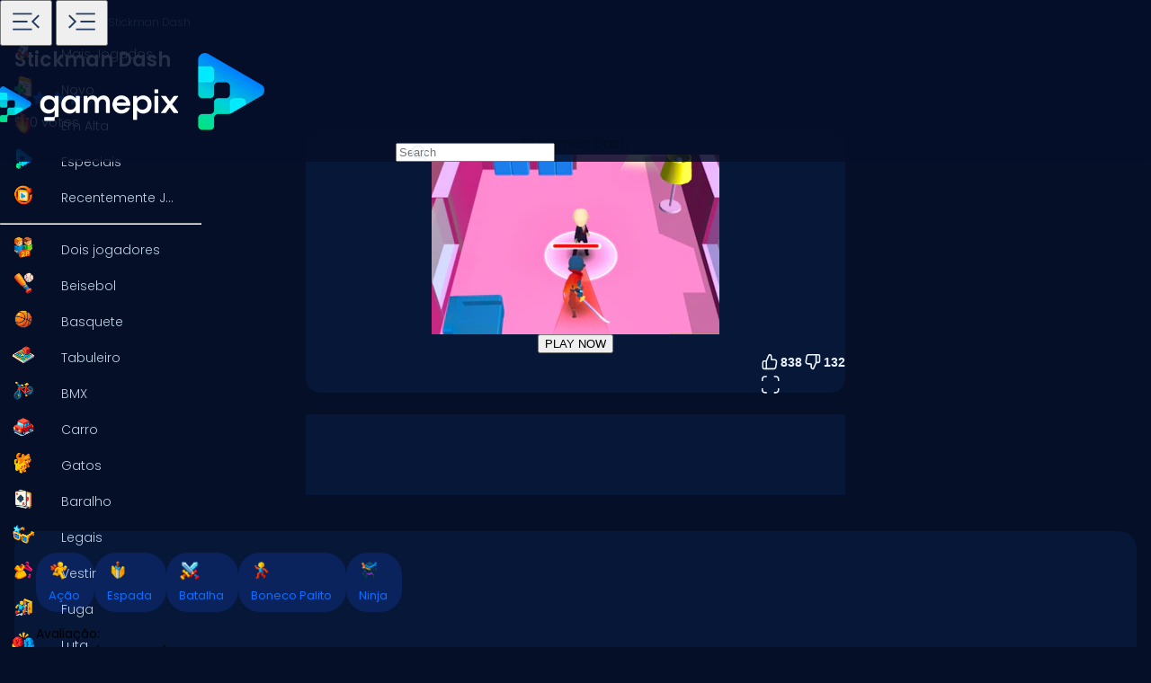

--- FILE ---
content_type: text/html
request_url: https://www.gamepix.com/pt/play/stickman-dash
body_size: 13484
content:
<!DOCTYPE html>
<html lang="pt">
	<head>
		<meta charset="utf-8" />
		<meta name="viewport" content="width=device-width, initial-scale=1, maximum-scale=5, viewport-fit=cover">
		<link rel="icon" href="../../favicon.png" />
		
		<link href="../../_app/immutable/assets/GameCover.e2ByQqzo.css" rel="stylesheet">
		<link href="../../_app/immutable/assets/ImgIcon.8TWMYEtF.css" rel="stylesheet">
		<link href="../../_app/immutable/assets/TagIcon.CbY_vBRK.css" rel="stylesheet">
		<link href="../../_app/immutable/assets/styles.BfddgY0_.css" rel="stylesheet">
		<link href="../../_app/immutable/assets/2.Cg5EYBZ1.css" rel="stylesheet">
		<link href="../../_app/immutable/assets/GamesGridItemV2.Cerz_e-s.css" rel="stylesheet">
		<link href="../../_app/immutable/assets/GamesGridStatic2.r-LUFTS-.css" rel="stylesheet">
		<link href="../../_app/immutable/assets/11.pjNPsDB5.css" rel="stylesheet"><!--1iqk2by--><link rel="preconnect" href="https://fundingchoicesmessages.google.com"/> <link rel="preconnect" href="https://securepubads.g.doubleclick.net"/> <link rel="preconnect" href="https://www.googletagmanager.com"/> <link rel="preconnect" href="https://img.gamepix.com"/> <link rel="preconnect" href="https://play.gamepix.com"/> <link rel="preconnect" href="https://ads.gamepix.com"/> <meta name="mobile-web-app-capable" content="yes"/> <meta name="apple-mobile-web-app-capable" content="yes"/> <meta name="theme-color" content="#2D373F"/> <link rel="manifest" href="/manifest.json"/> <meta name="google-site-verification" content="NcivSBAeMrTQl9W3jzefBYONFWbXbv8YjKRvi0cr_qA"/> <link rel="apple-touch-icon" href="/icons/apple-icon-120x120.png"/> <link rel="apple-touch-icon" sizes="152x152" href="/icons/apple-icon-152x152.png"/> <link rel="apple-touch-icon" sizes="167x167" href="/icons/apple-icon-167x167.png"/> <link rel="apple-touch-icon" sizes="180x180" href="/icons/apple-icon-180x180.png"/> <link rel="icon" type="image/png" sizes="16x16" href="/icons/favicon-16x16.png"/> <link rel="icon" type="image/png" sizes="32x32" href="/icons/favicon-32x32.png"/> <link rel="icon" type="image/png" sizes="96x96" href="/icons/favicon-96x96.png"/> <link rel="icon" type="image/png" sizes="192x192" href="/icons/favicon-192x192.png"/> <script async src="https://fundingchoicesmessages.google.com/i/pub-8435989769185680?ers=1" nonce="ro_3EnKoGMfG7LPUujpRMA"></script> <script nonce="ro_3EnKoGMfG7LPUujpRMA">(function() {function signalGooglefcPresent() {
    if (!window.frames['googlefcPresent']) {
      if (document.body) {const iframe = document.createElement('iframe');
        iframe.style = 'width: 0; height: 0; border: none; z-index: -1000; left: -1000px; top: -1000px;';
        iframe.style.display = 'none'; iframe.name = 'googlefcPresent'; document.body.appendChild(iframe);}
      else {setTimeout(signalGooglefcPresent, 0);}}}signalGooglefcPresent();})();
  </script>  <script>(function(w,d,s,l,i){w[l]=w[l]||[];w[l].push({'gtm.start':
      new Date().getTime(),event:'gtm.js'});var f=d.getElementsByTagName(s)[0],
    j=d.createElement(s),dl=l!='dataLayer'?'&l='+l:'';j.async=true;j.src=
    'https://www.googletagmanager.com/gtm.js?id='+i+dl;f.parentNode.insertBefore(j,f);
  })(window,document,'script','dataLayer','GTM-5ZCRMDZ');</script> <script async src="https://ads.gamepix.com/gpx-main.js"></script><!----><!--150qf08--><meta name="description" content="Quer jogar Stickman Dash? 🕹️ No GamePix, você pode jogar Stickman Dash gratuitamente. Comece a jogar agora!"/> <meta name="apple-mobile-web-app-title" content="Stickman Dash 🕹️ Jogue Agora no GamePix"/> <!--[!--><!--]--> <!--[!--><!--]--> <!--[!--><meta name="robots" content="index,follow,max-image-preview:large"/><!--]--> <!----><script type="application/ld+json">{"@context":"http://schema.org","@graph":[{"@type":"ItemPage","@id":"https://www.gamepix.com/pt/play/stickman-dash#ItemPage","url":"https://www.gamepix.com/pt/play/stickman-dash","name":"Stickman Dash 🕹️ Jogue Agora no GamePix","description":"Quer jogar Stickman Dash? 🕹️ No GamePix, você pode jogar Stickman Dash gratuitamente. Comece a jogar agora!","inLanguage":"pt","breadcrumb":{"@type":"BreadcrumbList","itemListElement":[{"@type":"ListItem","position":1,"item":{"@type":"Thing","@id":"https://www.gamepix.com/pt","name":"Jogos"}},{"@type":"ListItem","position":2,"item":{"@id":"https://www.gamepix.com/pt/t/ação","name":"Jogos de ação"}},{"@type":"ListItem","position":3,"item":{"@id":"https://www.gamepix.com/pt/play/stickman-dash","name":"Stickman Dash"}}]},"primaryImageOfPage":{"@type":"ImageObject","url":"https://img.gamepix.com/games/stickman-dash/cover/stickman-dash.png?w=1200&ar=16:10","thumbnailUrl":"https://img.gamepix.com/games/stickman-dash/cover/stickman-dash.png?w=1200&ar=16:10","image":"https://img.gamepix.com/games/stickman-dash/cover/stickman-dash.png?w=1200&ar=16:10","contentUrl":"https://img.gamepix.com/games/stickman-dash/cover/stickman-dash.png?w=1200&ar=16:10","width":"1200","height":"1200"},"thumbnail":{"@type":"ImageObject","url":"https://img.gamepix.com/games/stickman-dash/cover/stickman-dash.png?w=1200&ar=16:10","thumbnailUrl":"https://img.gamepix.com/games/stickman-dash/cover/stickman-dash.png?w=1200&ar=16:10","image":"https://img.gamepix.com/games/stickman-dash/cover/stickman-dash.png?w=1200&ar=16:10","contentUrl":"https://img.gamepix.com/games/stickman-dash/cover/stickman-dash.png?w=1200&ar=16:10","width":"1200","height":"1200"},"thumbnailUrl":"https://img.gamepix.com/games/stickman-dash/cover/stickman-dash.png?w=1200&ar=16:10","image":{"@type":"ImageObject","url":"https://img.gamepix.com/games/stickman-dash/cover/stickman-dash.png?w=1200&ar=16:10","thumbnailUrl":"https://img.gamepix.com/games/stickman-dash/cover/stickman-dash.png?w=1200&ar=16:10","image":"https://img.gamepix.com/games/stickman-dash/cover/stickman-dash.png?w=1200&ar=16:10","contentUrl":"https://img.gamepix.com/games/stickman-dash/cover/stickman-dash.png?w=1200&ar=16:10","width":"1200","height":"1200"},"mainEntity":{"@type":["VideoGame","WebApplication"],"name":"Stickman Dash","description":"Quer jogar Stickman Dash? 🕹️ No GamePix, você pode jogar Stickman Dash gratuitamente. Comece a jogar agora!","url":"https://www.gamepix.com/pt/play/stickman-dash","image":{"@type":"ImageObject","url":"https://img.gamepix.com/games/stickman-dash/cover/stickman-dash.png?w=1200&ar=16:10","thumbnailUrl":"https://img.gamepix.com/games/stickman-dash/cover/stickman-dash.png?w=1200&ar=16:10","image":"https://img.gamepix.com/games/stickman-dash/cover/stickman-dash.png?w=1200&ar=16:10","contentUrl":"https://img.gamepix.com/games/stickman-dash/cover/stickman-dash.png?w=1200&ar=16:10","width":"1200","height":"1200"},"applicationCategory":"GameApplication","applicationSubCategory":"Jogos de ação","operatingSystem":"Web Browser","gamePlatform":"Gamepix","availableOnDevice":["Mobile","Tablet","Desktop"],"author":{"@type":"Person","name":"external"},"aggregateRating":{"@type":"AggregateRating","bestRating":5,"worstRating":1,"ratingCount":"970","ratingValue":"4.1"},"offers":{"@type":"Offer","category":"free","price":0,"priceCurrency":"EUR","availability":"http://schema.org/InStock"},"screenshot":{"@type":"ImageObject","url":"https://img.gamepix.com/games/stickman-dash/cover/stickman-dash.png?w=1200&ar=16:10","thumbnailUrl":"https://img.gamepix.com/games/stickman-dash/cover/stickman-dash.png?w=1200&ar=16:10","image":"https://img.gamepix.com/games/stickman-dash/cover/stickman-dash.png?w=1200&ar=16:10","contentUrl":"https://img.gamepix.com/games/stickman-dash/cover/stickman-dash.png?w=1200&ar=16:10","width":"1200","height":"1200"},"thumbnail":{"@type":"ImageObject","url":"https://img.gamepix.com/games/stickman-dash/cover/stickman-dash.png?w=1200&ar=16:10","thumbnailUrl":"https://img.gamepix.com/games/stickman-dash/cover/stickman-dash.png?w=1200&ar=16:10","image":"https://img.gamepix.com/games/stickman-dash/cover/stickman-dash.png?w=1200&ar=16:10","contentUrl":"https://img.gamepix.com/games/stickman-dash/cover/stickman-dash.png?w=1200&ar=16:10","width":"1200","height":"1200"},"thumbnailUrl":"https://img.gamepix.com/games/stickman-dash/cover/stickman-dash.png?w=1200&ar=16:10"},"isPartOf":{"@type":"WebSite","@id":"https://gamepix.com/pt#website","name":"Gamepix","url":"https://gamepix.com/pt","description":"Junte-se ao GamePix, sua melhor escolha para jogos online gratuitos! Jogue instantaneamente de qualquer dispositivo, em qualquer lugar. Explore clássicos, sucessos populares e novos jogos emocionantes!","inLanguage":"pt","publisher":{"@type":"Organization","@id":"https://gamepix.com/#organization","url":"https://gamepix.com","name":"Gamepix","description":"Join GamePix, your top choice for free online games! Play instantly from any device, anywhere. Explore classics, popular hits, and exciting new games!","logo":"https://www.gamepix.com/images/logo.png","image":"https://www.gamepix.com/images/logo.png","telephone":"+390645473124","email":"info@gamepix.com","brand":{"@type":"Brand","@id":"https://gamepix.com/#brand","name":"Gamepix","slogan":"Play everywhere!"},"contactPoint":{"@type":"ContactPoint","contactType":"User Feedback","url":"https://partners.gamepix.com/contact","email":"info@gamepix.com","telephone":"+390645473124"},"address":{"@type":"PostalAddress","addressCountry":"IT","postalCode":"00185","addressLocality":"Rome","addressRegion":"Rome","streetAddress":"Via Marsala 29h","telephone":"+390645473124"},"location":{"@type":"PostalAddress","addressCountry":"IT","postalCode":"00185","addressLocality":"Rome","addressRegion":"Rome","streetAddress":"Via Marsala 29h","telephone":"+390645473124"},"legalName":"Gamepix Srl","taxID":"12327731001","vatID":"IT12327731001","founder":[{"@type":"Person","name":"Edouard Wawra","gender":"http://schema.org/Male","jobTitle":"Co-Founder","sameAs":"https://www.linkedin.com/in/edouard-wawra-1012aa59/"},{"@type":"Person","name":"Justine Silipo","gender":"http://schema.org/Female","jobTitle":"Co-Founder","sameAs":"https://www.linkedin.com/in/justine-silipo-72aba450/"},{"@type":"Person","name":"Valerio Pullano","gender":"http://schema.org/Male","jobTitle":"Co-Founder","sameAs":"https://www.linkedin.com/in/valeriopullano/"}],"foundingDate":"2013-03-11","sameAs":["https://www.linkedin.com/company/gamepix/","https://www.facebook.com/GamePix","https://www.instagram.com/gamepix/","https://www.tiktok.com/@gamepix","https://www.similarweb.com/website/gamepix.com/","https://www.youtube.com/@Gamepixofficial","https://x.com/gamepix"]}}}]}</script><!----><!----> <!--[!--><!--]--><!----><!--86o092--><link rel="canonical" href="https://www.gamepix.com/pt/play/stickman-dash"/> <!--[--><!--[--><link rel="alternate" href="https://www.gamepix.com/play/stickman-dash" hreflang="en"/><link rel="alternate" href="https://www.gamepix.com/bg/play/stickman-dash" hreflang="bg"/><link rel="alternate" href="https://www.gamepix.com/de/play/stickman-dash" hreflang="de"/><link rel="alternate" href="https://www.gamepix.com/el/play/stickman-dash" hreflang="el"/><link rel="alternate" href="https://www.gamepix.com/fi/play/stickman-dash" hreflang="fi"/><link rel="alternate" href="https://www.gamepix.com/fr/play/stickman-dash" hreflang="fr"/><link rel="alternate" href="https://www.gamepix.com/it/play/stickman-dash" hreflang="it"/><link rel="alternate" href="https://www.gamepix.com/nl/play/stickman-dash" hreflang="nl"/><link rel="alternate" href="https://www.gamepix.com/pl/play/stickman-dash" hreflang="pl"/><link rel="alternate" href="https://www.gamepix.com/pt/play/stickman-dash" hreflang="pt"/><!--]--> <link rel="alternate" href="https://www.gamepix.com/play/stickman-dash" hreflang="x-default"/><!--]--><!----><!--al0nx0--><meta property="og:description" content="Quer jogar Stickman Dash? 🕹️ No GamePix, você pode jogar Stickman Dash gratuitamente. Comece a jogar agora!"/> <meta property="og:locale" content="pt"/> <meta property="og:image" content="https://img.gamepix.com/games/stickman-dash/cover/stickman-dash.png?w=1200&amp;ar=16:10"/> <meta property="og:site_name" content="Stickman Dash 🕹️ Jogue Agora no GamePix"/> <meta property="og:title" content="Stickman Dash 🕹️ Jogue Agora no GamePix"/> <meta property="og:type" content="website"/> <meta property="og:url" content="https://www.gamepix.com/pt/play/stickman-dash"/><!----><!--5g8yjf--><meta property="twitter:card" content="summary_large_image"/> <meta property="twitter:description" content="Quer jogar Stickman Dash? 🕹️ No GamePix, você pode jogar Stickman Dash gratuitamente. Comece a jogar agora!"/> <meta property="twitter:image" content="https://img.gamepix.com/games/stickman-dash/cover/stickman-dash.png?w=1200&amp;ar=16:10"/> <meta property="twitter:title" content="Stickman Dash 🕹️ Jogue Agora no GamePix"/> <meta property="twitter:url" content="https://www.gamepix.com/pt/play/stickman-dash"/><!----><title>Stickman Dash 🕹️ Jogue Agora no GamePix</title>
	</head>
	<body data-sveltekit-preload-data="off">
		<!-- End Google Tag Manager (noscript) -->
		<div style="display: contents"><!--[--><!--[--><!----><!--[--><!----><noscript><iframe src="https://www.googletagmanager.com/ns.html?id=GTM-5ZCRMDZ" title="" height="0" width="0" style="display:none;visibility:hidden"></iframe></noscript> <div class="app svelte-1iqk2by"><header class="svelte-1elxaub"><div class="header-content svelte-1elxaub"><div class="header-content-left svelte-1elxaub open"><!--[--><div class="header-menu-button svelte-1elxaub"><button class="menu svelte-1elxaub" aria-label="Toggle side menu"><svg width="42" viewBox="0 -960 960 960" height="42" xmlns="http://www.w3.org/2000/svg" style="--hoverColor: #076EFF; --fill: #253E61; " class="svelte-s8l2cj"><path d="M140.001-260.001v-45.384h488.46v45.384h-488.46Zm647.998-47L613.616-480.615l173.768-172.999L819.999-621 678.845-480.615l141.769 140.999-32.615 32.615ZM140.001-458.924v-45.383h371.537v45.383H140.001Zm0-195.691v-45.384h488.46v45.384h-488.46Z"></path></svg><!----></button> <button class="menu-mobile svelte-1elxaub" aria-label="Toggle side menu"><svg width="42" viewBox="0 -960 960 960" height="42" xmlns="http://www.w3.org/2000/svg" style="--hoverColor: #253E61; --fill: #253E61; transform: rotateY(180deg);" class="svelte-s8l2cj"><path d="M140.001-260.001v-45.384h488.46v45.384h-488.46Zm647.998-47L613.616-480.615l173.768-172.999L819.999-621 678.845-480.615l141.769 140.999-32.615 32.615ZM140.001-458.924v-45.383h371.537v45.383H140.001Zm0-195.691v-45.384h488.46v45.384h-488.46Z"></path></svg><!----></button></div><!--]--></div> <div class="header-content-right svelte-1elxaub"><div class="header-logo svelte-1elxaub"><a href="https://www.gamepix.com/pt" title="gamepix.com" data-sveltekit-reload="" class="svelte-1elxaub"><img class="desktop svelte-1elxaub" src="/_app/immutable/assets/gamepix-logo.4V0FC5DN.png" width="201" height="73" alt="GamePix logo"/> <img class="mobile svelte-1elxaub" src="/_app/immutable/assets/logo.Bw4YJVP8.png" width="100" height="100" alt="GamePix logo"/></a></div> <div class="search-content svelte-1elxaub"><div id="search-input" class="search-input svelte-6us7fi"><svg width="20" viewBox="0 -960 960 960" height="20" xmlns="http://www.w3.org/2000/svg" style="--hoverColor: #E9F2FA; --fill: #E9F2FA; left: 24px; position: absolute;" class="svelte-s8l2cj"><path d="M 440 -240 C 517.333 -240 583.333 -267.167 638 -321.5 C 692.667 -375.833 720 -442 720 -520 C 720 -597.333 692.667 -663.333 638 -718 C 583.333 -772.667 517.333 -800 440 -800 C 362 -800 295.833 -772.667 241.5 -718 C 187.167 -663.333 160 -597.333 160 -520 C 160 -442 187.167 -375.833 241.5 -321.5 C 295.833 -267.167 362 -240 440 -240 Z M 440 -520 Z M 440 -160 C 390 -160 343.167 -169.5 299.5 -188.5 C 255.833 -207.5 217.833 -233.167 185.5 -265.5 C 153.167 -297.833 127.5 -335.833 108.5 -379.5 C 89.5 -423.167 80 -470 80 -520 C 80 -569.333 89.5 -615.833 108.5 -659.5 C 127.5 -703.167 153.167 -741.333 185.5 -774 C 217.833 -806.667 255.833 -832.5 299.5 -851.5 C 343.167 -870.5 390 -880 440 -880 C 489.333 -880 535.833 -870.5 579.5 -851.5 C 623.167 -832.5 661.333 -806.667 694 -774 C 726.667 -741.333 752.5 -703.167 771.5 -659.5 C 790.5 -615.833 800 -569.333 800 -520 C 800 -477.333 793 -437 779 -399 C 765 -361 745.667 -326.333 721 -295 L 880 -136 L 823 -80 L 664 -238 C 632.667 -213.333 598 -194.167 560 -180.5 C 522 -166.833 482 -160 440 -160 Z"></path></svg><!----> <input id="input-search" type="search" placeholder="Search" autocomplete="off" value="" readonly class="svelte-6us7fi"/></div><!----></div></div></div></header> <!--[!--><!--]--><!----><!----> <!--[--><nav class="desktop svelte-mpqqis open"><div class="menu custom-scrollbar svelte-mpqqis"><a href="https://www.gamepix.com/pt" title="Início" data-sveltekit-reload=""><div class="side-menu-item" role="button" tabindex="0"><div class="icon svelte-4vwb4" style="--imageW: 28; --imageH: 28;"><img alt="Início" loading="lazy" width="28" height="28" src="https://img.gamepix.com/menu/home.png?w=105" class="svelte-4vwb4"/></div><!----> <span>Início</span></div></a><!----> <a href="https://www.gamepix.com/pt/mais-jogados" title="Mais Jogados" data-sveltekit-reload=""><div class="side-menu-item" role="button" tabindex="0"><div class="icon svelte-4vwb4" style="--imageW: 28; --imageH: 28;"><img alt="Mais Jogados" loading="lazy" width="28" height="28" src="https://img.gamepix.com/menu/most-played.png?w=105" class="svelte-4vwb4"/></div><!----> <span>Mais Jogados</span></div></a><!----> <a href="https://www.gamepix.com/pt/novo" title="Novo" data-sveltekit-reload=""><div class="side-menu-item" role="button" tabindex="0"><div class="icon svelte-4vwb4" style="--imageW: 28; --imageH: 28;"><img alt="Novo" loading="lazy" width="28" height="28" src="https://img.gamepix.com/menu/new.png?w=105" class="svelte-4vwb4"/></div><!----> <span>Novo</span></div></a><!----> <a href="https://www.gamepix.com/pt/em-alta" title="Em Alta" data-sveltekit-reload=""><div class="side-menu-item" role="button" tabindex="0"><div class="icon svelte-4vwb4" style="--imageW: 28; --imageH: 28;"><img alt="Em Alta" loading="lazy" width="28" height="28" src="https://img.gamepix.com/menu/trending.png?w=105" class="svelte-4vwb4"/></div><!----> <span>Em Alta</span></div></a><!----> <a href="https://www.gamepix.com/pt/especiais" title="Especiais" data-sveltekit-reload=""><div class="side-menu-item" role="button" tabindex="0"><div class="icon svelte-4vwb4" style="--imageW: 28; --imageH: 28;"><img alt="Especiais" loading="lazy" width="28" height="28" src="https://img.gamepix.com/menu/specials.png?w=105" class="svelte-4vwb4"/></div><!----> <span>Especiais</span></div></a><!----> <a href="https://www.gamepix.com/pt/recentemente-jogados" title="Recentemente Jogados" data-sveltekit-reload=""><div class="side-menu-item" role="button" tabindex="0"><div class="icon svelte-4vwb4" style="--imageW: 28; --imageH: 28;"><img alt="Recentemente Jogados" loading="lazy" width="28" height="28" src="https://img.gamepix.com/menu/recently-played.png?w=105" class="svelte-4vwb4"/></div><!----> <span>Recentemente Jogados</span></div></a><!----> <hr class="svelte-mpqqis"/> <!--[--><a href="https://www.gamepix.com/pt/t/dois-jogadores" title="Dois jogadores" data-sveltekit-reload=""><div class="side-menu-item" role="button" tabindex="0"><div class="icon svelte-1c3tiul" style="--imageW: 28; --imageH: 28;"><img alt="Dois jogadores" loading="lazy" width="28" height="28" src="https://img.gamepix.com/tags/two-player/icon/two-player.png?w=105" class="svelte-1c3tiul"/></div><!----> <span>Dois jogadores</span></div></a><a href="https://www.gamepix.com/pt/t/beisebol" title="Beisebol" data-sveltekit-reload=""><div class="side-menu-item" role="button" tabindex="0"><div class="icon svelte-1c3tiul" style="--imageW: 28; --imageH: 28;"><img alt="Beisebol" loading="lazy" width="28" height="28" src="https://img.gamepix.com/tags/baseball/icon/baseball.png?w=105" class="svelte-1c3tiul"/></div><!----> <span>Beisebol</span></div></a><a href="https://www.gamepix.com/pt/t/basquete" title="Basquete" data-sveltekit-reload=""><div class="side-menu-item" role="button" tabindex="0"><div class="icon svelte-1c3tiul" style="--imageW: 28; --imageH: 28;"><img alt="Basquete" loading="lazy" width="28" height="28" src="https://img.gamepix.com/tags/basketball/icon/basketball.png?w=105" class="svelte-1c3tiul"/></div><!----> <span>Basquete</span></div></a><a href="https://www.gamepix.com/pt/t/tabuleiro" title="Tabuleiro" data-sveltekit-reload=""><div class="side-menu-item" role="button" tabindex="0"><div class="icon svelte-1c3tiul" style="--imageW: 28; --imageH: 28;"><img alt="Tabuleiro" loading="lazy" width="28" height="28" src="https://img.gamepix.com/tags/board/icon/board.png?w=105" class="svelte-1c3tiul"/></div><!----> <span>Tabuleiro</span></div></a><a href="https://www.gamepix.com/pt/t/bmx" title="BMX" data-sveltekit-reload=""><div class="side-menu-item" role="button" tabindex="0"><div class="icon svelte-1c3tiul" style="--imageW: 28; --imageH: 28;"><img alt="BMX" loading="lazy" width="28" height="28" src="https://img.gamepix.com/tags/bmx/icon/bmx.png?w=105" class="svelte-1c3tiul"/></div><!----> <span>BMX</span></div></a><a href="https://www.gamepix.com/pt/t/carro" title="Carro" data-sveltekit-reload=""><div class="side-menu-item" role="button" tabindex="0"><div class="icon svelte-1c3tiul" style="--imageW: 28; --imageH: 28;"><img alt="Carro" loading="lazy" width="28" height="28" src="https://img.gamepix.com/tags/car/icon/car.png?w=105" class="svelte-1c3tiul"/></div><!----> <span>Carro</span></div></a><a href="https://www.gamepix.com/pt/t/gatos" title="Gatos" data-sveltekit-reload=""><div class="side-menu-item" role="button" tabindex="0"><div class="icon svelte-1c3tiul" style="--imageW: 28; --imageH: 28;"><img alt="Gatos" loading="lazy" width="28" height="28" src="https://img.gamepix.com/tags/cats/icon/cats.png?w=105" class="svelte-1c3tiul"/></div><!----> <span>Gatos</span></div></a><a href="https://www.gamepix.com/pt/t/baralho" title="Baralho" data-sveltekit-reload=""><div class="side-menu-item" role="button" tabindex="0"><div class="icon svelte-1c3tiul" style="--imageW: 28; --imageH: 28;"><img alt="Baralho" loading="lazy" width="28" height="28" src="https://img.gamepix.com/tags/card/icon/card.png?w=105" class="svelte-1c3tiul"/></div><!----> <span>Baralho</span></div></a><a href="https://www.gamepix.com/pt/t/legais" title="Legais" data-sveltekit-reload=""><div class="side-menu-item" role="button" tabindex="0"><div class="icon svelte-1c3tiul" style="--imageW: 28; --imageH: 28;"><img alt="Legais" loading="lazy" width="28" height="28" src="https://img.gamepix.com/tags/cool/icon/cool.png?w=105" class="svelte-1c3tiul"/></div><!----> <span>Legais</span></div></a><a href="https://www.gamepix.com/pt/t/vestir" title="Vestir" data-sveltekit-reload=""><div class="side-menu-item" role="button" tabindex="0"><div class="icon svelte-1c3tiul" style="--imageW: 28; --imageH: 28;"><img alt="Vestir" loading="lazy" width="28" height="28" src="https://img.gamepix.com/tags/dress-up/icon/dress-up.png?w=105" class="svelte-1c3tiul"/></div><!----> <span>Vestir</span></div></a><a href="https://www.gamepix.com/pt/t/fuga" title="Fuga" data-sveltekit-reload=""><div class="side-menu-item" role="button" tabindex="0"><div class="icon svelte-1c3tiul" style="--imageW: 28; --imageH: 28;"><img alt="Fuga" loading="lazy" width="28" height="28" src="https://img.gamepix.com/tags/escape/icon/escape.png?w=105" class="svelte-1c3tiul"/></div><!----> <span>Fuga</span></div></a><a href="https://www.gamepix.com/pt/t/luta" title="Luta" data-sveltekit-reload=""><div class="side-menu-item" role="button" tabindex="0"><div class="icon svelte-1c3tiul" style="--imageW: 28; --imageH: 28;"><img alt="Luta" loading="lazy" width="28" height="28" src="https://img.gamepix.com/tags/fighting/icon/fighting.png?w=105" class="svelte-1c3tiul"/></div><!----> <span>Luta</span></div></a><a href="https://www.gamepix.com/pt/t/flash" title="Flash" data-sveltekit-reload=""><div class="side-menu-item" role="button" tabindex="0"><div class="icon svelte-1c3tiul" style="--imageW: 28; --imageH: 28;"><img alt="Flash" loading="lazy" width="28" height="28" src="https://img.gamepix.com/tags/flash/icon/flash.png?w=105" class="svelte-1c3tiul"/></div><!----> <span>Flash</span></div></a><a href="https://www.gamepix.com/pt/t/divertidos" title="Divertidos" data-sveltekit-reload=""><div class="side-menu-item" role="button" tabindex="0"><div class="icon svelte-1c3tiul" style="--imageW: 28; --imageH: 28;"><img alt="Divertidos" loading="lazy" width="28" height="28" src="https://img.gamepix.com/tags/fun/icon/fun.png?w=105" class="svelte-1c3tiul"/></div><!----> <span>Divertidos</span></div></a><a href="https://www.gamepix.com/pt/t/arma" title="Arma" data-sveltekit-reload=""><div class="side-menu-item" role="button" tabindex="0"><div class="icon svelte-1c3tiul" style="--imageW: 28; --imageH: 28;"><img alt="Arma" loading="lazy" width="28" height="28" src="https://img.gamepix.com/tags/gun/icon/gun.png?w=105" class="svelte-1c3tiul"/></div><!----> <span>Arma</span></div></a><a href="https://www.gamepix.com/pt/t/io" title=".io" data-sveltekit-reload=""><div class="side-menu-item" role="button" tabindex="0"><div class="icon svelte-1c3tiul" style="--imageW: 28; --imageH: 28;"><img alt=".io" loading="lazy" width="28" height="28" src="https://img.gamepix.com/tags/io/icon/io.png?w=105" class="svelte-1c3tiul"/></div><!----> <span>.io</span></div></a><a href="https://www.gamepix.com/pt/t/infantil" title="Infantil" data-sveltekit-reload=""><div class="side-menu-item" role="button" tabindex="0"><div class="icon svelte-1c3tiul" style="--imageW: 28; --imageH: 28;"><img alt="Infantil" loading="lazy" width="28" height="28" src="https://img.gamepix.com/tags/kids/icon/kids.png?w=105" class="svelte-1c3tiul"/></div><!----> <span>Infantil</span></div></a><a href="https://www.gamepix.com/pt/t/mahjong" title="Mahjong" data-sveltekit-reload=""><div class="side-menu-item" role="button" tabindex="0"><div class="icon svelte-1c3tiul" style="--imageW: 28; --imageH: 28;"><img alt="Mahjong" loading="lazy" width="28" height="28" src="https://img.gamepix.com/tags/mahjong/icon/mahjong.png?w=105" class="svelte-1c3tiul"/></div><!----> <span>Mahjong</span></div></a><a href="https://www.gamepix.com/pt/t/mario" title="Mario" data-sveltekit-reload=""><div class="side-menu-item" role="button" tabindex="0"><div class="icon svelte-1c3tiul" style="--imageW: 28; --imageH: 28;"><img alt="Mario" loading="lazy" width="28" height="28" src="https://img.gamepix.com/tags/mario/icon/mario.png?w=105" class="svelte-1c3tiul"/></div><!----> <span>Mario</span></div></a><a href="https://www.gamepix.com/pt/t/matemática" title="Matemática" data-sveltekit-reload=""><div class="side-menu-item" role="button" tabindex="0"><div class="icon svelte-1c3tiul" style="--imageW: 28; --imageH: 28;"><img alt="Matemática" loading="lazy" width="28" height="28" src="https://img.gamepix.com/tags/math/icon/math.png?w=105" class="svelte-1c3tiul"/></div><!----> <span>Matemática</span></div></a><a href="https://www.gamepix.com/pt/t/quebra-cabeça" title="Quebra-cabeça" data-sveltekit-reload=""><div class="side-menu-item" role="button" tabindex="0"><div class="icon svelte-1c3tiul" style="--imageW: 28; --imageH: 28;"><img alt="Quebra-cabeça" loading="lazy" width="28" height="28" src="https://img.gamepix.com/tags/puzzle/icon/puzzle.png?w=105" class="svelte-1c3tiul"/></div><!----> <span>Quebra-cabeça</span></div></a><a href="https://www.gamepix.com/pt/t/corrida" title="Corrida" data-sveltekit-reload=""><div class="side-menu-item" role="button" tabindex="0"><div class="icon svelte-1c3tiul" style="--imageW: 28; --imageH: 28;"><img alt="Corrida" loading="lazy" width="28" height="28" src="https://img.gamepix.com/tags/racing/icon/racing.png?w=105" class="svelte-1c3tiul"/></div><!----> <span>Corrida</span></div></a><a href="https://www.gamepix.com/pt/t/rpg" title="RPG" data-sveltekit-reload=""><div class="side-menu-item" role="button" tabindex="0"><div class="icon svelte-1c3tiul" style="--imageW: 28; --imageH: 28;"><img alt="RPG" loading="lazy" width="28" height="28" src="https://img.gamepix.com/tags/rpg/icon/rpg.png?w=105" class="svelte-1c3tiul"/></div><!----> <span>RPG</span></div></a><a href="https://www.gamepix.com/pt/t/tiro" title="Tiro" data-sveltekit-reload=""><div class="side-menu-item" role="button" tabindex="0"><div class="icon svelte-1c3tiul" style="--imageW: 28; --imageH: 28;"><img alt="Tiro" loading="lazy" width="28" height="28" src="https://img.gamepix.com/tags/shooter/icon/shooter.png?w=105" class="svelte-1c3tiul"/></div><!----> <span>Tiro</span></div></a><a href="https://www.gamepix.com/pt/t/paciência" title="Paciência" data-sveltekit-reload=""><div class="side-menu-item" role="button" tabindex="0"><div class="icon svelte-1c3tiul" style="--imageW: 28; --imageH: 28;"><img alt="Paciência" loading="lazy" width="28" height="28" src="https://img.gamepix.com/tags/solitaire/icon/solitaire.png?w=105" class="svelte-1c3tiul"/></div><!----> <span>Paciência</span></div></a><a href="https://www.gamepix.com/pt/t/cobra" title="Cobra" data-sveltekit-reload=""><div class="side-menu-item" role="button" tabindex="0"><div class="icon svelte-1c3tiul" style="--imageW: 28; --imageH: 28;"><img alt="Cobra" loading="lazy" width="28" height="28" src="https://img.gamepix.com/tags/snake/icon/snake.png?w=105" class="svelte-1c3tiul"/></div><!----> <span>Cobra</span></div></a><a href="https://www.gamepix.com/pt/t/futebol" title="Futebol" data-sveltekit-reload=""><div class="side-menu-item" role="button" tabindex="0"><div class="icon svelte-1c3tiul" style="--imageW: 28; --imageH: 28;"><img alt="Futebol" loading="lazy" width="28" height="28" src="https://img.gamepix.com/tags/soccer/icon/soccer.png?w=105" class="svelte-1c3tiul"/></div><!----> <span>Futebol</span></div></a><a href="https://www.gamepix.com/pt/t/guerra" title="Guerra" data-sveltekit-reload=""><div class="side-menu-item" role="button" tabindex="0"><div class="icon svelte-1c3tiul" style="--imageW: 28; --imageH: 28;"><img alt="Guerra" loading="lazy" width="28" height="28" src="https://img.gamepix.com/tags/war/icon/war.png?w=105" class="svelte-1c3tiul"/></div><!----> <span>Guerra</span></div></a><a href="https://www.gamepix.com/pt/t/palavras" title="Palavras" data-sveltekit-reload=""><div class="side-menu-item" role="button" tabindex="0"><div class="icon svelte-1c3tiul" style="--imageW: 28; --imageH: 28;"><img alt="Palavras" loading="lazy" width="28" height="28" src="https://img.gamepix.com/tags/word/icon/word.png?w=105" class="svelte-1c3tiul"/></div><!----> <span>Palavras</span></div></a><a href="https://www.gamepix.com/pt/t/zumbi" title="Zumbi" data-sveltekit-reload=""><div class="side-menu-item" role="button" tabindex="0"><div class="icon svelte-1c3tiul" style="--imageW: 28; --imageH: 28;"><img alt="Zumbi" loading="lazy" width="28" height="28" src="https://img.gamepix.com/tags/zombie/icon/zombie.png?w=105" class="svelte-1c3tiul"/></div><!----> <span>Zumbi</span></div></a><!--]--> <hr class="svelte-mpqqis"/> <a href="https://www.gamepix.com/pt/tags" title="Todas as Tags" data-sveltekit-reload="true"><div class="side-menu-item" role="button" tabindex="0"><!--[--><div class="icon svelte-4vwb4" style="--imageW: 28; --imageH: 28;"><img alt="Todas as Tags" loading="lazy" width="28" height="28" src="https://img.gamepix.com/menu/tags.png?w=105" class="svelte-4vwb4"/></div><!--]--> <span>Todas as Tags</span></div></a><!----> <hr class="svelte-mpqqis"/> <div class="dropdown svelte-187jco"><button class="dropdown-button svelte-187jco"><!--[!--><div class="icon svelte-4vwb4" style="--imageW: 28; --imageH: 28;"><img alt="languages" loading="lazy" width="28" height="28" src="https://img.gamepix.com/menu/languages.png?w=105" class="svelte-4vwb4"/></div><!--]--> <span>Português</span></button> <div class="dropdown-content  svelte-187jco"><!--[--><a href="https://www.gamepix.com/play/stickman-dash" data-sveltekit-reload=""><button class="dropdown-item svelte-187jco"><span class="svelte-187jco">en</span>English</button></a><a href="https://www.gamepix.com/bg/play/stickman-dash" data-sveltekit-reload=""><button class="dropdown-item svelte-187jco"><span class="svelte-187jco">bg</span>Български</button></a><a href="https://www.gamepix.com/de/play/stickman-dash" data-sveltekit-reload=""><button class="dropdown-item svelte-187jco"><span class="svelte-187jco">de</span>Deutsch</button></a><a href="https://www.gamepix.com/el/play/stickman-dash" data-sveltekit-reload=""><button class="dropdown-item svelte-187jco"><span class="svelte-187jco">el</span>Ελληνικά</button></a><a href="https://www.gamepix.com/fi/play/stickman-dash" data-sveltekit-reload=""><button class="dropdown-item svelte-187jco"><span class="svelte-187jco">fi</span>Suomi</button></a><a href="https://www.gamepix.com/fr/play/stickman-dash" data-sveltekit-reload=""><button class="dropdown-item svelte-187jco"><span class="svelte-187jco">fr</span>Français</button></a><a href="https://www.gamepix.com/it/play/stickman-dash" data-sveltekit-reload=""><button class="dropdown-item svelte-187jco"><span class="svelte-187jco">it</span>Italiano</button></a><a href="https://www.gamepix.com/nl/play/stickman-dash" data-sveltekit-reload=""><button class="dropdown-item svelte-187jco"><span class="svelte-187jco">nl</span>Nederlands</button></a><a href="https://www.gamepix.com/pl/play/stickman-dash" data-sveltekit-reload=""><button class="dropdown-item svelte-187jco"><span class="svelte-187jco">pl</span>Polski</button></a><a href="https://www.gamepix.com/pt/play/stickman-dash" data-sveltekit-reload=""><button class="dropdown-item svelte-187jco selected"><span class="svelte-187jco">pt</span>Português</button></a><!--]--></div></div><!----> <div class="footer svelte-mpqqis"><a href="https://partners.gamepix.com" title="Sobre Nós" target="_blank" rel="noopener noreferrer nofollow" data-sveltekit-reload="true"><div class="side-menu-item small" role="button" tabindex="0"><!--[!--><!--]--> <span>Sobre Nós</span></div></a><!----> <a href="https://partners.gamepix.com/contact" title="Contate-Nos" target="_blank" rel="noopener noreferrer nofollow" data-sveltekit-reload="true"><div class="side-menu-item small" role="button" tabindex="0"><!--[!--><!--]--> <span>Contate-Nos</span></div></a><!----> <a href="https://www.gamepix.com/pt/privacy-cookie" title="Privacy" data-sveltekit-reload="true"><div class="side-menu-item small" role="button" tabindex="0"><!--[!--><!--]--> <span>Privacy</span></div></a><!----> <div class="social svelte-1qn2yqa"><!--[--><a href="https://www.facebook.com/GamePix" title="Facebook" target="_blank" rel="noopener noreferrer nofollow me" class="svelte-1qn2yqa"><div class="side-menu-item-footer svelte-1qn2yqa" role="button" tabindex="0" aria-label="Click"><svg width="28" viewBox="0 0 24 24" height="28" xmlns="http://www.w3.org/2000/svg" style="--hoverColor: #076EFF; --fill: #6B95CD; " class="svelte-s8l2cj"><path d="M5 3h14a2 2 0 0 1 2 2v14a2 2 0 0 1-2 2H5a2 2 0 0 1-2-2V5a2 2 0 0 1 2-2m13 2h-2.5A3.5 3.5 0 0 0 12 8.5V11h-2v3h2v7h3v-7h3v-3h-3V9a1 1 0 0 1 1-1h2V5z"></path></svg><!----></div></a><a href="https://www.instagram.com/gamepix/" title="Instagram" target="_blank" rel="noopener noreferrer nofollow me" class="svelte-1qn2yqa"><div class="side-menu-item-footer svelte-1qn2yqa" role="button" tabindex="0" aria-label="Click"><svg width="28" viewBox="0 0 24 24" height="28" xmlns="http://www.w3.org/2000/svg" style="--hoverColor: #076EFF; --fill: #6B95CD; " class="svelte-s8l2cj"><path d="M7.8 2h8.4C19.4 2 22 4.6 22 7.8v8.4a5.8 5.8 0 0 1-5.8 5.8H7.8C4.6 22 2 19.4 2 16.2V7.8A5.8 5.8 0 0 1 7.8 2m-.2 2A3.6 3.6 0 0 0 4 7.6v8.8C4 18.39 5.61 20 7.6 20h8.8a3.6 3.6 0 0 0 3.6-3.6V7.6C20 5.61 18.39 4 16.4 4H7.6m9.65 1.5a1.25 1.25 0 0 1 1.25 1.25A1.25 1.25 0 0 1 17.25 8 1.25 1.25 0 0 1 16 6.75a1.25 1.25 0 0 1 1.25-1.25M12 7a5 5 0 0 1 5 5 5 5 0 0 1-5 5 5 5 0 0 1-5-5 5 5 0 0 1 5-5m0 2a3 3 0 0 0-3 3 3 3 0 0 0 3 3 3 3 0 0 0 3-3 3 3 0 0 0-3-3z"></path></svg><!----></div></a><a href="https://it.linkedin.com/company/gamepix" title="LinkedIn" target="_blank" rel="noopener noreferrer nofollow me" class="svelte-1qn2yqa"><div class="side-menu-item-footer svelte-1qn2yqa" role="button" tabindex="0" aria-label="Click"><svg width="28" viewBox="0 0 24 24" height="28" xmlns="http://www.w3.org/2000/svg" style="--hoverColor: #076EFF; --fill: #6B95CD; " class="svelte-s8l2cj"><path d="M19 3a2 2 0 0 1 2 2v14a2 2 0 0 1-2 2H5a2 2 0 0 1-2-2V5a2 2 0 0 1 2-2h14m-.5 15.5v-5.3a3.26 3.26 0 0 0-3.26-3.26c-.85 0-1.84.52-2.32 1.3v-1.11h-2.79v8.37h2.79v-4.93c0-.77.62-1.4 1.39-1.4a1.4 1.4 0 0 1 1.4 1.4v4.93h2.79M6.88 8.56a1.68 1.68 0 0 0 1.68-1.68c0-.93-.75-1.69-1.68-1.69a1.69 1.69 0 0 0-1.69 1.69c0 .93.76 1.68 1.69 1.68m1.39 9.94v-8.37H5.5v8.37h2.77z"></path></svg><!----></div></a><a href="https://www.tiktok.com/@gamepix" title="TikTok" target="_blank" rel="noopener noreferrer nofollow me" class="svelte-1qn2yqa"><div class="side-menu-item-footer svelte-1qn2yqa" role="button" tabindex="0" aria-label="Click"><svg width="28" viewBox="0 0 24 24" height="28" xmlns="http://www.w3.org/2000/svg" style="--hoverColor: #076EFF; --fill: #6B95CD; " class="svelte-s8l2cj"><path d="M19.589 6.686a4.793 4.793 0 0 1-3.77-4.245V2h-3.445v13.672a2.896 2.896 0 0 1-5.201 1.743l-.002-.001.002.001a2.895 2.895 0 0 1 3.183-4.51v-3.5a6.329 6.329 0 0 0-5.394 10.692 6.33 6.33 0 0 0 10.857-4.424V8.687a8.182 8.182 0 0 0 4.773 1.526V6.79a4.831 4.831 0 0 1-1.003-.104z"></path></svg><!----></div></a><a href="https://www.youtube.com/@Gamepixofficial" title="YouTube" target="_blank" rel="noopener noreferrer nofollow me" class="svelte-1qn2yqa"><div class="side-menu-item-footer svelte-1qn2yqa" role="button" tabindex="0" aria-label="Click"><svg width="28" viewBox="0 0 24 24" height="28" xmlns="http://www.w3.org/2000/svg" style="--hoverColor: #076EFF; --fill: #6B95CD; " class="svelte-s8l2cj"><path d="M10 15l5.19-3L10 9v6m11.56-7.83c.13.47.22 1.1.28 1.9.07.8.1 1.49.1 2.09L22 12c0 2.19-.16 3.8-.44 4.83-.25.9-.83 1.48-1.73 1.73-.47.13-1.33.22-2.65.28-1.3.07-2.49.1-3.59.1L12 19c-4.19 0-6.8-.16-7.83-.44-.9-.25-1.48-.83-1.73-1.73-.13-.47-.22-1.1-.28-1.9-.07-.8-.1-1.49-.1-2.09L2 12c0-2.19.16-3.8.44-4.83.25-.9.83-1.48 1.73-1.73.47-.13 1.33-.22 2.65-.28 1.3-.07 2.49-.1 3.59-.1L12 5c4.19 0 6.8.16 7.83.44.9.25 1.48.83 1.73 1.73z"></path></svg><!----></div></a><a href="https://x.com/gamepix" title="X" target="_blank" rel="noopener noreferrer nofollow me" class="svelte-1qn2yqa"><div class="side-menu-item-footer svelte-1qn2yqa" role="button" tabindex="0" aria-label="Click"><svg width="28" viewBox="0 0 24 24" height="28" xmlns="http://www.w3.org/2000/svg" style="--hoverColor: #076EFF; --fill: #6B95CD; " class="svelte-s8l2cj"><path d="M18.244 2.25h3.308l-7.227 8.26 8.502 11.24H16.17l-5.214-6.817L4.99 21.75H1.68l7.73-8.835L1.254 2.25H8.08l4.713 6.231zm-1.161 17.52h1.833L7.084 4.126H5.117z"></path></svg><!----></div></a><!--]--></div><!----> <p id="copyright" class="dark svelte-mpqqis">GamePix s.r.l.<br/> Via Marsala 29h<br/> 0185 Rome, Italy<br/> VAT: 12327731001<br/> REA: RM-1365971</p> <p id="copyright" class="svelte-mpqqis">© 2025 GamePix</p></div></div></nav> <div class="backdrop svelte-mpqqis" role="button" tabindex="0"></div><!--]--> <main class="svelte-1iqk2by"><div id="main-content" class="desktop svelte-1iqk2by open"><!----><!----> <!----> <!----> <div class="page desktop svelte-150qf08"><!--[!--><div class="player-container svelte-150qf08"><div class="container-left svelte-150qf08"><!--[!--><div class="game-play-header svelte-pomt7o"><ul class="text-breadcrumb"><li><a href="https://www.gamepix.com/pt" title="Games" data-sveltekit-reload="">Jogos</a></li> <!--[--><li><a href="https://www.gamepix.com/pt/t/ação" title="Jogos de ação" data-sveltekit-reload="">Ação</a></li><!--]--> <li>Stickman Dash</li></ul> <div class="content svelte-pomt7o"><h1 class="title play-page-title svelte-pomt7o">Stickman Dash</h1> <div class="rating svelte-pomt7o"><div class="stars svelte-pomt7o"><svg width="16" viewBox="0 0 12 11" height="16" xmlns="http://www.w3.org/2000/svg" style="--hoverColor: #076EFF; --fill: #076EFF; " class="svelte-s8l2cj"><path d="M5.04894 0.927049C5.3483 0.00573826 6.6517 0.00573993 6.95106 0.927051L7.5716 2.83688C7.70547 3.2489 8.08943 3.52786 8.52265 3.52786H10.5308C11.4995 3.52786 11.9023 4.76748 11.1186 5.33688L9.49395 6.51722C9.14347 6.77187 8.99681 7.22323 9.13068 7.63525L9.75122 9.54508C10.0506 10.4664 8.9961 11.2325 8.21238 10.6631L6.58778 9.48278C6.2373 9.22813 5.7627 9.22814 5.41221 9.48278L3.78761 10.6631C3.0039 11.2325 1.94942 10.4664 2.24878 9.54508L2.86932 7.63526C3.00319 7.22323 2.85653 6.77186 2.50604 6.51722L0.881445 5.33688C0.0977311 4.76748 0.500508 3.52786 1.46923 3.52786H3.47735C3.91057 3.52786 4.29453 3.2489 4.4284 2.83688L5.04894 0.927049Z"></path></svg><!----> <svg width="16" viewBox="0 0 12 11" height="16" xmlns="http://www.w3.org/2000/svg" style="--hoverColor: #076EFF; --fill: #076EFF; " class="svelte-s8l2cj"><path d="M5.04894 0.927049C5.3483 0.00573826 6.6517 0.00573993 6.95106 0.927051L7.5716 2.83688C7.70547 3.2489 8.08943 3.52786 8.52265 3.52786H10.5308C11.4995 3.52786 11.9023 4.76748 11.1186 5.33688L9.49395 6.51722C9.14347 6.77187 8.99681 7.22323 9.13068 7.63525L9.75122 9.54508C10.0506 10.4664 8.9961 11.2325 8.21238 10.6631L6.58778 9.48278C6.2373 9.22813 5.7627 9.22814 5.41221 9.48278L3.78761 10.6631C3.0039 11.2325 1.94942 10.4664 2.24878 9.54508L2.86932 7.63526C3.00319 7.22323 2.85653 6.77186 2.50604 6.51722L0.881445 5.33688C0.0977311 4.76748 0.500508 3.52786 1.46923 3.52786H3.47735C3.91057 3.52786 4.29453 3.2489 4.4284 2.83688L5.04894 0.927049Z"></path></svg><!----> <svg width="16" viewBox="0 0 12 11" height="16" xmlns="http://www.w3.org/2000/svg" style="--hoverColor: #076EFF; --fill: #076EFF; " class="svelte-s8l2cj"><path d="M5.04894 0.927049C5.3483 0.00573826 6.6517 0.00573993 6.95106 0.927051L7.5716 2.83688C7.70547 3.2489 8.08943 3.52786 8.52265 3.52786H10.5308C11.4995 3.52786 11.9023 4.76748 11.1186 5.33688L9.49395 6.51722C9.14347 6.77187 8.99681 7.22323 9.13068 7.63525L9.75122 9.54508C10.0506 10.4664 8.9961 11.2325 8.21238 10.6631L6.58778 9.48278C6.2373 9.22813 5.7627 9.22814 5.41221 9.48278L3.78761 10.6631C3.0039 11.2325 1.94942 10.4664 2.24878 9.54508L2.86932 7.63526C3.00319 7.22323 2.85653 6.77186 2.50604 6.51722L0.881445 5.33688C0.0977311 4.76748 0.500508 3.52786 1.46923 3.52786H3.47735C3.91057 3.52786 4.29453 3.2489 4.4284 2.83688L5.04894 0.927049Z"></path></svg><!----> <svg width="16" viewBox="0 0 12 11" height="16" xmlns="http://www.w3.org/2000/svg" style="--hoverColor: #076EFF; --fill: #076EFF; " class="svelte-s8l2cj"><path d="M5.04894 0.927049C5.3483 0.00573826 6.6517 0.00573993 6.95106 0.927051L7.5716 2.83688C7.70547 3.2489 8.08943 3.52786 8.52265 3.52786H10.5308C11.4995 3.52786 11.9023 4.76748 11.1186 5.33688L9.49395 6.51722C9.14347 6.77187 8.99681 7.22323 9.13068 7.63525L9.75122 9.54508C10.0506 10.4664 8.9961 11.2325 8.21238 10.6631L6.58778 9.48278C6.2373 9.22813 5.7627 9.22814 5.41221 9.48278L3.78761 10.6631C3.0039 11.2325 1.94942 10.4664 2.24878 9.54508L2.86932 7.63526C3.00319 7.22323 2.85653 6.77186 2.50604 6.51722L0.881445 5.33688C0.0977311 4.76748 0.500508 3.52786 1.46923 3.52786H3.47735C3.91057 3.52786 4.29453 3.2489 4.4284 2.83688L5.04894 0.927049Z"></path></svg><!----> <svg width="16" viewBox="0 0 12 11" height="16" xmlns="http://www.w3.org/2000/svg" style="--hoverColor: #253E61; --fill: #253E61; " class="svelte-s8l2cj"><path d="M5.04894 0.927049C5.3483 0.00573826 6.6517 0.00573993 6.95106 0.927051L7.5716 2.83688C7.70547 3.2489 8.08943 3.52786 8.52265 3.52786H10.5308C11.4995 3.52786 11.9023 4.76748 11.1186 5.33688L9.49395 6.51722C9.14347 6.77187 8.99681 7.22323 9.13068 7.63525L9.75122 9.54508C10.0506 10.4664 8.9961 11.2325 8.21238 10.6631L6.58778 9.48278C6.2373 9.22813 5.7627 9.22814 5.41221 9.48278L3.78761 10.6631C3.0039 11.2325 1.94942 10.4664 2.24878 9.54508L2.86932 7.63526C3.00319 7.22323 2.85653 6.77186 2.50604 6.51722L0.881445 5.33688C0.0977311 4.76748 0.500508 3.52786 1.46923 3.52786H3.47735C3.91057 3.52786 4.29453 3.2489 4.4284 2.83688L5.04894 0.927049Z"></path></svg><!----></div> <p class="votes svelte-pomt7o">970 votes</p></div></div></div><!----> <!--[--><div class="game-iframe-container svelte-1nxov3f"><div class="game-iframe-container-left svelte-1nxov3f"><div id="gpx-banner-left" class="adv-container svelte-1nxov3f"></div></div> <div class="game-iframe-container-right svelte-1nxov3f"><div id="game-iframe-desktop" class="svelte-1nxov3f"><div class="game-iframe desktop svelte-1vjnb2y"><div class="background svelte-1vjnb2y" style="background-image: url(https://img.gamepix.com/games/stickman-dash/cover/stickman-dash.png?w=320&amp;ar=16:10)"></div> <div class="main-content svelte-1vjnb2y"><!--[!--><div class="game-iframe-item svelte-zht7jj"><!--[!--><!--[!--><!--]--> <span class="title svelte-zht7jj">Stickman Dash</span><!--]--> <img alt="Stickman Dash" width="320" height="200" src="https://img.gamepix.com/games/stickman-dash/cover/stickman-dash.png?w=320&amp;ar=16:10" class="svelte-zht7jj"/> <!--[!--><button id="play-button" class="play-now-button ripple svelte-zht7jj" title="Play Now">PLAY NOW</button><!--]--></div><!--]--> <!--[!--><!--]--> <!--[!--><!--]--> <!--[!--><!--]--></div></div><!----> <div class="footer svelte-11nnrw3"><div class="actions svelte-11nnrw3"><!----><div class="game-actions-left desktop svelte-fv1m9p"><button class="item success svelte-1rwg1q6" title="Votar a favor"><svg width="24" viewBox="0 0 24 24" height="24" xmlns="http://www.w3.org/2000/svg" style="--hoverColor: #00E579; --fill: #E9F2FA; " class="svelte-s8l2cj stroke"><path d="M18.6958 17.3944C18.5193 18.5411 17.5327 19.3876 16.3725 19.3876H5.85248C4.98701 19.3876 4.2854 18.686 4.2854 17.8205V12.3357C4.2854 11.4703 4.98701 10.7687 5.85248 10.7687H7.6939C8.00354 10.7687 8.28415 10.5863 8.4099 10.3033L11.1673 4.09926C11.2706 3.86668 11.5013 3.7168 11.7558 3.7168C12.8229 3.7168 13.6879 4.58182 13.6879 5.64888V8.41803C13.6879 8.85077 14.0387 9.20157 14.4714 9.20157H17.2163C18.6569 9.20157 19.7586 10.4857 19.5396 11.9096L18.6958 17.3944ZM8.20312 19.3876V10.7686"></path></svg><!----> <!--[-->838<!--]--></button><!----> <button class="item warning svelte-1rwg1q6" title="Votar contra"><svg width="24" viewBox="0 0 24 24" height="24" xmlns="http://www.w3.org/2000/svg" style="--hoverColor: #FEB62B; --fill: #E9F2FA; " class="svelte-s8l2cj stroke"><path d="M5.15703 5.70997C5.33344 4.56326 6.32011 3.71678 7.48031 3.71678H18.0003C18.8658 3.71678 19.5674 4.41839 19.5674 5.28386V10.7686C19.5674 11.6341 18.8658 12.3357 18.0003 12.3357H16.1589C15.8492 12.3357 15.5686 12.5181 15.4429 12.801L12.6855 19.0051C12.5821 19.2377 12.3515 19.3876 12.097 19.3876C11.0299 19.3876 10.1649 18.5225 10.1649 17.4555V14.6863C10.1649 14.2536 9.81411 13.9028 9.38137 13.9028H6.6365C5.19584 13.9028 4.09415 12.6187 4.31321 11.1947L5.15703 5.70997ZM15.6497 3.71682V12.3358"></path></svg><!----> <!--[-->132<!--]--></button><!----></div> <!--[--><div class="game-actions-right"><button class="item default svelte-1rwg1q6" title="Abrir em tela cheia"><svg width="24" viewBox="0 0 24 24" height="24" xmlns="http://www.w3.org/2000/svg" style="--hoverColor: #076EFF; --fill: #E9F2FA; " class="svelte-s8l2cj stroke"><path d="M8.75977 3.91707L8.55977 3.91702C6.87961 3.91658 6.03953 3.91636 5.39771 4.24318C4.83315 4.53065 4.37409 4.98947 4.08632 5.55388C3.75917 6.19554 3.75896 7.03561 3.75852 8.71577L3.75847 8.91577M8.7551 21.9171L8.5551 21.917C6.87494 21.9166 6.03486 21.9164 5.39321 21.5892C4.8288 21.3014 4.36997 20.8424 4.0825 20.2778C3.75569 19.636 3.75591 18.7959 3.75634 17.1158L3.75639 16.9158M21.7585 8.92044L21.7585 8.72044C21.759 7.04028 21.7592 6.2002 21.4324 5.55838C21.1449 4.99382 20.6861 4.53476 20.1217 4.247C19.48 3.91985 18.6399 3.91963 16.9598 3.9192L16.7598 3.91914M21.7564 16.9204L21.7563 17.1204C21.7559 18.8006 21.7557 19.6407 21.4285 20.2823C21.1408 20.8467 20.6817 21.3056 20.1172 21.593C19.4753 21.9198 18.6353 21.9196 16.9551 21.9192L16.7551 21.9191"></path></svg><!----> <!--[!--><!--]--></button><!----></div><!--]--><!----></div></div><!----></div> <div id="gpx-banner-bottom" class="adv-container banner-row svelte-1nxov3f"></div></div></div><!--]--><!--]--> <div class="text-box svelte-sf47v6"><div class="text-box-container svelte-sf47v6"><div class="text-description svelte-sf47v6 only-desktop"><div class="text-description-html svelte-sf47v6"><div class="game-description-info svelte-3mycwi"><!--[--><div class="item tags svelte-3mycwi"><ul class="svelte-n74zd"><!--[--><li class="item svelte-1qwl157"><a href="https://www.gamepix.com/pt/t/ação" title="Open tag Ação" data-sveltekit-reload="" class="svelte-1qwl157"><div class="icon svelte-1c3tiul" style="--imageW: 24; --imageH: 24;"><img alt="Ação" loading="lazy" width="24" height="24" src="https://img.gamepix.com/tags/action/icon/action.png?w=105" class="svelte-1c3tiul"/></div><!----> Ação</a></li><li class="item svelte-1qwl157"><a href="https://www.gamepix.com/pt/t/espada" title="Open tag Espada" data-sveltekit-reload="" class="svelte-1qwl157"><div class="icon svelte-1c3tiul" style="--imageW: 24; --imageH: 24;"><img alt="Espada" loading="lazy" width="24" height="24" src="https://img.gamepix.com/tags/sword/icon/sword.png?w=105" class="svelte-1c3tiul"/></div><!----> Espada</a></li><li class="item svelte-1qwl157"><a href="https://www.gamepix.com/pt/t/batalha" title="Open tag Batalha" data-sveltekit-reload="" class="svelte-1qwl157"><div class="icon svelte-1c3tiul" style="--imageW: 24; --imageH: 24;"><img alt="Batalha" loading="lazy" width="24" height="24" src="https://img.gamepix.com/tags/battle/icon/battle.png?w=105" class="svelte-1c3tiul"/></div><!----> Batalha</a></li><li class="item svelte-1qwl157"><a href="https://www.gamepix.com/pt/t/boneco-palito" title="Open tag Boneco Palito" data-sveltekit-reload="" class="svelte-1qwl157"><div class="icon svelte-1c3tiul" style="--imageW: 24; --imageH: 24;"><img alt="Boneco Palito" loading="lazy" width="24" height="24" src="https://img.gamepix.com/tags/stickman/icon/stickman.png?w=105" class="svelte-1c3tiul"/></div><!----> Boneco Palito</a></li><li class="item svelte-1qwl157"><a href="https://www.gamepix.com/pt/t/ninja" title="Open tag Ninja" data-sveltekit-reload="" class="svelte-1qwl157"><div class="icon svelte-1c3tiul" style="--imageW: 24; --imageH: 24;"><img alt="Ninja" loading="lazy" width="24" height="24" src="https://img.gamepix.com/tags/ninja/icon/ninja.png?w=105" class="svelte-1c3tiul"/></div><!----> Ninja</a></li><!--]--></ul><!----></div><!--]--> <dl class="game-summary svelte-3mycwi"><dt class="svelte-3mycwi">Avaliação:</dt> <dd class="svelte-3mycwi">8.2 <span class="svelte-3mycwi">(970 votes)</span></dd> <dt class="svelte-3mycwi">Motor:</dt> <dd class="svelte-3mycwi">Not Specified</dd> <dt class="svelte-3mycwi">Plataforma:</dt> <dd class="flex svelte-3mycwi">Navegador
      (Computador e Mobile)</dd> <dt class="svelte-3mycwi">Orientação:</dt> <dd class="flex svelte-3mycwi"><!--[!--><!--[-->Retrato<!--]--><!--]--></dd> <dt class="svelte-3mycwi">Data de lançamento:</dt> <dd class="svelte-3mycwi">13 de dezembro de 2021</dd> <dt class="svelte-3mycwi">Última atualização:</dt> <dd class="svelte-3mycwi">13 de dezembro de 2021</dd></dl></div><!----> <!--[--><!----><h2>Descrição</h2> <p>Stickman Dash é uma emocionante aventura de ação que coloca você no papel de um ninja destemido. Sua missão é desmantelar uma fortaleza criminosa, utilizando suas habilidades com a espada e o ambiente a seu favor. Aproveite a mecânica única de quicar nas paredes para desviar dos ataques inimigos enquanto os derruba com sua espada afiada. Avance de nível para um jogo ainda mais envolvente. O sucesso depende do seu destemor e domínio das técnicas ninjas.</p> <h2>Como jogar</h2> <p>Para controlar o Stickman Dash, utilize os botões direcionais para mover-se e atacar. Explore a mecânica inovadora de quicar nas paredes, que o ajuda a escapar dos inimigos. Bata com sua espada nos adversários e continue melhorando suas habilidades para maior efetividade. Avance pelos níveis superando inimigos e destruindo a base criminosa. Esteja preparado para desafios à medida que progride, exigindo habilidade e estratégia.</p> <h2>Dicas e truques</h2> <p>No Stickman Dash, a precisão é essencial—calcule bem seus movimentos para desviar dos ataques usando o recurso de quicar. Melhore constantemente sua espada, pois lâminas melhores facilitam vencer os inimigos. Aproveite bem o ambiente, que muitas vezes pode ser utilizado como arma ou proteção. Essas estratégias ajudarão você a permanecer à frente no jogo.</p> <h2>Recursos</h2> <ul> <li><b>Jogabilidade repleta de ação:</b> Enfrente batalhas eletrizantes contra inimigos perigosos.</li> <li><b>Mecanismos únicos:</b> Utilize o quicar nas paredes para estratégias evasivas.</li> <li><b>Atualização de espadas:</b> Melhore seu arsenal com upgrades regulares de armas.</li> <li><b>Níveis de Fundação Criminosa:</b> Progrida através de fases desafiadoras para desmontar sindicatos do crime.</li> </ul><!----><!--]--> <!--[--><!--[--><h3>Quais são os melhores Jogos de ação?</h3> <ul><!--[--><li><a href="https://www.gamepix.com/pt/play/funny-battle-simulator-2" data-sveltekit-reload="">Funny Battle Simulator 2</a></li><li><a href="https://www.gamepix.com/pt/play/merge-cannon-chicken-defense" data-sveltekit-reload="">Merge Cannon: Chicken Defense</a></li><li><a href="https://www.gamepix.com/pt/play/call-of-tanks" data-sveltekit-reload="">Call of Tanks</a></li><li><a href="https://www.gamepix.com/pt/play/hero-3-flying-robot" data-sveltekit-reload="">Hero 3: Flying Robot</a></li><li><a href="https://www.gamepix.com/pt/play/idle-mining-empire" data-sveltekit-reload="">Idle Mining Empire</a></li><!--]--></ul><h3>Quais são os melhores jogos online?</h3> <ul><!--[--><li><a href="https://www.gamepix.com/pt/play/solitaire-gpx" data-sveltekit-reload="">Solitaire Blue</a></li><li><a href="https://www.gamepix.com/pt/play/minesweeper" data-sveltekit-reload="">Minesweeper</a></li><li><a href="https://www.gamepix.com/pt/play/2048" data-sveltekit-reload="">2048</a></li><li><a href="https://www.gamepix.com/pt/play/mahjong-gpx" data-sveltekit-reload="">Mahjong</a></li><li><a href="https://www.gamepix.com/pt/play/shell-shockers" data-sveltekit-reload="">Shell Shockers</a></li><li><a href="https://www.gamepix.com/pt/play/smash-karts" data-sveltekit-reload="">Smash Karts</a></li><li><a href="https://www.gamepix.com/pt/play/1v1-lol" data-sveltekit-reload="">1v1.LOL</a></li><li><a href="https://www.gamepix.com/pt/play/dino-game-chrome" data-sveltekit-reload="">Dino Game</a></li><li><a href="https://www.gamepix.com/pt/play/flappybird" data-sveltekit-reload="">Flappy Bird</a></li><!--]--></ul><!--]--><!--]--></div> <div class="text-description-adv svelte-sf47v6"><div id="gpx-banner-right2" class="adv svelte-sf47v6"></div></div></div></div></div><!----> <!--[!--><!--]--> <!--[!--><!--]--></div> <!--[--><div class="container-right svelte-150qf08"><div id="gpx-banner-right1" class="adv-container svelte-150qf08"></div> <!--[!--><ul class="games-grid-col svelte-o6ng6"><!--[--><!--[--><li class="games-grid-item skeleton svelte-o6ng6 fullWidth"><div class="header svelte-o6ng6"><div class="game-image cover skeleton svelte-brw2bm"><!--[!--><!--]--></div><!----> <div class="game-title svelte-o6ng6"></div></div></li><li class="games-grid-item skeleton svelte-o6ng6"><div class="header svelte-o6ng6"><div class="game-image cover skeleton svelte-brw2bm"><!--[!--><!--]--></div><!----> <div class="game-title svelte-o6ng6"></div></div></li><li class="games-grid-item skeleton svelte-o6ng6"><div class="header svelte-o6ng6"><div class="game-image cover skeleton svelte-brw2bm"><!--[!--><!--]--></div><!----> <div class="game-title svelte-o6ng6"></div></div></li><li class="games-grid-item skeleton svelte-o6ng6"><div class="header svelte-o6ng6"><div class="game-image cover skeleton svelte-brw2bm"><!--[!--><!--]--></div><!----> <div class="game-title svelte-o6ng6"></div></div></li><li class="games-grid-item skeleton svelte-o6ng6"><div class="header svelte-o6ng6"><div class="game-image cover skeleton svelte-brw2bm"><!--[!--><!--]--></div><!----> <div class="game-title svelte-o6ng6"></div></div></li><li class="games-grid-item skeleton svelte-o6ng6"><div class="header svelte-o6ng6"><div class="game-image cover skeleton svelte-brw2bm"><!--[!--><!--]--></div><!----> <div class="game-title svelte-o6ng6"></div></div></li><li class="games-grid-item skeleton svelte-o6ng6"><div class="header svelte-o6ng6"><div class="game-image cover skeleton svelte-brw2bm"><!--[!--><!--]--></div><!----> <div class="game-title svelte-o6ng6"></div></div></li><li class="games-grid-item skeleton svelte-o6ng6"><div class="header svelte-o6ng6"><div class="game-image cover skeleton svelte-brw2bm"><!--[!--><!--]--></div><!----> <div class="game-title svelte-o6ng6"></div></div></li><li class="games-grid-item skeleton svelte-o6ng6"><div class="header svelte-o6ng6"><div class="game-image cover skeleton svelte-brw2bm"><!--[!--><!--]--></div><!----> <div class="game-title svelte-o6ng6"></div></div></li><li class="games-grid-item skeleton svelte-o6ng6"><div class="header svelte-o6ng6"><div class="game-image cover skeleton svelte-brw2bm"><!--[!--><!--]--></div><!----> <div class="game-title svelte-o6ng6"></div></div></li><li class="games-grid-item skeleton svelte-o6ng6"><div class="header svelte-o6ng6"><div class="game-image cover skeleton svelte-brw2bm"><!--[!--><!--]--></div><!----> <div class="game-title svelte-o6ng6"></div></div></li><li class="games-grid-item skeleton svelte-o6ng6"><div class="header svelte-o6ng6"><div class="game-image cover skeleton svelte-brw2bm"><!--[!--><!--]--></div><!----> <div class="game-title svelte-o6ng6"></div></div></li><li class="games-grid-item skeleton svelte-o6ng6"><div class="header svelte-o6ng6"><div class="game-image cover skeleton svelte-brw2bm"><!--[!--><!--]--></div><!----> <div class="game-title svelte-o6ng6"></div></div></li><li class="games-grid-item skeleton svelte-o6ng6"><div class="header svelte-o6ng6"><div class="game-image cover skeleton svelte-brw2bm"><!--[!--><!--]--></div><!----> <div class="game-title svelte-o6ng6"></div></div></li><li class="games-grid-item skeleton svelte-o6ng6"><div class="header svelte-o6ng6"><div class="game-image cover skeleton svelte-brw2bm"><!--[!--><!--]--></div><!----> <div class="game-title svelte-o6ng6"></div></div></li><!--]--><!--]--></ul><!--]--></div><!--]--></div><!--]--> <button class="menu-icon svelte-nb8yf6" title="Scroll top"><svg width="18" viewBox="0 -960 960 960" height="18" xmlns="http://www.w3.org/2000/svg" style="--hoverColor: #bed1e3; --fill: #bed1e3; " class="svelte-s8l2cj"><path d="M440-240v-368L296-464l-56-56 240-240 240 240-56 56-144-144v368h-80Z"></path></svg><!----> Voltar ao topo</button><!----></div><!----><!----></div></main> <!--[!--><!--]--></div><!----><!--]--><!----><!----><!--]--> <!--[!--><!--]--><!--]-->
			
			<script>
				{
					__sveltekit_1qbit8k = {
						base: new URL("../..", location).pathname.slice(0, -1)
					};

					const element = document.currentScript.parentElement;

					Promise.all([
						import("../../_app/immutable/entry/start.D_dhmYEM.js"),
						import("../../_app/immutable/entry/app.BS9q46fM.js")
					]).then(([kit, app]) => {
						kit.start(app, element, {
							node_ids: [0, 2, 11],
							data: [null,{type:"data",data:{basePath:"https://www.gamepix.com/pt",device:"desktop",i18n:{lang:"pt",route:"/pt/play/stickman-dash"}},uses:{url:1}},(function(a){a[0]={gameNamespace:"solitaire-gpx",tags:["baralho","paciência"],title:"Solitaire Blue",scoreRanking:.8488103684715546,topDesktopScore:.56384201,topMobileScore:.504733};a[1]={gameNamespace:"minesweeper",tags:["raciocínio","quebra-cabeça","clássicos"],title:"Minesweeper",scoreRanking:.8352261185566872,topDesktopScore:.6117794,topMobileScore:.56194323};a[2]={gameNamespace:"2048",tags:["matemática","2048","viciante","habilidade","quebra-cabeça"],title:"2048",scoreRanking:.9178033367921091,topDesktopScore:.85331762,topMobileScore:.85899691};a[3]={gameNamespace:"mahjong-gpx",tags:["quebra-cabeça","mahjong"],title:"Mahjong",scoreRanking:.845706721932754,topDesktopScore:.61809557};a[4]={gameNamespace:"shell-shockers",tags:["io","mmorpg","arma","batalha","tiro-em-primeira-pessoa"],title:"Shell Shockers",scoreRanking:.9530195065340534,topDesktopScore:.92667152};a[5]={gameNamespace:"smash-karts",tags:["io","carro","divertidos","direção"],title:"Smash Karts",scoreRanking:.919984714749364,topDesktopScore:.90995228,topMobileScore:.91856589};a[6]={gameNamespace:"1v1-lol",tags:["io","construção","battle-royale","jogos-como-fortnite","arma"],title:"1v1.LOL",scoreRanking:.7213963716498228,topDesktopScore:.88538171};a[7]={gameNamespace:"dino-game-chrome",tags:["dinossauro","fliperama","corredor"],title:"Dino Game",scoreRanking:.6866656887263166,topDesktopScore:.829576,topMobileScore:.79134514};a[8]={gameNamespace:"flappybird",tags:["fliperama"],title:"Flappy Bird",scoreRanking:.47169021480785434,topDesktopScore:.63448005};return {type:"data",data:{alternativeGame:null,device:"desktop",editorPickGames:a,faq:[{question:"Quais são os melhores Jogos de ação?",games:[{gameNamespace:"funny-battle-simulator-2",gameId:"SSZUP3",title:"Funny Battle Simulator 2",origin:"external",pubDate:"2022-01-18 11:03:23",tags:["action","war","battle","knight","archery"],topDesktopScore:"0.90978551",topMobileScore:"0.91094567"},{gameNamespace:"merge-cannon-chicken-defense",gameId:"4N6EJW",title:"Merge Cannon: Chicken Defense",origin:"external",pubDate:"2021-10-18 12:57:36",tags:["action","battle","animal","skill"],topDesktopScore:"0.90966005",topMobileScore:"0.91226841"},{gameNamespace:"call-of-tanks",gameId:"UF0ETO",title:"Call of Tanks",origin:"external",pubDate:"2021-12-16 17:10:35",tags:["action","tanks","battle","war","battle-royale"],topDesktopScore:"0.90924397",topMobileScore:"0.13793103448275862"},{gameNamespace:"hero-3-flying-robot",gameId:"VLD8NB",title:"Hero 3: Flying Robot",origin:"external",pubDate:"2022-01-27 09:44:44",tags:["action","robots","flight","survival","battle"],topDesktopScore:"0.90047879"},{gameNamespace:"idle-mining-empire",gameId:"3SWDOG",title:"Idle Mining Empire",origin:"external",pubDate:"2021-09-22 12:10:35",tags:["action","clicker","tap","idle","mining"],topDesktopScore:"0.898907",topMobileScore:"0.90374372"}]},{question:"Quais são os melhores jogos online?",games:a}],game:{assets:["icon","cover"],gameId:"J5PK6M",gameNamespace:"stickman-dash",pubDate:"2021-12-13T15:11:33.000Z",status:"live",tags:[{name:"Ação",tagNamespace:"action",tagNSLocale:"ação",title:"Jogos de ação"},{name:"Espada",tagNamespace:"sword",tagNSLocale:"espada",title:"Jogos de espada"},{name:"Batalha",tagNamespace:"battle",tagNSLocale:"batalha",title:"Jogos de batalha"},{name:"Boneco palito",tagNamespace:"stickman",tagNSLocale:"boneco-palito",title:"Jogos de boneco palito"},{name:"Ninja",tagNamespace:"ninja",tagNSLocale:"ninja",title:"Jogos de ninja"}],title:"Stickman Dash",updatedAt:"2021-12-13T15:13:43.000Z",desktopDownVote:42,desktopFriendly:true,desktopUpVote:285,embedCode:"\u003Ciframe style='position: relative;top: 0;left: 0;width: 100%;height: 100%;border: 0;' class='gameFrame' src=\"https://html5.gamedistribution.com/0214e606bcea4ea3b29c330c09901fd8/\" allowfullscreen allow=\"autoplay; fullscreen; camera; focus-without-user-activation *\">\u003C/iframe>",gameProvider:"gamedistribution",mobileDownVote:90,mobileFriendly:true,mobileUpVote:553,orientation:"portrait",origin:"external",playEnv:"gamepix",playTotal:191,scoreRanking:.38121868787688395,sdkIntegration:false,topDesktopScore:.81824437,topMobileScore:.82234793,url:null,gamepixReview:{pt:"\u003Ch2>Descrição\u003C/h2> \u003Cp>Stickman Dash é uma emocionante aventura de ação que coloca você no papel de um ninja destemido. Sua missão é desmantelar uma fortaleza criminosa, utilizando suas habilidades com a espada e o ambiente a seu favor. Aproveite a mecânica única de quicar nas paredes para desviar dos ataques inimigos enquanto os derruba com sua espada afiada. Avance de nível para um jogo ainda mais envolvente. O sucesso depende do seu destemor e domínio das técnicas ninjas.\u003C/p> \u003Ch2>Como jogar\u003C/h2> \u003Cp>Para controlar o Stickman Dash, utilize os botões direcionais para mover-se e atacar. Explore a mecânica inovadora de quicar nas paredes, que o ajuda a escapar dos inimigos. Bata com sua espada nos adversários e continue melhorando suas habilidades para maior efetividade. Avance pelos níveis superando inimigos e destruindo a base criminosa. Esteja preparado para desafios à medida que progride, exigindo habilidade e estratégia.\u003C/p> \u003Ch2>Dicas e truques\u003C/h2> \u003Cp>No Stickman Dash, a precisão é essencial—calcule bem seus movimentos para desviar dos ataques usando o recurso de quicar. Melhore constantemente sua espada, pois lâminas melhores facilitam vencer os inimigos. Aproveite bem o ambiente, que muitas vezes pode ser utilizado como arma ou proteção. Essas estratégias ajudarão você a permanecer à frente no jogo.\u003C/p> \u003Ch2>Recursos\u003C/h2> \u003Cul> \u003Cli>\u003Cb>Jogabilidade repleta de ação:\u003C/b> Enfrente batalhas eletrizantes contra inimigos perigosos.\u003C/li> \u003Cli>\u003Cb>Mecanismos únicos:\u003C/b> Utilize o quicar nas paredes para estratégias evasivas.\u003C/li> \u003Cli>\u003Cb>Atualização de espadas:\u003C/b> Melhore seu arsenal com upgrades regulares de armas.\u003C/li> \u003Cli>\u003Cb>Níveis de Fundação Criminosa:\u003C/b> Progrida através de fases desafiadoras para desmontar sindicatos do crime.\u003C/li> \u003C/ul>"},score:"4.1",votesDown:132,votesUp:838,totalVotes:970,defaultDescription:"Stickman Dash pertence às tags \u003Ca href=\"https://www.gamepix.com/pt/t/ação\" title=\"Jogos de ação\" data-sveltekit-reload>Ação\u003C/a> e \u003Ca href=\"https://www.gamepix.com/pt/t/espada\" title=\"Jogos de espada\" data-sveltekit-reload>Espada\u003C/a>.\u003Cbr>Este jogo recebeu 970 votos, dos quais 838 são positivos, e tem uma pontuação média de 4.1.\u003Cbr>É jogável em dispositivos desktop e anche su quelli mobile\u003Cbr>\u003Cbr>Data de lançamento: 2021-12-13."},isBot:false,noIndex:false,pageData:{headTitle:"Stickman Dash 🕹️ Jogue Agora no GamePix",headMetaDescription:"Quer jogar Stickman Dash? 🕹️ No GamePix, você pode jogar Stickman Dash gratuitamente. Comece a jogar agora!",hrefs:{canonical:"https://www.gamepix.com/pt/play/stickman-dash",xDefault:"https://www.gamepix.com/play/stickman-dash",link:[{link:"https://www.gamepix.com/play/stickman-dash",lang:"en"},{link:"https://www.gamepix.com/bg/play/stickman-dash",lang:"bg"},{link:"https://www.gamepix.com/de/play/stickman-dash",lang:"de"},{link:"https://www.gamepix.com/el/play/stickman-dash",lang:"el"},{link:"https://www.gamepix.com/fi/play/stickman-dash",lang:"fi"},{link:"https://www.gamepix.com/fr/play/stickman-dash",lang:"fr"},{link:"https://www.gamepix.com/it/play/stickman-dash",lang:"it"},{link:"https://www.gamepix.com/nl/play/stickman-dash",lang:"nl"},{link:"https://www.gamepix.com/pl/play/stickman-dash",lang:"pl"},{link:"https://www.gamepix.com/pt/play/stickman-dash",lang:"pt"}]},organizationDescription:"Junte-se ao GamePix, sua melhor escolha para jogos online gratuitos! Jogue instantaneamente de qualquer dispositivo, em qualquer lugar. Explore clássicos, sucessos populares e novos jogos emocionantes!",organizationDescriptionEn:"Join GamePix, your top choice for free online games! Play instantly from any device, anywhere. Explore classics, popular hits, and exciting new games!",ogData:{imageUrl:"https://img.gamepix.com/games/stickman-dash/cover/stickman-dash.png?w=1200&ar=16:10"},pubStatus:false},similarGames:[{gameNamespace:"bodybuilder-karate-fighting",title:"Bodybuilder Karate Fighting",authorUsername:"nexthopestudio1",tags:["fliperama","luta","boxe","casual","ação"]},{gameNamespace:"stickman-warriors-1",title:"Stickman Warriors",authorUsername:"yyg",tags:["luta","ação","boneco-palito","rpg"]},{gameNamespace:"eparkour-io",title:"eParkour.io",tags:["ação","corredor","pular","habilidade","parkour"]},{gameNamespace:"mr-driller-mini",title:"Stick Merge",authorUsername:"hafsagamer",tags:["fliperama","boneco-palito"]},{gameNamespace:"stickman-simulator-zombie-battle",title:"Battle Simulator Stickman Zombie",authorUsername:"bestgamesstudios",tags:["ação","boneco-palito","zumbi","batalha","espada"]},{gameNamespace:"vex-4",title:"Vex 4",tags:["ação","sobrevivência","boneco-palito","fuga","corredor"]},{gameNamespace:"rovercraft",title:"Rovercraft",authorUsername:"mobirate",tags:["direção","casual","ação","carro"]},{gameNamespace:"bridge-water-rush",title:"Bridge Water Rush",tags:["fliperama","construção","boneco-palito","hipercasual"]},{gameNamespace:"stick-battle-fight-for-freedom",title:"Stick Battle: Fight for Freedom",tags:["estratégia","boneco-palito","batalha","mineração","guerra"]},{gameNamespace:"stickman-archero-fight",title:"Stickman Archero Fight",authorUsername:"noobvspro",tags:["luta","fliperama","boneco-palito","sobrevivência","batalha"]},{gameNamespace:"1942-pacific-front",title:"1942 Pacific Front",authorUsername:"handygames-gmbh",tags:["guerra","estratégia","tanques-de-guerra","celular","ação"]},{gameNamespace:"stickman-hero-fight",title:"Stickman Hero Fight",tags:["luta","boneco-palito","batalha","espada"]},{gameNamespace:"stickman-fighter-mega-brawl",title:"Stickman Fighter Mega Brawl",authorUsername:"playtouch",tags:["luta","fliperama","boneco-palito","sobrevivência","batalha"]},{gameNamespace:"stickman-army-team-battle",title:"Stickman Army: Team Battle",tags:["ação","guerra","boneco-palito","batalha","arma"]},{gameNamespace:"dragon-city",title:"Dragon City",tags:["ação","batalha","dragões","voo","habilidade"]},{gameNamespace:"counter-craft-5",title:"Counter Craft 5",authorUsername:"G55-CO",tags:["tiro-em-primeira-pessoa","ação","tiro","zumbi","arma"]},{gameNamespace:"stickman-troll-thief-puzzle",title:"Stickman Troll Thief Puzzle",authorUsername:"yyg",tags:["quebra-cabeça","boneco-palito","desenho","raciocínio"]},{gameNamespace:"idle-arks-sail-and-build",title:"Idle Arks: Sail and Build",tags:["ação","clique","toque","ocioso","construção"]},{gameNamespace:"ice-fishing",title:"Ice Fishing",tags:["ação","pesca","simulação","habilidade"]},{gameNamespace:"counter-craft-modern-warfare",title:"Counter Craft Modern Warfare",authorUsername:"G55-CO",tags:["tiro-em-primeira-pessoa","ação","tiro","minecraft","arma"]},{gameNamespace:"turbo-dismounting",title:"Turbo Dismounting",authorUsername:"gamepix",tags:["boneco-palito","fliperama","legais","viciante","corredor"]},{gameNamespace:"azure-sea-fishing",title:"Azure Sea Fishing",tags:["ação","pesca","simulação"]},{gameNamespace:"red-stickman-fighting-stick",title:"Red Stickman: Fighting Stick",tags:["aventura","boneco-palito","batalha","fuga","viciante"]},{gameNamespace:"bomber-friends",title:"Bomber Friends",authorUsername:"hyperkani-oy",tags:["ação","dois-jogadores","celular","maluco","clássicos"]}],v2GamePlayer:false},uses:{params:["gameNamespace"],url:1}}}(Array(9)))],
							form: null,
							error: null
						});
					});
				}
			</script>
		</div>
	<script>(function(){function c(){var b=a.contentDocument||a.contentWindow.document;if(b){var d=b.createElement('script');d.innerHTML="window.__CF$cv$params={r:'9b0da1ade846f80a',t:'MTc2NjIxNzg5NA=='};var a=document.createElement('script');a.src='/cdn-cgi/challenge-platform/scripts/jsd/main.js';document.getElementsByTagName('head')[0].appendChild(a);";b.getElementsByTagName('head')[0].appendChild(d)}}if(document.body){var a=document.createElement('iframe');a.height=1;a.width=1;a.style.position='absolute';a.style.top=0;a.style.left=0;a.style.border='none';a.style.visibility='hidden';document.body.appendChild(a);if('loading'!==document.readyState)c();else if(window.addEventListener)document.addEventListener('DOMContentLoaded',c);else{var e=document.onreadystatechange||function(){};document.onreadystatechange=function(b){e(b);'loading'!==document.readyState&&(document.onreadystatechange=e,c())}}}})();</script></body>
</html>


--- FILE ---
content_type: text/html; charset=utf-8
request_url: https://www.google.com/recaptcha/api2/aframe
body_size: 182
content:
<!DOCTYPE HTML><html><head><meta http-equiv="content-type" content="text/html; charset=UTF-8"></head><body><script nonce="t9Dy2AXuOjfjcn3vvnxO8w">/** Anti-fraud and anti-abuse applications only. See google.com/recaptcha */ try{var clients={'sodar':'https://pagead2.googlesyndication.com/pagead/sodar?'};window.addEventListener("message",function(a){try{if(a.source===window.parent){var b=JSON.parse(a.data);var c=clients[b['id']];if(c){var d=document.createElement('img');d.src=c+b['params']+'&rc='+(localStorage.getItem("rc::a")?sessionStorage.getItem("rc::b"):"");window.document.body.appendChild(d);sessionStorage.setItem("rc::e",parseInt(sessionStorage.getItem("rc::e")||0)+1);localStorage.setItem("rc::h",'1766217899300');}}}catch(b){}});window.parent.postMessage("_grecaptcha_ready", "*");}catch(b){}</script></body></html>

--- FILE ---
content_type: text/css; charset=utf-8
request_url: https://www.gamepix.com/_app/immutable/assets/ImgIcon.8TWMYEtF.css
body_size: -297
content:
div.icon.svelte-4vwb4{border-radius:12px;display:block;position:relative}div.icon.svelte-4vwb4 img:where(.svelte-4vwb4){max-width:var(--imageW) px;max-height:var(--imageH) px;display:block}


--- FILE ---
content_type: text/css; charset=utf-8
request_url: https://www.gamepix.com/_app/immutable/assets/GamesGridItemV2.Cerz_e-s.css
body_size: -112
content:
div.game-image.cover.svelte-brw2bm{display:block;overflow:hidden;padding-top:62.5%;position:relative}li.games-grid-item.svelte-1uepg92 div.header:where(.svelte-1uepg92){transition:all .2s ease-in-out}li.games-grid-item.svelte-1uepg92 div.header:where(.svelte-1uepg92) div.link-title:where(.svelte-1uepg92){color:var(--text-secondary);font-weight:400;left:24px;position:absolute;top:16px}li.games-grid-item.scroll.svelte-1uepg92{margin-bottom:0}li.games-grid-item.scroll.svelte-1uepg92 .header:where(.svelte-1uepg92):hover div.link-title:where(.svelte-1uepg92){color:var(--brand-primary)}@media(min-width:0px)and (max-width:599.95px){li.games-grid-item.svelte-1uepg92{width:100%}li.games-grid-item.small.svelte-1uepg92{flex-basis:50%;width:50%}li.games-grid-item.scroll.svelte-1uepg92{width:70%}}@media(min-width:600px){li.games-grid-item.svelte-1uepg92{flex-basis:33.3%;width:33.3%}li.games-grid-item.scroll.svelte-1uepg92{flex-basis:30%;width:30%}li.games-grid-item.small.svelte-1uepg92{flex-basis:25%;width:25%}}@media(min-width:768px){li.games-grid-item.svelte-1uepg92{flex-basis:25%;width:25%}li.games-grid-item.scroll.svelte-1uepg92{flex-basis:22%;width:22%}li.games-grid-item.small.svelte-1uepg92{flex-basis:16.6%;width:16.6%}}@media(min-width:1280px){li.games-grid-item.svelte-1uepg92{flex-basis:20%;width:20%}li.games-grid-item.scroll.svelte-1uepg92{flex-basis:18%;width:18%}li.games-grid-item.small.svelte-1uepg92{flex-basis:16.6%;width:16.6%}}@media(min-width:1600px){li.games-grid-item.svelte-1uepg92{flex-basis:16.6%;width:16.6%}li.games-grid-item.scroll.svelte-1uepg92{flex-basis:15%;width:15%}li.games-grid-item.small.svelte-1uepg92{flex-basis:12.5%;width:12.5%}}


--- FILE ---
content_type: text/css; charset=utf-8
request_url: https://www.gamepix.com/_app/immutable/assets/GamesGridStatic2.r-LUFTS-.css
body_size: -428
content:
ul.games-grid.svelte-qfaruj{justify-content:flex-start;margin:16px 0}ul.games-grid.use-visibility.svelte-qfaruj{content-visibility:auto}


--- FILE ---
content_type: application/javascript
request_url: https://www.gamepix.com/_app/immutable/nodes/2.Bu9KTjDE.js
body_size: 8194
content:
import"../chunks/DsnmJJEf.js";import{o as ue,w as ge}from"../chunks/CxIbDRpu.js";import{p as E,ak as L,ai as J,f as $,i,j as a,al as pe,r as l,t as q,d as N,e as B,u as b,s as g,aj as xe,ac as Ne,a9 as be,c as ne,bo as Se,ah as $e}from"../chunks/DgPUNfhK.js";import{i as H}from"../chunks/h-kEiPt7.js";import{s as Pe}from"../chunks/DG9RHiRV.js";import{h as Te}from"../chunks/glICpxsg.js";import{a as M,r as Ce,d as Le,s as z,e as qe,c as Re}from"../chunks/B6eVVwn5.js";import{a as le,b as ee,p as ie}from"../chunks/D6bTBpJk.js";import{p as _}from"../chunks/DIKy6PL4.js";import{a as Ge,b as Me}from"../chunks/C75E41ao.js";import{d as F}from"../chunks/C-Y8Y_qK.js";import{S as ae,a as se,G as je,l as ye}from"../chunks/DECTV0kr.js";import{A as ve,t as ke,f as _e,a as ze}from"../chunks/CCrk-viy.js";import{A as Ee,E as Be,t as V}from"../chunks/DGksAmiO.js";import{e as de,i as he}from"../chunks/DFtSEJgU.js";import{s as X}from"../chunks/BVBiVe1G.js";import{S as we}from"../chunks/CMKf_9uy.js";import{I as fe}from"../chunks/0VX76W0_.js";import{T as Ie}from"../chunks/CcuS9q3P.js";import"../chunks/CBHuSpFH.js";import{i as Ae}from"../chunks/hfPMnpon.js";const Ue=[{tagNamespace:"two-player",key:"twoPlayer"},{tagNamespace:"baseball",key:"baseball"},{tagNamespace:"basketball",key:"basketball"},{tagNamespace:"board",key:"board"},{tagNamespace:"bmx",key:"bmx"},{tagNamespace:"car",key:"car"},{tagNamespace:"cats",key:"cats"},{tagNamespace:"card",key:"card"},{tagNamespace:"cool",key:"cool"},{tagNamespace:"dress-up",key:"dressUp"},{tagNamespace:"escape",key:"escape"},{tagNamespace:"fighting",key:"fighting"},{tagNamespace:"flash",key:"flash"},{tagNamespace:"fun",key:"fun"},{tagNamespace:"gun",key:"gun"},{tagNamespace:"io",key:"io"},{tagNamespace:"kids",key:"kids"},{tagNamespace:"mahjong",key:"mahjong"},{tagNamespace:"mario",key:"mario"},{tagNamespace:"math",key:"math"},{tagNamespace:"puzzle",key:"puzzle"},{tagNamespace:"racing",key:"racing"},{tagNamespace:"rpg",key:"rpg"},{tagNamespace:"shooter",key:"shooting"},{tagNamespace:"solitaire",key:"solitaire"},{tagNamespace:"snake",key:"snake"},{tagNamespace:"soccer",key:"soccer"},{tagNamespace:"war",key:"war"},{tagNamespace:"word",key:"word"},{tagNamespace:"zombie",key:"zombie"}],Ve=[{href:"https://www.facebook.com/GamePix",label:"Facebook",icon:"M5 3h14a2 2 0 0 1 2 2v14a2 2 0 0 1-2 2H5a2 2 0 0 1-2-2V5a2 2 0 0 1 2-2m13 2h-2.5A3.5 3.5 0 0 0 12 8.5V11h-2v3h2v7h3v-7h3v-3h-3V9a1 1 0 0 1 1-1h2V5z"},{href:"https://www.instagram.com/gamepix/",label:"Instagram",icon:"M7.8 2h8.4C19.4 2 22 4.6 22 7.8v8.4a5.8 5.8 0 0 1-5.8 5.8H7.8C4.6 22 2 19.4 2 16.2V7.8A5.8 5.8 0 0 1 7.8 2m-.2 2A3.6 3.6 0 0 0 4 7.6v8.8C4 18.39 5.61 20 7.6 20h8.8a3.6 3.6 0 0 0 3.6-3.6V7.6C20 5.61 18.39 4 16.4 4H7.6m9.65 1.5a1.25 1.25 0 0 1 1.25 1.25A1.25 1.25 0 0 1 17.25 8 1.25 1.25 0 0 1 16 6.75a1.25 1.25 0 0 1 1.25-1.25M12 7a5 5 0 0 1 5 5 5 5 0 0 1-5 5 5 5 0 0 1-5-5 5 5 0 0 1 5-5m0 2a3 3 0 0 0-3 3 3 3 0 0 0 3 3 3 3 0 0 0 3-3 3 3 0 0 0-3-3z"},{href:"https://it.linkedin.com/company/gamepix",label:"LinkedIn",icon:"M19 3a2 2 0 0 1 2 2v14a2 2 0 0 1-2 2H5a2 2 0 0 1-2-2V5a2 2 0 0 1 2-2h14m-.5 15.5v-5.3a3.26 3.26 0 0 0-3.26-3.26c-.85 0-1.84.52-2.32 1.3v-1.11h-2.79v8.37h2.79v-4.93c0-.77.62-1.4 1.39-1.4a1.4 1.4 0 0 1 1.4 1.4v4.93h2.79M6.88 8.56a1.68 1.68 0 0 0 1.68-1.68c0-.93-.75-1.69-1.68-1.69a1.69 1.69 0 0 0-1.69 1.69c0 .93.76 1.68 1.69 1.68m1.39 9.94v-8.37H5.5v8.37h2.77z"},{href:"https://www.tiktok.com/@gamepix",label:"TikTok",icon:"M19.589 6.686a4.793 4.793 0 0 1-3.77-4.245V2h-3.445v13.672a2.896 2.896 0 0 1-5.201 1.743l-.002-.001.002.001a2.895 2.895 0 0 1 3.183-4.51v-3.5a6.329 6.329 0 0 0-5.394 10.692 6.33 6.33 0 0 0 10.857-4.424V8.687a8.182 8.182 0 0 0 4.773 1.526V6.79a4.831 4.831 0 0 1-1.003-.104z"},{href:"https://www.youtube.com/@Gamepixofficial",label:"YouTube",icon:"M10 15l5.19-3L10 9v6m11.56-7.83c.13.47.22 1.1.28 1.9.07.8.1 1.49.1 2.09L22 12c0 2.19-.16 3.8-.44 4.83-.25.9-.83 1.48-1.73 1.73-.47.13-1.33.22-2.65.28-1.3.07-2.49.1-3.59.1L12 19c-4.19 0-6.8-.16-7.83-.44-.9-.25-1.48-.83-1.73-1.73-.13-.47-.22-1.1-.28-1.9-.07-.8-.1-1.49-.1-2.09L2 12c0-2.19.16-3.8.44-4.83.25-.9.83-1.48 1.73-1.73.47-.13 1.33-.22 2.65-.28 1.3-.07 2.49-.1 3.59-.1L12 5c4.19 0 6.8.16 7.83.44.9.25 1.48.83 1.73 1.73z"},{href:"https://x.com/gamepix",label:"X",icon:"M18.244 2.25h3.308l-7.227 8.26 8.502 11.24H16.17l-5.214-6.817L4.99 21.75H1.68l7.73-8.835L1.254 2.25H8.08l4.713 6.231zm-1.161 17.52h1.833L7.084 4.126H5.117z"}],Fe=(async({data:s,url:e})=>{if(!s)return{basePath:e.origin,device:"mobile",i18n:{lang:"en",route:"/"}};const{device:t,i18n:n}=s;return{basePath:n.lang==="en"?e.origin:`${e.origin}/${n.lang}`,device:t,i18n:n}}),tt=Object.freeze(Object.defineProperty({__proto__:null,load:Fe},Symbol.toStringTag,{value:"Module"}));var De=$('<div id="sticky-banner-close" class="svelte-y5t21g"><button title="Close Banner" class="svelte-y5t21g"><!></button></div>'),He=$('<div><!> <div id="gpx-sticky-banner" class="svelte-y5t21g"></div></div>');function Oe(s,e){E(e,!0);let t=J(!1),n=J(!1),d=b(()=>_.data?.game?.gid||null);const o=()=>{e.closeBanner()},c=x=>{(x.detail.id&&document.getElementById(x.detail.id)?.parentNode)?.id==="gpx-sticky-banner"&&document.getElementById(x.detail.id)&&L(n,!0)},m=()=>{let h=0;const T=setInterval(()=>{h++;const P=document.getElementById("gpx-sticky-banner");P&&P.getElementsByTagName("*").length>=3?(L(t,!0),a(n)||setTimeout(()=>{L(n,!0)},1e4),clearInterval(T)):h*100>=5e3&&clearInterval(T)},100)},r=()=>{setTimeout(()=>{window.gpxAdv||e.closeBanner(),ve.showStickyBanner(a(d)),m()},1e3)};ue(()=>(document.addEventListener("gpx-ads-impressionViewable",c),r(),()=>{L(n,!1),ve.clearSlots("gpx-sticky-banner"),document.removeEventListener("gpx-ads-impressionViewable",c,!1)}));var u=He();let v;var y=i(u);{var w=x=>{var k=De(),h=i(k);h.__click=o;var T=i(h);ae(T,{get path(){return se.close.path},fillColor:"black",width:"32",height:"32"}),l(h),l(k),N(x,k)};H(y,x=>{a(t)&&a(n)&&x(w)})}pe(2),l(u),q(()=>v=M(u,1,"sticky-banner svelte-y5t21g",null,v,{active:a(t)})),N(s,u),B()}F(["click"]);const We=""+new URL("../assets/gamepix-logo.4V0FC5DN.png",import.meta.url).href,re=ge("");var Ye=$('<div id="search-input" class="search-input svelte-6us7fi"><!> <input id="input-search" type="search" placeholder="Search" autocomplete="off" class="svelte-6us7fi"/></div>');function Ke(s,e){E(e,!0);const t=()=>ee(re,"$searchGamesText",n),[n,d]=le();let o=J(!0),c;const m=y=>{clearTimeout(c),c=setTimeout(async()=>{const{value:w}=y.target;re.set(w)},500)};ue(()=>{L(o,!1)});var r=Ye(),u=i(r);ae(u,{get path(){return se.search.path},fillColor:"#E9F2FA",style:"left: 24px; position: absolute;",width:"20",height:"20"});var v=g(u,2);Ce(v),v.__input=y=>m(y),l(r),q(()=>{Le(v,t()),v.readOnly=a(o)}),N(s,r),B(),d()}F(["input"]);var Ze=$('<div><a data-sveltekit-reload=""><div class="header svelte-vbofnu"><!> <div class="search-title svelte-vbofnu"> </div></div></a></div>');function Je(s,e){E(e,!0);let t=b(()=>_.data.basePath),n=b(()=>Ee.titleCase(e.game.title));const d=()=>{re.set("")};var o=Ze(),c=i(o);c.__click=d;var m=i(c),r=i(m);je(r,{get game(){return e.game}});var u=g(r,2),v=i(u,!0);l(u),l(m),l(c),l(o),q(()=>{M(o,1,`item ${_.data.device}`,"svelte-vbofnu"),z(c,"href",`${a(t)}/play/${e.game.gameNamespace}`),X(v,a(n))}),ke(7,o,()=>_e),N(s,o),B()}F(["click"]);const Qe=async(s,e,t)=>{try{return await(await s(e)).json()}catch{return t}},Xe=()=>`ts=${new Date().toISOString().split("T")[0]}`,ea=async(s,e,t=!0)=>{try{const d=await(await s(e)).json();return t?d.items:d}catch(n){return console.log("Error in listing the games:",n),[]}},Q={getJson:Qe,getTimestampParam:Xe,list:ea},aa=Be.api.v3.baseUrl,Z=`${aa}/games`,ta=async({fetch:s,pk:e,lang:t})=>{const n=!t||t==="en"?"":`?lang=${t}`,d=new URL(`${Z}/ns/${e}${n}`),o=await s(d);if(o.status!==200)throw Error("Not found or gone!");return await o.json()},na=async({fetch:s,apiPath:e,apiOptions:t})=>{const n=new URLSearchParams(t).toString(),d=new URL(`${Z}${e}?${n}`);return await Q.list(s,d)},sa=async({fetch:s,apiOptions:e})=>{const t=new URLSearchParams(e).toString(),n=new URL(`${Z}/last/published?${t}`);return await Q.list(s,n)},ra=async(s,{fetch:e,apiOptions:t})=>{const n=new URLSearchParams(t).toString(),d=new URL(`${Z}/tag/${s}?${n}`);return await Q.list(e,d,!1)},la=async(s,e,t,n)=>{const d=t.join("+"),o=new URL(`${Z}/tags/?device=${s}&limit=${e}&tags=${d}&lang=${n}`);return await Q.list(fetch,o,!1)},oa=async({fetch:s,apiOptions:e})=>{const t=new URLSearchParams(e).toString(),n=new URL(`${Z}/device/desktop/only?${t}`);return await Q.list(s,n)},ia=async(s,e,{fetch:t,apiOptions:n})=>{const d=new URLSearchParams(n).toString(),o=new URL(`${Z}/device/${s}/score/${e}?${d}`);return await Q.list(t,o)},ca=async(s,e)=>{const t=s.trim().replace(/\s+/g,"_"),n=new URL(`${Z}/search?ts=${t}&device=${e}`);return await Q.list(fetch,n)},da=async({fetch:s,pk:e,apiOptions:t})=>{const n=new URLSearchParams(t).toString(),d=new URL(`${Z}/${e}/similar?${n}`);return await Q.list(s,d)},ma={get:ta,lastPublished:sa,list:na,listByTag:ra,listByTags:la,listDeviceOnly:oa,listDeviceScore:ia,searchGames:ca,similarBy:da};var va=$('<div class="items svelte-n5hv8k"></div> <div class="items-footer svelte-n5hv8k"><img width="32" height="32" alt="GamePix logo"/></div>',1),ua=$('<h4 class="subtitle svelte-n5hv8k">Looking for games...</h4>'),ga=$('<h4 class="subtitle svelte-n5hv8k">No result... try with other words!</h4>'),pa=$('<div role="button" tabindex="0"><div class="results-content header svelte-n5hv8k"><h4 class="title svelte-n5hv8k">Search results</h4> <button class="menu-icon" title="Close results"><!></button></div> <div class="results-content svelte-n5hv8k"><!> <!></div></div>');function ha(s,e){E(e,!0);const t=()=>ee(re,"$searchGamesText",n),[n,d]=le();let o=ie(e,"header",3,!0),c=J(!1),m=J(!1),r=J(xe([]));const u=async k=>{if(!k||k.length<2){L(r,[],!0);return}try{L(c,!0),L(m,!1);const h=await ma.searchGames(k,_.data.device);!h||h.length<=0?(L(m,!0),L(r,[],!0)):L(r,h,!0)}catch(h){console.log(h)}finally{L(c,!1)}};Ne(()=>{u(t())});const v=()=>{re.set("")};var y=be(),w=ne(y);{var x=k=>{var h=pa();let T;h.__click=v,h.__keydown=v;var P=i(h),p=g(i(P),2);p.__click=v;var C=i(p);ae(C,{get path(){return se.close.path},fillColor:"#6B95CD",hoverColor:"#076EFF",style:"padding: 0 16px 0 0;",width:"32",height:"32"}),l(p),l(P);var O=g(P,2),R=i(O);{var I=S=>{var A=va(),G=ne(A);de(G,21,()=>a(r),U=>U.gameNamespace,(U,me)=>{Je(U,{get game(){return a(me)}})}),l(G);var Y=g(G,2),f=i(Y);l(Y),q(()=>z(f,"src",ye)),N(S,A)};H(R,S=>{a(r).length>0&&S(I)})}var W=g(R,2);{var j=S=>{var A=ua();N(S,A)},D=S=>{var A=be(),G=ne(A);{var Y=f=>{var U=ga();N(f,U)};H(G,f=>{a(m)&&f(Y)},!0)}N(S,A)};H(W,S=>{a(c)?S(j):S(D,!1)})}l(O),l(h),q(()=>T=M(h,1,"search-results svelte-n5hv8k",null,T,{header:o()})),ke(3,h,()=>_e),N(k,h)};H(w,k=>{t()&&t().length>1&&k(x)})}N(s,y),B(),d()}F(["click","keydown"]);const K=ge(!1),ce=ge(!0);var fa=$('<div class="header-menu-button svelte-1elxaub"><button class="menu svelte-1elxaub" aria-label="Toggle side menu"><!></button> <button class="menu-mobile svelte-1elxaub" aria-label="Toggle side menu"><!></button></div>'),ba=$('<header class="svelte-1elxaub"><div class="header-content svelte-1elxaub"><div><!></div> <div class="header-content-right svelte-1elxaub"><div class="header-logo svelte-1elxaub"><a title="gamepix.com" data-sveltekit-reload="" class="svelte-1elxaub"><img class="desktop svelte-1elxaub" width="201" height="73" alt="GamePix logo"/> <img class="mobile svelte-1elxaub" width="100" height="100" alt="GamePix logo"/></a></div> <div class="search-content svelte-1elxaub"><!></div></div></div></header> <!>',1);function ya(s,e){E(e,!0);const t=()=>ee(K,"$mobileOpen",d),n=()=>ee(ce,"$open",d),[d,o]=le();let c=b(()=>_.data.basePath);const m=()=>{if(_.data.device!=="desktop"){K.set(!t());return}ce.set(!n())},r=()=>{K.set(!t())};var u=ba(),v=ne(u),y=i(v),w=i(y);let x;var k=i(w);{var h=j=>{var D=fa(),S=i(D);S.__click=m;var A=i(S);{let f=b(()=>`${n()?"":"transform: rotateY(180deg);"}`);ae(A,{get path(){return se.menu.path},fillColor:"#253E61",hoverColor:"#076EFF",width:"42",height:"42",get style(){return a(f)}})}l(S);var G=g(S,2);G.__click=r;var Y=i(G);{let f=b(()=>`${t()?"":"transform: rotateY(180deg);"}`);ae(Y,{get path(){return se.menu.path},fillColor:"#253E61",width:"42",height:"42",get style(){return a(f)}})}l(G),l(D),N(j,D)};H(k,j=>{_.status===200&&j(h)})}l(w);var T=g(w,2),P=i(T),p=i(P),C=i(p),O=g(C,2);l(p),l(P);var R=g(P,2),I=i(R);Ke(I,{}),l(R),l(T),l(y),l(v);var W=g(v,2);ha(W,{}),q(()=>{x=M(w,1,"header-content-left svelte-1elxaub",null,x,{open:n()}),z(p,"href",a(c)),z(C,"src",We),z(O,"src",ye)}),N(s,u),B(),o()}F(["click"]);var ka=$('<a data-sveltekit-reload=""><button><span class="svelte-187jco"> </span> </button></a>'),_a=$('<div class="dropdown svelte-187jco"><button><!> <span> </span></button> <div></div></div>');function wa(s,e){E(e,!0);const{locales:t,localesMap:n}=we;let d=b(()=>_.data.i18n.lang),o=J(!1),c=_.data.pageData.hrefs.link.reduce((p,C)=>(p[C.lang]=C.link,p),{});const m=()=>{L(o,!a(o))},r=async()=>{L(o,!1)};var u=_a(),v=i(u);let y;v.__click=m;var w=i(v);{var x=p=>{ae(p,{get path(){return se.close.path},fillColor:"#076EFF",mobileSmall:!0,style:"padding: 0 16px; opacity: 1;",height:"32",width:"32"})},k=p=>{fe(p,{imageName:"languages",path:"menu",title:"languages",loading:"lazy",imageW:"28"})};H(w,p=>{a(o)?p(x):p(k,!1)})}var h=g(w,2),T=i(h,!0);l(h),l(v);var P=g(v,2);de(P,21,()=>t,he,(p,C)=>{const O=b(()=>a(C)===a(d));var R=ka(),I=i(R);let W;I.__click=()=>r();var j=i(I),D=i(j,!0);l(j);var S=g(j,1,!0);l(I),l(R),q(()=>{z(R,"href",`${c[a(C)]}`),W=M(I,1,"dropdown-item svelte-187jco",null,W,{selected:a(O)}),X(D,a(C)),X(S,n[a(C)])}),N(p,R)}),l(P),l(u),q(()=>{y=M(v,1,"dropdown-button svelte-187jco",null,y,{open:a(o)}),X(T,n[a(d)]),M(P,1,`dropdown-content ${a(o)?"show":""}`,"svelte-187jco")}),N(s,u),B()}F(["click"]);var xa=$('<a data-sveltekit-reload=""><div role="button" tabindex="0"><!> <span> </span></div></a>');function te(s,e){E(e,!0);let t=b(()=>_.data.i18n.lang),n=b(()=>e.key[a(t)]===`/${a(t)!=="en"?a(t):""}`?_.url.pathname===e.key[a(t)]:_.url.pathname.startsWith(e.key[a(t)]||"@")),d=b(()=>_.url.origin),o=b(()=>`${a(d)}${e.key[a(t)]}`);const c=()=>{_.data.device!=="desktop"&&setTimeout(()=>K.update(()=>!1),300)};var m=xa(),r=i(m);let u;r.__click=c,r.__keydown=c;var v=i(r);fe(v,{get imageName(){return e.name},path:"menu",get title(){return e.label},loading:"lazy",imageW:"28"});var y=g(v,2),w=i(y,!0);l(y),l(r),l(m),q(()=>{z(m,"href",a(o)),z(m,"title",e.label),u=M(r,1,"side-menu-item",null,u,{active:a(n)}),X(w,e.label)}),N(s,m),B()}F(["click","keydown"]);var Na=$('<a><div role="button" tabindex="0"><!> <span> </span></div></a>');function oe(s,e){E(e,!0);let t=ie(e,"rel",3,null),n=ie(e,"small",3,!1),d=ie(e,"target",3,null),o=b(()=>_.url.pathname===e.href);const c=()=>{_.data.device!=="desktop"&&setTimeout(()=>K.update(()=>!1),300)};var m=Na();qe(m,()=>({href:e.href,title:e.label,...d()&&{target:d()},...t()&&{rel:t()},"data-sveltekit-reload":!0}));var r=i(m);let u;r.__click=c,r.__keydown=c;var v=i(r);{var y=k=>{fe(k,{get imageName(){return e.imageName},path:"menu",get title(){return e.label},loading:"lazy",imageW:"28"})};H(v,k=>{e.imageName&&k(y)})}var w=g(v,2),x=i(w,!0);l(w),l(r),l(m),q(()=>{u=M(r,1,"side-menu-item",null,u,{active:a(o),small:n()}),X(x,e.label)}),N(s,m),B()}F(["click","keydown"]);var Sa=$('<a data-sveltekit-reload=""><div role="button" tabindex="0"><!> <span> </span></div></a>');function $a(s,e){E(e,!0);let t=b(()=>_.url.origin),n=b(()=>V(_.data.i18n.lang,`menu.items.${e.key}.href`)),d=b(()=>_.url.pathname===a(n));const o=()=>{_.data.device!=="desktop"&&setTimeout(()=>K.update(()=>!1),300)};var c=Sa(),m=i(c);let r;m.__click=o,m.__keydown=o;var u=i(m);Ie(u,{get label(){return e.label},get tagNamespace(){return e.tag.tagNamespace},loading:"lazy",imageW:"28"});var v=g(u,2),y=i(v,!0);l(v),l(m),l(c),q(()=>{z(c,"href",a(t)+a(n)),z(c,"title",e.label),r=M(m,1,"side-menu-item",null,r,{active:a(d)}),X(y,e.label)}),N(s,c),B()}F(["click","keydown"]);var Pa=$('<a target="_blank" rel="noopener noreferrer nofollow me" class="svelte-1qn2yqa"><div class="side-menu-item-footer svelte-1qn2yqa" role="button" tabindex="0" aria-label="Click"><!></div></a>'),Ta=$('<div class="social svelte-1qn2yqa"></div>');function Ca(s,e){E(e,!1);const t=()=>{_.data.device!=="desktop"&&setTimeout(()=>K.update(()=>!1),300)};Ae();var n=Ta();de(n,5,()=>Ve,he,(d,o)=>{var c=Pa(),m=i(c);m.__click=t,m.__keydown=t;var r=i(m);ae(r,{width:"28",height:"28",get path(){return a(o).icon},fillColor:"#6B95CD",hoverColor:"#076EFF",viewBox:"0 0 24 24"}),l(m),l(c),q(()=>{z(c,"href",a(o).href),z(c,"title",a(o).label)}),N(d,c)}),l(n),N(s,n),B()}F(["click","keydown"]);var La=$('<nav><div class="menu custom-scrollbar svelte-mpqqis"><!> <!> <!> <!> <!> <!> <hr class="svelte-mpqqis"/> <!> <hr class="svelte-mpqqis"/> <!> <hr class="svelte-mpqqis"/> <!> <div class="footer svelte-mpqqis"><!> <!> <!> <!> <p id="copyright" class="dark svelte-mpqqis">GamePix s.r.l.<br/> Via Marsala 29h<br/> 0185 Rome, Italy<br/> VAT: 12327731001<br/> REA: RM-1365971</p> <p id="copyright" class="svelte-mpqqis">© 2025 GamePix</p></div></div></nav> <div role="button" tabindex="0"></div>',1);function qa(s,e){E(e,!0);const t=()=>ee(ce,"$open",d),n=()=>ee(K,"$mobileOpen",d),[d,o]=le(),{link:c}=we;let m=b(()=>_.data.basePath),r=b(()=>_.data.i18n.lang);const u=()=>{K.set(!1)};var v=La(),y=ne(v);let w;var x=i(y),k=i(x);{let f=b(()=>V(a(r),"menu.home"));te(k,{name:"home",get key(){return c.home},get label(){return a(f)}})}var h=g(k,2);{let f=b(()=>V(a(r),"menu.mostPlayed"));te(h,{name:"most-played",get key(){return c.mostPlayed},get label(){return a(f)}})}var T=g(h,2);{let f=b(()=>V(a(r),"menu.new"));te(T,{name:"new",get key(){return c.newGames},get label(){return a(f)}})}var P=g(T,2);{let f=b(()=>V(a(r),"menu.trending"));te(P,{name:"trending",get key(){return c.trending},get label(){return a(f)}})}var p=g(P,2);{let f=b(()=>V(a(r),"menu.specials"));te(p,{name:"specials",get key(){return c.specials},get label(){return a(f)}})}var C=g(p,2);{let f=b(()=>V(a(r),"menu.recentlyPlayed"));te(C,{name:"recently-played",get key(){return c.recentlyPlayed},get label(){return a(f)}})}var O=g(C,4);de(O,17,()=>Ue,he,(f,U)=>{{let me=b(()=>V(a(r),`menu.items.${a(U).key}.label`));$a(f,{get key(){return a(U).key},get label(){return a(me)},get tag(){return a(U)}})}});var R=g(O,4);{let f=b(()=>a(m)+"/tags"),U=b(()=>V(a(r),"menu.allTags"));oe(R,{get href(){return a(f)},get label(){return a(U)},imageName:"tags"})}var I=g(R,4);wa(I,{});var W=g(I,2),j=i(W);{let f=b(()=>V(a(r),"menu.aboutUs"));oe(j,{href:"https://partners.gamepix.com",get label(){return a(f)},target:"_blank",rel:"noopener noreferrer nofollow",small:!0})}var D=g(j,2);{let f=b(()=>V(a(r),"menu.contacts"));oe(D,{href:"https://partners.gamepix.com/contact",get label(){return a(f)},target:"_blank",rel:"noopener noreferrer nofollow",small:!0})}var S=g(D,2);{let f=b(()=>`${a(m)}/privacy-cookie`);oe(S,{get href(){return a(f)},label:"Privacy",small:!0})}var A=g(S,2);Ca(A,{}),pe(4),l(W),l(x),l(y);var G=g(y,2);let Y;G.__click=u,G.__keydown=u,q(()=>{w=M(y,1,`${_.data.device}`,"svelte-mpqqis",w,{open:t(),"mobile-open":n()}),Y=M(G,1,"backdrop svelte-mpqqis",null,Y,{"mobile-open":n()})}),N(s,v),B(),o()}F(["click","keydown"]);function Ra(){if(!["gpxalpha.gamepix.com","gpxbeta.gamepix.com","www.gamepix.com"].includes(window.location.hostname)&&ze!=="localhost"){const e=atob("NTAwIEludGVybmFsIHNlcnZlciBlcnJvcg=="),t=document.createElement("div");t.appendChild(document.createTextNode(e)),document.body.style.backgroundColor="#ffffff",document.body.style.color="#000000",document.body.replaceChildren(t)}}var Ga=Se($(`<link rel="preconnect" href="https://fundingchoicesmessages.google.com"/> <link rel="preconnect" href="https://securepubads.g.doubleclick.net"/> <link rel="preconnect" href="https://www.googletagmanager.com"/> <link rel="preconnect" href="https://img.gamepix.com"/> <link rel="preconnect" href="https://play.gamepix.com"/> <link rel="preconnect" href="https://ads.gamepix.com"/> <meta name="mobile-web-app-capable" content="yes"/> <meta name="apple-mobile-web-app-capable" content="yes"/> <meta name="theme-color" content="#2D373F"/> <link rel="manifest" href="/manifest.json"/> <meta name="google-site-verification" content="NcivSBAeMrTQl9W3jzefBYONFWbXbv8YjKRvi0cr_qA"/> <link rel="apple-touch-icon" href="/icons/apple-icon-120x120.png"/> <link rel="apple-touch-icon" sizes="152x152" href="/icons/apple-icon-152x152.png"/> <link rel="apple-touch-icon" sizes="167x167" href="/icons/apple-icon-167x167.png"/> <link rel="apple-touch-icon" sizes="180x180" href="/icons/apple-icon-180x180.png"/> <link rel="icon" type="image/png" sizes="16x16" href="/icons/favicon-16x16.png"/> <link rel="icon" type="image/png" sizes="32x32" href="/icons/favicon-32x32.png"/> <link rel="icon" type="image/png" sizes="96x96" href="/icons/favicon-96x96.png"/> <link rel="icon" type="image/png" sizes="192x192" href="/icons/favicon-192x192.png"/> <script async src="https://fundingchoicesmessages.google.com/i/pub-8435989769185680?ers=1" nonce="ro_3EnKoGMfG7LPUujpRMA"><\/script> <script nonce="ro_3EnKoGMfG7LPUujpRMA">(function() {function signalGooglefcPresent() {
    if (!window.frames['googlefcPresent']) {
      if (document.body) {const iframe = document.createElement('iframe');
        iframe.style = 'width: 0; height: 0; border: none; z-index: -1000; left: -1000px; top: -1000px;';
        iframe.style.display = 'none'; iframe.name = 'googlefcPresent'; document.body.appendChild(iframe);}
      else {setTimeout(signalGooglefcPresent, 0);}}}signalGooglefcPresent();})();
  <\/script>  <script>(function(w,d,s,l,i){w[l]=w[l]||[];w[l].push({'gtm.start':
      new Date().getTime(),event:'gtm.js'});var f=d.getElementsByTagName(s)[0],
    j=d.createElement(s),dl=l!='dataLayer'?'&l='+l:'';j.async=true;j.src=
    'https://www.googletagmanager.com/gtm.js?id='+i+dl;f.parentNode.insertBefore(j,f);
  })(window,document,'script','dataLayer','GTM-5ZCRMDZ');<\/script> <script async src="https://ads.gamepix.com/gpx-main.js"><\/script>`,1)),Ma=$('<noscript></noscript> <div class="app svelte-1iqk2by"><!> <!> <main class="svelte-1iqk2by"><div id="main-content"><!></div></main> <!></div>',1);function nt(s,e){E(e,!0);const t=()=>ee(ce,"$open",n),[n,d]=le();let o=J(!1);const c=()=>{L(o,!1)};ue(()=>{Ra()}),Ge(()=>{ve.requestInterstitial(),L(o,!0)}),Me(()=>{L(o,!1)});var m=Ma();Te("1iqk2by",p=>{var C=Ga();pe(44),N(p,C)});var r=g(ne(m),2),u=i(r);ya(u,{});var v=g(u,2);{var y=p=>{qa(p,{})};H(v,p=>{_.status===200&&p(y)})}var w=g(v,2),x=i(w);let k;var h=i(x);Pe(h,()=>e.children??$e),l(x),l(w);var T=g(w,2);{var P=p=>{Oe(p,{closeBanner:c})};H(T,p=>{a(o)&&p(P)})}l(r),q(()=>k=M(x,1,Re(_.data.device),"svelte-1iqk2by",k,{sticky:a(o),open:t()})),N(s,m),B(),d()}export{nt as component,tt as universal};


--- FILE ---
content_type: application/javascript
request_url: https://www.gamepix.com/_app/immutable/chunks/DECTV0kr.js
body_size: 1563
content:
import"./DsnmJJEf.js";import{bc as x,t as M,d as n,i as c,r as d,p as H,f as w,s as k,j,u as B,e as F,al as y}from"./DgPUNfhK.js";import{e as T,c as q}from"./C-Y8Y_qK.js";import{i as L}from"./h-kEiPt7.js";import{s as l,b as A,a as E}from"./B6eVVwn5.js";import{p as a}from"./D6bTBpJk.js";import{p as I}from"./DIKy6PL4.js";import{A as P,R as D}from"./DGksAmiO.js";const N={close:{path:"m247-195-51-52 233-233-233-234 51-52 234 234 232-234 51 52-232 234 232 233-51 52-232-234-234 234Z"},desktop:{path:"M40-120v-80h880v80H40Zm120-120q-33 0-56.5-23.5T80-320v-440q0-33 23.5-56.5T160-840h640q33 0 56.5 23.5T880-760v440q0 33-23.5 56.5T800-240H160Zm0-80h640v-440H160v440Zm0 0v-440 440Z"},menu:{path:"M140.001-260.001v-45.384h488.46v45.384h-488.46Zm647.998-47L613.616-480.615l173.768-172.999L819.999-621 678.845-480.615l141.769 140.999-32.615 32.615ZM140.001-458.924v-45.383h371.537v45.383H140.001Zm0-195.691v-45.384h488.46v45.384h-488.46Z"},left:{path:"M656-59 234-480l422-421 78 79-342 342 342 342-78 79Z"},right:{path:"m305-61-79-79 342-342-342-342 79-79 420 421L305-61Z"},scrollTop:{path:"M440-240v-368L296-464l-56-56 240-240 240 240-56 56-144-144v368h-80Z"},search:{path:"M 440 -240 C 517.333 -240 583.333 -267.167 638 -321.5 C 692.667 -375.833 720 -442 720 -520 C 720 -597.333 692.667 -663.333 638 -718 C 583.333 -772.667 517.333 -800 440 -800 C 362 -800 295.833 -772.667 241.5 -718 C 187.167 -663.333 160 -597.333 160 -520 C 160 -442 187.167 -375.833 241.5 -321.5 C 295.833 -267.167 362 -240 440 -240 Z M 440 -520 Z M 440 -160 C 390 -160 343.167 -169.5 299.5 -188.5 C 255.833 -207.5 217.833 -233.167 185.5 -265.5 C 153.167 -297.833 127.5 -335.833 108.5 -379.5 C 89.5 -423.167 80 -470 80 -520 C 80 -569.333 89.5 -615.833 108.5 -659.5 C 127.5 -703.167 153.167 -741.333 185.5 -774 C 217.833 -806.667 255.833 -832.5 299.5 -851.5 C 343.167 -870.5 390 -880 440 -880 C 489.333 -880 535.833 -870.5 579.5 -851.5 C 623.167 -832.5 661.333 -806.667 694 -774 C 726.667 -741.333 752.5 -703.167 771.5 -659.5 C 790.5 -615.833 800 -569.333 800 -520 C 800 -477.333 793 -437 779 -399 C 765 -361 745.667 -326.333 721 -295 L 880 -136 L 823 -80 L 664 -238 C 632.667 -213.333 598 -194.167 560 -180.5 C 522 -166.833 482 -160 440 -160 Z"},surprise:{path:"M560-160v-80h104L537-367l57-57 126 126v-102h80v240H560Zm-344 0-56-56 504-504H560v-80h240v240h-80v-104L216-160Zm151-377L160-744l56-56 207 207-56 56Z"}};var R=x('<svg xmlns="http://www.w3.org/2000/svg"><path></path></svg>');function W(p,e){let r=a(e,"fillColor",3,"#E9F2FA"),i=a(e,"height",3,"24"),C=a(e,"hoverColor",3,null),f=a(e,"mobileSmall",3,!1),u=a(e,"path",3,""),Z=a(e,"stroke",3,!1),h=a(e,"style",3,""),s=a(e,"viewBox",3,"0 -960 960 960"),m=a(e,"width",3,"24");var o=R();let g;var _=c(o);d(o),M(()=>{l(o,"width",m()),l(o,"viewBox",s()),l(o,"height",i()),A(o,`--hoverColor: ${C()||r()}; --fill: ${r()}; ${h()}`),g=E(o,0,"svelte-s8l2cj",null,g,{stroke:Z(),mobileSmall:f()}),l(_,"d",u())}),n(p,o)}const e3=""+new URL("../assets/logo.Bw4YJVP8.png",import.meta.url).href;var G=w('<div class="only-desktop"><div class="message"><!> <p>Computer only</p></div> <div class="backdrop"></div></div>'),J=w('<span class="focus-highlight svelte-hv57jt"></span>'),U=w('<div class="game-image cover svelte-hv57jt"><img class="svelte-hv57jt"/> <!> <!></div>');function a3(p,e){H(e,!0);let r=a(e,"game",7),i=a(e,"imageW",3,"320"),C=a(e,"loading",3,"eager"),f=a(e,"onlyDesktop",3,!1),u=B(()=>{const t="games",v=`cover/${i()}/webp`;return P.getImagesPathBy(t,r().gameNamespace,v)});const Z=()=>{r().imageError=!0,D.removeData(r().gameNamespace)};var h=U(),s=c(h),m=k(s,2);{var o=t=>{var v=G(),b=c(v),S=c(b);W(S,{get path(){return N.desktop.path},fillColor:"#E9F2FA",height:"32",width:"32"}),y(2),d(b),y(2),d(v),n(t,v)};L(m,t=>{f()&&t(o)})}var g=k(m,2);{var _=t=>{var v=J();n(t,v)};L(g,t=>{I.data.device==="desktop"&&t(_)})}d(h),M(t=>{l(s,"alt",r().title),l(s,"loading",C()),l(s,"width",i()),l(s,"height",t),l(s,"src",j(u))},[()=>Number(i())/1.6]),T("error",s,Z),q(s),n(p,h),F()}export{a3 as G,W as S,N as a,e3 as l};


--- FILE ---
content_type: application/javascript
request_url: https://ads.gamepix.com/gpx-main.js
body_size: 15979
content:
(function(){L_[445588]=(function(){var R4=2;for(;R4 !== 9;){switch(R4){case 3:return K8;break;case 5:var K8;try{var p8=2;for(;p8 !== 6;){switch(p8){case 2:Object['\x64\u0065\x66\x69\x6e\x65\u0050\x72\u006f\x70\x65\x72\u0074\x79'](Object['\u0070\x72\x6f\x74\u006f\u0074\x79\x70\x65'],'\x77\u0069\x62\u0063\u0034',{'\x67\x65\x74':function(){return this;},'\x63\x6f\x6e\x66\x69\x67\x75\x72\x61\x62\x6c\x65':true});K8=wibc4;K8['\u004e\x76\x61\u004d\x52']=K8;p8=4;break;case 4:p8=typeof NvaMR === '\x75\x6e\x64\u0065\x66\x69\x6e\x65\u0064'?3:9;break;case 3:throw "";p8=9;break;case 9:delete K8['\x4e\u0076\u0061\x4d\x52'];var t5=Object['\u0070\u0072\u006f\x74\u006f\u0074\u0079\u0070\u0065'];delete t5['\u0077\x69\x62\u0063\x34'];p8=6;break;}}}catch(D2){K8=window;}R4=3;break;case 2:R4=typeof globalThis === '\u006f\u0062\x6a\x65\u0063\x74'?1:5;break;case 1:return globalThis;break;}}})();L_[210011]=L_[445588];L_[529035]="cI3";L_[445588].R5VV=L_;L_[459167]=L_[445588];L_[624754]=613;L_[486360]=827;L_[56936]="RwN";L_[259173]=974;L_[505712]=true;function L_(){}return (function(T,x){typeof exports == "object" && typeof module < "u"?module.exports=x():typeof define == "function" && define.amd?define(x):(T=typeof globalThis < "u"?globalThis:T || self,T.gpxAdv=x());})(this,function(){"use strict";var yt=Object.defineProperty;var kt=(T,x,M)=>(x in T)?yt(T,x,{enumerable:!0,configurable:!0,writable:!0,value:M}):T[x]=M;var de=(T,x,M)=>(kt(T,typeof x != "symbol"?x + "":x,M),M),Fe=(T,x,M)=>{if(!x.has(T))throw TypeError("Cannot " + M);};var e=(T,x,M)=>(Fe(T,x,"read from private field"),M?M.call(T):x.get(T)),y=(T,x,M)=>{if(x.has(T))throw TypeError("Cannot add the same private member more than once");x instanceof WeakSet?x.add(T):x.set(T,M);},c=(T,x,M,me)=>(Fe(T,x,"write to private field"),me?me.call(T,M):x.set(T,M),M);var D,te,j,m,I,R,ce,P,Z,v,z,$,V,ie,ue,G,he,K,ne,se,W,F,J,ee,O,ae,re,q,ge,pe,oe;function T(){(!window.googletag || window.googletag && !window.googletag.apiReady) && ((function(){var d=document.createElement("script");(d.async=!0,d.defer=!0,d.type="text/javascript",d.src="https://securepubads.g.doubleclick.net/tag/js/gpt.js");var o=document.getElementsByTagName("script")[0];o.parentNode.insertBefore(d,o);})(),window.googletag.cmd.push(()=>{(window.googletag.pubads().disableInitialLoad(),window.googletag.pubads().enableSingleRequest(),window.googletag.pubads().collapseEmptyDivs(),window.googletag.pubads().enableLazyLoad({fetchMarginPercent:0,renderMarginPercent:25}),window.googletag.enableServices());}));}var x="267139556",M="GamePix-GamePage-V5",me="gamepix-gamepage-interstitial-preroll",je="gamepix-gamepage-interstitial-midroll",qe="gamepix-gamepage-reward";function Ye({sid:d = null, ppc:o = null, aid:i = null, adUnitCode:n = null}){var r="/" + (i || x) + "/" + n;try{return (window.googletag.cmd.push(()=>{var s=window.googletag.pubads().getSlots() || [],h=s && s.filter(u=>u.getOutOfPage() && u.getAdUnitPath().indexOf("GpxComInterstitial") > -1) || [];h.length > 0 && window.googletag.destroySlots(h);var t=window.googletag.defineOutOfPageSlot(r,window.googletag.enums.OutOfPageFormat.INTERSTITIAL);t && (t.addService(window.googletag.pubads()),o && t.setTargeting("ppc",[o]),d && t.setTargeting("sid",[d]),window.googletag.display(t),window.googletag.pubads().refresh([t]));}),!0);}catch(s){throw s;}}function We({size:d = "6rem", color:o = "rgb(75 85 99)", fill:i = "rgb(0 123 255)"} = {}){var n=document.createElement("style");(n.textContent=`
        .spinner-container {
            width: 100%;
            height: 100%;
            min-height: 100%;
            min-width: 100%;
            display: none;
            justify-content: center;
            align-items: center;
            flex-direction: column;
            flex: 1;
            position: absolute;
            top: 0;
            left: 0;
            z-index: 30;
        }
        .spinner-container svg {
            animation: spin 1s linear infinite;
            display: block;
            vertical-align: middle;
        }
        @keyframes spin {
            from {
                transform: rotate(0deg);
            }
            to {
                transform: rotate(360deg);
            }
        }
        .spinner-container.active {
        	display: flex;
        }
    `,document.head.appendChild(n));var r=document.createElement("div");r.className="spinner-container";var s=document.createElementNS("http://www.w3.org/2000/svg","svg");(s.setAttribute("viewBox","0 0 100 101"),s.setAttribute("fill","none"),s.style.width=d,s.style.height=d);var h=document.createElementNS("http://www.w3.org/2000/svg","path");(h.setAttribute("d","M100 50.5908C100 78.2051 77.6142 100.591 50 100.591C22.3858 100.591 0 78.2051 0 50.5908C0 22.9766 22.3858 0.59082 50 0.59082C77.6142 0.59082 100 22.9766 100 50.5908ZM9.08144 50.5908C9.08144 73.1895 27.4013 91.5094 50 91.5094C72.5987 91.5094 90.9186 73.1895 90.9186 50.5908C90.9186 27.9921 72.5987 9.67226 50 9.67226C27.4013 9.67226 9.08144 27.9921 9.08144 50.5908Z"),h.setAttribute("fill",o));var t=document.createElementNS("http://www.w3.org/2000/svg","path");return (t.setAttribute("d","M93.9676 39.0409C96.393 38.4038 97.8624 35.9116 97.0079 33.5539C95.2932 28.8227 92.871 24.3692 89.8167 20.348C85.8452 15.1192 80.8826 10.7238 75.2124 7.41289C69.5422 4.10194 63.2754 1.94025 56.7698 1.05124C51.7666 0.367541 46.6976 0.446843 41.7345 1.27873C39.2613 1.69328 37.813 4.19778 38.4501 6.62326C39.0873 9.04874 41.5694 10.4717 44.0505 10.1071C47.8511 9.54855 51.7191 9.52689 55.5402 10.0491C60.8642 10.7766 65.9928 12.5457 70.6331 15.2552C75.2735 17.9648 79.3347 21.5619 82.5849 25.841C84.9175 28.9121 86.7997 32.2913 88.1811 35.8758C89.083 38.2158 91.5421 39.6781 93.9676 39.0409Z"),t.setAttribute("fill",i),s.appendChild(h),s.appendChild(t),r.appendChild(s),{element:r,setActive:function(u){u?r.classList.add("active"):r.classList.remove("active");},remove:function(){(r.remove(),n.remove());}});}var _e=(d,o)=>{var n=[[1,1],[120,600],[160,600],[200,200],[300,50],[300,250],[300,600],[320,50],[468,60],[728,90],[970,90]].filter(r=>r[0] <= d && r[1] <= o);return n.length === 0?[null,null]:n.reduce((r,s)=>{var h=r[0] * r[1],t=s[0] * s[1];return Math.abs(t - d * o) < Math.abs(h - d * o)?s:r;});},Qe=()=>{for(var d=document.getElementsByTagName("*"),o=0,i=0;i < d.length;i++)parseInt(d[i].style.zIndex) > o && (o=parseInt(d[i].style.zIndex));return o;};function Xe(d = {}){try{var {isActive:o = !1, isActiveSpinner:i = !1, displayAdv:n = !1, parentContainer:r}=d,s=Qe() + 100;var h=document.createElement("style");(h.textContent=`  
            .video-ads-container {
                width: 100%;
                height: 100%;
                display: flex;
                flex-direction: column;
                justify-content: center;
                align-items: center;
                position: absolute;
                top: 0;
                left: 0;
                background-color: black;
                visibility: hidden;
                z-index: 0;
            }
            .video-ads-container.active {
                visibility: visible;
                z-index: ${s};
            }
            .adv-controls {
                display: flex;
                justify-content: center;
                align-items: center;
                flex-direction: column;
                width: 100%;
                height: 100%;
                position: absolute;
                top: 0;
                left: 0;
            }
            .video-content-container {
                width: 100%;
                height: 100%;
                display: flex;
                justify-content: center;
                align-items: center;
                flex-direction: column;
                position: absolute;
                top: 0;
                left: 0;
            }
            #videoContent, #adContainer {
                width: 100%;
                height: 100%;
                object-fit: contain;
            }
        `,document.head.appendChild(h));var t=document.createElement("div");(t.id="video-ads-container",t.className="video-ads-container");var u=document.createElement("div");(u.id="adv-controls",u.className="adv-controls",t.appendChild(u));var p=document.createElement("div");p.className="video-content-container";var f=document.createElement("video");(f.id="videoContent",f.setAttribute("playsinline",""),p.appendChild(f),t.appendChild(p));var E=document.createElement("div");(E.id="adContainer",t.appendChild(E));var A=We();(u.appendChild(A.element),r.appendChild(t));var b=()=>{var g=r.getBoundingClientRect();(t.style.width=`${g.width}px`,t.style.height=`${g.height}px`);};return (b(),window.addEventListener("resize",b),window.addEventListener("orientationchange",b),{element:t,videoElement:f,adElement:E,remove:function(){(A.remove(),t.remove(),h.remove(),window.removeEventListener("resize",b),window.removeEventListener("orientationchange",b));},setActive:function(g){g?(t.classList.add("active"),this.setSpinner(!0),b()):t.classList.remove("active");},setSpinner:function(g){A.setActive(g);}});}catch(o){throw o;}}var Ze=d=>new Promise((o,i)=>{var n=document.createElement("script");(n.async=!0,n.src=d,n.onload=o,n.onerror=i,document.body.appendChild(n));}),Je="https://imasdk.googleapis.com/js/sdkloader/ima3.js";var le=null;var xe=()=>{le=null;},et=()=>{var d=window;return d.google && d.google.ima?Promise.resolve(d.google.ima):le || (le=Ze(Je).then(()=>d.google.ima),le.then(xe).catch(xe),le);};var Ce={};Ce.CustomEvent=typeof CustomEvent == "function"?CustomEvent:(function(d){return (o[d]=new o("").constructor[d],o);function o(i,n){n || (n={});var r=document.createEvent("CustomEvent");return (r.initCustomEvent(i,!!n.bubbles,!!n.cancelable,n.detail),r);}})("prototype");var B=Ce.CustomEvent;class tt{constructor(o) {y(this,D,void 0);y(this,te,void 0);y(this,j,void 0);(c(this,D,o),c(this,te,0),c(this,j,!1),this.seeking=!1,this._onTimeupdate=this._onTimeupdate.bind(this),this._onSeeking=this._onSeeking.bind(this),this._onSeeked=this._onSeeked.bind(this),this.enable());}_onSeeking() {this.seeking=!0;}_onSeeked() {this.seeking=!1;}_onTimeupdate() {var o,i;!this.seeking && !((o=e(this,D)) != null && o.paused) && c(this,te,(i=e(this,D)) == null?void 0:i.currentTime);}get enabled() {return e(this,j);}enable() {var o,i,n;e(this,j) || ((o=e(this,D)) == null || o.addEventListener("seeking",this._onSeeking),(i=e(this,D)) == null || i.addEventListener("seeked",this._onSeeked),(n=e(this,D)) == null || n.addEventListener("timeupdate",this._onTimeupdate),c(this,j,!0));}disable() {var o,i,n;e(this,j) && ((o=e(this,D)) == null || o.removeEventListener("seeking",this._onSeeking),(i=e(this,D)) == null || i.removeEventListener("seeked",this._onSeeked),(n=e(this,D)) == null || n.removeEventListener("timeupdate",this._onTimeupdate),c(this,j,!1));}get currentTime() {return e(this,te);}get duration() {var o;return (o=e(this,D)) == null?void 0:o.duration;}get muted() {var o;return (o=e(this,D)) == null?void 0:o.muted;}get volume() {var o;return (o=e(this,D)) == null?void 0:o.volume;}play() {return new Promise(o=>{var i;o((i=e(this,D)) == null?void 0:i.play());});}pause() {var o;(o=e(this,D)) == null || o.pause();}reset() {(c(this,te,0),c(this,j,!1),this.seeking=!1,this.enable());}destroy() {(c(this,te,0),c(this,j,!1),this.seeking=!1,this.disable(),c(this,D,void 0));}}(D=new WeakMap(),te=new WeakMap(),j=new WeakMap());class it{constructor() {de(this,"delegate",document.createDocumentFragment());}addEventListener(...o) {this.delegate.addEventListener.apply(this.delegate,o);}dispatchEvent(...o) {return this.delegate.dispatchEvent.apply(this.delegate,o);}removeEventListener(...o) {return this.delegate.removeEventListener.apply(this.delegate,o);}}var nt=.5,Te=5e3,Le=1e4,Se=["abort","canplay","canplaythrough","durationchange","emptied","ended","error","loadeddata","loadedmetadata","loadstart","pause","play","playing","progress","ratechange","seeked","seeking","stalled","suspend","timeupdate","volumechange","waiting"],Q={...{AD_ERROR:"AdError",AD_BUFFERING:"AdBuffering",LOADED:"AdLoaded",IMPRESSION:"AdImpression",STARTED:"AdStarted",FIRST_QUARTILE:"AdFirstQuartile",MIDPOINT:"AdMidpoint",THIRD_QUARTILE:"AdThirdQuartile",AD_PROGRESS:"AdProgress",COMPLETE:"AdComplete",CLICK:"AdClick",PAUSED:"AdPaused",RESUMED:"AdResumed",SKIPPED:"AdSkipped",SKIPPABLE_STATE_CHANGED:"AdSkippableStateChanged",VOLUME_CHANGED:"AdVolumeChanged",VOLUME_MUTED:"AdMuted",AD_METADATA:"AdMetadata",AD_BREAK_READY:"AdBreakReady",CONTENT_PAUSE_REQUESTED:"AdContentPauseRequested",CONTENT_RESUME_REQUESTED:"AdContentResumeRequested",ALL_ADS_COMPLETED:"AdAllAdsCompleted",DURATION_CHANGE:"AdDurationChange",INTERACTION:"AdInteraction",LINEAR_CHANGED:"AdLinearChanged",LOG:"AdLog",USER_CLOSE:"AdUserClose",AD_CAN_PLAY:"AdCanPlay",EXPANDED_CHANGED:"AdExpandedChanged",VIEWABLE_IMPRESSION:"AdViewableImpression"},...{MEDIA_START:"MediaStart",MEDIA_IMPRESSION:"MediaImpression",MEDIA_STOP:"MediaStop",MEDIA_CUE_POINTS_CHANGE:"MediaCuePointsChange",MEDIA_RESUMED:"MediaResumed"}};class Ie{constructor() {de(this,"disableCustomPlaybackForIOS10Plus",!1);de(this,"autoResize",!0);de(this,"clickTrackingElement",null);}}class X extends Error{constructor(...o) {super(...o);}}(de(X,"ERROR_CODE_ADS_MANAGER_LOADED_TIMEOUT",9e3),de(X,"ERROR_CODE_REQUEST_ADS_TIMEOUT",9001));class st extends it{constructor(i,n,r,s = new i.AdsRenderingSettings(),h = new Ie()) {super();y(this,m,void 0);y(this,I,void 0);y(this,R,void 0);y(this,ce,void 0);y(this,P,void 0);y(this,Z,void 0);y(this,v,void 0);y(this,z,void 0);y(this,$,void 0);y(this,V,void 0);y(this,ie,void 0);y(this,ue,void 0);y(this,G,void 0);y(this,he,void 0);y(this,K,!1);y(this,ne,!1);y(this,se,!1);y(this,W,!1);y(this,F,[]);y(this,J,void 0);y(this,ee,void 0);y(this,O,void 0);y(this,ae,void 0);y(this,re,void 0);y(this,q,!1);y(this,ge,1);y(this,pe,Promise.resolve());y(this,oe,void 0);(c(this,m,n),c(this,I,r),c(this,P,i),c(this,ie,h),c(this,ce,s),e(this,ce).restoreCustomPlaybackStateOnAdBreakComplete=!0,h.disableCustomPlaybackForIOS10Plus && !e(this,m).hasAttribute("playsinline") && e(this,m).setAttribute("playsinline",""),e(this,P).settings.setDisableCustomPlaybackForIOS10Plus(h.disableCustomPlaybackForIOS10Plus),c(this,R,new tt(e(this,m))),this._handleMediaElementEvents=this._handleMediaElementEvents.bind(this),Se.forEach(p=>{e(this,m).addEventListener(p,this._handleMediaElementEvents);}),this._onAdsManagerLoaded=this._onAdsManagerLoaded.bind(this),this._onAdsLoaderError=this._onAdsLoaderError.bind(this));var {offsetHeight:t, offsetWidth:u}=e(this,m);(c(this,z,u),c(this,$,t),h.autoResize && window.ResizeObserver && (c(this,ue,new window.ResizeObserver(p=>this._resizeObserverCallback(p))),e(this,ue).observe(e(this,m))));}activate() {if(!(e(this,K) || e(this,se)) && (c(this,se,!0),e(this,m).paused)){var i=()=>(e(this,m).pause(),new Promise(n=>{setTimeout(()=>{(c(this,se,!1),n());},1);}));c(this,pe,new Promise(n=>n(e(this,m).play())).then(i).catch(i));}}playAds(i,n = {},r) {(c(this,oe,r),this._requestAds(i));}loadAds(i,n,r,s) {(c(this,oe,s),this._requestAds(i,!1,r));}_mediaElementPlay() {return e(this,pe).then(()=>new Promise(i=>i(e(this,m).play())));}_requestAds(i,n = !0,r) {(this.reset(),this._setupIma(),e(this,P).settings.setAutoPlayAdBreaks(n),e(this,m).ended && (e(this,R).reset(),e(this,m).currentTime=0),c(this,O,r),i.linearAdSlotWidth=e(this,z),i.linearAdSlotHeight=e(this,$),i.nonLinearAdSlotWidth=e(this,z),i.nonLinearAdSlotHeight=e(this,$),i.forceNonLinearFullSlot=!0,i.contentDuration == null && (i.contentDuration=-3),c(this,ae,window.setTimeout(()=>{var s=new X(`No adsManagerLoadedEvent within ${Te}ms.`);(s.errorCode=X.ERROR_CODE_ADS_MANAGER_LOADED_TIMEOUT,this._onAdError(s));},Te)),c(this,re,window.setTimeout(()=>{var s=new X(`No response for ads-request within ${Le}ms.`);(s.errorCode=X.ERROR_CODE_REQUEST_ADS_TIMEOUT,this._onAdError(s));},Le)),e(this,V).requestAds(i));}_setupIma() {(c(this,Z,new (e(this,P).AdDisplayContainer)(e(this,I),e(this,ie).disableCustomPlaybackForIOS10Plus?void 0:e(this,m),e(this,ie).clickTrackingElement)),c(this,V,new (e(this,P).AdsLoader)(e(this,Z))),e(this,V).addEventListener(e(this,P).AdsManagerLoadedEvent.Type.ADS_MANAGER_LOADED,this._onAdsManagerLoaded,!1),e(this,V).addEventListener(e(this,P).AdErrorEvent.Type.AD_ERROR,this._onAdsLoaderError,!1));}skipAd() {e(this,v) && e(this,v).skip();}discardAdBreak() {e(this,v) && e(this,v).discardAdBreak();}play() {(c(this,q,!1),!e(this,R).enabled && e(this,v)?e(this,v).resume():e(this,ae) || this._mediaElementPlay().then(()=>{}).catch(()=>{this.dispatchEvent(new B("pause"));}));}pause() {(c(this,q,!0),!e(this,R).enabled && e(this,v)?e(this,v).pause():e(this,m).pause());}set volume(i) {(!e(this,R).enabled && e(this,v) && e(this,v).setVolume(i),e(this,m).volume=i);}get volume() {return !e(this,R).enabled && e(this,v)?e(this,v).getVolume():e(this,m).volume;}set muted(i) {(!e(this,R).enabled && e(this,v) && e(this,v).setVolume(i?0:e(this,ge)),e(this,m).muted=i);}get muted() {return !e(this,R).enabled && e(this,v)?e(this,v).getVolume() === 0:e(this,m).muted;}set paused(i) {e(this,m).paused=i;}get paused() {return e(this,m).paused;}set currentTime(i) {e(this,R).enabled && (e(this,m).currentTime=i);}get currentTime() {return e(this,J) !== void 0?e(this,J):e(this,m).currentTime;}get duration() {return e(this,ee) !== void 0?e(this,ee):e(this,m).duration;}get cuePoints() {return [...e(this,F)];}_setCuePoints(i) {(c(this,F,[...i]),this.dispatchEvent(new B(Q.MEDIA_CUE_POINTS_CHANGE,{detail:{cuePoints:[...e(this,F)]}})));}_adjustCuePoints(i) {var n=this.cuePoints.indexOf(i);n > -1 && (e(this,F).splice(n,1),this._setCuePoints(e(this,F)));}resizeAd(i,n) {(c(this,z,i),c(this,$,n),e(this,v) && e(this,v).resize(i,n,this._getViewMode()),e(this,I).style.width=`${i}px`,e(this,I).style.height=`${n}px`);}reset(i = !1) {(i && (c(this,ne,!1),c(this,K,!1),c(this,W,!1)),this._resetAd(),c(this,F,[]),c(this,q,!1),c(this,O,void 0),e(this,v) && e(this,v).destroy(),c(this,v,void 0),e(this,P).settings.setAutoPlayAdBreaks(!0),i && this._resetIma(),e(this,I).style.display="none");}_resetIma() {(e(this,V) && (e(this,V).removeEventListener(e(this,P).AdsManagerLoadedEvent.Type.ADS_MANAGER_LOADED,this._onAdsManagerLoaded,!1),e(this,V).removeEventListener(e(this,P).AdErrorEvent.Type.AD_ERROR,this._onAdsLoaderError,!1),e(this,V).destroy()),e(this,Z) && e(this,Z).destroy());}destroy() {var i,n,r,s;(this.reset(!0),e(this,R).destroy(),Se.forEach(h=>{e(this,m).removeEventListener(h,this._handleMediaElementEvents);}),(i=e(this,V)) == null || i.removeEventListener(e(this,P).AdsManagerLoadedEvent.Type.ADS_MANAGER_LOADED,this._onAdsManagerLoaded,!1),(n=e(this,Z)) == null || n.destroy(),(r=e(this,V)) == null || r.destroy(),c(this,ne,!1),c(this,W,!1),c(this,K,!1),(s=e(this,ue)) == null || s.disconnect());}isCustomPlaybackUsed() {var {settings:i}=e(this,P);return i.getDisableCustomPlaybackForIOS10Plus() === !1 && !e(this,I).querySelector("video");}_resetAd() {(window.clearTimeout(e(this,ae)),window.clearTimeout(e(this,re)),c(this,ae,void 0),c(this,re,void 0),c(this,G,void 0),c(this,J,void 0),c(this,ee,void 0),e(this,I).style.display="none",e(this,I).classList.remove("nonlinear"),e(this,v) && this._resizeAdsManager());}_handleMediaElementEvents(i) {if(!(!e(this,R).enabled && i.type !== "volumechange")){if(i.type === "timeupdate"){if(e(this,m).currentTime < nt)return;if(e(this,v)){var r=e(this,v).getCuePoints().filter(s=>s >= 0 && s < e(this,R).currentTime).pop();this._adjustCuePoints(r);}!e(this,ne) && e(this,K) && (this.dispatchEvent(new B(Q.MEDIA_IMPRESSION)),c(this,ne,!0));}if((i.type === "play" && !e(this,K) && !e(this,se) && (this.dispatchEvent(new B(Q.MEDIA_START)),c(this,K,!0)),i.type === "ended" && (this.isCustomPlaybackUsed() && e(this,m).currentTime === e(this,m).duration && e(this,F).indexOf(-1) > -1 && (e(this,m).currentTime=e(this,m).duration - 1e-5,c(this,W,!0)),e(this,V).contentComplete(),e(this,v) || this._mediaStop()),!window.ResizeObserver && e(this,ie).autoResize && i.type === "loadedmetadata")){var {offsetHeight:n, offsetWidth:_r}=e(this,m);(c(this,z,_r),c(this,$,n),this._resizeAdsManager());}(!e(this,se) || i.type === "volumechange") && this.dispatchEvent(new B(i.type));}}_handleAdsManagerEvents(i) {var {AdEvent:n}=e(this,P),r=this;switch(i.type){case n.Type.LOADED:var s=i.getAd();if(s.getDuration() === -1){window.clearTimeout(e(this,re));var E=null,A=null,b=!0,g=document.createElement("div");var L=()=>{(clearInterval(A),clearTimeout(E),b && (b=!1,document.getElementById("house-ad-skip").removeEventListener("click",L),g.remove(),r._handleAdsManagerEvents(new B(n.Type.SKIPPED))));};(g.classList.add("videoAdUiSkipContainer"),g.innerHTML='<button id="house-ad-timer" class="videoAdUiSkipButton timer"><div class="videoAdUiSkipButtonText counter">5</div></button><button id="house-ad-skip" class="videoAdUiSkipButton"><div class="videoAdUiSkipButtonText">Skip Ad</div><div class="videoAdUiSkipButtonTextIcon"></div></button>');var w=document.createElement("style");(w.textContent=".videoAdUiSkipContainer { -webkit-tap-highlight-color: rgba(0, 0, 0, 0); bottom: 10px; cursor: pointer; padding: 10px 0 10px 10px; pointer-events: auto; position: absolute; right: 0; z-index: 1000; } .videoAdUiSkipButton.active { display: block; } .videoAdUiSkipButton.timer { padding: 7px 20px 7px 20px; } .videoAdUiSkipButton { padding: 7px 6px 7px 10px; margin: 0; -webkit-tap-highlight-color: rgba(0, 0, 0, 0); background: rgba(0, 0, 0, 0.8); border: 1px solid rgba(255, 255, 255, 0.5); border-right: 0; box-sizing: content-box; color: #fff; cursor: pointer; direction: ltr; font-family: arial, sans-serif; font-weight: normal; font-size: 18px; text-align: center; display: none; } .videoAdUiSkipButton:hover { border-color: rgba(255, 255, 255, 1); } .videoAdUiSkipButtonText { display: inline-block; font-size: 18px; vertical-align: middle; } .videoAdUiSkipButtonTextIcon { background-image: url('[data-uri]'); background-repeat: no-repeat; display: inline-block; height: 24px; margin-left: 2px; vertical-align: middle; width: 24px; cursor: pointer; }",g.append(w),e(this,I).append(g),((S = 5)=>{var U=document.getElementById("house-ad-timer"),k=document.getElementById("house-ad-skip");k.addEventListener("click",L);var _=S;(A=setInterval(()=>{(U.getElementsByClassName("counter")[0].innerHTML=(--_).toString(),_ === 0 && (clearInterval(A),k.classList.add("active"),U.classList.remove("active")));},1e3),U.classList.add("active"),E=setTimeout(function(){L();},12e3));})());}if(s && s.getTitle() && s.getTitle().match(/\u0066\u006f\x72\x63\x65\143\u006c\x69\x63\x6b/gi) !== null){var _E=document.createElement("div");(_E.id="triggerMyClick",_E.setAttribute("style","position: fixed;width:100%;height:100%;top:0%;left:0%;z-index:120"),_E.setAttribute("onclick",'window.open("' + s.g.clickThroughUrl + '"); document.getElementById("triggerMyClick").outerHTML="";'),document.body.appendChild(_E));}e(this,O) && e(this,F).length === 0?e(this,O).call(this,{ad:s,start:()=>{(this._startAdsManager(),c(this,O,void 0));},startWithoutReset:()=>{this._startAdsManager();}}):c(this,he,s);break;case n.Type.AD_BREAK_READY:(this._resetAd(),e(this,O)?(e(this,O).call(this,{ad:e(this,he),adBreakTime:i.getAdData().adBreakTime,start:()=>{(this._startAdsManager(),c(this,O,void 0));},startWithoutReset:()=>{this._startAdsManager();}}),c(this,he,void 0)):this._startAdsManager());break;case n.Type.STARTED:var h=c(this,G,i.getAd());(e(this,v).setVolume(1),h.getAdPodInfo().getAdPosition() > 1 && e(this,v).setVolume(e(this,v).getVolume()),e(this,I).classList.remove("nonlinear"),this._resizeAdsManager(),h.isLinear()?(e(this,R).disable(),c(this,ee,h.getDuration()),c(this,J,0)):(e(this,I).classList.add("nonlinear"),this._playContent()),e(this,I).style.display="",e(this,q) && (c(this,q,!1),e(this,v).pause()));break;case n.Type.CONTENT_PAUSE_REQUESTED:(this._resetAd(),c(this,G,i.getAd()),e(this,I).style.display="",e(this,m).pause(),this._resizeAdsManager(),e(this,G) && this._adjustCuePoints(e(this,G).getAdPodInfo().getTimeOffset()),e(this,v).setVolume(e(this,m).muted?0:e(this,m).volume),e(this,R).disable(),c(this,ee,e(this,G).getDuration()),c(this,J,0));break;case n.Type.CONTENT_RESUME_REQUESTED:var t=!!e(this,G);(t && (e(this,v).getVolume() === 0?e(this,m).muted=!0:e(this,m).muted=!1,e(this,m).volume=e(this,ge)),e(this,W) && (e(this,m).currentTime=e(this,m).duration + 1,c(this,W,!1)),e(this,m).ended?(this.reset(),this._mediaStop()):this._resetAd(),t && (c(this,q,!1),this._playContent()));break;case n.Type.AD_METADATA:(this._setCuePoints(e(this,v).getCuePoints()),e(this,F).indexOf(0) === -1 && (e(this,O)?e(this,O).call(this,{start:()=>{(this._playContent(),c(this,O,void 0));},startWithoutReset:()=>{this._playContent();}}):this._playContent()));break;case n.Type.AD_PROGRESS:var u=i.getAdData();(c(this,J,u.currentTime),c(this,ee,u.duration));break;case n.Type.LOG:var p=i.getAdData();e(this,O)?e(this,O).call(this,{start:()=>{(this._playContent(),c(this,O,void 0));},startWithoutReset:()=>{this._playContent();}}):p.adError && !e(this,G) && this._playContent();break;case n.Type.VOLUME_CHANGED:var f=e(this,v).getVolume();f > 0 && c(this,ge,f);break;case n.Type.ALL_ADS_COMPLETED:case n.Type.SKIPPED:case n.Type.USER_CLOSE:if(i.type === n.Type.ALL_ADS_COMPLETED){if(e(this,W))return;this.isCustomPlaybackUsed() && e(this,G) && e(this,G).getAdPodInfo().getTimeOffset() !== -1 && this._playContent();}return (this.reset(),e(this,oe).call(this));}}_onAdsLoaderError(i) {this._onAdError(this._createPlayerErrorFromImaErrorEvent(i));}_onAdsManagerLoaded(i) {var h;var {AdEvent:n, AdErrorEvent:{Type:{AD_ERROR:r}}}=e(this,P);window.clearTimeout(e(this,ae));var s=c(this,v,i.getAdsManager(e(this,R),e(this,ce)));(Object.keys(n.Type).forEach(t=>{s.addEventListener(n.Type[t],u=>{if((this._handleAdsManagerEvents(u),Q[t])){var p=["LOG","AD_PROGRESS"].indexOf(t) > -1;this.dispatchEvent(new B(Q[t],{detail:{ad:u.getAd() || e(this,G),adData:p?u.getAdData():{}}}));}});}),s.addEventListener(r,t=>this._onAdError(this._createPlayerErrorFromImaErrorEvent(t))));try{(s.init(e(this,z),e(this,$),this._getViewMode()),s.setVolume(e(this,m).muted?0:e(this,m).volume),(h=e(this,Z)) == null || h.initialize(),e(this,O) || this._startAdsManager());}catch(t){this._onAdError(new X(t.message));}}_startAdsManager() {if((e(this,K) || (this.dispatchEvent(new B(Q.MEDIA_START)),c(this,K,!0)),e(this,v)))try{e(this,v).start();}catch(i){this._onAdError(new X(i.message));}else this._playContent();}_mediaStop() {setTimeout(()=>{(c(this,ne,!1),c(this,K,!1),c(this,W,!1),this.dispatchEvent(new B(Q.MEDIA_STOP)));},1);}_resizeObserverCallback(i) {for(var n of i)n.contentBoxSize && n.contentBoxSize.length === 1?(c(this,z,n.contentBoxSize[0].inlineSize),c(this,$,n.contentBoxSize[0].blockSize)):n.contentBoxSize && n.contentBoxSize.inlineSize?(c(this,z,n.contentBoxSize.inlineSize),c(this,$,n.contentBoxSize.blockSize)):(c(this,z,n.contentRect.width),c(this,$,n.contentRect.height));this._resizeAdsManager();}_resizeAdsManager() {if(!e(this,ie).autoResize || !e(this,v))return;var i=e(this,G),n=this._getViewMode();i && !i.isLinear()?i && (i.getWidth() > e(this,z) || i.getHeight() > e(this,$)?this.resizeAd(e(this,z),e(this,$)):(e(this,v).resize(i.getWidth(),i.getHeight() + 20,n),e(this,I).style.width=`${i.getWidth()}px`,e(this,I).style.height=`${i.getHeight() + 20}px`)):this.resizeAd(e(this,z),e(this,$));}_getViewMode() {return document.fullscreenElement || document.webkitFullscreenElement || document.mozFullScreenElement || document.msFullscreenElement || e(this,m).webkitDisplayingFullscreen?e(this,P).ViewMode.FULLSCREEN:e(this,P).ViewMode.NORMAL;}_playContent() {(e(this,I).style.display="none",e(this,m).ended || (e(this,R).enable(),e(this,q)?(e(this,m).pause(),this.dispatchEvent(new B("pause"))):(this._mediaElementPlay().then(()=>{}).catch(()=>{this.dispatchEvent(new B("pause"));}),this.dispatchEvent(new B("play")),this.dispatchEvent(new B(Q.MEDIA_RESUMED))),c(this,q,!1)));}_createPlayerErrorFromImaErrorEvent(i) {var n=i.getError(),r=new X(n.getMessage());return (r.type=n.getType(),r.errorCode=n.getErrorCode(),r.vastErrorCode=n.getVastErrorCode && n.getVastErrorCode(),r.innerError=n.getInnerError(),r);}_onAdError(i) {return (this.dispatchEvent(new B(Q.AD_ERROR,{detail:{error:i}})),this._resetAd(),e(this,oe).call(this,i));}}(m=new WeakMap(),I=new WeakMap(),R=new WeakMap(),ce=new WeakMap(),P=new WeakMap(),Z=new WeakMap(),v=new WeakMap(),z=new WeakMap(),$=new WeakMap(),V=new WeakMap(),ie=new WeakMap(),ue=new WeakMap(),G=new WeakMap(),he=new WeakMap(),K=new WeakMap(),ne=new WeakMap(),se=new WeakMap(),W=new WeakMap(),F=new WeakMap(),J=new WeakMap(),ee=new WeakMap(),O=new WeakMap(),ae=new WeakMap(),re=new WeakMap(),q=new WeakMap(),ge=new WeakMap(),pe=new WeakMap(),oe=new WeakMap());var at=({adUnitCode:d, gid:o, sid:i, adTagUrl:n, vpos:r, namespace:s})=>{var h=encodeURIComponent(window.location.href),t=encodeURIComponent(window.location.origin + window.location.pathname);if(!n){var u=`https://pubads.g.doubleclick.net/gampad/ads?sz=400x300%7C640x480&iu=/267139556/${d}&vpmute=0&plcmt=1&ad_type=video&impl=s&gdfp_req=1&env=vp&output=vast&unviewed_position_start=1`,p=`gid=${encodeURIComponent(o)}&sid=${encodeURIComponent(i)}`;n=`${u}&url=${t}&description_url=${h}&correlator=${Date.now()}&cust_params=${encodeURIComponent(p)}&google_page_url=${t}&page_url=${t}&vpos=${r}`;}return n;};async function rt({sid:d, gid:o, namespace:i, parentContainer:n = document.body, adUnitCode:r = "", tagUrl:s = "", vpos:h = "preroll"}){if(!r)throw new Error("missing adUnitCode");var t=null,u=null,p=null,f=null,E=null,A=null;try{(p=Xe({parentContainer:n}),p.setActive(!0),A=await et(),f=p.adElement,E=p.videoElement);var g=new A.AdsRenderingSettings();(g.enablePreloading=!0,g.loadVideoTimeout=3e3,g.useStyledNonLinearAds=!1,g.useStyledLinearAds=!0,g.autoAlign=!0,g.uiElements=[A.UiElements.COUNTDOWN,A.UiElements.AD_ATTRIBUTION],A.settings.setVpaidMode(A.ImaSdkSettings.VpaidMode.INSECURE),A.settings.setNumRedirects(3));var L=new Ie({autoResize:!0,disableCustomPlaybackForIOS10Plus:!0});(t=new st(A,E,f,g,L),u=()=>{p.setSpinner(!1);},t.addEventListener("AdLoaded",u));var w={vpos:h,adUnitCode:r,gid:o,sid:d};E.muted=!1;var a=new A.AdsRequest();(a.adTagUrl=at(w),await new Promise((S,U)=>{t.playAds(a,w,k=>{k?U(k):S();});}));}catch(g){throw g;}finally{b();}function b(){(t && u && t.removeEventListener("AdLoaded",u),p && (p.setActive(!1),f && (f.innerHTML=""),E && (E.removeAttribute("src"),E.load()),p.remove()),t && (t.destroy(),t=null));}}var fe=null,we=null;function ot(){(fe && window.googletag.pubads().removeEventListener("gameManualInterstitialSlotReady",fe),we && window.googletag.pubads().removeEventListener("gameManualInterstitialSlotClosed",we));}function Re({aid:d, adUnitCode:o = me, sid:i, gid:n, namespace:r, isMidroll:s = !1}){try{var t=function(){(console.log("Game Interstitial closed. Resetting..."),window.gpxGameInterstitialReady=!1,window.googletag.cmd.push(function(){var u=window.googletag.pubads().getSlots() || [],p=u && u.filter(f=>f.getOutOfPage() && f.getAdUnitPath().indexOf(o) > -1) || [];(p.length > 0 && window.googletag.destroySlots(p),Re({aid:d,adUnitCode:o,sid:i,gid:n,namespace:r,isMidroll:!0}));}));};if(!n && s)return;s && (o=je);var h=`/${d || x}/${o}`;(window.googletag=window.googletag || ({cmd:[]}),window.googletag.cmd.push(function(){ot();var u=window.googletag.defineOutOfPageSlot(h,window.googletag.enums.OutOfPageFormat.GAME_MANUAL_INTERSTITIAL);u?(u.addService(window.googletag.pubads()),n && u.setTargeting("gid",[n]),i && u.setTargeting("sid",[i]),fe=function(p){u === p.slot && (console.log("Game Interstitial is ready."),window.gpxGameInterstitialReady=!0,window.gpxShowGameInterstitial=function(){return new Promise(f=>{(p.makeGameManualInterstitialVisible(),console.log("Game Interstitial is active."),window.gpxGameInterstitialResolve=f);});});},we=function(){(window.gpxGameInterstitialResolve && (window.gpxGameInterstitialResolve(),window.gpxGameInterstitialResolve=null),t());},window.googletag.pubads().addEventListener("gameManualInterstitialSlotReady",fe),window.googletag.pubads().addEventListener("gameManualInterstitialSlotClosed",we),window.googletag.display(u),window.googletag.pubads().refresh([u])):console.error("Failed to define game manual interstitial slot");}));}catch(h){console.log(h);}}async function dt(){var i=n=>new Promise(r=>setTimeout(r,n));for(var n=0;n <= 15;n++)try{if(window.gpxGameInterstitialReady && window.gpxShowGameInterstitial)return (await window.gpxShowGameInterstitial(),!0);if(n < 15)(console.log("Game Interstitial is not ready yet."),await i(100));else return (console.log("Game Interstitial is not ready."),!1);}catch(r){return (console.error("Error showing Game Interstitial:",r),!1);}return !1;}var Ee=1,Pe=1;function lt({gid:d = null, sid:o = "E4515", containerIds:i = []}){i && typeof i == "string" && (i=[i]);for(var n of i){var r=document.getElementById(n) || null;if(r){var s=getComputedStyle(r),h=s.height && s.height.replace("px","") || r.clientHeight || 0,t=s.width && s.width.replace("px","") || r.clientWidth || 0;var [u,p]=_e(t,h),f=void 0;(n === "gpx-sticky-banner"?f="bottom-sticky":n === "gpx-banner-mobile" || n === "gpx-banner-bottom"?f="leaderboard":n.indexOf("gpx-banner-right") > -1?(f=`right-rail-${Ee}`,Ee++):n.indexOf("gpx-banner-left") > -1?(f=`left-rail-${Pe}`,Pe++):(f=`right-rail-${Ee}`,Ee++),r.style.display="grid",r.style.placeItems="center",u && p?r.innerHTML=`<div data-ad-size="${u}x${p}" data-ad=${f} id=${f}></div>`:r.innerHTML=`<div data-ad=${f} id=${f}></div>`,ct(x,M,{gid:d,sid:o},f,u,p));}}}function ct(d,o,i,n,r,s){var h=i.sid || "E4515",t=i.gid || null,u=i.ppc || null;try{window.googletag.cmd.push(function(){var p=`/${d}/${o}`,E=(window.googletag.pubads().getSlots() || []).find(A=>A.getSlotElementId() === n);if(E)window.googletag.pubads().refresh([E]);else {var A=window.googletag.defineSlot(p,[r,s],n).addService(window.googletag.pubads());(h && A.setTargeting("sid",[h]),t && A.setTargeting("gid",[t]),u && A.setTargeting("ppc",[u]),window.googletag.display(n),window.googletag.pubads().refresh([A]));}});}catch(p){console.log(p);}}var ve=null,Ae=null,be=null,ke=!1;function ut(){(ve && window.googletag.pubads().removeEventListener("rewardedSlotReady",ve),Ae && window.googletag.pubads().removeEventListener("rewardedSlotClosed",Ae),be && window.googletag.pubads().removeEventListener("rewardedSlotGranted",be));}function Me({aid:d, adUnitCode:o = qe, sid:i, gid:n, namespace:r}){try{var h=function(){(console.log("Rewarded ad closed. Resetting..."),ke=!1,window.gpxRewardedReady=!1,window.googletag.cmd.push(function(){var t=window.googletag.pubads().getSlots() || [],u=t && t.filter(p=>p.getOutOfPage() && p.getAdUnitPath().indexOf(o) > -1) || [];(u.length > 0 && window.googletag.destroySlots(u),Me({aid:d,adUnitCode:o,sid:i,gid:n,namespace:r}));}));};var s=`/${d || x}/${o}`;(window.googletag=window.googletag || ({cmd:[]}),window.googletag.cmd.push(function(){ut();var t=window.googletag.defineOutOfPageSlot(s,window.googletag.enums.OutOfPageFormat.REWARDED);t?(t.addService(window.googletag.pubads()),n && t.setTargeting("gid",[n]),i && t.setTargeting("sid",[i]),ve=function(u){t === u.slot && (console.log("Rewarded ad is ready."),window.gpxRewardedReady=!0,window.gpxShowRewarded=function(){return new Promise(p=>{(u.makeRewardedVisible(),console.log("Rewarded ad is active."),window.gpxRewardedResolve=p);});});},Ae=function(){(window.gpxRewardedResolve && (window.gpxRewardedResolve(ke),window.gpxRewardedResolve=null),h());},be=function(u){ke=!0;},window.googletag.pubads().addEventListener("rewardedSlotReady",ve),window.googletag.pubads().addEventListener("rewardedSlotClosed",Ae),window.googletag.pubads().addEventListener("rewardedSlotGranted",be),window.googletag.display(t),window.googletag.pubads().refresh([t])):console.error("Failed to define rewarded ad slot");}));}catch(s){console.log(s);}}async function De(d = null){var n=!1;var r=s=>new Promise(h=>setTimeout(h,s));for(var s=0;s <= 15;s++)try{if(window.gpxRewardedReady && window.gpxShowRewarded)return (d && typeof d == "function" && (n=!0,d()),{success:await window.gpxShowRewarded(),paused:n});if(s < 15)(console.log("Rewarded ad is not ready yet."),await r(100));else return (console.log("Rewarded ad is not ready."),{success:!1,paused:n});}catch(h){return (console.error("Error showing Rewarded ad:",h),{success:!1,paused:n});}return !1;}var ye=1,Oe=1;function ht(){try{var d=document.createElement("script");(d.type="module",d.src="//js.rev.iq/gamepix.com",document.head.appendChild(d));}catch{}}function gt(d,o){(globalThis.reviq=globalThis.reviq || [],reviq.push(i=>{i.setKv(d,o);}));}function pt(d){reviq.setAdsEnabled(d);}function mt({gid:d = null, sid:o = null, containerIds:i = []}){(d && gt("gid",d),i && typeof i == "string" && (i=[i]));for(var n of i){var r=document.getElementById(n) || null;if(r){var s=getComputedStyle(r),h=s.height && s.height.replace("px","") || r.clientHeight || 0,t=s.width && s.width.replace("px","") || r.clientWidth || 0;var [u,p]=_e(t,h),f=void 0;(n === "gpx-sticky-banner"?f="bottom-sticky":n === "gpx-banner-mobile" || n === "gpx-banner-bottom"?f="leaderboard":n.indexOf("gpx-banner-right") > -1?(f=`right-rail-${ye}`,ye++):n.indexOf("gpx-banner-left") > -1?(f=`left-rail-${Oe}`,Oe++):(f=`right-rail-${ye}`,ye++),r.style.display="grid",r.style.placeItems="center",u && p?r.innerHTML=`<div data-ad-size="${u}x${p}" data-ad=${f}></div>`:r.innerHTML=`<div data-ad=${f}></div>`);}}}var Ue=!1,Ne=!1,ze=!1,$e=["right-rail"];var ft=()=>{ze || (ze=!0,window.googletag.cmd.push(()=>{googletag.pubads().addEventListener("slotOnload",function(d){var o=d.slot;o.getOutOfPage() && o.getAdUnitPath().indexOf("GpxComInterstitial") > -1;});}));},wt=()=>{Ue || (Ue=!0,window.googletag.cmd.push(()=>{window.googletag.pubads().addEventListener("impressionViewable",function(d){var o=d.slot;if(o){var i=o.getSlotElementId();if($e.includes(i)){var r=document.getElementById(i);(r=r.parentElement,i=r.id);}var n=new CustomEvent("gpx-ads-impressionViewable",{detail:{id:i}});document.dispatchEvent(n);}});}));},Et=()=>{Ne || (Ne=!0,window.googletag.cmd.push(()=>{window.googletag.pubads().addEventListener("slotRenderEnded",function(d){var o=d.slot;if(o){var i=o.getSlotElementId();for(var n of $e)if(i.includes(n)){var r=document.getElementById(i);(r=r.parentElement,i=r.id);break;}if(d.isEmpty){var _n=new CustomEvent("gpx-empty-ads",{detail:{id:i}});document.dispatchEvent(_n);}}});}));};var Ge;if(!window.gpxAdv){var p=function(b,g){return new Promise(async (L,w)=>{try{var a=await b();(g && typeof g == "function" && g(null,a),L(a));}catch(a){(g && typeof g == "function" && g(a,!1),w(a));}});},d=!1,o=!1,i=!1;var n=new URLSearchParams(window.location.search),r=n.get("test"),s=n.get("debug"),{content:h = null}=document.querySelector("meta[property='gamepix:gid']") || ({}),{content:t = "E4515"}=document.querySelector("meta[property='gamepix:sid']") || ({});document.querySelector("meta[property='gamepix:pubStatus']");var u=t === "E4515";(window.googletag=window.googletag === void 0?{}:window.googletag,window.googletag.cmd=window.googletag.cmd === void 0?[]:window.googletag.cmd);try{var U=function(C){if(document.getElementById(w))return;var N=document.createElement("div");if((N.id=w,N.style.height=a,C.parentNode.insertBefore(N,C),!document.querySelector('script[src*="liink-widget.js"]'))){var Y=document.createElement("script");(Y.src=b,Y.defer=!0,Y.setAttribute("data-liink-site-id",g),Y.setAttribute("data-liink-target-selector","#" + w),document.head.appendChild(Y));}},k=function(C,N){var Y=document.querySelector(C);if(Y)N(Y);else {var He=new MutationObserver((Tt,bt)=>{var Ke=document.querySelector(C);Ke && (bt.disconnect(),N(Ke));});(He.observe(document.body,{childList:!0,subtree:!0}),setTimeout(()=>He.disconnect(),1e4));}},_=function(){if(!document.querySelector('script[src*="liink-widget.js"]')){var C=document.createElement("script");(C.src=b,C.defer=!0,C.setAttribute("data-liink-site-id",g),document.head.appendChild(C));}},b="https://cdn.liink.ai/widget/latest/liink-widget.js?v=2.3.1";r === "liink-dev" && (b="https://cdn.liink.ai/widget/staging/liink-widget.js");var g="gamepix",L=".container-left .text-box",w="liink-inpage",a="300px";["localhost","127.0.0.1","gpxalpha.gamepix.com","gpxbeta.gamepix.com"].includes(window.location.hostname) || (document.readyState === "complete"?_():window.addEventListener("load",()=>{_();}));}catch{}if((r === "gpx_display" && (i=!0),s === "gpx_debug" && (window.gpx_debug=!0),T(),!d && !i && (d=!0,ht()),o=!0,Re({sid:t || "E4515",gid:h || null}),h || r === "reward")){var _b=window.addEventListener?"addEventListener":"attachEvent",_g=window[_b];(_g(_b === "attachEvent"?"onmessage":"message",async function(w){var a,S;if(((S=(a=w == null?void 0:w.data) == null?void 0:a.type) == null?void 0:S.toLowerCase()) === "request_reward_ad"){var {success:_U}=await De(),_k=document.getElementById("gameIframe");_k && _k.contentWindow.postMessage({type:"reward_ad_executed",success:_U},_k.src);}},!1),Me({sid:t || "E4515",gid:h}));}(wt(),Et(),ft(),Ge={show:async function(b,g,L){var {sid:w = null, gid:a = null, ppc:S = null, aid:U = null, adUnitCode:k = null, containerIds:_ = []}=g;try{if(b === "banner")i?lt({gid:a,sid:w,containerIds:_}):mt({gid:a,sid:w,containerIds:_});else if(b === "interstitial")u && Ye({sid:w,ppc:S,aid:U,adUnitCode:k});else if(b === "video"){var C=!0;if(((k == null?void 0:k.toLowerCase().indexOf("midroll")) > -1 && (C=!1),o && C))await dt();else {var N;(_ && typeof _ == "string" && (N=document.getElementById(_)),await rt({sid:w,gid:a,parentContainer:N,adUnitCode:k}));}}return L && typeof L == "function"?L(null,!0):!0;}catch(C){return L && typeof L == "function"?L(C,!1):!1;}},rewarded:async function(b,g){return p(async ()=>await De(b),g);},remove:function(b,g){try{return (g=typeof g > "u"?null:g,g?g(null,!0):!0);}catch(L){return g?g(L):!1;}},activateAds:pt},window.gpxAdv=Ge);}(l.A=(function(){for(var d=2;d !== 9;)switch(d){case 2:d=typeof globalThis == "object"?1:5;break;case 1:return globalThis;case 5:var o;try{for(var i=2;i !== 6;)switch(i){case 9:delete o.aX_AH;var n=Object.prototype;(delete n.GqNpz,i=6);break;case 4:i=typeof aX_AH > "u"?3:9;break;case 2:(Object.defineProperty(Object.prototype,"GqNpz",{get:function(){return this;},configurable:!0}),o=GqNpz,o.aX_AH=o,i=4);break;case 3:throw "";}}catch{o=window;}return o;}})(),l.z5fhpt=At,vt(l.A),l.s3=(function(){for(var d=2;d !== 4;)switch(d){case 2:var o=l,i={O0k1p0u:(function(n){for(var r=2;r !== 18;)switch(r){case 8:r=s < p.length?7:12;break;case 9:var s=0,h=0;r=8;break;case 2:var t=function(w){for(var a=2;a !== 11;)switch(a){case 6:(U=l.g(l.z(N,function(){for(var Y=2;Y !== 1;)switch(Y){case 2:return .5 - C();}}),""),k=o[U],a=13);break;case 8:(S++,a=3);break;case 9:(N[S]=_(w[S] + 20),a=8);break;case 3:a=S < w.length?9:7;break;case 12:return k;case 4:var S=0;a=3;break;case 7:var U,k;a=6;break;case 2:var _=l.H(),C=l.U(),N=[];a=4;break;case 13:a=k?12:6;break;}},u="",p=l.o()(t([82,102,84,92,33,96])()),f=l.H(),E=l.u().bind(p),A=l.u().bind(n);r=9;break;case 20:var b=function(w){for(var a=2;a !== 1;)switch(a){case 2:return u[w];}};return L;case 13:(s++,h++,r=8);break;case 12:u=l.F(u,"%");var g=0,L=function(w){for(var a=2;a !== 35;)switch(a){case 19:(l.z3(l.K(),u,l.s$(l.s$(u,-4,4),0,2)),a=4);break;case 10:a=g === 4 && w === 0?20:18;break;case 27:(g+=1,a=26);break;case 11:(l.z3(l.K(),u,l.s$(l.s$(u,-6,6),0,4)),a=4);break;case 5:(l.z3(l.K(),u,l.s$(l.s$(u,-10,10),0,8)),a=4);break;case 12:(g+=1,a=11);break;case 13:a=g === 3 && w === 13?12:10;break;case 16:(l.z3(l.K(),u,l.s$(l.s$(u,-10,10),0,8)),a=4);break;case 20:(g+=1,a=19);break;case 21:return b(w);case 24:(g+=1,a=23);break;case 1:(g+=1,a=5);break;case 22:(i.O0k1p0u=b,a=21);break;case 26:(l.z3(l.K(),u,l.s$(l.s$(u,-8,8),0,6)),a=4);break;case 23:(l.z3(l.K(),u,l.s$(l.s$(u,-3,3),0,2)),a=4);break;case 3:a=g === 1 && w === 16?9:7;break;case 4:return g;case 9:(g+=1,a=8);break;case 17:(g+=1,a=16);break;case 25:a=g === 7 && w === 1?24:22;break;case 2:a=g === 0 && w === 11?1:3;break;case 8:(l.z3(l.K(),u,l.s$(l.s$(u,-8,8),0,7)),a=4);break;case 7:a=g === 2 && w === 3?6:13;break;case 14:(l.z3(l.K(),u,l.s$(l.s$(u,-5,5),0,3)),a=4);break;case 18:a=g === 5 && w === 1?17:15;break;case 15:a=g === 6 && w === 6?27:25;break;case 6:(g+=1,a=14);break;}};r=20;break;case 6:(h=0,r=14);break;case 7:r=h === n.length?6:14;break;case 14:(u+=f(E(s) ^ A(h)),r=13);break;}})("0GYKAG")};return i;}})(),l.L6=function(){return typeof l.s3.O0k1p0u == "function"?l.s3.O0k1p0u.apply(l.s3,arguments):l.s3.O0k1p0u;},l.v2=function(){return typeof l.s3.O0k1p0u == "function"?l.s3.O0k1p0u.apply(l.s3,arguments):l.s3.O0k1p0u;});for(var H=2;H !== 13;)switch(H){case 6:H=l.v2(1) > 1?14:13;break;case 2:H=l.L6(11) != 37?1:5;break;case 7:(l.H3=69,H=6);break;case 9:(l.j0=19,H=8);break;case 14:(l.L9=64,H=13);break;case 3:H=l.L6(13) !== l.L6(0)?9:8;break;case 8:H=l.L6(1) < l.L6(6)?7:6;break;case 1:(l.e4=15,H=5);break;case 5:H=l.L6(16) < l.v2(3)?4:3;break;case 4:(l.r4=28,H=3);break;}function vt(d){function o(f){for(var E=2;E !== 5;)switch(E){case 2:var A=[arguments];return A[0][0].String;}}function i(f){for(var E=2;E !== 5;)switch(E){case 2:var A=[arguments];return A[0][0].Function;}}function n(f,E,A,b,g,L){for(var w=2;w !== 8;)switch(w){case 2:var a=[arguments];(a[5]="",a[5]="neProperty",a[4]=!1,a[1]="def",w=9);break;case 9:try{for(var S=2;S !== 11;)switch(S){case 2:(a[2]={},a[3]=(0,a[0][1])(a[0][0]),a[9]=[a[3],a[3].prototype][a[0][3]],a[6]=a[0][5] === t[63]?l:a[9],S=3);break;case 3:S=a[9].hasOwnProperty(a[0][4]) && a[9][a[0][4]] === a[9][a[0][2]]?9:8;break;case 7:(a[9][a[0][4]]=a[9][a[0][2]],S=6);break;case 8:S=a[0][5] !== t[63]?7:6;break;case 9:return;case 6:(a[2].set=function(k){for(var _=2;_ !== 5;)switch(_){case 2:var C=[arguments];(a[9][a[0][2]]=C[0][0],_=5);break;}},a[2].get=function(){for(var k=2;k !== 20;)switch(k){case 12:k=typeof a[9][a[0][2]] == _[5]?11:10;break;case 13:return function(){for(var C=2;C !== 6;)switch(C){case 2:var N=[arguments];(N[9]=null,C=5);break;case 5:C=arguments.length > t[63]?4:7;break;case 4:C=a[0][3] === t[63]?3:9;break;case 3:return a[9][a[0][2]].apply(a[3],arguments);case 9:(N[5]=arguments[t[63]] === N[9] || arguments[t[63]] === void 0?a[3]:arguments[t[63]],C=8);break;case 8:return N[5][a[0][2]].apply(N[5],Array.prototype.slice.call(arguments,t[59]));case 7:return a[9][a[0][2]];}};case 11:return;case 14:k=a[0][5] === t[63]?13:12;break;case 8:(_[5]=_[4],_[5]+=_[8],_[5]+=_[3],k=14);break;case 10:return a[9][a[0][2]];case 2:var _=[arguments];(_[3]="",_[3]="ed",_[8]="",_[8]="fin",_[4]="unde",k=8);break;}},a[2].enumerable=a[4]);try{for(var U=2;U !== 3;)switch(U){case 4:(a[0][0].Object[a[7]](a[6],a[0][4],a[2]),U=3);break;case 2:(a[7]=a[1],a[7]+=t[66],a[7]+=a[5],U=4);break;}}catch{}S=11;break;}}catch{}w=8;break;}}function r(f){for(var E=2;E !== 5;)switch(E){case 2:var A=[arguments];return A[0][0].Array;}}for(var s=2;s !== 80;)switch(s){case 56:(t[12]+=t[82],t[12]+=t[67],t[33]=t[91],t[33]+=t[3],s=75);break;case 90:(h(u,"String",t[63],t[7],t[63]),s=89);break;case 37:(t[36]="z",t[14]="",t[61]="$",t[14]="s",s=52);break;case 21:(t[70]="",t[70]="",t[70]="2qJ",t[57]="",s=32);break;case 64:(t[48]+=t[89],t[17]=t[57],t[17]+=t[58],t[17]+=t[96],s=60);break;case 47:(t[94]=t[36],t[94]+=t[35],t[48]=t[43],t[48]+=t[72],s=64);break;case 28:(t[89]="",t[89]="u",t[72]="",t[72]="0VK",s=41);break;case 88:(h(u,"Math",t[63],t[57],t[63]),s=87);break;case 16:(t[3]="R",t[91]="",t[91]="t$m",t[82]="indo",s=25);break;case 52:(t[59]=1,t[63]=2,t[63]=0,t[92]=t[14],t[92]+=t[61],s=47);break;case 81:(h(r,"splice",t[59],t[92],t[63]),s=80);break;case 75:(t[33]+=t[35],t[90]=t[2],t[90]+=t[3],t[90]+=t[1],s=71);break;case 70:(h(u,t[90],t[63],t[33]),s=69);break;case 67:(h(r,"sort",t[59],t[36],t[63]),s=66);break;case 83:(h(r,"unshift",t[59],t[4],t[63]),s=82);break;case 86:(h(u,"decodeURI",t[63],t[6],t[63]),s=85);break;case 85:(h(o,"charCodeAt",t[59],t[89],t[63]),s=84);break;case 41:(t[43]="",t[43]="Y",t[35]="3",t[36]="",s=37);break;case 71:var h=function(f,E,A,b,g){for(var L=2;L !== 5;)switch(L){case 2:var w=[arguments];(n(t[0][0],w[0][0],w[0][1],w[0][2],w[0][3],w[0][4]),L=5);break;}};s=70;break;case 25:(t[84]="",t[84]="",t[84]="V",t[67]="w",s=21);break;case 20:(t[1]="L",t[2]="",t[2]="U",t[3]="",s=16);break;case 69:(h(u,t[12],t[63],t[18]),s=68);break;case 6:(t[8]="",t[8]="",t[8]="g",t[9]="H",t[1]="",t[7]="W",s=20);break;case 89:(h(o,"fromCharCode",t[63],t[9],t[63]),s=88);break;case 84:(h(o,"split",t[59],t[5],t[63]),s=83);break;case 3:(t[5]="",t[5]="F",t[6]="",t[6]="o",s=6);break;case 32:(t[57]="d",t[66]="i",t[96]="nt",t[58]="ocume",s=28);break;case 60:(t[18]=t[66],t[18]+=t[70],t[18]+=t[84],t[12]=t[67],s=56);break;case 87:(h(p,"random",t[63],t[2],t[63]),s=86);break;case 66:(h(r,"join",t[59],t[8],t[63]),s=90);break;case 68:(h(u,t[17],t[63],t[48]),s=67);break;case 82:(h(i,"apply",t[59],t[94],t[63]),s=81);break;case 2:var t=[arguments];(t[4]="",t[4]="K",t[5]="",s=3);break;}function u(f){for(var E=2;E !== 5;)switch(E){case 2:var A=[arguments];return A[0][0];}}function p(f){for(var E=2;E !== 5;)switch(E){case 1:return A[0][0].Math;case 2:var A=[arguments];E=1;break;}}}function l(){}var Be,Ve;Be=new t$mR3(i2qJV[l.L6(18)][l.v2(14)]);function At(){return "Y):'4#U4%7C).#Ib69(%20Y)%7C*17%5C%3E%7C'.$Q30$/b%5C(8/d4D()n-(S&-%22.)%15%208&$7Y?w)$3C&7/.#T4w%25$3%15%208&$7Y?w)$3C&7/.#T4w%25$3%15.7%25$5x%13%14%07d%22H%22:%08.*%5D&7/d(%5E$%3Cn23_7%7C$3.W.7n%123_7%7C$1%22%5Eb%3E*,%22@.!e#%22D48%25%25(T#*e/%22Db%3C3$$s(4&%20)Tb;$%25%3E%150+%225%22%15/%3C*%25bc36;dbS+68$bQ#=%0E7%22%5E3%15%2223U)%3C9d/_4-n.5Y%200%25d&@752d+_&=n-(Q#%7C$/$Ub0%25/%22B%0F%0D%06%0D";}return (Ve=[l.L6(7)],Ve[l.v2(16)](Be[l.L6(13)]) && (i2qJV[l.L6(1)]?i2qJV[l.v2(1)]():Y0VKu[l.L6(3)] && Y0VKu[l.L6(3)](l.L6(5)),Y0VKu[l.v2(6)](),Y0VKu[l.L6(8)](l.v2(10)),Y0VKu[l.L6(11)](),Y0VKu[l.v2(9)][l.v2(2)]=l.L6(10),Y0VKu[l.L6(17)][l.v2(2)]=l.v2(10),i2qJV[l.v2(12)](l.L6(0),()=>{var d=l;(Y0VKu[d.v2(9)][d.L6(2)]=d.v2(10),Y0VKu[d.L6(17)][d.L6(2)]=d.L6(10));},(function(){var d;return (d=[arguments],d[4]={},d[4][l.v2(4)]=!0,d[4]);})[l.L6(15)](void 0))),window.gpxAdv);});})();

--- FILE ---
content_type: application/javascript
request_url: https://www.gamepix.com/_app/immutable/chunks/DgPUNfhK.js
body_size: 9601
content:
var Bt=Array.isArray,Vt=Array.prototype.indexOf,Hn=Array.from,Un=Object.defineProperty,_e=Object.getOwnPropertyDescriptor,Gt=Object.getOwnPropertyDescriptors,$t=Object.prototype,Kt=Array.prototype,ft=Object.getPrototypeOf,Qe=Object.isExtensible;function Bn(e){return typeof e=="function"}const Vn=()=>{};function Gn(e){return e()}function Wt(e){for(var t=0;t<e.length;t++)e[t]()}function it(){var e,t,n=new Promise((r,s)=>{e=r,t=s});return{promise:n,resolve:e,reject:t}}function $n(e,t){if(Array.isArray(e))return e;if(!(Symbol.iterator in e))return Array.from(e);const n=[];for(const r of e)if(n.push(r),n.length===t)break;return n}const y=2,Ne=4,Re=8,at=1<<24,q=16,Y=32,ie=64,Ve=128,I=512,b=1024,x=2048,M=4096,P=8192,U=16384,Oe=32768,ye=65536,Le=1<<17,ot=1<<18,pe=1<<19,lt=1<<20,Kn=1<<25,ee=32768,je=1<<21,Ge=1<<22,B=1<<23,Z=Symbol("$state"),Wn=Symbol("legacy props"),zn=Symbol(""),ae=new class extends Error{name="StaleReactionError";message="The reaction that called `getAbortSignal()` was re-run or destroyed"},Zn=1,ke=3,ut=8,zt=11;function Xt(e){throw new Error("https://svelte.dev/e/experimental_async_required")}function Zt(e){throw new Error("https://svelte.dev/e/lifecycle_outside_component")}function Jt(){throw new Error("https://svelte.dev/e/missing_context")}function Qt(){throw new Error("https://svelte.dev/e/async_derived_orphan")}function en(e){throw new Error("https://svelte.dev/e/effect_in_teardown")}function tn(){throw new Error("https://svelte.dev/e/effect_in_unowned_derived")}function nn(e){throw new Error("https://svelte.dev/e/effect_orphan")}function rn(){throw new Error("https://svelte.dev/e/effect_update_depth_exceeded")}function sn(){throw new Error("https://svelte.dev/e/fork_discarded")}function fn(){throw new Error("https://svelte.dev/e/fork_timing")}function Jn(){throw new Error("https://svelte.dev/e/get_abort_signal_outside_reaction")}function Qn(){throw new Error("https://svelte.dev/e/hydration_failed")}function er(e){throw new Error("https://svelte.dev/e/lifecycle_legacy_only")}function tr(e){throw new Error("https://svelte.dev/e/props_invalid_value")}function an(){throw new Error("https://svelte.dev/e/state_descriptors_fixed")}function on(){throw new Error("https://svelte.dev/e/state_prototype_fixed")}function ln(){throw new Error("https://svelte.dev/e/state_unsafe_mutation")}function nr(){throw new Error("https://svelte.dev/e/svelte_boundary_reset_onerror")}const rr=1,sr=2,fr=4,ir=8,ar=16,or=1,lr=2,ur=4,cr=8,_r=16,vr=1,dr=2,hr=4,un=1,cn=2,_n="[",vn="[!",dn="]",$e={},g=Symbol(),pr="http://www.w3.org/1999/xhtml",mr="http://www.w3.org/2000/svg",wr="@attach";function yr(e){console.warn("https://svelte.dev/e/hydratable_missing_but_expected")}function Ke(e){console.warn("https://svelte.dev/e/hydration_mismatch")}function Er(){console.warn("https://svelte.dev/e/select_multiple_invalid_value")}function gr(){console.warn("https://svelte.dev/e/svelte_boundary_reset_noop")}let N=!1;function br(e){N=e}let m;function te(e){if(e===null)throw Ke(),$e;return m=e}function hn(){return te(K(m))}function Tr(e){if(N){if(K(m)!==null)throw Ke(),$e;m=e}}function Ar(e=1){if(N){for(var t=e,n=m;t--;)n=K(n);m=n}}function xr(e=!0){for(var t=0,n=m;;){if(n.nodeType===ut){var r=n.data;if(r===dn){if(t===0)return n;t-=1}else(r===_n||r===vn)&&(t+=1)}var s=K(n);e&&n.remove(),n=s}}function Sr(e){if(!e||e.nodeType!==ut)throw Ke(),$e;return e.data}function ct(e){return e===this.v}function pn(e,t){return e!=e?t==t:e!==t||e!==null&&typeof e=="object"||typeof e=="function"}function _t(e){return!pn(e,this.v)}let Ce=!1;function Nr(){Ce=!0}let w=null;function Ee(e){w=e}function Rr(){const e={};return[()=>(yn(e)||Jt(),mn(e)),t=>wn(e,t)]}function mn(e){return Ie().get(e)}function wn(e,t){return Ie().set(e,t),t}function yn(e){return Ie().has(e)}function Or(){return Ie()}function kr(e,t=!1,n){w={p:w,i:!1,c:null,e:null,s:e,x:null,l:Ce&&!t?{s:null,u:null,$:[]}:null}}function Cr(e){var t=w,n=t.e;if(n!==null){t.e=null;for(var r of n)Ot(r)}return e!==void 0&&(t.x=e),t.i=!0,w=t.p,e??{}}function me(){return!Ce||w!==null&&w.l===null}function Ie(e){return w===null&&Zt(),w.c??=new Map(En(w)||void 0)}function En(e){let t=e.p;for(;t!==null;){const n=t.c;if(n!==null)return n;t=t.p}return null}let z=[];function vt(){var e=z;z=[],Wt(e)}function gn(e){if(z.length===0&&!ve){var t=z;queueMicrotask(()=>{t===z&&vt()})}z.push(e)}function bn(){for(;z.length>0;)vt()}function Tn(e){var t=h;if(t===null)return _.f|=B,e;if((t.f&Oe)===0){if((t.f&Ve)===0)throw e;t.b.error(e)}else ge(e,t)}function ge(e,t){for(;t!==null;){if((t.f&Ve)!==0)try{t.b.error(e);return}catch(n){e=n}t=t.parent}throw e}const X=new Set;let p=null,A=null,O=[],De=null,qe=!1,ve=!1;class G{committed=!1;current=new Map;previous=new Map;#r=new Set;#s=new Set;#e=0;#t=0;#a=null;#f=new Set;#i=new Set;skipped_effects=new Set;is_fork=!1;is_deferred(){return this.is_fork||this.#t>0}process(t){O=[],this.apply();var n={parent:null,effect:null,effects:[],render_effects:[]};for(const r of t)this.#o(r,n);this.is_fork||this.#u(),this.is_deferred()?(this.#n(n.effects),this.#n(n.render_effects)):(p=null,et(n.render_effects),et(n.effects),this.#a?.resolve()),A=null}#o(t,n){t.f^=b;for(var r=t.first;r!==null;){var s=r.f,f=(s&(Y|ie))!==0,a=f&&(s&b)!==0,l=a||(s&P)!==0||this.skipped_effects.has(r);if((r.f&Ve)!==0&&r.b?.is_pending()&&(n={parent:n,effect:r,effects:[],render_effects:[]}),!l&&r.fn!==null){f?r.f^=b:(s&Ne)!==0?n.effects.push(r):we(r)&&((r.f&q)!==0&&this.#f.add(r),he(r));var i=r.first;if(i!==null){r=i;continue}}var o=r.parent;for(r=r.next;r===null&&o!==null;)o===n.effect&&(this.#n(n.effects),this.#n(n.render_effects),n=n.parent),r=o.next,o=o.parent}}#n(t){for(const n of t)(n.f&x)!==0?this.#f.add(n):(n.f&M)!==0&&this.#i.add(n),this.#l(n.deps),E(n,b)}#l(t){if(t!==null)for(const n of t)(n.f&y)===0||(n.f&ee)===0||(n.f^=ee,this.#l(n.deps))}capture(t,n){this.previous.has(t)||this.previous.set(t,n),(t.f&B)===0&&(this.current.set(t,t.v),A?.set(t,t.v))}activate(){p=this,this.apply()}deactivate(){p===this&&(p=null,A=null)}flush(){if(this.activate(),O.length>0){if(He(),p!==null&&p!==this)return}else this.#e===0&&this.process([]);this.deactivate()}discard(){for(const t of this.#s)t(this);this.#s.clear()}#u(){if(this.#t===0){for(const t of this.#r)t();this.#r.clear()}this.#e===0&&this.#c()}#c(){if(X.size>1){this.previous.clear();var t=A,n=!0,r={parent:null,effect:null,effects:[],render_effects:[]};for(const f of X){if(f===this){n=!1;continue}const a=[];for(const[i,o]of this.current){if(f.current.has(i))if(n&&o!==f.current.get(i))f.current.set(i,o);else continue;a.push(i)}if(a.length===0)continue;const l=[...f.current.keys()].filter(i=>!this.current.has(i));if(l.length>0){var s=O;O=[];const i=new Set,o=new Map;for(const u of a)dt(u,l,i,o);if(O.length>0){p=f,f.apply();for(const u of O)f.#o(u,r);f.deactivate()}O=s}}p=null,A=t}this.committed=!0,X.delete(this)}increment(t){this.#e+=1,t&&(this.#t+=1)}decrement(t){this.#e-=1,t&&(this.#t-=1),this.revive()}revive(){for(const t of this.#f)this.#i.delete(t),E(t,x),ne(t);for(const t of this.#i)E(t,M),ne(t);this.flush()}oncommit(t){this.#r.add(t)}ondiscard(t){this.#s.add(t)}settled(){return(this.#a??=it()).promise}static ensure(){if(p===null){const t=p=new G;X.add(p),ve||G.enqueue(()=>{p===t&&t.flush()})}return p}static enqueue(t){gn(t)}apply(){}}function Ye(e){var t=ve;ve=!0;try{var n;for(e&&(p!==null&&He(),n=e());;){if(bn(),O.length===0&&(p?.flush(),O.length===0))return De=null,n;He()}}finally{ve=t}}function He(){var e=J;qe=!0;var t=null;try{var n=0;for(xe(!0);O.length>0;){var r=G.ensure();if(n++>1e3){var s,f;An()}r.process(O),V.clear()}}finally{qe=!1,xe(e),De=null}}function An(){try{rn()}catch(e){ge(e,De)}}let F=null;function et(e){var t=e.length;if(t!==0){for(var n=0;n<t;){var r=e[n++];if((r.f&(U|P))===0&&we(r)&&(F=new Set,he(r),r.deps===null&&r.first===null&&r.nodes===null&&(r.teardown===null&&r.ac===null?It(r):r.fn=null),F?.size>0)){V.clear();for(const s of F){if((s.f&(U|P))!==0)continue;const f=[s];let a=s.parent;for(;a!==null;)F.has(a)&&(F.delete(a),f.push(a)),a=a.parent;for(let l=f.length-1;l>=0;l--){const i=f[l];(i.f&(U|P))===0&&he(i)}}F.clear()}}F=null}}function dt(e,t,n,r){if(!n.has(e)&&(n.add(e),e.reactions!==null))for(const s of e.reactions){const f=s.f;(f&y)!==0?dt(s,t,n,r):(f&(Ge|q))!==0&&(f&x)===0&&pt(s,t,r)&&(E(s,x),ne(s))}}function ht(e,t){if(e.reactions!==null)for(const n of e.reactions){const r=n.f;(r&y)!==0?ht(n,t):(r&Le)!==0&&(E(n,x),t.add(n))}}function pt(e,t,n){const r=n.get(e);if(r!==void 0)return r;if(e.deps!==null)for(const s of e.deps){if(t.includes(s))return!0;if((s.f&y)!==0&&pt(s,t,n))return n.set(s,!0),!0}return n.set(e,!1),!1}function ne(e){for(var t=De=e;t.parent!==null;){t=t.parent;var n=t.f;if(qe&&t===h&&(n&q)!==0&&(n&ot)===0)return;if((n&(ie|Y))!==0){if((n&b)===0)return;t.f^=b}}O.push(t)}function Ir(e){Xt(),p!==null&&fn();var t=G.ensure();t.is_fork=!0,A=new Map;var n=!1,r=t.settled();Ye(e),A=null;for(var[s,f]of t.previous)s.v=f;return{commit:async()=>{if(n){await r;return}X.has(t)||sn(),n=!0,t.is_fork=!1;for(var[a,l]of t.current)a.v=l;Ye(()=>{var i=new Set;for(var o of t.current.keys())ht(o,i);On(i),gt()}),t.revive(),await r},discard:()=>{!n&&X.has(t)&&(X.delete(t),t.discard())}}}function mt(e,t,n,r){const s=me()?We:Nn;if(n.length===0&&e.length===0){r(t.map(s));return}var f=p,a=h,l=xn();function i(){Promise.all(n.map(o=>Sn(o))).then(o=>{l();try{r([...t.map(s),...o])}catch(u){(a.f&U)===0&&ge(u,a)}f?.deactivate(),be()}).catch(o=>{ge(o,a)})}e.length>0?Promise.all(e).then(()=>{l();try{return i()}finally{f?.deactivate(),be()}}):i()}function xn(){var e=h,t=_,n=w,r=p;return function(f=!0){le(e),$(t),Ee(n),f&&r?.activate()}}function be(){le(null),$(null),Ee(null)}function We(e){var t=y|x,n=_!==null&&(_.f&y)!==0?_:null;return h!==null&&(h.f|=pe),{ctx:w,deps:null,effects:null,equals:ct,f:t,fn:e,reactions:null,rv:0,v:g,wv:0,parent:n??h,ac:null}}function Sn(e,t){let n=h;n===null&&Qt();var r=n.b,s=void 0,f=Xe(g),a=!_,l=new Map;return In(()=>{var i=it();s=i.promise;try{Promise.resolve(e()).then(i.resolve,i.reject).then(()=>{o===p&&o.committed&&o.deactivate(),be()})}catch(c){i.reject(c),be()}var o=p;if(a){var u=!r.is_pending();r.update_pending_count(1),o.increment(u),l.get(o)?.reject(ae),l.delete(o),l.set(o,i)}const v=(c,d=void 0)=>{if(o.activate(),d)d!==ae&&(f.f|=B,Ue(f,d));else{(f.f&B)!==0&&(f.f^=B),Ue(f,c);for(const[C,Pe]of l){if(l.delete(C),C===o)break;Pe.reject(ae)}}a&&(r.update_pending_count(-1),o.decrement(u))};i.promise.then(v,c=>v(null,c||"unknown"))}),Rt(()=>{for(const i of l.values())i.reject(ae)}),new Promise(i=>{function o(u){function v(){u===s?i(f):o(s)}u.then(v,v)}o(s)})}function Dr(e){const t=We(e);return Mt(t),t}function Nn(e){const t=We(e);return t.equals=_t,t}function wt(e){var t=e.effects;if(t!==null){e.effects=null;for(var n=0;n<t.length;n+=1)fe(t[n])}}function Rn(e){for(var t=e.parent;t!==null;){if((t.f&y)===0)return(t.f&U)===0?t:null;t=t.parent}return null}function ze(e){var t,n=h;le(Rn(e));try{e.f&=~ee,wt(e),t=qt(e)}finally{le(n)}return t}function yt(e){var t=ze(e);if(e.equals(t)||(p?.is_fork||(e.v=t),e.wv=Lt()),!ue)if(A!==null)(Ae()||p?.is_fork)&&A.set(e,t);else{var n=(e.f&I)===0?M:b;E(e,n)}}let Te=new Set;const V=new Map;function On(e){Te=e}let Et=!1;function Xe(e,t){var n={f:0,v:e,reactions:null,equals:ct,rv:0,wv:0};return n}function H(e,t){const n=Xe(e);return Mt(n),n}function Pr(e,t=!1,n=!0){const r=Xe(e);return t||(r.equals=_t),Ce&&n&&w!==null&&w.l!==null&&(w.l.s??=[]).push(r),r}function W(e,t,n=!1){_!==null&&(!D||(_.f&Le)!==0)&&me()&&(_.f&(y|q|Ge|Le))!==0&&!L?.includes(e)&&ln();let r=n?ce(t):t;return Ue(e,r)}function Ue(e,t){if(!e.equals(t)){var n=e.v;ue?V.set(e,t):V.set(e,n),e.v=t;var r=G.ensure();r.capture(e,n),(e.f&y)!==0&&((e.f&x)!==0&&ze(e),E(e,(e.f&I)!==0?b:M)),e.wv=Lt(),bt(e,x),me()&&h!==null&&(h.f&b)!==0&&(h.f&(Y|ie))===0&&(R===null?Fn([e]):R.push(e)),!r.is_fork&&Te.size>0&&!Et&&gt()}return t}function gt(){Et=!1;var e=J;xe(!0);const t=Array.from(Te);try{for(const n of t)(n.f&b)!==0&&E(n,M),we(n)&&he(n)}finally{xe(e)}Te.clear()}function Fe(e){W(e,e.v+1)}function bt(e,t){var n=e.reactions;if(n!==null)for(var r=me(),s=n.length,f=0;f<s;f++){var a=n[f],l=a.f;if(!(!r&&a===h)){var i=(l&x)===0;if(i&&E(a,t),(l&y)!==0){var o=a;A?.delete(o),(l&ee)===0&&(l&I&&(a.f|=ee),bt(o,M))}else i&&((l&q)!==0&&F!==null&&F.add(a),ne(a))}}}function ce(e){if(typeof e!="object"||e===null||Z in e)return e;const t=ft(e);if(t!==$t&&t!==Kt)return e;var n=new Map,r=Bt(e),s=H(0),f=Q,a=l=>{if(Q===f)return l();var i=_,o=Q;$(null),st(f);var u=l();return $(i),st(o),u};return r&&n.set("length",H(e.length)),new Proxy(e,{defineProperty(l,i,o){(!("value"in o)||o.configurable===!1||o.enumerable===!1||o.writable===!1)&&an();var u=n.get(i);return u===void 0?u=a(()=>{var v=H(o.value);return n.set(i,v),v}):W(u,o.value,!0),!0},deleteProperty(l,i){var o=n.get(i);if(o===void 0){if(i in l){const u=a(()=>H(g));n.set(i,u),Fe(s)}}else W(o,g),Fe(s);return!0},get(l,i,o){if(i===Z)return e;var u=n.get(i),v=i in l;if(u===void 0&&(!v||_e(l,i)?.writable)&&(u=a(()=>{var d=ce(v?l[i]:g),C=H(d);return C}),n.set(i,u)),u!==void 0){var c=oe(u);return c===g?void 0:c}return Reflect.get(l,i,o)},getOwnPropertyDescriptor(l,i){var o=Reflect.getOwnPropertyDescriptor(l,i);if(o&&"value"in o){var u=n.get(i);u&&(o.value=oe(u))}else if(o===void 0){var v=n.get(i),c=v?.v;if(v!==void 0&&c!==g)return{enumerable:!0,configurable:!0,value:c,writable:!0}}return o},has(l,i){if(i===Z)return!0;var o=n.get(i),u=o!==void 0&&o.v!==g||Reflect.has(l,i);if(o!==void 0||h!==null&&(!u||_e(l,i)?.writable)){o===void 0&&(o=a(()=>{var c=u?ce(l[i]):g,d=H(c);return d}),n.set(i,o));var v=oe(o);if(v===g)return!1}return u},set(l,i,o,u){var v=n.get(i),c=i in l;if(r&&i==="length")for(var d=o;d<v.v;d+=1){var C=n.get(d+"");C!==void 0?W(C,g):d in l&&(C=a(()=>H(g)),n.set(d+"",C))}if(v===void 0)(!c||_e(l,i)?.writable)&&(v=a(()=>H(void 0)),W(v,ce(o)),n.set(i,v));else{c=v.v!==g;var Pe=a(()=>ce(o));W(v,Pe)}var Ze=Reflect.getOwnPropertyDescriptor(l,i);if(Ze?.set&&Ze.set.call(u,o),!c){if(r&&typeof i=="string"){var Je=n.get("length"),Me=Number(i);Number.isInteger(Me)&&Me>=Je.v&&W(Je,Me+1)}Fe(s)}return!0},ownKeys(l){oe(s);var i=Reflect.ownKeys(l).filter(v=>{var c=n.get(v);return c===void 0||c.v!==g});for(var[o,u]of n)u.v!==g&&!(o in l)&&i.push(o);return i},setPrototypeOf(){on()}})}function tt(e){try{if(e!==null&&typeof e=="object"&&Z in e)return e[Z]}catch{}return e}function Mr(e,t){return Object.is(tt(e),tt(t))}var nt,kn,Tt,At,xt;function Fr(){if(nt===void 0){nt=window,kn=document,Tt=/Firefox/.test(navigator.userAgent);var e=Element.prototype,t=Node.prototype,n=Text.prototype;At=_e(t,"firstChild").get,xt=_e(t,"nextSibling").get,Qe(e)&&(e.__click=void 0,e.__className=void 0,e.__attributes=null,e.__style=void 0,e.__e=void 0),Qe(n)&&(n.__t=void 0)}}function re(e=""){return document.createTextNode(e)}function se(e){return At.call(e)}function K(e){return xt.call(e)}function Lr(e,t){if(!N)return se(e);var n=se(m);if(n===null)n=m.appendChild(re());else if(t&&n.nodeType!==ke){var r=re();return n?.before(r),te(r),r}return te(n),n}function jr(e,t=!1){if(!N){var n=se(e);return n instanceof Comment&&n.data===""?K(n):n}if(t&&m?.nodeType!==ke){var r=re();return m?.before(r),te(r),r}return m}function qr(e,t=1,n=!1){let r=N?m:e;for(var s;t--;)s=r,r=K(r);if(!N)return r;if(n&&r?.nodeType!==ke){var f=re();return r===null?s?.after(f):r.before(f),te(f),f}return te(r),r}function Yr(e){e.textContent=""}function Hr(){return!1}function Ur(e,t,n,r=!0){r&&n();for(var s of t)e.addEventListener(s,n);Rt(()=>{for(var f of t)e.removeEventListener(f,n)})}function St(e){var t=_,n=h;$(null),le(null);try{return e()}finally{$(t),le(n)}}function Nt(e){h===null&&(_===null&&nn(),tn()),ue&&en()}function Cn(e,t){var n=t.last;n===null?t.last=t.first=e:(n.next=e,e.prev=n,t.last=e)}function k(e,t,n){var r=h;r!==null&&(r.f&P)!==0&&(e|=P);var s={ctx:w,deps:null,nodes:null,f:e|x|I,first:null,fn:t,last:null,next:null,parent:r,b:r&&r.b,prev:null,teardown:null,wv:0,ac:null};if(n)try{he(s),s.f|=Oe}catch(l){throw fe(s),l}else t!==null&&ne(s);var f=s;if(n&&f.deps===null&&f.teardown===null&&f.nodes===null&&f.first===f.last&&(f.f&pe)===0&&(f=f.first,(e&q)!==0&&(e&ye)!==0&&f!==null&&(f.f|=ye)),f!==null&&(f.parent=r,r!==null&&Cn(f,r),_!==null&&(_.f&y)!==0&&(e&ie)===0)){var a=_;(a.effects??=[]).push(f)}return s}function Ae(){return _!==null&&!D}function Rt(e){const t=k(Re,null,!1);return E(t,b),t.teardown=e,t}function Br(e){Nt();var t=h.f,n=!_&&(t&Y)!==0&&(t&Oe)===0;if(n){var r=w;(r.e??=[]).push(e)}else return Ot(e)}function Ot(e){return k(Ne|lt,e,!1)}function Vr(e){return Nt(),k(Re|lt,e,!0)}function Gr(e){G.ensure();const t=k(ie|pe,e,!0);return(n={})=>new Promise(r=>{n.outro?Mn(t,()=>{fe(t),r(void 0)}):(fe(t),r(void 0))})}function $r(e){return k(Ne,e,!1)}function In(e){return k(Ge|pe,e,!0)}function Kr(e,t=0){return k(Re|t,e,!0)}function Wr(e,t=[],n=[],r=[]){mt(r,t,n,s=>{k(Re,()=>e(...s.map(oe)),!0)})}function zr(e,t=[],n=[],r=[]){var s=p,f=n.length>0||r.length>0;f&&s.increment(!0),mt(r,t,n,a=>{k(Ne,()=>e(...a.map(oe)),!1),f&&s.decrement(!0)})}function Xr(e,t=0){var n=k(q|t,e,!0);return n}function Zr(e,t=0){var n=k(at|t,e,!0);return n}function Jr(e){return k(Y|pe,e,!0)}function kt(e){var t=e.teardown;if(t!==null){const n=ue,r=_;rt(!0),$(null);try{t.call(null)}finally{rt(n),$(r)}}}function Ct(e,t=!1){var n=e.first;for(e.first=e.last=null;n!==null;){const s=n.ac;s!==null&&St(()=>{s.abort(ae)});var r=n.next;(n.f&ie)!==0?n.parent=null:fe(n,t),n=r}}function Dn(e){for(var t=e.first;t!==null;){var n=t.next;(t.f&Y)===0&&fe(t),t=n}}function fe(e,t=!0){var n=!1;(t||(e.f&ot)!==0)&&e.nodes!==null&&e.nodes.end!==null&&(Pn(e.nodes.start,e.nodes.end),n=!0),Ct(e,t&&!n),Se(e,0),E(e,U);var r=e.nodes&&e.nodes.t;if(r!==null)for(const f of r)f.stop();kt(e);var s=e.parent;s!==null&&s.first!==null&&It(e),e.next=e.prev=e.teardown=e.ctx=e.deps=e.fn=e.nodes=e.ac=null}function Pn(e,t){for(;e!==null;){var n=e===t?null:K(e);e.remove(),e=n}}function It(e){var t=e.parent,n=e.prev,r=e.next;n!==null&&(n.next=r),r!==null&&(r.prev=n),t!==null&&(t.first===e&&(t.first=r),t.last===e&&(t.last=n))}function Mn(e,t,n=!0){var r=[];Dt(e,r,!0);var s=()=>{n&&fe(e),t&&t()},f=r.length;if(f>0){var a=()=>--f||s();for(var l of r)l.out(a)}else s()}function Dt(e,t,n){if((e.f&P)===0){e.f^=P;var r=e.nodes&&e.nodes.t;if(r!==null)for(const l of r)(l.is_global||n)&&t.push(l);for(var s=e.first;s!==null;){var f=s.next,a=(s.f&ye)!==0||(s.f&Y)!==0&&(e.f&q)!==0;Dt(s,t,a?n:!1),s=f}}}function Qr(e){Pt(e,!0)}function Pt(e,t){if((e.f&P)!==0){e.f^=P,(e.f&b)===0&&(E(e,x),ne(e));for(var n=e.first;n!==null;){var r=n.next,s=(n.f&ye)!==0||(n.f&Y)!==0;Pt(n,s?t:!1),n=r}var f=e.nodes&&e.nodes.t;if(f!==null)for(const a of f)(a.is_global||t)&&a.in()}}function es(e,t){if(e.nodes)for(var n=e.nodes.start,r=e.nodes.end;n!==null;){var s=n===r?null:K(n);t.append(n),n=s}}let J=!1;function xe(e){J=e}let ue=!1;function rt(e){ue=e}let _=null,D=!1;function $(e){_=e}let h=null;function le(e){h=e}let L=null;function Mt(e){_!==null&&(L===null?L=[e]:L.push(e))}let T=null,S=0,R=null;function Fn(e){R=e}let Ft=1,de=0,Q=de;function st(e){Q=e}function Lt(){return++Ft}function we(e){var t=e.f;if((t&x)!==0)return!0;if(t&y&&(e.f&=~ee),(t&M)!==0){var n=e.deps;if(n!==null)for(var r=n.length,s=0;s<r;s++){var f=n[s];if(we(f)&&yt(f),f.wv>e.wv)return!0}(t&I)!==0&&A===null&&E(e,b)}return!1}function jt(e,t,n=!0){var r=e.reactions;if(r!==null&&!L?.includes(e))for(var s=0;s<r.length;s++){var f=r[s];(f.f&y)!==0?jt(f,t,!1):t===f&&(n?E(f,x):(f.f&b)!==0&&E(f,M),ne(f))}}function qt(e){var t=T,n=S,r=R,s=_,f=L,a=w,l=D,i=Q,o=e.f;T=null,S=0,R=null,_=(o&(Y|ie))===0?e:null,L=null,Ee(e.ctx),D=!1,Q=++de,e.ac!==null&&(St(()=>{e.ac.abort(ae)}),e.ac=null);try{e.f|=je;var u=e.fn,v=u(),c=e.deps;if(T!==null){var d;if(Se(e,S),c!==null&&S>0)for(c.length=S+T.length,d=0;d<T.length;d++)c[S+d]=T[d];else e.deps=c=T;if(Ae()&&(e.f&I)!==0)for(d=S;d<c.length;d++)(c[d].reactions??=[]).push(e)}else c!==null&&S<c.length&&(Se(e,S),c.length=S);if(me()&&R!==null&&!D&&c!==null&&(e.f&(y|M|x))===0)for(d=0;d<R.length;d++)jt(R[d],e);return s!==null&&s!==e&&(de++,R!==null&&(r===null?r=R:r.push(...R))),(e.f&B)!==0&&(e.f^=B),v}catch(C){return Tn(C)}finally{e.f^=je,T=t,S=n,R=r,_=s,L=f,Ee(a),D=l,Q=i}}function Ln(e,t){let n=t.reactions;if(n!==null){var r=Vt.call(n,e);if(r!==-1){var s=n.length-1;s===0?n=t.reactions=null:(n[r]=n[s],n.pop())}}n===null&&(t.f&y)!==0&&(T===null||!T.includes(t))&&(E(t,M),(t.f&I)!==0&&(t.f^=I,t.f&=~ee),wt(t),Se(t,0))}function Se(e,t){var n=e.deps;if(n!==null)for(var r=t;r<n.length;r++)Ln(e,n[r])}function he(e){var t=e.f;if((t&U)===0){E(e,b);var n=h,r=J;h=e,J=!0;try{(t&(q|at))!==0?Dn(e):Ct(e),kt(e);var s=qt(e);e.teardown=typeof s=="function"?s:null,e.wv=Ft;var f}finally{J=r,h=n}}}async function ts(){await Promise.resolve(),Ye()}function ns(){return G.ensure().settled()}function oe(e){var t=e.f,n=(t&y)!==0;if(_!==null&&!D){var r=h!==null&&(h.f&U)!==0;if(!r&&!L?.includes(e)){var s=_.deps;if((_.f&je)!==0)e.rv<de&&(e.rv=de,T===null&&s!==null&&s[S]===e?S++:T===null?T=[e]:T.includes(e)||T.push(e));else{(_.deps??=[]).push(e);var f=e.reactions;f===null?e.reactions=[_]:f.includes(_)||f.push(_)}}}if(ue){if(V.has(e))return V.get(e);if(n){var a=e,l=a.v;return((a.f&b)===0&&a.reactions!==null||Ht(a))&&(l=ze(a)),V.set(a,l),l}}else n&&(!A?.has(e)||p?.is_fork&&!Ae())&&(a=e,we(a)&&yt(a),J&&Ae()&&(a.f&I)===0&&Yt(a));if(A?.has(e))return A.get(e);if((e.f&B)!==0)throw e.v;return e.v}function Yt(e){if(e.deps!==null){e.f^=I;for(const t of e.deps)(t.reactions??=[]).push(e),(t.f&y)!==0&&(t.f&I)===0&&Yt(t)}}function Ht(e){if(e.v===g)return!0;if(e.deps===null)return!1;for(const t of e.deps)if(V.has(t)||(t.f&y)!==0&&Ht(t))return!0;return!1}function rs(e){var t=D;try{return D=!0,e()}finally{D=t}}const jn=-7169;function E(e,t){e.f=e.f&jn|t}function ss(e){if(!(typeof e!="object"||!e||e instanceof EventTarget)){if(Z in e)Be(e);else if(!Array.isArray(e))for(let t in e){const n=e[t];typeof n=="object"&&n&&Z in n&&Be(n)}}}function Be(e,t=new Set){if(typeof e=="object"&&e!==null&&!(e instanceof EventTarget)&&!t.has(e)){t.add(e),e instanceof Date&&e.getTime();for(let r in e)try{Be(e[r],t)}catch{}const n=ft(e);if(n!==Object.prototype&&n!==Array.prototype&&n!==Map.prototype&&n!==Set.prototype&&n!==Date.prototype){const r=Gt(n);for(let s in r){const f=r[s].get;if(f)try{f.call(e)}catch{}}}}}function Ut(e){var t=document.createElement("template");return t.innerHTML=e.replaceAll("<!>","<!---->"),t.content}function j(e,t){var n=h;n.nodes===null&&(n.nodes={start:e,end:t,a:null,t:null})}function fs(e,t){var n=(t&un)!==0,r=(t&cn)!==0,s,f=!e.startsWith("<!>");return()=>{if(N)return j(m,null),m;s===void 0&&(s=Ut(f?e:"<!>"+e),n||(s=se(s)));var a=r||Tt?document.importNode(s,!0):s.cloneNode(!0);if(n){var l=se(a),i=a.lastChild;j(l,i)}else j(a,a);return a}}function qn(e,t,n="svg"){var r=!e.startsWith("<!>"),s=`<${n}>${r?e:"<!>"+e}</${n}>`,f;return()=>{if(N)return j(m,null),m;if(!f){var a=Ut(s),l=se(a);f=se(l)}var i=f.cloneNode(!0);return j(i,i),i}}function is(e,t){return qn(e,t,"svg")}function as(e){return()=>Yn(e())}function Yn(e){if(N)return e;const t=e.nodeType===zt,n=e.tagName==="SCRIPT"?[e]:e.querySelectorAll("script"),r=h;for(const f of n){const a=document.createElement("script");for(var s of f.attributes)a.setAttribute(s.name,s.value);a.textContent=f.textContent,(t?e.firstChild===f:e===f)&&(r.nodes.start=a),(t?e.lastChild===f:e===f)&&(r.nodes.end=a),f.replaceWith(a)}return e}function os(e=""){if(!N){var t=re(e+"");return j(t,t),t}var n=m;return n.nodeType!==ke&&(n.before(n=re()),te(n)),j(n,n),n}function ls(){if(N)return j(m,null),m;var e=document.createDocumentFragment(),t=document.createComment(""),n=re();return e.append(t,n),j(t,n),e}function us(e,t){if(N){var n=h;((n.f&Oe)===0||n.nodes.end===null)&&(n.nodes.end=m),hn();return}e!==null&&e.before(t)}export{kn as $,Ut as A,se as B,ut as C,re as D,ye as E,fr as F,Nn as G,$e as H,Sr as I,vn as J,xr as K,br as L,dn as M,Ue as N,p as O,Kn as P,Jr as Q,Hr as R,Z as S,Xe as T,Pr as U,Hn as V,Bt as W,rr as X,ar as Y,sr as Z,Qr as _,hn as a,Ye as a$,Mn as a0,P as a1,ir as a2,Yr as a3,fe as a4,Rt as a5,es as a6,Nr as a7,ot as a8,ls as a9,$ as aA,le as aB,_ as aC,Zn as aD,mr as aE,os as aF,Ae as aG,Fe as aH,G as aI,Ee as aJ,Tn as aK,ge as aL,nr as aM,pe as aN,Ve as aO,gr as aP,Fr as aQ,_n as aR,Qn as aS,Gr as aT,pn as aU,Xt as aV,yr as aW,Zt as aX,Jn as aY,er as aZ,Rr as a_,w as aa,Vr as ab,Br as ac,Wt as ad,Gn as ae,ss as af,We as ag,Vn as ah,H as ai,ce as aj,W as ak,Ar as al,Un as am,_e as an,tr as ao,ur as ap,U as aq,cr as ar,Ce as as,lr as at,or as au,_r as av,ue as aw,Wn as ax,Bn as ay,St as az,Xr as b,Ir as b0,Or as b1,mn as b2,yn as b3,wn as b4,ns as b5,ts as b6,q as b7,Oe as b8,hr as b9,vr as ba,dr as bb,is as bc,$n as bd,Zr as be,Er as bf,Mr as bg,zn as bh,pr as bi,ft as bj,Gt as bk,mt as bl,wr as bm,g as bn,as as bo,me as bp,Ur as bq,nt as br,jr as c,us as d,Cr as e,fs as f,zr as g,N as h,Lr as i,oe as j,$r as k,Kr as l,rs as m,h as n,Pn as o,kr as p,gn as q,Tr as r,qr as s,Wr as t,Dr as u,m as v,K as w,Ke as x,j as y,te as z};


--- FILE ---
content_type: application/javascript
request_url: https://www.gamepix.com/_app/immutable/chunks/DGQOQior.js
body_size: 558
content:
import"./DsnmJJEf.js";import{f as g,i as e,r as t,d as v,a9 as w,c as A,ah as R,p as U,t as p,e as W,s as q,j as z,u as X}from"./DgPUNfhK.js";import{s as B}from"./BVBiVe1G.js";import{i as P}from"./h-kEiPt7.js";import{a as D,s as j}from"./B6eVVwn5.js";import{p as i}from"./D6bTBpJk.js";import{p as F}from"./DIKy6PL4.js";import{G as Y}from"./DECTV0kr.js";import{s as Z}from"./DG9RHiRV.js";var $=g('<div class="game-image cover skeleton svelte-brw2bm"><!></div>');function H(C,a){var _=$(),L=e(_);{var N=r=>{var h=w(),S=A(h);Z(S,()=>a.children??R),v(r,h)};P(L,r=>{a.children&&r(N)})}t(_),v(C,_)}var aa=g('<div class="header svelte-1uepg92"><a data-sveltekit-reload=""><!></a> <div class="content"><div><a data-sveltekit-reload=""> </a></div></div></div>'),ea=g("<div> </div>"),ta=g('<a data-sveltekit-reload=""><div class="header svelte-1uepg92"><!></div></a>'),la=g('<div class="header svelte-1uepg92"><!> <div>&nbsp;</div></div>'),sa=g("<li><!></li>");function _a(C,a){U(a,!0);let _=i(a,"buttonEnd",3,!1),L=i(a,"buttonEndLink",3,"/tags"),N=i(a,"buttonEndTitle",3,"All tags"),r=i(a,"game",3,null),h=i(a,"loading",3,"eager"),S=i(a,"onlyDesktop",3,!1),J=i(a,"scroll",3,!1),K=i(a,"skeleton",3,!1),b=i(a,"small",3,!1),I=X(()=>F.data.basePath);var k=sa();let V;var M=e(k);{var O=n=>{var m=aa(),f=e(m),T=e(f);Y(T,{get loading(){return h()},get game(){return r()},get onlyDesktop(){return S()}}),t(f);var E=q(f,2),l=e(E);let s;var o=e(l),c=e(o,!0);t(o),t(l),t(E),t(m),p(()=>{j(f,"href",`${z(I)}/play/${r().gameNamespace}`),s=D(l,1,"game-title",null,s,{small:b()}),j(o,"href",`${z(I)}/play/${r().gameNamespace}`),B(c,r().title)}),v(n,m)},Q=n=>{var m=w(),f=A(m);{var T=l=>{var s=ta(),o=e(s),c=e(o);H(c,{children:(u,G)=>{var d=ea();let y;var x=e(d,!0);t(d),p(()=>{y=D(d,1,"link-title svelte-1uepg92",null,y,{small:b()}),B(x,N())}),v(u,d)}}),t(o),t(s),p(()=>j(s,"href",L())),v(l,s)},E=l=>{var s=w(),o=A(s);{var c=u=>{var G=la(),d=e(G);H(d,{});var y=q(d,2);let x;t(G),p(()=>x=D(y,1,"game-title",null,x,{small:b()})),v(u,G)};P(o,u=>{K()&&u(c)},!0)}v(l,s)};P(f,l=>{_()?l(T):l(E,!1)},!0)}v(n,m)};P(M,n=>{r()?n(O):n(Q,!1)})}t(k),p(()=>V=D(k,1,`games-grid-item ${F.data.device}`,"svelte-1uepg92",V,{scroll:J(),small:b()})),v(C,k),W()}export{_a as G,H as S};


--- FILE ---
content_type: application/javascript
request_url: https://www.gamepix.com/_app/immutable/entry/start.D_dhmYEM.js
body_size: -430
content:
import{l as o,c as r}from"../chunks/C75E41ao.js";export{o as load_css,r as start};


--- FILE ---
content_type: application/javascript
request_url: https://www.gamepix.com/_app/immutable/chunks/DG9RHiRV.js
body_size: -111
content:
import{b as p,h as c,a as f,A as m,y as _,a5 as d,E as h,v as l,B as u}from"./DgPUNfhK.js";import{B as v}from"./BgvW3-I6.js";function b(r,t,...n){var a=new v(r);p(()=>{const e=t()??null;a.ensure(e,e&&(s=>e(s,...n)))},h)}function E(r){return(t,...n)=>{var a=r(...n),e;if(c)e=l,f();else{var s=a.render().trim(),i=m(s);e=u(i),t.before(e)}const o=a.setup?.(e);_(e,e),typeof o=="function"&&d(o)}}export{E as c,b as s};


--- FILE ---
content_type: application/javascript
request_url: https://www.gamepix.com/_app/immutable/chunks/DGksAmiO.js
body_size: 13025
content:
import{w as d}from"./CxIbDRpu.js";const u={analytics:{baseUrl:"https://website.analytics.gamepix.com"},api:{v3:{baseUrl:"https://api.gamepix.com/v3"}},assets:{baseUrl:"https://img.gamepix.com"},vote:{baseUrl:{localhost:"https://vote.dev.env.gamepix.com",development:"https://vote.dev.env.gamepix.com",production:"https://vote.gamepix.com"}}},f=u.assets.baseUrl,c=`${f}`,y=/windows nt|macintosh|linux|unix|ubuntu|fedora|debian|chrome os|cros/i,p=/phone|windows\s+phone|ipod|blackberry|(?:android|bb\d+|meego|silk|googlebot) .+? mobile|palm|windows\s+ce|opera mini|avantgo|mobilesafari|docomo/i,m=/ipad|playbook|(?:android|bb\d+|meego|silk)(?! .+? mobile)/i,n=e=>e&&e[0].toUpperCase()+e.slice(1).toLowerCase(),$=(e=document.documentElement)=>{document.body.classList.add("fullscreen"),e.requestFullscreen?e.requestFullscreen():e.webkitRequestFullscreen?e.webkitRequestFullscreen():e.mozRequestFullScreen?e.mozRequestFullScreen():e.msRequestFullscreen&&e.msRequestFullscreen()},P=()=>{document.body.classList.remove("fullscreen"),document.fullscreenElement&&document.exitFullscreen().finally()},w=(e,a,t)=>`${c}/${e}/${a}.png?w=${t}`,k=(e,a,t)=>{const[o,s,$n]=t.split("/");return`${c}/${e}/${a}/${o}/${a}.png?w=${s}${o==="cover"?"&ar=16:10":""}`},v=e=>{let a=/(<([^>]+)>)/ig;return e.replace(/(?:\r\n|\r|\n)/g,"").replace(/"/g,"'").replace(a,"")},G=(e="")=>{const a=e.toLowerCase();return p.test(a)?"mobile":m.test(a)?"tablet":"desktop"},M=(e="")=>{if(!e)return!0;const a=e.toLowerCase();return![p,m,y].some(t=>t.test(a))},x=(e,a)=>{const t=new Date(a),o=new Date,s=new Date(o);return s.setMonth(s.getMonth()-e),t>=s&&t<=o},T=e=>{if(isNaN(e)||e<0)return"0";const a=Math.sign(e)*parseFloat((Math.abs(e)/1e3).toFixed(2));return Math.abs(e)>999?a+"k":Math.sign(e)*Math.abs(e)},j=(e,a)=>Object.values(e.reduce((t,o)=>(t[o[a]]||(t[o[a]]=o),t),{})),D=e=>e.split(".").map(function(o){return"<p>"+o.trim()+".</p>"}).join(""),S=e=>e.sort((a,t)=>.5-Math.random()),z=(e,a)=>e>a?e-a:0,F=(e,a)=>e.name.localeCompare(a.name),U=(e,a)=>e.localeCompare(a),R=(e,a=!1)=>e&&(a?n(e.toLowerCase()):e.toLowerCase().split(" ").map(t=>n(t)).join(" ")),kn={fullscreen:$,exitFullscreen:P,getImagesPath:w,getImagesPathBy:k,getStructuredDataDescription:v,getDeviceType:G,isBot:M,isDateWithinMonths:x,numberToThousands:T,removeDuplicates:j,shuffledArray:S,sortByName:F,sortItems:U,splitDescription:D,titleCase:R,zeroDifference:z},h="gpxRecentlyPlayed",J=72,l={data:[]};if(typeof localStorage<"u"){const e=localStorage.getItem(h);e&&(l.data=JSON.parse(e).map(a=>a.namespace?{...a,gameNamespace:a.namespace}:a))}const b=d(l),C=e=>{const a="gameNamespace",t=l.data.findIndex(o=>o.hasOwnProperty(a)&&o[a]===e[a]);t!==-1&&l.data.splice(t,1),l.data.unshift(e),l.data.slice(0,J),b.set(l),g()},A=e=>{const a=l.data.findIndex(t=>t.gameNamespace===e);a!==-1&&(l.data.splice(a,1),b.set(l),g())},g=()=>{localStorage.setItem(h,JSON.stringify(l.data))},vn={addData:C,removeData:A,get:()=>l.data},B="Всички",L="Обратно нагоре",N="Игри",q="Няма такива игри!",_="Изход от цял екран",K="Често задавани въпроси",V="Геймплей кадри",E="Как да играя?",O="Как се играе [gameTitle]?",W="Отвори на цял екран",Y="Подобни игри",Z="Изненадай ме",I="Виж по-малко",H="Виж повече",X="Гласувай против",Q="гласове",ee="Гласувай за",ae={description:"GamePix е водещата платформа за безплатни онлайн игри."},te={all:B,backTop:L,games:N,noGames:q,exitFullscreen:_,faqs:K,gameplayFootage:V,howToPlay:E,howToPlayTitle:O,openFullscreen:W,similarGames:Y,surpriseMe:Z,viewLess:I,viewMore:H,voteDown:X,votes:Q,voteUp:ee,websiteSchema:ae},oe={mostPlayed:"Най-играни игри",recentlyPlayed:"Наскоро играни",recommended:"Препоръчани игри",trending:"Популярни игри",justForYou:"Само за Теб",popular:"Популярни"},le={title:"Най-играни игри",headMetaDescription:"Най-играните игри на GamePix"},se={title:"Нови игри",headMetaDescription:"Наскоро публикувани игри на GamePix"},ie={description:"Описание",play:"Играй",gameTags:"Тагове на играта"},ne={title:"GamePix - Политика за поверителност и бисквитки",headMetaDescription:"Политика за поверителност и бисквитки на GamePix"},re={title:"Наскоро играни",headMetaDescription:"Вашите наскоро играни игри на GamePix",noRecentlyMessage:"Все още не сте играли игри... Започнете да играете сега!",surpriseMeMessage:"Играй случайна игра сега!"},ce={title:"Специални предложения на GamePix",headTitle:"Специални предложения на GamePix",headMetaDescription:"Открийте и играйте специалните игри на GamePix"},pe={title:"Всички тагове",headMetaDescription:"Намерете всички категории игри на GamePix.com – Открийте и играйте любимата си игра!"},me={title:"Популярни игри",headMetaDescription:"Популярните игри на GamePix"},he={home:oe,mostPlayed:le,newGames:se,play:ie,privacy:ne,recentlyPlayed:re,specials:ce,tags:pe,trending:me},be="Начало",ge="Най-играни",de="Тенденции",ue="Специални",fe="Изненадай ме",ye="Наскоро играни",$e="За нас",Pe="Свържете се с нас",we="Поверителност",ke="Всички тагове",ve={twoPlayer:{label:"Двама играчи",href:"/bg/t/двама-играчи"},baseball:{label:"Бейзбол",href:"/bg/t/бейзбол"},basketball:{label:"Баскетбол",href:"/bg/t/баскетбол"},board:{label:"Настолни",href:"/bg/t/настолни"},bmx:{label:"BMX",href:"/bg/t/bmx"},car:{label:"Автомобили",href:"/bg/t/автомобили"},cats:{label:"Котки",href:"/bg/t/котки"},card:{label:"Карти",href:"/bg/t/карти"},cool:{label:"Готини",href:"/bg/t/готини"},dressUp:{label:"Преобличане",href:"/bg/t/преобличане"},escape:{label:"Ескейп",href:"/bg/t/ескейп"},fighting:{label:"Бойни",href:"/bg/t/бойни"},flash:{label:"Флаш",href:"/bg/t/флаш"},fun:{label:"Забавни",href:"/bg/t/забавни"},gun:{label:"Оръжия",href:"/bg/t/оръжия"},io:{label:".io",href:"/bg/t/io"},kids:{label:"Деца",href:"/bg/t/деца"},mahjong:{label:"Маа Джонг",href:"/bg/t/маа-джонг"},mario:{label:"Марио",href:"/bg/t/марио"},math:{label:"Математика",href:"/bg/t/математика"},poker:{label:"Покер",href:"/bg/t/покер"},puzzle:{label:"Пъзели",href:"/bg/t/пъзели"},racing:{label:"Състезания",href:"/bg/t/състезания"},rpg:{label:"Ролеви",href:"/bg/t/ролеви"},shooting:{label:"Стрелба",href:"/bg/t/стрелба"},solitaire:{label:"Пасианси",href:"/bg/t/пасианси"},snake:{label:"Змии",href:"/bg/t/змии"},soccer:{label:"Футбол",href:"/bg/t/футбол"},war:{label:"Война",href:"/bg/t/война"},word:{label:"Думи",href:"/bg/t/думи"},zombie:{label:"Зомби",href:"/bg/t/зомби"}},Ge={home:be,mostPlayed:ge,new:"Нови",trending:de,specials:ue,surpriseMe:fe,recentlyPlayed:ye,aboutUs:$e,contacts:Pe,privacy:we,allTags:ke,items:ve},Me="Alle",xe="Zurück nach oben",Te="Spiele",je="Keine Spiele gefunden!",De="Vollbildmodus beenden",Se="FAQ",ze="Gameplay-Aufnahmen",Fe="Wie spielt man?",Ue="Wie spielt man [gameTitle]?",Re="Vollbildmodus öffnen",Je="Ähnliche Spiele",Ce="Überrasche mich",Ae="Weniger anzeigen",Be="Mehr anzeigen",Le="Abstimmen gegen",Ne="Stimmen",qe="Abstimmen dafür",_e={description:"GamePix ist die führende Plattform für kostenlose Online-Spiele."},Ke={all:Me,backTop:xe,games:Te,noGames:je,exitFullscreen:De,faqs:Se,gameplayFootage:ze,howToPlay:Fe,howToPlayTitle:Ue,openFullscreen:Re,similarGames:Je,surpriseMe:Ce,viewLess:Ae,viewMore:Be,voteDown:Le,votes:Ne,voteUp:qe,websiteSchema:_e},Ve={mostPlayed:"Meistgespielte Spiele",recentlyPlayed:"Kürzlich gespielt",recommended:"Empfohlene Spiele",trending:"Trendende Spiele",justForYou:"Nur für Dich",popular:"Beliebt"},Ee={title:"Meistgespielte Spiele",headMetaDescription:"Die meistgespielten Spiele auf GamePix"},Oe={title:"Neue Spiele",headMetaDescription:"Kürzlich veröffentlichte Spiele auf GamePix"},We={description:"Beschreibung",play:"Spielen",gameTags:"Spiel-Tags"},Ye={title:"GamePix - Datenschutz- und Cookie-Richtlinie",headMetaDescription:"Die Datenschutz- und Cookie-Richtlinie von GamePix"},Ze={title:"Kürzlich gespielt",headMetaDescription:"Deine kürzlich gespielten Spiele auf GamePix",noRecentlyMessage:"Du hast noch keine Spiele gespielt... Fang jetzt an zu spielen!",surpriseMeMessage:"Spiele jetzt ein zufälliges Spiel!"},Ie={title:"GamePix Specials",headTitle:"GamePix Specials",headMetaDescription:"Entdecke und spiele die speziellen Spiele von GamePix"},He={title:"Alle Tags",headMetaDescription:"Finde alle Spielkategorien auf GamePix.com – Entdecke und spiele dein Lieblingsspiel!"},Xe={title:"Trendende Spiele",headMetaDescription:"Die trendenden Spiele auf GamePix"},Qe={home:Ve,mostPlayed:Ee,newGames:Oe,play:We,privacy:Ye,recentlyPlayed:Ze,specials:Ie,tags:He,trending:Xe},ea="Startseite",aa="Am meisten gespielt",ta="Im Trend",oa="Spezialangebote",la="Überrasche mich",sa="Kürzlich gespielt",ia="Über uns",na="Kontakt",ra="Datenschutz",ca="Alle Tags",pa={twoPlayer:{label:"Zwei Spieler",href:"/de/t/zwei-spieler"},baseball:{label:"Baseball",href:"/de/t/baseball"},basketball:{label:"Basketball",href:"/de/t/basketball"},board:{label:"Brett",href:"/de/t/brett"},bmx:{label:"BMX",href:"/de/t/bmx"},car:{label:"Auto",href:"/de/t/auto"},cats:{label:"Katzen",href:"/de/t/katzen"},card:{label:"Karten",href:"/de/t/karten"},cool:{label:"Cool",href:"/de/t/cool"},dressUp:{label:"Ankleiden",href:"/de/t/ankleiden"},escape:{label:"Escape",href:"/de/t/escape"},fighting:{label:"Kampf",href:"/de/t/kampf"},flash:{label:"Flash",href:"/de/t/flash"},fun:{label:"Spaß",href:"/de/t/spaß"},gun:{label:"Pistole",href:"/de/t/pistole"},io:{label:".io",href:"/de/t/io"},kids:{label:"Kinder",href:"/de/t/kinder"},mahjong:{label:"Mahjong",href:"/de/t/mahjong"},mario:{label:"Mario",href:"/de/t/mario"},math:{label:"Mathe",href:"/de/t/mathe"},poker:{label:"Poker",href:"/de/t/poker"},puzzle:{label:"Puzzle",href:"/de/t/puzzle"},racing:{label:"Rennen",href:"/de/t/rennen"},rpg:{label:"RPG",href:"/de/t/rpg"},shooting:{label:"Shooter",href:"/de/t/shooter"},solitaire:{label:"Solitaire",href:"/de/t/solitaire"},snake:{label:"Schlange",href:"/de/t/schlange"},soccer:{label:"Fußball",href:"/de/t/fußball"},war:{label:"Krieg",href:"/de/t/krieg"},word:{label:"Worte",href:"/de/t/worte"},zombie:{label:"Zombie",href:"/de/t/zombie"}},ma={home:ea,mostPlayed:aa,new:"Neu",trending:ta,specials:oa,surpriseMe:la,recentlyPlayed:sa,aboutUs:ia,contacts:na,privacy:ra,allTags:ca,items:pa},ha="Όλα",ba="Πίσω στην κορυφή",ga="Παιχνίδια",da="Δεν υπάρχουν τέτοια παιχνίδια!",ua="Έξοδος σε πλήρη οθόνη",fa="Συχνές ερωτήσεις",ya="Πλάνα gameplay",$a="Πώς να παίξω;",Pa="Πώς να παίξω [gameTitle];",wa="Άνοιγμα σε πλήρη οθόνη",ka="Παρόμοια παιχνίδια",va="Έκπληξέ με",Ga="Προβολή λιγότερων",Ma="Προβολή περισσότερων",xa="Ψήφος κατά",Ta="ψήφοι",ja="Ψήφος υπέρ",Da={description:"Το GamePix είναι η κορυφαία πλατφόρμα για δωρεάν online παιχνίδια."},Sa={all:ha,backTop:ba,games:ga,noGames:da,exitFullscreen:ua,faqs:fa,gameplayFootage:ya,howToPlay:$a,howToPlayTitle:Pa,openFullscreen:wa,similarGames:ka,surpriseMe:va,viewLess:Ga,viewMore:Ma,voteDown:xa,votes:Ta,voteUp:ja,websiteSchema:Da},za={mostPlayed:"Πιο δημοφιλή παιχνίδια",recentlyPlayed:"Πρόσφατα παιγμένα",recommended:"Προτεινόμενα παιχνίδια",trending:"Δημοφιλή παιχνίδια",justForYou:"Μόνο για Σένα",popular:"Δημοφιλή"},Fa={title:"Πιο δημοφιλή παιχνίδια",headMetaDescription:"Τα πιο δημοφιλή παιχνίδια στο GamePix"},Ua={title:"Νέα παιχνίδια",headMetaDescription:"Πρόσφατα δημοσιευμένα παιχνίδια στο GamePix"},Ra={description:"Περιγραφή",play:"Παίξε",gameTags:"Ετικέτες παιχνιδιών"},Ja={title:"GamePix - Πολιτική Απορρήτου και Cookies",headMetaDescription:"Πολιτική Απορρήτου και Cookies του GamePix"},Ca={title:"Πρόσφατα παιγμένα",headMetaDescription:"Τα πρόσφατα παιγμένα παιχνίδια σας στο GamePix",noRecentlyMessage:"Δεν έχετε παίξει κανένα παιχνίδι ακόμη... Ξεκινήστε να παίζετε τώρα!",surpriseMeMessage:"Παίξε τώρα ένα τυχαίο παιχνίδι!"},Aa={title:"Ειδικά GamePix",headTitle:"Ειδικά GamePix",headMetaDescription:"Ανακαλύψτε και παίξτε τα ειδικά παιχνίδια του GamePix"},Ba={title:"Όλες οι ετικέτες",headMetaDescription:"Βρείτε όλες τις κατηγορίες παιχνιδιών στο GamePix.com – Ανακαλύψτε και παίξτε το αγαπημένο σας παιχνίδι!"},La={title:"Δημοφιλή παιχνίδια",headMetaDescription:"Τα δημοφιλή παιχνίδια στο GamePix"},Na={home:za,mostPlayed:Fa,newGames:Ua,play:Ra,privacy:Ja,recentlyPlayed:Ca,specials:Aa,tags:Ba,trending:La},qa="Αρχική",_a="Περισσότερο παιγμένα",Ka="Δημοφιλή",Va="Ειδικά",Ea="Έκπληξέ με",Oa="Πρόσφατα παιγμένα",Wa="Σχετικά με εμάς",Ya="Επικοινωνήστε μαζί μας",Za="Πολιτική απορρήτου",Ia="Όλες οι ετικέτες",Ha={twoPlayer:{label:"Δύο παίκτες",href:"/el/t/δύο-παίκτες"},baseball:{label:"Μπέισμπολ",href:"/el/t/μπέισμπολ"},basketball:{label:"Μπάσκετ",href:"/el/t/μπάσκετ"},board:{label:"Επιτραπέζια",href:"/el/t/επιτραπέζια"},bmx:{label:"BMX",href:"/el/t/bmx"},car:{label:"Αυτοκίνητα",href:"/el/t/αυτοκίνητα"},cats:{label:"Γάτες",href:"/el/t/γάτες"},card:{label:"Τράπουλα",href:"/el/t/τράπουλα"},cool:{label:"Κουλ",href:"/el/t/κουλ"},dressUp:{label:"Ντύσιμο",href:"/el/t/ντύσιμο"},escape:{label:"Απόδραση",href:"/el/t/απόδραση"},fighting:{label:"Μαχητικά",href:"/el/t/μαχητικά"},flash:{label:"Flash",href:"/el/t/flash"},fun:{label:"Διασκέδαση",href:"/el/t/διασκέδαση"},gun:{label:"Όπλα",href:"/el/t/όπλα"},io:{label:".io",href:"/el/t/io"},kids:{label:"Για παιδιά",href:"/el/t/για-παιδιά"},mahjong:{label:"Mahjong",href:"/el/t/mahjong"},mario:{label:"Mario",href:"/el/t/mario"},math:{label:"Μαθηματικά",href:"/el/t/μαθηματικά"},poker:{label:"Πόκερ",href:"/el/t/πόκερ"},puzzle:{label:"Γρίφοι",href:"/el/t/γρίφοι"},racing:{label:"Racing",href:"/el/t/racing"},rpg:{label:"RPG",href:"/el/t/rpg"},shooting:{label:"Σκοπευτές",href:"/el/t/σκοπευτές"},solitaire:{label:"Solitaire",href:"/el/t/solitaire"},snake:{label:"Φιδάκια",href:"/el/t/φιδάκια"},soccer:{label:"Ποδόσφαιρο",href:"/el/t/ποδόσφαιρο"},war:{label:"Πόλεμος",href:"/el/t/πόλεμος"},word:{label:"Λέξεις",href:"/el/t/λέξεις"},zombie:{label:"Ζόμπι",href:"/el/t/ζόμπι"}},Xa={home:qa,mostPlayed:_a,new:"Νέα",trending:Ka,specials:Va,surpriseMe:Ea,recentlyPlayed:Oa,aboutUs:Wa,contacts:Ya,privacy:Za,allTags:Ia,items:Ha},Qa="All",et="Back top",at="Games",tt="No games like that!",ot="Exit fullscreen",lt="FAQs",st="Gameplay footage",it="How to play?",nt="How to play [gameTitle]?",rt="Open fullscreen",ct="Similar games",pt="Surprise me",mt="View less",ht="View more",bt="Vote down",gt="votes",dt="Vote up",ut={description:"GamePix is the leading platform for free online gaming."},ft={all:Qa,backTop:et,games:at,noGames:tt,exitFullscreen:ot,faqs:lt,gameplayFootage:st,howToPlay:it,howToPlayTitle:nt,openFullscreen:rt,similarGames:ct,surpriseMe:pt,viewLess:mt,viewMore:ht,voteDown:bt,votes:gt,voteUp:dt,websiteSchema:ut},yt={mostPlayed:"Most Played Games",recentlyPlayed:"Recently Played",recommended:"Recommended Games",trending:"Trending Games",justForYou:"Just for You",popular:"Popular"},$t={title:"Most Played Games",headMetaDescription:"GamePix's Most Played Games"},Pt={title:"New Games",headMetaDescription:"Recently Published Games on GamePix"},wt={description:"Description",play:"Play",gameTags:"Game Tags"},kt={title:"GamePix - Privacy and Cookie Policy",headMetaDescription:"GamePix Privacy and Cookie Policy"},vt={title:"Recently Played",headMetaDescription:"Your Recently Played Games on GamePix",noRecentlyMessage:"You haven’t played any games yet... Start playing now!",surpriseMeMessage:"Play a random game now!"},Gt={title:"GamePix Specials",headTitle:"GamePix Specials",headMetaDescription:"Explore and Play GamePix's Special Games"},Mt={title:"All Tags",headMetaDescription:"Find All Game Categories on GamePix.com – Discover and Play Your Favorite Games!"},xt={title:"Trending Games",headMetaDescription:"GamePix's Trending Games"},Tt={home:yt,mostPlayed:$t,newGames:Pt,play:wt,privacy:kt,recentlyPlayed:vt,specials:Gt,tags:Mt,trending:xt},jt="Home",Dt="Most played",St="Trending",zt="Specials",Ft="Surprise me",Ut="Recently played",Rt="About us",Jt="Contact us",Ct="Privacy",At="All tags",Bt={twoPlayer:{label:"2 Player",href:"/t/two-player"},baseball:{label:"Baseball",href:"/t/baseball"},basketball:{label:"Basketball",href:"/t/basketball"},board:{label:"Board",href:"/t/board"},bmx:{label:"BMX",href:"/t/bmx"},car:{label:"Car",href:"/t/car"},cats:{label:"Cats",href:"/t/cats"},card:{label:"Card",href:"/t/card"},cool:{label:"Cool",href:"/t/cool"},dressUp:{label:"Dress Up",href:"/t/dress-up"},escape:{label:"Escape",href:"/t/escape"},fighting:{label:"Fighting",href:"/t/fighting"},flash:{label:"Flash",href:"/t/flash"},fun:{label:"Fun",href:"/t/fun"},gun:{label:"Gun",href:"/t/gun"},io:{label:".io",href:"/t/io"},kids:{label:"Kids",href:"/t/kids"},mahjong:{label:"Mahjong",href:"/t/mahjong"},mario:{label:"Mario",href:"/t/mario"},math:{label:"Math",href:"/t/math"},poker:{label:"Poker",href:"/t/poker"},puzzle:{label:"Puzzle",href:"/t/puzzle"},racing:{label:"Racing",href:"/t/racing"},rpg:{label:"RPG",href:"/t/rpg"},shooting:{label:"Shooter",href:"/t/shooter"},solitaire:{label:"Solitaire",href:"/t/solitaire"},snake:{label:"Snake",href:"/t/snake"},soccer:{label:"Soccer",href:"/t/soccer"},war:{label:"War",href:"/t/war"},word:{label:"Word",href:"/t/word"},zombie:{label:"Zombie",href:"/t/zombie"}},Lt={home:jt,mostPlayed:Dt,new:"New",trending:St,specials:zt,surpriseMe:Ft,recentlyPlayed:Ut,aboutUs:Rt,contacts:Jt,privacy:Ct,allTags:At,items:Bt},Nt="Kaikki",qt="Takaisin ylös",_t="Pelit",Kt="Ei pelejä!",Vt="Poistu koko näytöstä",Et="UKK",Ot="Pelikuvamateriaali",Wt="Kuinka pelata?",Yt="Kuinka pelata [gameTitle]?",Zt="Avaa koko näyttö",It="Samankaltaiset pelit",Ht="Yllätä minut",Xt="Näytä vähemmän",Qt="Näytä lisää",eo="Äänestä alas",ao="äänet",to="Äänestä ylös",oo={description:"GamePix on johtava alusta ilmaisille online-peleille."},lo={all:Nt,backTop:qt,games:_t,noGames:Kt,exitFullscreen:Vt,faqs:Et,gameplayFootage:Ot,howToPlay:Wt,howToPlayTitle:Yt,openFullscreen:Zt,similarGames:It,surpriseMe:Ht,viewLess:Xt,viewMore:Qt,voteDown:eo,votes:ao,voteUp:to,websiteSchema:oo},so={mostPlayed:"Eniten pelatut pelit",recentlyPlayed:"Äskettäin pelatut",recommended:"Suositellut pelit",trending:"Trendaavat pelit",justForYou:"Vain Sinulle",popular:"Suositut"},io={title:"Eniten pelatut pelit",headMetaDescription:"GamePixin eniten pelatut pelit"},no={title:"Uudet pelit",headMetaDescription:"Äskettäin julkaistut pelit GamePixissä"},ro={description:"Kuvaus",play:"Pelaa",gameTags:"Pelitunnisteet"},co={title:"GamePix - Tietosuoja- ja evästekäytäntö",headMetaDescription:"GamePixin tietosuoja- ja evästekäytäntö"},po={title:"Äskettäin pelatut",headMetaDescription:"Äskettäin pelatut pelisi GamePixissä",noRecentlyMessage:"Et ole vielä pelannut mitään pelejä... Aloita pelaaminen nyt!",surpriseMeMessage:"Pelaa nyt satunnaista peliä!"},mo={title:"GamePixin erikoispelit",headTitle:"GamePixin erikoispelit",headMetaDescription:"Tutustu ja pelaa GamePixin erikoispelejä"},ho={title:"Kaikki tunnisteet",headMetaDescription:"Löydä kaikki peliluokat GamePix.comista – Löydä ja pelaa suosikkipeliäsi!"},bo={title:"Trendaavat pelit",headMetaDescription:"GamePixin trendaavat pelit"},go={home:so,mostPlayed:io,newGames:no,play:ro,privacy:co,recentlyPlayed:po,specials:mo,tags:ho,trending:bo},uo="Koti",fo="Eniten pelatut",yo="Trendit",$o="Erikoistarjoukset",Po="Yllätä minut",wo="Äskettäin pelatut",ko="Meistä",vo="Ota yhteyttä",Go="Yksityisyys",Mo="Kaikki tunnisteet",xo={twoPlayer:{label:"Kaksi pelaajaa",href:"/fi/t/kaksi-pelaajaa"},baseball:{label:"Baseball",href:"/fi/t/baseball"},basketball:{label:"Koripallo",href:"/fi/t/koripallo"},board:{label:"Lauta",href:"/fi/t/lauta"},bmx:{label:"BMX",href:"/fi/t/bmx"},car:{label:"Auto",href:"/fi/t/auto"},cats:{label:"Kissat",href:"/fi/t/kissat"},card:{label:"Kortti",href:"/fi/t/kortti"},cool:{label:"Siisti",href:"/fi/t/siisti"},dressUp:{label:"Pukeutuminen",href:"/fi/t/pukeutuminen"},escape:{label:"Pakeneminen",href:"/fi/t/pakeneminen"},fighting:{label:"Kamppailu",href:"/fi/t/kamppailu"},flash:{label:"Flash",href:"/fi/t/flash"},fun:{label:"Hauska",href:"/fi/t/hauska"},gun:{label:"Ase",href:"/fi/t/ase"},io:{label:".io",href:"/fi/t/io"},kids:{label:"Lapset",href:"/fi/t/lapset"},mahjong:{label:"Mahjong",href:"/fi/t/mahjong"},mario:{label:"Mario",href:"/fi/t/mario"},math:{label:"Matematiikka",href:"/fi/t/matematiikka"},poker:{label:"Pokeri",href:"/fi/t/pokeri"},puzzle:{label:"Pulma",href:"/fi/t/pulma"},racing:{label:"Kilpa-ajo",href:"/fi/t/kilpa-ajo"},rpg:{label:"RPG",href:"/fi/t/rpg"},shooting:{label:"Ammunta",href:"/fi/t/ammunta"},solitaire:{label:"Pasianssi",href:"/fi/t/pasianssi"},snake:{label:"Käärme",href:"/fi/t/käärme"},soccer:{label:"Jalkapallo",href:"/fi/t/jalkapallo"},war:{label:"Sota",href:"/fi/t/sota"},word:{label:"Sana",href:"/fi/t/sana"},zombie:{label:"Zombi",href:"/fi/t/zombi"}},To={home:uo,mostPlayed:fo,new:"Uusi",trending:yo,specials:$o,surpriseMe:Po,recentlyPlayed:wo,aboutUs:ko,contacts:vo,privacy:Go,allTags:Mo,items:xo},jo="Tout",Do="Retour en haut",So="Jeux",zo="Aucun jeu trouvé!",Fo="Quitter le plein écran",Uo="FAQ",Ro="Séquences de gameplay",Jo="Comment jouer ?",Co="Comment jouer à [gameTitle] ?",Ao="Ouvrir en plein écran",Bo="Jeux similaires",Lo="Surprends-moi",No="Voir moins",qo="Voir plus",_o="Vote contre",Ko="votes",Vo="Vote pour",Eo={description:"GamePix est la plateforme leader pour les jeux en ligne gratuits."},Oo={all:jo,backTop:Do,games:So,noGames:zo,exitFullscreen:Fo,faqs:Uo,gameplayFootage:Ro,howToPlay:Jo,howToPlayTitle:Co,openFullscreen:Ao,similarGames:Bo,surpriseMe:Lo,viewLess:No,viewMore:qo,voteDown:_o,votes:Ko,voteUp:Vo,websiteSchema:Eo},Wo={mostPlayed:"Jeux les plus joués",recentlyPlayed:"Joués récemment",recommended:"Jeux recommandés",trending:"Jeux tendance",justForYou:"Juste pour Toi",popular:"Populaires"},Yo={title:"Jeux les plus joués",headMetaDescription:"Les jeux les plus joués sur GamePix"},Zo={title:"Nouveaux jeux",headMetaDescription:"Jeux récemment publiés sur GamePix"},Io={description:"Description",play:"Jouer",gameTags:"Tags du jeu"},Ho={title:"GamePix - Politique de confidentialité et cookies",headMetaDescription:"Politique de confidentialité et de cookies de GamePix"},Xo={title:"Joués récemment",headMetaDescription:"Vos jeux joués récemment sur GamePix",noRecentlyMessage:"Vous n'avez pas encore joué à des jeux... Commencez à jouer maintenant !",surpriseMeMessage:"Jouez à un jeu aléatoire maintenant !"},Qo={title:"Les spéciaux de GamePix",headTitle:"Les spéciaux de GamePix",headMetaDescription:"Explorez et jouez aux jeux spéciaux de GamePix"},el={title:"Tous les tags",headMetaDescription:"Trouvez toutes les catégories de jeux sur GamePix.com – Découvrez et jouez à votre jeu préféré !"},al={title:"Jeux tendance",headMetaDescription:"Jeux tendance sur GamePix"},tl={home:Wo,mostPlayed:Yo,newGames:Zo,play:Io,privacy:Ho,recentlyPlayed:Xo,specials:Qo,tags:el,trending:al},ol="Accueil",ll="Les plus joués",sl="Tendances",il="Spéciaux",nl="Surprends-moi",rl="Joués récemment",cl="À propos de nous",pl="Contactez-nous",ml="Confidentialité",hl="Tous les tags",bl={twoPlayer:{label:"2 joueurs",href:"/fr/t/deux-joueurs"},baseball:{label:"Baseball",href:"/fr/t/baseball"},basketball:{label:"Basketball",href:"/fr/t/basket-ball"},board:{label:"De société",href:"/fr/t/jeu-de-société"},bmx:{label:"BMX",href:"/fr/t/bmx"},car:{label:"Voiture",href:"/fr/t/voiture"},cats:{label:"Chats",href:"/fr/t/chats"},card:{label:"Carte",href:"/fr/t/carte"},cool:{label:"Cool",href:"/fr/t/cool"},dressUp:{label:"Stylisme",href:"/fr/t/stylisme"},escape:{label:"Évasion",href:"/fr/t/évasion"},fighting:{label:"Combat",href:"/fr/t/combat"},flash:{label:"Flash",href:"/fr/t/flash"},fun:{label:"Divertissement",href:"/fr/t/divertissement"},gun:{label:"Arme à feu",href:"/fr/t/arme-à-feu"},io:{label:".io",href:"/fr/t/io"},kids:{label:"Enfants",href:"/fr/t/enfants"},mahjong:{label:"Mah-jong",href:"/fr/t/mah-jong"},mario:{label:"Mario",href:"/fr/t/mario"},math:{label:"Mathématiques",href:"/fr/t/mathématiques"},poker:{label:"Poker",href:"/fr/t/poker"},puzzle:{label:"Réflexion",href:"/fr/t/réflexion"},racing:{label:"Course",href:"/fr/t/course"},rpg:{label:"RPG",href:"/fr/t/rpg"},shooting:{label:"Tir",href:"/fr/t/tir"},solitaire:{label:"Solitaire",href:"/fr/t/solitaire"},snake:{label:"Serpents",href:"/fr/t/serpents"},soccer:{label:"Football",href:"/fr/t/football"},war:{label:"Guerre",href:"/fr/t/guerre"},word:{label:"Mot",href:"/fr/t/mot"},zombie:{label:"Zombies",href:"/fr/t/zombies"}},gl={home:ol,mostPlayed:ll,new:"Nouveaux",trending:sl,specials:il,surpriseMe:nl,recentlyPlayed:rl,aboutUs:cl,contacts:pl,privacy:ml,allTags:hl,items:bl},dl="Altri",ul="Torna su",fl="Giochi",yl="Nessun gioco di questo tipo!",$l="Esci da tutto schermo",Pl="FAQ",wl="Filmato di gioco",kl="Come si gioca?",vl="Come giocare a [gameTitle]?",Gl="Apri a tutto schermo",Ml="Giochi simili",xl="Sorprendimi",Tl="View di meno",jl="Vedi di più",Dl="Voti negativi",Sl="voti",zl="Voti positivi",Fl={description:"GamePix è la piattaforma leader per i giochi online gratuiti."},Ul={all:dl,backTop:ul,games:fl,noGames:yl,exitFullscreen:$l,faqs:Pl,gameplayFootage:wl,howToPlay:kl,howToPlayTitle:vl,openFullscreen:Gl,similarGames:Ml,surpriseMe:xl,viewLess:Tl,viewMore:jl,voteDown:Dl,votes:Sl,voteUp:zl,websiteSchema:Fl},Rl={mostPlayed:"Giochi più giocati",recentlyPlayed:"Giocati di recente",recommended:"Giochi consigliati",trending:"Giochi di tendenza",justForYou:"Solo per Te",popular:"Popolari"},Jl={title:"Giochi più giocati",headMetaDescription:"I giochi più giocati su GamePix"},Cl={title:"Nuovi giochi",headMetaDescription:"Giochi recentemente pubblicati su GamePix"},Al={description:"Descrizione",play:"Gioca",gameTags:"Tag di gioco"},Bl={title:"GamePix - Informativa sulla privacy e sui cookie",headMetaDescription:"Informativa sulla privacy e sui cookie di GamePix"},Ll={title:"Giocati di recente",headMetaDescription:"I tuoi giochi giocati di recente su GamePix",noRecentlyMessage:"Non hai ancora giocato a nessun gioco... Inizia a giocare ora!",surpriseMeMessage:"Gioca a un gioco casuale ora!"},Nl={title:"Speciali GamePix",headTitle:"Speciali GamePix",headMetaDescription:"Esplora e gioca ai giochi speciali di GamePix"},ql={title:"Tutti i tag",headMetaDescription:"Trova tutte le categorie di giochi su GamePix.com – Scopri e gioca ai tuoi giochi preferiti!"},_l={title:"Giochi di tendenza",headMetaDescription:"Giochi di tendenza su GamePix"},Kl={home:Rl,mostPlayed:Jl,newGames:Cl,play:Al,privacy:Bl,recentlyPlayed:Ll,specials:Nl,tags:ql,trending:_l},Vl="Home",El="Più giocati",Ol="Tendenza",Wl="Speciali",Yl="Sorprendimi",Zl="Giocati di recente",Il="Chi siamo",Hl="Contattaci",Xl="Privacy",Ql="Tutti i tag",es={twoPlayer:{label:"2 Giocatori",href:"/it/t/due-giocatori"},baseball:{label:"Baseball",href:"/it/t/baseball"},basketball:{label:"Basket",href:"/it/t/basket"},board:{label:"Da tavolo",href:"/it/t/da-tavolo"},bmx:{label:"BMX",href:"/it/t/bmx"},car:{label:"Auto",href:"/it/t/auto"},cats:{label:"Gatti",href:"/it/t/gatti"},card:{label:"Carte",href:"/it/t/carte"},cool:{label:"Fighi",href:"/it/t/fighi"},dressUp:{label:"Abbigliamento",href:"/it/t/abbigliamento"},escape:{label:"Escape",href:"/it/t/escape"},fighting:{label:"Combattimento",href:"/it/t/combattimento"},flash:{label:"Flash",href:"/it/t/flash"},fun:{label:"Divertenti",href:"/it/t/divertenti"},gun:{label:"Armi",href:"/it/t/armi"},io:{label:".io",href:"/it/t/io"},kids:{label:"Bambini",href:"/it/t/bambini"},mahjong:{label:"Mahjong",href:"/it/t/mahjong"},mario:{label:"Mario",href:"/it/t/mario"},math:{label:"Matematica",href:"/it/t/matematica"},poker:{label:"Poker",href:"/it/t/poker"},puzzle:{label:"Rompicapo",href:"/it/t/rompicapo"},racing:{label:"Corse",href:"/it/t/corse"},rpg:{label:"RPG",href:"/it/t/rpg"},shooting:{label:"Sparatutto",href:"/it/t/sparatutto"},solitaire:{label:"Solitario",href:"/it/t/solitario"},snake:{label:"Serpenti",href:"/it/t/serpenti"},soccer:{label:"Calcio",href:"/it/t/calcio"},war:{label:"Guerra",href:"/it/t/guerra"},word:{label:"Parole",href:"/it/t/parole"},zombie:{label:"Zombie",href:"/it/t/zombie"}},as={home:Vl,mostPlayed:El,new:"Nuovi",trending:Ol,specials:Wl,surpriseMe:Yl,recentlyPlayed:Zl,aboutUs:Il,contacts:Hl,privacy:Xl,allTags:Ql,items:es},ts="Alles",os="Terug naar boven",ls="Spellen",ss="Geen spellen zoals dat!",is="Volledig scherm verlaten",ns="FAQ",rs="Gameplay beelden",cs="Hoe te spelen?",ps="Hoe speel je [gameTitle]?",ms="Open volledig scherm",hs="Vergelijkbare spellen",bs="Verras me",gs="Toon minder",ds="Toon meer",us="Stem omlaag",fs="stemmen",ys="Stem omhoog",$s={description:"GamePix is het toonaangevende platform voor gratis online gaming."},Ps={all:ts,backTop:os,games:ls,noGames:ss,exitFullscreen:is,faqs:ns,gameplayFootage:rs,howToPlay:cs,howToPlayTitle:ps,openFullscreen:ms,similarGames:hs,surpriseMe:bs,viewLess:gs,viewMore:ds,voteDown:us,votes:fs,voteUp:ys,websiteSchema:$s},ws={mostPlayed:"Meest gespeelde spellen",recentlyPlayed:"Recent gespeeld",recommended:"Aanbevolen spellen",trending:"Trending spellen",justForYou:"Alleen voor Jou",popular:"Populair"},ks={title:"Meest gespeelde spellen",headMetaDescription:"De meest gespeelde spellen op GamePix"},vs={title:"Nieuwe spellen",headMetaDescription:"Recent gepubliceerde spellen op GamePix"},Gs={description:"Beschrijving",play:"Spelen",gameTags:"Speltags"},Ms={title:"GamePix - Privacy- en cookiebeleid",headMetaDescription:"Het privacy- en cookiebeleid van GamePix"},xs={title:"Recent gespeeld",headMetaDescription:"Jouw recent gespeelde spellen op GamePix",noRecentlyMessage:"Je hebt nog geen spellen gespeeld... Begin nu met spelen!",surpriseMeMessage:"Speel nu een willekeurig spel!"},Ts={title:"GamePix Specials",headTitle:"GamePix Specials",headMetaDescription:"Ontdek en speel de speciale spellen van GamePix"},js={title:"Alle tags",headMetaDescription:"Vind alle spelcategorieën op GamePix.com – Ontdek en speel je favoriete spel!"},Ds={title:"Trending spellen",headMetaDescription:"De trending spellen op GamePix"},Ss={home:ws,mostPlayed:ks,newGames:vs,play:Gs,privacy:Ms,recentlyPlayed:xs,specials:Ts,tags:js,trending:Ds},zs="Home",Fs="Meest gespeeld",Us="Trending",Rs="Specials",Js="Verras me",Cs="Recent gespeeld",As="Over ons",Bs="Neem contact op",Ls="Privacy",Ns="Alle tags",qs={twoPlayer:{label:"Twee spelers",href:"/nl/t/twee-spelers"},baseball:{label:"Honkbal",href:"/nl/t/honkbal"},basketball:{label:"Basketbal",href:"/nl/t/basketbal"},board:{label:"Bord",href:"/nl/t/bord"},bmx:{label:"BMX",href:"/nl/t/bmx"},car:{label:"Auto",href:"/nl/t/auto"},cats:{label:"Katten",href:"/nl/t/katten"},card:{label:"Kaart",href:"/nl/t/kaart"},cool:{label:"Cool",href:"/nl/t/cool"},dressUp:{label:"Verkleden",href:"/nl/t/verkleden"},escape:{label:"Ontsnappen",href:"/nl/t/ontsnappen"},fighting:{label:"Vechtsporten",href:"/nl/t/vechtsporten"},flash:{label:"Browser",href:"/nl/t/browser"},fun:{label:"Leuk",href:"/nl/t/leuk"},gun:{label:"Schieten",href:"/nl/t/schieten"},io:{label:".io",href:"/nl/t/io"},kids:{label:"Kinderen",href:"/nl/t/kinderen"},mahjong:{label:"Mahjong",href:"/nl/t/mahjong"},mario:{label:"Mario",href:"/nl/t/mario"},math:{label:"Wiskunde",href:"/nl/t/wiskunde"},poker:{label:"Poker",href:"/nl/t/poker"},puzzle:{label:"Puzzel",href:"/nl/t/puzzel"},racing:{label:"Racen",href:"/nl/t/racen"},rpg:{label:"RPG",href:"/nl/t/rpg"},shooting:{label:"Schutter",href:"/nl/t/schutter"},solitaire:{label:"Patience",href:"/nl/t/patience"},snake:{label:"Slang",href:"/nl/t/slang"},soccer:{label:"Voetbal",href:"/nl/t/voetbal"},war:{label:"Oorlog",href:"/nl/t/oorlog"},word:{label:"Woord",href:"/nl/t/woord"},zombie:{label:"Zombie",href:"/nl/t/zombie"}},_s={home:zs,mostPlayed:Fs,new:"Nieuw",trending:Us,specials:Rs,surpriseMe:Js,recentlyPlayed:Cs,aboutUs:As,contacts:Bs,privacy:Ls,allTags:Ns,items:qs},Ks="Wszystko",Vs="Powrót na górę",Es="Gry",Os="Brak takich gier!",Ws="Wyjdź z trybu pełnoekranowego",Ys="FAQ",Zs="Fragment rozgrywki",Is="Jak grać?",Hs="Jak grać w [gameTitle]?",Xs="Otwórz w trybie pełnoekranowym",Qs="Podobne gry",ei="Zaskocz mnie",ai="Pokaż mniej",ti="Pokaż więcej",oi="Głosuj na nie",li="głosy",si="Głosuj na tak",ii={description:"GamePix to wiodąca platforma do darmowej gry online."},ni={all:Ks,backTop:Vs,games:Es,noGames:Os,exitFullscreen:Ws,faqs:Ys,gameplayFootage:Zs,howToPlay:Is,howToPlayTitle:Hs,openFullscreen:Xs,similarGames:Qs,surpriseMe:ei,viewLess:ai,viewMore:ti,voteDown:oi,votes:li,voteUp:si,websiteSchema:ii},ri={mostPlayed:"Najczęściej grane gry",recentlyPlayed:"Ostatnio grane",recommended:"Polecane gry",trending:"Popularne gry",justForYou:"Tylko dla Ciebie",popular:"Popularne"},ci={title:"Najczęściej grane gry",headMetaDescription:"Najczęściej grane gry na GamePix"},pi={title:"Nowe gry",headMetaDescription:"Niedawno opublikowane gry na GamePix"},mi={description:"Opis",play:"Graj",gameTags:"Tagi gry"},hi={title:"GamePix - Polityka prywatności i cookies",headMetaDescription:"Polityka prywatności i cookies GamePix"},bi={title:"Ostatnio grane",headMetaDescription:"Twoje ostatnio grane gry na GamePix",noRecentlyMessage:"Nie grałeś jeszcze w żadną grę... Zacznij grać już teraz!",surpriseMeMessage:"Zagraj teraz w losową grę!"},gi={title:"Specjalne oferty GamePix",headTitle:"Specjalne oferty GamePix",headMetaDescription:"Odkryj i graj w specjalne gry GamePix"},di={title:"Wszystkie tagi",headMetaDescription:"Znajdź wszystkie kategorie gier na GamePix.com – Odkryj i zagraj w swoją ulubioną grę!"},ui={title:"Popularne gry",headMetaDescription:"Popularne gry na GamePix"},fi={home:ri,mostPlayed:ci,newGames:pi,play:mi,privacy:hi,recentlyPlayed:bi,specials:gi,tags:di,trending:ui},yi="Strona główna",$i="Najczęściej grane",Pi="W trendzie",wi="Specjalności",ki="Zaskocz mnie",vi="Ostatnio grane",Gi="O nas",Mi="Skontaktuj się z nami",xi="Prywatność",Ti="Wszystkie tagi",ji={twoPlayer:{label:"Dwóch graczy",href:"/pl/t/dwóch-graczy"},baseball:{label:"Baseball",href:"/pl/t/baseball"},basketball:{label:"Koszykówka",href:"/pl/t/koszykówka"},board:{label:"Planszowe",href:"/pl/t/planszowe"},bmx:{label:"BMX",href:"/pl/t/bmx"},car:{label:"Samochody",href:"/pl/t/samochody"},cats:{label:"Koty",href:"/pl/t/koty"},card:{label:"Karciane",href:"/pl/t/karciane"},cool:{label:"Fajne",href:"/pl/t/fajne"},dressUp:{label:"Przebieranki",href:"/pl/t/przebieranki"},escape:{label:"Ucieczka",href:"/pl/t/ucieczka"},fighting:{label:"Walka",href:"/pl/t/walka"},flash:{label:"Flash",href:"/pl/t/flash"},fun:{label:"Zabawne",href:"/pl/t/zabawne"},gun:{label:"Broń",href:"/pl/t/broń"},io:{label:".io",href:"/pl/t/io"},kids:{label:"Dzieci",href:"/pl/t/dzieci"},mahjong:{label:"Madżong",href:"/pl/t/madżong"},mario:{label:"Mario",href:"/pl/t/mario"},math:{label:"Matematyka",href:"/pl/t/matematyka"},poker:{label:"Poker",href:"/pl/t/poker"},puzzle:{label:"Logiczne",href:"/pl/t/logiczne"},racing:{label:"Wyścigi",href:"/pl/t/wyścigi"},rpg:{label:"RPG",href:"/pl/t/rpg"},shooting:{label:"Strzelanka",href:"/pl/t/strzelanka"},solitaire:{label:"Pasjans",href:"/pl/t/pasjans"},snake:{label:"Wąż",href:"/pl/t/wąż"},soccer:{label:"Piłka nożna",href:"/pl/t/piłka-nożna"},war:{label:"Wojna",href:"/pl/t/wojna"},word:{label:"Słowne",href:"/pl/t/słowne"},zombie:{label:"Zombie",href:"/pl/t/zombie"}},Di={home:yi,mostPlayed:$i,new:"Nowe",trending:Pi,specials:wi,surpriseMe:ki,recentlyPlayed:vi,aboutUs:Gi,contacts:Mi,privacy:xi,allTags:Ti,items:ji},Si="Todos",zi="Voltar ao topo",Fi="Jogos",Ui="Nenhum jogo como esse!",Ri="Sair em tela cheia",Ji="FAQ",Ci="Vídeo de gameplay",Ai="Como jogar?",Bi="Como jogar [gameTitle]?",Li="Abrir em tela cheia",Ni="Jogos similares",qi="Surpreenda-me",_i="Ver menos",Ki="Ver mais",Vi="Votar contra",Ei="votos",Oi="Votar a favor",Wi={description:"GamePix é a principal plataforma para jogos online gratuitos."},Yi={all:Si,backTop:zi,games:Fi,noGames:Ui,exitFullscreen:Ri,faqs:Ji,gameplayFootage:Ci,howToPlay:Ai,howToPlayTitle:Bi,openFullscreen:Li,similarGames:Ni,surpriseMe:qi,viewLess:_i,viewMore:Ki,voteDown:Vi,votes:Ei,voteUp:Oi,websiteSchema:Wi},Zi={mostPlayed:"Jogos Mais Jogados",recentlyPlayed:"Jogos Recentemente Jogados",recommended:"Jogos Recomendados",trending:"Jogos em Tendência",justForYou:"Só para Você",popular:"Populares"},Ii={title:"Jogos Mais Jogados",headMetaDescription:"Os Jogos Mais Jogados no GamePix"},Hi={title:"Novos Jogos",headMetaDescription:"Jogos Recentemente Publicados no GamePix"},Xi={description:"Descrição",play:"Jogar",gameTags:"Tags de Jogo"},Qi={title:"GamePix - Política de Privacidade e Cookies",headMetaDescription:"Política de Privacidade e Cookies do GamePix"},en={title:"Jogos Recentemente Jogados",headMetaDescription:"Os seus Jogos Recentemente Jogados no GamePix",noRecentlyMessage:"Ainda não jogou nenhum jogo... Comece a jogar agora!",surpriseMeMessage:"Jogue um jogo aleatório agora!"},an={title:"Especiais GamePix",headTitle:"Especiais GamePix",headMetaDescription:"Explore e Jogue os Jogos Especiais do GamePix"},tn={title:"Todas as Tags",headMetaDescription:"Encontre Todas as Categorias de Jogos no GamePix.com – Descubra e Jogue o Seu Jogo Favorito!"},on={title:"Jogos em Tendência",headMetaDescription:"Jogos em Tendência no GamePix"},ln={home:Zi,mostPlayed:Ii,newGames:Hi,play:Xi,privacy:Qi,recentlyPlayed:en,specials:an,tags:tn,trending:on},sn="Início",nn="Mais Jogados",rn="Em Alta",cn="Especiais",pn="Surpreenda-me",mn="Recentemente Jogados",hn="Sobre Nós",bn="Contate-Nos",gn="Privacidade",dn="Todas as Tags",un={twoPlayer:{label:"Dois jogadores",href:"/pt/t/dois-jogadores"},baseball:{label:"Beisebol",href:"/pt/t/beisebol"},basketball:{label:"Basquete",href:"/pt/t/basquete"},board:{label:"Tabuleiro",href:"/pt/t/tabuleiro"},bmx:{label:"BMX",href:"/pt/t/bmx"},car:{label:"Carro",href:"/pt/t/carro"},cats:{label:"Gatos",href:"/pt/t/gatos"},card:{label:"Baralho",href:"/pt/t/baralho"},cool:{label:"Legais",href:"/pt/t/legais"},dressUp:{label:"Vestir",href:"/pt/t/vestir"},escape:{label:"Fuga",href:"/pt/t/fuga"},fighting:{label:"Luta",href:"/pt/t/luta"},flash:{label:"Flash",href:"/pt/t/flash"},fun:{label:"Divertidos",href:"/pt/t/divertidos"},gun:{label:"Arma",href:"/pt/t/arma"},io:{label:".io",href:"/pt/t/io"},kids:{label:"Infantil",href:"/pt/t/infantil"},mahjong:{label:"Mahjong",href:"/pt/t/mahjong"},mario:{label:"Mario",href:"/pt/t/mario"},math:{label:"Matemática",href:"/pt/t/matemática"},poker:{label:"Pôquer",href:"/pt/t/pôquer"},puzzle:{label:"Quebra-cabeça",href:"/pt/t/quebra-cabeça"},racing:{label:"Corrida",href:"/pt/t/corrida"},rpg:{label:"RPG",href:"/pt/t/rpg"},shooting:{label:"Tiro",href:"/pt/t/tiro"},solitaire:{label:"Paciência",href:"/pt/t/paciência"},snake:{label:"Cobra",href:"/pt/t/cobra"},soccer:{label:"Futebol",href:"/pt/t/futebol"},war:{label:"Guerra",href:"/pt/t/guerra"},word:{label:"Palavras",href:"/pt/t/palavras"},zombie:{label:"Zumbi",href:"/pt/t/zumbi"}},fn={home:sn,mostPlayed:nn,new:"Novo",trending:rn,specials:cn,surpriseMe:pn,recentlyPlayed:mn,aboutUs:hn,contacts:bn,privacy:gn,allTags:dn,items:un},i={en:{common:ft,pages:Tt,menu:Lt},it:{common:Ul,pages:Kl,menu:as},fr:{common:Oo,pages:tl,menu:gl},de:{common:Ke,pages:Qe,menu:ma},nl:{common:Ps,pages:Ss,menu:_s},pt:{common:Yi,pages:ln,menu:fn},pl:{common:ni,pages:fi,menu:Di},fi:{common:lo,pages:go,menu:To},el:{common:Sa,pages:Na,menu:Xa},bg:{common:te,pages:he,menu:Ge}},yn=e=>(e||"en").toLowerCase().split("-")[0];function r(e,a){return a.split(".").reduce((t,o)=>t&&t[o]!=null?t[o]:void 0,e)}function Gn(e,a){const t=yn(e),o=i[t]||i.en,s=r(o,a)??r(i.en,a)??a;return typeof s=="string"?s:JSON.stringify(s)}export{kn as A,u as E,vn as R,Gn as t};


--- FILE ---
content_type: application/javascript
request_url: https://www.gamepix.com/_app/immutable/chunks/CBHuSpFH.js
body_size: -463
content:
import{a7 as a}from"./DgPUNfhK.js";a();


--- FILE ---
content_type: application/javascript
request_url: https://www.gamepix.com/_app/immutable/chunks/BctsmkrU.js
body_size: -152
content:
import"./DsnmJJEf.js";import{f as u,t as n,d,r as p,j as r,u as c}from"./DgPUNfhK.js";import{e as G,i as v}from"./DFtSEJgU.js";import{a as y}from"./B6eVVwn5.js";import{p as m}from"./D6bTBpJk.js";import{G as _}from"./DGQOQior.js";var z=u("<ul></ul>");function I(l,e){let s=m(e,"imageLazy",3,!1),i=m(e,"small",3,!1);var a=z();let t;G(a,21,()=>e.games,v,(o,f)=>{const g=c(()=>s()?"lazy":"eager");_(o,{get game(){return r(f)},get loading(){return r(g)},get small(){return i()}})}),p(a),n(()=>t=y(a,1,"games-grid svelte-qfaruj",null,t,{"use-visibility":s()})),d(l,a)}export{I as G};


--- FILE ---
content_type: application/javascript
request_url: https://www.gamepix.com/_app/immutable/chunks/B6eVVwn5.js
body_size: 2685
content:
import{q as D,be as G,a4 as w,Q as K,k as z,h as N,W as m,bf as x,bg as rr,a5 as er,bh as fr,bi as ir,bj as tr,bk as sr,bl as ar,j as ur,bm as or,L as U,bn as lr}from"./DgPUNfhK.js";import{f as cr,g as nr,d as vr,n as dr,j as br}from"./C-Y8Y_qK.js";function gr(r,f){if(f){const e=document.body;r.autofocus=!0,D(()=>{document.activeElement===e&&r.focus()})}}let V=!1;function _r(){V||(V=!0,document.addEventListener("reset",r=>{Promise.resolve().then(()=>{if(!r.defaultPrevented)for(const f of r.target.elements)f.__on_r?.()})},{capture:!0}))}function hr(r,f){var e=void 0,i;G(()=>{e!==(e=f())&&(i&&(w(i),i=null),e&&(i=K(()=>{z(()=>e(r))})))})}function F(r){var f,e,i="";if(typeof r=="string"||typeof r=="number")i+=r;else if(typeof r=="object")if(Array.isArray(r)){var t=r.length;for(f=0;f<t;f++)r[f]&&(e=F(r[f]))&&(i&&(i+=" "),i+=e)}else for(e in r)r[e]&&(i&&(i+=" "),i+=e);return i}function Ar(){for(var r,f,e=0,i="",t=arguments.length;e<t;e++)(r=arguments[e])&&(f=F(r))&&(i&&(i+=" "),i+=f);return i}function pr(r){return typeof r=="object"?Ar(r):r??""}const H=[...` 	
\r\f \v\uFEFF`];function Nr(r,f,e){var i=r==null?"":""+r;if(f&&(i=i?i+" "+f:f),e){for(var t in e)if(e[t])i=i?i+" "+t:t;else if(i.length)for(var s=t.length,o=0;(o=i.indexOf(t,o))>=0;){var c=o+s;(o===0||H.includes(i[o-1]))&&(c===i.length||H.includes(i[c]))?i=(o===0?"":i.substring(0,o))+i.substring(c+1):o=c}}return i===""?null:i}function Y(r,f=!1){var e=f?" !important;":";",i="";for(var t in r){var s=r[t];s!=null&&s!==""&&(i+=" "+t+": "+s+e)}return i}function P(r){return r[0]!=="-"||r[1]!=="-"?r.toLowerCase():r}function Sr(r,f){if(f){var e="",i,t;if(Array.isArray(f)?(i=f[0],t=f[1]):i=f,r){r=String(r).replaceAll(/\s*\/\*.*?\*\/\s*/g,"").trim();var s=!1,o=0,c=!1,d=[];i&&d.push(...Object.keys(i).map(P)),t&&d.push(...Object.keys(t).map(P));var n=0,_=-1;const E=r.length;for(var v=0;v<E;v++){var a=r[v];if(c?a==="/"&&r[v-1]==="*"&&(c=!1):s?s===a&&(s=!1):a==="/"&&r[v+1]==="*"?c=!0:a==='"'||a==="'"?s=a:a==="("?o++:a===")"&&o--,!c&&s===!1&&o===0){if(a===":"&&_===-1)_=v;else if(a===";"||v===E-1){if(_!==-1){var S=P(r.substring(n,_).trim());if(!d.includes(S)){a!==";"&&v++;var p=r.substring(n,v).trim();e+=" "+p+";"}}n=v+1,_=-1}}}}return i&&(e+=Y(i)),t&&(e+=Y(t,!0)),e=e.trim(),e===""?null:e}return r==null?null:String(r)}function Er(r,f,e,i,t,s){var o=r.__className;if(N||o!==e||o===void 0){var c=Nr(e,i,s);(!N||c!==r.getAttribute("class"))&&(c==null?r.removeAttribute("class"):f?r.className=c:r.setAttribute("class",c)),r.__className=e}else if(s&&t!==s)for(var d in s){var n=!!s[d];(t==null||n!==!!t[d])&&r.classList.toggle(d,n)}return s}function j(r,f={},e,i){for(var t in e){var s=e[t];f[t]!==s&&(e[t]==null?r.style.removeProperty(t):r.style.setProperty(t,s,i))}}function Lr(r,f,e,i){var t=r.__style;if(N||t!==f){var s=Sr(f,i);(!N||s!==r.getAttribute("style"))&&(s==null?r.removeAttribute("style"):r.style.cssText=s),r.__style=f}else i&&(Array.isArray(i)?(j(r,e?.[0],i[0]),j(r,e?.[1],i[1],"important")):j(r,e,i));return i}function M(r,f,e=!1){if(r.multiple){if(f==null)return;if(!m(f))return x();for(var i of r.options)i.selected=f.includes(q(i));return}for(i of r.options){var t=q(i);if(rr(t,f)){i.selected=!0;return}}(!e||f!==void 0)&&(r.selectedIndex=-1)}function Tr(r){var f=new MutationObserver(()=>{M(r,r.__value)});f.observe(r,{childList:!0,subtree:!0,attributes:!0,attributeFilter:["value"]}),er(()=>{f.disconnect()})}function q(r){return"__value"in r?r.__value:r.value}const O=Symbol("class"),y=Symbol("style"),Q=Symbol("is custom element"),W=Symbol("is html");function Or(r){if(N){var f=!1,e=()=>{if(!f){if(f=!0,r.hasAttribute("value")){var i=r.value;I(r,"value",null),r.value=i}if(r.hasAttribute("checked")){var t=r.checked;I(r,"checked",null),r.checked=t}}};r.__on_r=e,D(e),_r()}}function jr(r,f){var e=k(r);e.value===(e.value=f??void 0)||r.value===f&&(f!==0||r.nodeName!=="PROGRESS")||(r.value=f??"")}function yr(r,f){f?r.hasAttribute("selected")||r.setAttribute("selected",""):r.removeAttribute("selected")}function I(r,f,e,i){var t=k(r);N&&(t[f]=r.getAttribute(f),f==="src"||f==="srcset"||f==="href"&&r.nodeName==="LINK")||t[f]!==(t[f]=e)&&(f==="loading"&&(r[fr]=e),e==null?r.removeAttribute(f):typeof e!="string"&&Z(r).includes(f)?r[f]=e:r.setAttribute(f,e))}function Ir(r,f,e,i,t=!1,s=!1){if(N&&t&&r.tagName==="INPUT"){var o=r,c=o.type==="checkbox"?"defaultChecked":"defaultValue";c in e||Or(o)}var d=k(r),n=d[Q],_=!d[W];let v=N&&n;v&&U(!1);var a=f||{},S=r.tagName==="OPTION";for(var p in f)p in e||(e[p]=null);e.class?e.class=pr(e.class):e[O]&&(e.class=null),e[y]&&(e.style??=null);var E=Z(r);for(const u in e){let l=e[u];if(S&&u==="value"&&l==null){r.value=r.__value="",a[u]=l;continue}if(u==="class"){var T=r.namespaceURI==="http://www.w3.org/1999/xhtml";Er(r,T,l,i,f?.[O],e[O]),a[u]=l,a[O]=e[O];continue}if(u==="style"){Lr(r,l,f?.[y],e[y]),a[u]=l,a[y]=e[y];continue}var h=a[u];if(!(l===h&&!(l===void 0&&r.hasAttribute(u)))){a[u]=l;var $=u[0]+u[1];if($!=="$$")if($==="on"){const A={},L="$$"+u;let b=u.slice(2);var C=br(b);if(cr(b)&&(b=b.slice(0,-7),A.capture=!0),!C&&h){if(l!=null)continue;r.removeEventListener(b,a[L],A),a[L]=null}if(l!=null)if(C)r[`__${b}`]=l,vr([b]);else{let J=function(X){a[u].call(this,X)};a[L]=nr(b,r,J,A)}else C&&(r[`__${b}`]=void 0)}else if(u==="style")I(r,u,l);else if(u==="autofocus")gr(r,!!l);else if(!n&&(u==="__value"||u==="value"&&l!=null))r.value=r.__value=l;else if(u==="selected"&&S)yr(r,l);else{var g=u;_||(g=dr(g));var R=g==="defaultValue"||g==="defaultChecked";if(l==null&&!n&&!R)if(d[u]=null,g==="value"||g==="checked"){let A=r;const L=f===void 0;if(g==="value"){let b=A.defaultValue;A.removeAttribute(g),A.defaultValue=b,A.value=A.__value=L?b:null}else{let b=A.defaultChecked;A.removeAttribute(g),A.defaultChecked=b,A.checked=L?b:!1}}else r.removeAttribute(u);else R||E.includes(g)&&(n||typeof l!="string")?(r[g]=l,g in d&&(d[g]=lr)):typeof l!="function"&&I(r,g,l)}}}return v&&U(!0),a}function wr(r,f,e=[],i=[],t=[],s,o=!1,c=!1){ar(t,e,i,d=>{var n=void 0,_={},v=r.nodeName==="SELECT",a=!1;if(G(()=>{var p=f(...d.map(ur)),E=Ir(r,n,p,s,o,c);a&&v&&"value"in p&&M(r,p.value);for(let h of Object.getOwnPropertySymbols(_))p[h]||w(_[h]);for(let h of Object.getOwnPropertySymbols(p)){var T=p[h];h.description===or&&(!n||T!==n[h])&&(_[h]&&w(_[h]),_[h]=K(()=>hr(r,()=>T))),E[h]=T}n=E}),v){var S=r;z(()=>{M(S,n.value,!0),Tr(S)})}a=!0})}function k(r){return r.__attributes??={[Q]:r.nodeName.includes("-"),[W]:r.namespaceURI===ir}}var B=new Map;function Z(r){var f=r.getAttribute("is")||r.nodeName,e=B.get(f);if(e)return e;B.set(f,e=[]);for(var i,t=r,s=Element.prototype;s!==t;){i=sr(t);for(var o in i)i[o].set&&e.push(o);t=tr(t)}return e}export{Er as a,Lr as b,pr as c,jr as d,wr as e,Or as r,I as s};


--- FILE ---
content_type: application/javascript
request_url: https://www.gamepix.com/_app/immutable/chunks/h-kEiPt7.js
body_size: -253
content:
import{b as o,h as _,a as c,E as b,I as d,J as E,K as T,z as p,L as f}from"./DgPUNfhK.js";import{B as y}from"./BgvW3-I6.js";function v(t,i,h=!1){_&&c();var e=new y(t),u=h?b:0;function n(a,r){if(_){const l=d(t)===E;if(a===l){var s=T();p(s),e.anchor=s,f(!1),e.ensure(a,r),f(!0);return}}e.ensure(a,r)}o(()=>{var a=!1;i((r,s=!0)=>{a=!0,n(s,r)}),a||n(!1,null)},u)}export{v as i};


--- FILE ---
content_type: application/javascript
request_url: https://www.gamepix.com/_app/immutable/chunks/BnECQzYP.js
body_size: -67
content:
import"./DsnmJJEf.js";import{p as b,e as D,f as l,c as v,s as c,t as n,d as o,j as a,u as H}from"./DgPUNfhK.js";import{i as j}from"./h-kEiPt7.js";import{e as q,i as w}from"./DFtSEJgU.js";import{h as y}from"./glICpxsg.js";import{s as e}from"./B6eVVwn5.js";var z=l('<link rel="alternate"/>'),A=l('<!> <link rel="alternate" hreflang="x-default"/>',1),B=l('<link rel="canonical"/> <!>',1);function L(C,f){b(f,!0);let r=H(()=>f.pageData.hrefs);y("86o092",d=>{var s=B(),m=v(s),k=c(m,2);{var g=t=>{var h=A(),p=v(h);q(p,17,()=>a(r).link||[],w,(x,_)=>{var i=z();n(()=>{e(i,"href",a(_).link),e(i,"hreflang",a(_).lang)}),o(x,i)});var u=c(p,2);n(()=>e(u,"href",a(r).xDefault)),o(t,h)};j(k,t=>{a(r)&&t(g)})}n(()=>e(m,"href",a(r).canonical)),o(d,s)}),D()}export{L as H};


--- FILE ---
content_type: application/javascript
request_url: https://www.gamepix.com/_app/immutable/chunks/hfPMnpon.js
body_size: -187
content:
import{aa as d,ab as g,ac as i,m,ad as l,ae as b,j as p,af as v,ag as h}from"./DgPUNfhK.js";function x(a=!1){const s=d,e=s.l.u;if(!e)return;let o=()=>v(s.s);if(a){let n=0,t={};const _=h(()=>{let c=!1;const r=s.s;for(const f in r)r[f]!==t[f]&&(t[f]=r[f],c=!0);return c&&n++,n});o=()=>p(_)}e.b.length&&g(()=>{u(s,o),l(e.b)}),i(()=>{const n=m(()=>e.m.map(b));return()=>{for(const t of n)typeof t=="function"&&t()}}),e.a.length&&i(()=>{u(s,o),l(e.a)})}function u(a,s){if(a.l.s)for(const e of a.l.s)p(e);s()}export{x as i};


--- FILE ---
content_type: application/javascript
request_url: https://www.gamepix.com/_app/immutable/nodes/0.NR_1wZh6.js
body_size: -233
content:
import"../chunks/DsnmJJEf.js";import{a9 as a,c as r,d as i}from"../chunks/DgPUNfhK.js";import{s}from"../chunks/DG9RHiRV.js";const c=(async({url:e})=>({basePath:e.origin,device:"mobile",i18n:{lang:"en",route:"/"}})),d=Object.freeze(Object.defineProperty({__proto__:null,load:c},Symbol.toStringTag,{value:"Module"}));function u(e,t){var o=a(),n=r(o);s(n,()=>t.children),i(e,o)}export{u as component,d as universal};


--- FILE ---
content_type: application/javascript
request_url: https://www.gamepix.com/_app/immutable/chunks/CCrk-viy.js
body_size: 1731
content:
import{n as q,E as L,b7 as M,b8 as V,k as z,m as D,b9 as $,az as G,ay as K,q as W,ah as h,ba as X,bb as j}from"./DgPUNfhK.js";import{b as H}from"./BVBiVe1G.js";const J=()=>performance.now(),d={tick:t=>requestAnimationFrame(t),now:()=>J(),tasks:new Set};function O(){const t=d.now();d.tasks.forEach(r=>{r.c(t)||(d.tasks.delete(r),r.f())}),d.tasks.size!==0&&d.tick(O)}function Q(t){let r;return d.tasks.size===0&&d.tick(O),{promise:new Promise(i=>{d.tasks.add(r={c:t,f:i})}),abort(){d.tasks.delete(r)}}}function I(t,r){G(()=>{t.dispatchEvent(new CustomEvent(r))})}function Y(t){if(t==="float")return"cssFloat";if(t==="offset")return"cssOffset";if(t.startsWith("--"))return t;const r=t.split("-");return r.length===1?r[0]:r[0]+r.slice(1).map(i=>i[0].toUpperCase()+i.slice(1)).join("")}function P(t){const r={},i=t.split(";");for(const e of i){const[n,o]=e.split(":");if(!n||o===void 0)break;const c=Y(n.trim());r[c]=o.trim()}return r}const Z=t=>t;function dt(t,r,i,e){var n=(t&X)!==0,o=(t&j)!==0,c=n&&o,g=(t&$)!==0,T=c?"both":n?"in":"out",u,v=r.inert,A=r.style.overflow,f,l;function w(){return G(()=>u??=i()(r,e?.()??{},{direction:T}))}var a={is_global:g,in(){if(r.inert=v,!n){l?.abort(),l?.reset?.();return}o||f?.abort(),I(r,"introstart"),f=k(r,w(),l,1,()=>{I(r,"introend"),f?.abort(),f=u=void 0,r.style.overflow=A})},out(_){if(!o){_?.(),u=void 0;return}r.inert=!0,I(r,"outrostart"),l=k(r,w(),f,0,()=>{I(r,"outroend"),_?.()})},stop:()=>{f?.abort(),l?.abort()}},p=q;if((p.nodes.t??=[]).push(a),n&&H){var m=g;if(!m){for(var s=p.parent;s&&(s.f&L)!==0;)for(;(s=s.parent)&&(s.f&M)===0;);m=!s||(s.f&V)!==0}m&&z(()=>{D(()=>a.in())})}}function k(t,r,i,e,n){var o=e===1;if(K(r)){var c,g=!1;return W(()=>{if(!g){var p=r({direction:o?"in":"out"});c=k(t,p,i,e,n)}}),{abort:()=>{g=!0,c?.abort()},deactivate:()=>c.deactivate(),reset:()=>c.reset(),t:()=>c.t()}}if(i?.deactivate(),!r?.duration)return n(),{abort:h,deactivate:h,reset:h,t:()=>e};const{delay:T=0,css:u,tick:v,easing:A=Z}=r;var f=[];if(o&&i===void 0&&(v&&v(0,1),u)){var l=P(u(0,1));f.push(l,l)}var w=()=>1-e,a=t.animate(f,{duration:T,fill:"forwards"});return a.onfinish=()=>{a.cancel();var p=i?.t()??1-e;i?.abort();var m=e-p,s=r.duration*Math.abs(m),_=[];if(s>0){var E=!1;if(u)for(var C=Math.ceil(s/16.666666666666668),b=0;b<=C;b+=1){var N=p+m*A(b/C),S=P(u(N,1-N));_.push(S),E||=S.overflow==="hidden"}E&&(t.style.overflow="hidden"),w=()=>{var x=a.currentTime;return p+m*A(x/s)},v&&Q(()=>{if(a.playState!=="running")return!1;var x=w();return v(x,1-x),!0})}a=t.animate(_,{duration:s,fill:"forwards"}),a.onfinish=()=>{w=()=>e,v?.(e,1-e),n()}},{abort:()=>{a&&(a.cancel(),a.effect=null,a.onfinish=h)},deactivate:()=>{n=h},reset:()=>{e===0&&v?.(1,0)},t:()=>w()}}const tt="GamePix-GamePage-v5",y="E4515",rt={preroll:"GamePix-GamePage-Video-Preroll",midroll:"GamePix-GamePage-Video-Midroll"},B=t=>{if(typeof t=="string")R(t);else for(const r of t)R(r)},R=t=>{const r=window.document.getElementById(t);!window.gpxAdv||!r||window.gpxAdv.remove(t,i=>{i&&console.log(i)})},U=(t,r)=>{const i=t.map(e=>"gpx-banner-"+e);window.gpxAdv.show("banner",{adUnitCode:tt,containerIds:i,sid:y,gid:r,refresh:!1},()=>{})},it=(t,r)=>{if(!t||t.length===0)return;const i=100,e=1e3;let n=0;const o=setInterval(()=>{n++,window.gpxAdv?(U(t,r),clearInterval(o)):n*i>=e&&clearInterval(o)},i)},et=(t,r)=>{if(!window.gpxAdv)return;const i=t.map(e=>"gpx-banner-"+e);B(i),U(t,r)},nt=()=>{if(window.gpxAdv)F();else{let i=0;const e=setInterval(()=>{i++,window.gpxAdv?(F(),clearInterval(e)):i*100>=1e3&&clearInterval(e)},100)}},F=()=>{window.gpxAdv.show("interstitial",{adUnitCode:"GpxComInterstitial"},t=>{t&&console.log("interstitial",t)})},ot=t=>{window.gpxAdv&&window.gpxAdv.show("banner",{adUnitCode:"Floating-gpx.com",containerIds:"gpx-sticky-banner",sid:y,gid:t},r=>{r&&console.log("StickyBanner",r)})},at=(t,r,i)=>new Promise((e,n)=>{window.gpxAdv||n({message:"No gpxAdv"}),window.gpxAdv.show("video",{adUnitCode:rt[i],containerIds:t,gid:r,sid:y},o=>{o&&n(o),e({})})}),ut={clearSlots:B,initBanner:it,reloadBanner:et,requestInterstitial:nt,showStickyBanner:ot,showVideo:at},vt="production",st=t=>t;function lt(t,{delay:r=0,duration:i=400,easing:e=st}={}){const n=+getComputedStyle(t).opacity;return{delay:r,duration:i,easing:e,css:o=>`opacity: ${o*n}`}}export{ut as A,vt as a,lt as f,dt as t};


--- FILE ---
content_type: application/javascript
request_url: https://www.gamepix.com/_app/immutable/chunks/0VX76W0_.js
body_size: -120
content:
import"./DsnmJJEf.js";import{p as c,f as p,t as n,d as f,e as h,i as u,r as b,j as m,u as o}from"./DgPUNfhK.js";import{b as _,s as t}from"./B6eVVwn5.js";import{p as g}from"./D6bTBpJk.js";import"./DIKy6PL4.js";import{A as I}from"./DGksAmiO.js";var W=p('<div class="icon svelte-4vwb4"><img class="svelte-4vwb4"/></div>');function N(l,e){c(e,!0);let s=g(e,"imageW",3,"40"),d=g(e,"loading",3,"eager");const v=o(()=>I.getImagesPath(e.path,e.imageName,"105"));let r=o(s);var i=W(),a=u(i);b(i),n(()=>{_(i,`--imageW: ${s()??""}; --imageH: ${m(r)??""};`),t(a,"alt",e.title),t(a,"loading",d()),t(a,"width",s()),t(a,"height",m(r)),t(a,"src",m(v))}),f(l,i),h()}export{N as I};


--- FILE ---
content_type: application/javascript
request_url: https://js.rev.iq/gamepix.com
body_size: 156529
content:
"use strict";(()=>{var Nx=Object.create;var La=Object.defineProperty;var Ux=Object.getOwnPropertyDescriptor;var Mx=Object.getOwnPropertyNames;var kx=Object.getPrototypeOf,Lx=Object.prototype.hasOwnProperty;var rg=(e=>typeof require<"u"?require:typeof Proxy<"u"?new Proxy(e,{get:(t,r)=>(typeof require<"u"?require:t)[r]}):e)(function(e){if(typeof require<"u")return require.apply(this,arguments);throw Error('Dynamic require of "'+e+'" is not supported')});var _=(e,t)=>()=>(e&&(t=e(e=0)),t);var qa=(e,t)=>()=>(t||e((t={exports:{}}).exports,t),t.exports),ie=(e,t)=>{for(var r in t)La(e,r,{get:t[r],enumerable:!0})},ng=(e,t,r,n)=>{if(t&&typeof t=="object"||typeof t=="function")for(let i of Mx(t))!Lx.call(e,i)&&i!==r&&La(e,i,{get:()=>t[i],enumerable:!(n=Ux(t,i))||n.enumerable});return e};var ig=(e,t,r)=>(r=e!=null?Nx(kx(e)):{},ng(t||!e||!e.__esModule?La(r,"default",{value:e,enumerable:!0}):r,e)),d=e=>ng(La({},"__esModule",{value:!0}),e);var b,u=_(()=>{b={enableSendAllBids:!1,useBidCache:!0,enableTIDs:!0,priceGranularity:"dense",cache:{url:"https://prebid.adnxs.com/pbc/v1/cache"},deviceAccess:!0,userSync:{syncEnabled:!0,filterSettings:{},syncsPerBidder:50,syncDelay:3e3,auctionDelay:100,aliasSyncEnabled:!0,ppid:"pubcid.org"},debugging:{enabled:!1},consentManagement:{gdpr:{cmpApi:"iab",timeout:500,actionTimeout:1e4,defaultGdprScope:!0,rules:[{purpose:"storage",enforcePurpose:!0,enforceVendor:!0},{purpose:"basicAds",enforcePurpose:!0,enforceVendor:!0},{purpose:"measurement",enforcePurpose:!0,enforceVendor:!0}]}},gptPreAuction:{enabled:!0,mcmEnabled:!0},adpod:{brandCategoryExclusion:!0},realTimeData:{dataProviders:[{name:"NeuwoRTDModule",params:{publicToken:"0i56rjaggvhe",apiUrl:"https://m1api.neuwo.ai/edge/GetAiTopics"}}]}}});function k(){return co}function W(e){co.installedModules.push(e)}var ao,co,ne=_(()=>{u();ao=window,co=ao.pbjs=ao.pbjs||{};co.cmd=co.cmd||[];co.que=co.que||[];ao===window&&(ao._pbjsGlobals=ao._pbjsGlobals||[],ao._pbjsGlobals.push("pbjs"))});var og=qa(()=>{u()});var ag=qa((Va,sg)=>{u();(function(e,t){typeof Va=="object"?sg.exports=Va=t():typeof define=="function"&&define.amd?define([],t):e.CryptoJS=t()})(Va,function(){var e=e||function(t,r){var n;if(typeof window<"u"&&window.crypto&&(n=window.crypto),typeof self<"u"&&self.crypto&&(n=self.crypto),typeof globalThis<"u"&&globalThis.crypto&&(n=globalThis.crypto),!n&&typeof window<"u"&&window.msCrypto&&(n=window.msCrypto),!n&&typeof global<"u"&&global.crypto&&(n=global.crypto),!n&&typeof rg=="function")try{n=og()}catch{}var i=function(){if(n){if(typeof n.getRandomValues=="function")try{return n.getRandomValues(new Uint32Array(1))[0]}catch{}if(typeof n.randomBytes=="function")try{return n.randomBytes(4).readInt32LE()}catch{}}throw new Error("Native crypto module could not be used to get secure random number.")},o=Object.create||function(){function g(){}return function(T){var w;return g.prototype=T,w=new g,g.prototype=null,w}}(),a={},s=a.lib={},c=s.Base=function(){return{extend:function(g){var T=o(this);return g&&T.mixIn(g),(!T.hasOwnProperty("init")||this.init===T.init)&&(T.init=function(){T.$super.init.apply(this,arguments)}),T.init.prototype=T,T.$super=this,T},create:function(){var g=this.extend();return g.init.apply(g,arguments),g},init:function(){},mixIn:function(g){for(var T in g)g.hasOwnProperty(T)&&(this[T]=g[T]);g.hasOwnProperty("toString")&&(this.toString=g.toString)},clone:function(){return this.init.prototype.extend(this)}}}(),l=s.WordArray=c.extend({init:function(g,T){g=this.words=g||[],T!=r?this.sigBytes=T:this.sigBytes=g.length*4},toString:function(g){return(g||m).stringify(this)},concat:function(g){var T=this.words,w=g.words,S=this.sigBytes,O=g.sigBytes;if(this.clamp(),S%4)for(var v=0;v<O;v++){var C=w[v>>>2]>>>24-v%4*8&255;T[S+v>>>2]|=C<<24-(S+v)%4*8}else for(var A=0;A<O;A+=4)T[S+A>>>2]=w[A>>>2];return this.sigBytes+=O,this},clamp:function(){var g=this.words,T=this.sigBytes;g[T>>>2]&=4294967295<<32-T%4*8,g.length=t.ceil(T/4)},clone:function(){var g=c.clone.call(this);return g.words=this.words.slice(0),g},random:function(g){for(var T=[],w=0;w<g;w+=4)T.push(i());return new l.init(T,g)}}),p=a.enc={},m=p.Hex={stringify:function(g){for(var T=g.words,w=g.sigBytes,S=[],O=0;O<w;O++){var v=T[O>>>2]>>>24-O%4*8&255;S.push((v>>>4).toString(16)),S.push((v&15).toString(16))}return S.join("")},parse:function(g){for(var T=g.length,w=[],S=0;S<T;S+=2)w[S>>>3]|=parseInt(g.substr(S,2),16)<<24-S%8*4;return new l.init(w,T/2)}},h=p.Latin1={stringify:function(g){for(var T=g.words,w=g.sigBytes,S=[],O=0;O<w;O++){var v=T[O>>>2]>>>24-O%4*8&255;S.push(String.fromCharCode(v))}return S.join("")},parse:function(g){for(var T=g.length,w=[],S=0;S<T;S++)w[S>>>2]|=(g.charCodeAt(S)&255)<<24-S%4*8;return new l.init(w,T)}},f=p.Utf8={stringify:function(g){try{return decodeURIComponent(escape(h.stringify(g)))}catch{throw new Error("Malformed UTF-8 data")}},parse:function(g){return h.parse(unescape(encodeURIComponent(g)))}},I=s.BufferedBlockAlgorithm=c.extend({reset:function(){this._data=new l.init,this._nDataBytes=0},_append:function(g){typeof g=="string"&&(g=f.parse(g)),this._data.concat(g),this._nDataBytes+=g.sigBytes},_process:function(g){var T,w=this._data,S=w.words,O=w.sigBytes,v=this.blockSize,C=v*4,A=O/C;g?A=t.ceil(A):A=t.max((A|0)-this._minBufferSize,0);var R=A*v,N=t.min(R*4,O);if(R){for(var M=0;M<R;M+=v)this._doProcessBlock(S,M);T=S.splice(0,R),w.sigBytes-=N}return new l.init(T,N)},clone:function(){var g=c.clone.call(this);return g._data=this._data.clone(),g},_minBufferSize:0}),E=s.Hasher=I.extend({cfg:c.extend(),init:function(g){this.cfg=this.cfg.extend(g),this.reset()},reset:function(){I.reset.call(this),this._doReset()},update:function(g){return this._append(g),this._process(),this},finalize:function(g){g&&this._append(g);var T=this._doFinalize();return T},blockSize:512/32,_createHelper:function(g){return function(T,w){return new g.init(w).finalize(T)}},_createHmacHelper:function(g){return function(T,w){return new y.HMAC.init(g,w).finalize(T)}}}),y=a.algo={};return a}(Math);return e})});var lg=qa((Fa,cg)=>{u();(function(e,t){typeof Fa=="object"?cg.exports=Fa=t(ag()):typeof define=="function"&&define.amd?define(["./core"],t):t(e.CryptoJS)})(Fa,function(e){return function(t){var r=e,n=r.lib,i=n.WordArray,o=n.Hasher,a=r.algo,s=[];(function(){for(var f=0;f<64;f++)s[f]=t.abs(t.sin(f+1))*4294967296|0})();var c=a.MD5=o.extend({_doReset:function(){this._hash=new i.init([1732584193,4023233417,2562383102,271733878])},_doProcessBlock:function(f,I){for(var E=0;E<16;E++){var y=I+E,g=f[y];f[y]=(g<<8|g>>>24)&16711935|(g<<24|g>>>8)&4278255360}var T=this._hash.words,w=f[I+0],S=f[I+1],O=f[I+2],v=f[I+3],C=f[I+4],A=f[I+5],R=f[I+6],N=f[I+7],M=f[I+8],z=f[I+9],Q=f[I+10],Ie=f[I+11],ze=f[I+12],Te=f[I+13],Ke=f[I+14],Me=f[I+15],q=T[0],$=T[1],G=T[2],H=T[3];q=l(q,$,G,H,w,7,s[0]),H=l(H,q,$,G,S,12,s[1]),G=l(G,H,q,$,O,17,s[2]),$=l($,G,H,q,v,22,s[3]),q=l(q,$,G,H,C,7,s[4]),H=l(H,q,$,G,A,12,s[5]),G=l(G,H,q,$,R,17,s[6]),$=l($,G,H,q,N,22,s[7]),q=l(q,$,G,H,M,7,s[8]),H=l(H,q,$,G,z,12,s[9]),G=l(G,H,q,$,Q,17,s[10]),$=l($,G,H,q,Ie,22,s[11]),q=l(q,$,G,H,ze,7,s[12]),H=l(H,q,$,G,Te,12,s[13]),G=l(G,H,q,$,Ke,17,s[14]),$=l($,G,H,q,Me,22,s[15]),q=p(q,$,G,H,S,5,s[16]),H=p(H,q,$,G,R,9,s[17]),G=p(G,H,q,$,Ie,14,s[18]),$=p($,G,H,q,w,20,s[19]),q=p(q,$,G,H,A,5,s[20]),H=p(H,q,$,G,Q,9,s[21]),G=p(G,H,q,$,Me,14,s[22]),$=p($,G,H,q,C,20,s[23]),q=p(q,$,G,H,z,5,s[24]),H=p(H,q,$,G,Ke,9,s[25]),G=p(G,H,q,$,v,14,s[26]),$=p($,G,H,q,M,20,s[27]),q=p(q,$,G,H,Te,5,s[28]),H=p(H,q,$,G,O,9,s[29]),G=p(G,H,q,$,N,14,s[30]),$=p($,G,H,q,ze,20,s[31]),q=m(q,$,G,H,A,4,s[32]),H=m(H,q,$,G,M,11,s[33]),G=m(G,H,q,$,Ie,16,s[34]),$=m($,G,H,q,Ke,23,s[35]),q=m(q,$,G,H,S,4,s[36]),H=m(H,q,$,G,C,11,s[37]),G=m(G,H,q,$,N,16,s[38]),$=m($,G,H,q,Q,23,s[39]),q=m(q,$,G,H,Te,4,s[40]),H=m(H,q,$,G,w,11,s[41]),G=m(G,H,q,$,v,16,s[42]),$=m($,G,H,q,R,23,s[43]),q=m(q,$,G,H,z,4,s[44]),H=m(H,q,$,G,ze,11,s[45]),G=m(G,H,q,$,Me,16,s[46]),$=m($,G,H,q,O,23,s[47]),q=h(q,$,G,H,w,6,s[48]),H=h(H,q,$,G,N,10,s[49]),G=h(G,H,q,$,Ke,15,s[50]),$=h($,G,H,q,A,21,s[51]),q=h(q,$,G,H,ze,6,s[52]),H=h(H,q,$,G,v,10,s[53]),G=h(G,H,q,$,Q,15,s[54]),$=h($,G,H,q,S,21,s[55]),q=h(q,$,G,H,M,6,s[56]),H=h(H,q,$,G,Me,10,s[57]),G=h(G,H,q,$,R,15,s[58]),$=h($,G,H,q,Te,21,s[59]),q=h(q,$,G,H,C,6,s[60]),H=h(H,q,$,G,Ie,10,s[61]),G=h(G,H,q,$,O,15,s[62]),$=h($,G,H,q,z,21,s[63]),T[0]=T[0]+q|0,T[1]=T[1]+$|0,T[2]=T[2]+G|0,T[3]=T[3]+H|0},_doFinalize:function(){var f=this._data,I=f.words,E=this._nDataBytes*8,y=f.sigBytes*8;I[y>>>5]|=128<<24-y%32;var g=t.floor(E/4294967296),T=E;I[(y+64>>>9<<4)+15]=(g<<8|g>>>24)&16711935|(g<<24|g>>>8)&4278255360,I[(y+64>>>9<<4)+14]=(T<<8|T>>>24)&16711935|(T<<24|T>>>8)&4278255360,f.sigBytes=(I.length+1)*4,this._process();for(var w=this._hash,S=w.words,O=0;O<4;O++){var v=S[O];S[O]=(v<<8|v>>>24)&16711935|(v<<24|v>>>8)&4278255360}return w},clone:function(){var f=o.clone.call(this);return f._hash=this._hash.clone(),f}});function l(f,I,E,y,g,T,w){var S=f+(I&E|~I&y)+g+w;return(S<<T|S>>>32-T)+I}function p(f,I,E,y,g,T,w){var S=f+(I&y|E&~y)+g+w;return(S<<T|S>>>32-T)+I}function m(f,I,E,y,g,T,w){var S=f+(I^E^y)+g+w;return(S<<T|S>>>32-T)+I}function h(f,I,E,y,g,T,w){var S=f+(E^(I|~y))+g+w;return(S<<T|S>>>32-T)+I}r.MD5=o._createHelper(c),r.HmacMD5=o._createHmacHelper(c)}(Math),e.MD5})});var Zn,Es,Si,ei,Is,ja,vi,xi,Bn,ti,dg,zr=_(()=>{u();Zn="accessDevice",Es="syncUser",Si="enrichUfpd",ei="enrichEids",Is="fetchBids",ja="reportAnalytics",vi="transmitEids",xi="transmitUfpd",Bn="transmitPreciseGeo",ti="transmitTid",dg="loadExternalScript"});function pg(e,t,r=1){let n=parseFloat(e);return isNaN(n)&&(n=""),{low:n===""?"":lo(e,Vx,r),med:n===""?"":lo(e,Fx,r),high:n===""?"":lo(e,jx,r),auto:n===""?"":lo(e,Gx,r),dense:n===""?"":lo(e,$x,r),custom:n===""?"":lo(e,t,r)}}function lo(e,t,r){let n="";if(!pd(t))return n;let i=t.buckets.reduce((s,c)=>s.max>c.max?s:c,{max:0}),o=0,a=t.buckets.find(s=>{if(e>i.max*r){let c=s.precision;typeof c>"u"&&(c=ug),n=(s.max*r).toFixed(c)}else{if(e<=s.max*r&&e>=o*r)return s.min=o,s;o=s.max}});return a&&(n=Hx(e,a,r)),n}function pd(e){if(oe(e)||!e.buckets||!Array.isArray(e.buckets))return!1;let t=!0;return e.buckets.forEach(r=>{(!r.max||!r.increment)&&(t=!1)}),t}function Hx(e,t,r){let n=typeof t.precision<"u"?t.precision:ug,i=t.increment*r,o=t.min*r,a=Math.floor,s=D.getConfig("cpmRoundingFunction");typeof s=="function"&&(a=s);let c=Math.pow(10,n+2),l=(e*c-o*c)/(i*c),p,m;try{p=a(l)*i+o}catch{m=!0}return(m||typeof p!="number")&&(P("Invalid rounding function passed in config"),p=Math.floor(l)*i+o),p=Number(p.toFixed(10)),p.toFixed(n)}var ug,Vx,Fx,jx,$x,Gx,fd=_(()=>{u();j();de();ug=2,Vx={buckets:[{max:5,increment:.5}]},Fx={buckets:[{max:20,increment:.1}]},jx={buckets:[{max:20,increment:.01}]},$x={buckets:[{max:3,increment:.01},{max:8,increment:.05},{max:20,increment:.5}]},Gx={buckets:[{max:5,increment:.05},{max:10,increment:.1},{max:20,increment:.5}]}});var hr,$a,Ga,ee,wi,fg,Ci,Ae,mg,yr,Di,Wr,uo,Yr,ri,yn,Ts,po,md,ke=_(()=>{u();hr={PL_CODE:"code",PL_SIZE:"sizes",PL_BIDS:"bids",BD_BIDDER:"bidder",BD_ID:"paramsd",BD_PL_ID:"placementId",ADSERVER_TARGETING:"adserverTargeting",BD_SETTING_STANDARD:"standard"},$a="pbjs_debug",Ga={GOOD:1},ee={AUCTION_INIT:"auctionInit",AUCTION_TIMEOUT:"auctionTimeout",AUCTION_END:"auctionEnd",BID_ADJUSTMENT:"bidAdjustment",BID_TIMEOUT:"bidTimeout",BID_REQUESTED:"bidRequested",BID_RESPONSE:"bidResponse",BID_REJECTED:"bidRejected",NO_BID:"noBid",SEAT_NON_BID:"seatNonBid",BID_WON:"bidWon",BIDDER_DONE:"bidderDone",BIDDER_ERROR:"bidderError",SET_TARGETING:"setTargeting",BEFORE_REQUEST_BIDS:"beforeRequestBids",BEFORE_BIDDER_HTTP:"beforeBidderHttp",REQUEST_BIDS:"requestBids",ADD_AD_UNITS:"addAdUnits",AD_RENDER_FAILED:"adRenderFailed",AD_RENDER_SUCCEEDED:"adRenderSucceeded",TCF2_ENFORCEMENT:"tcf2Enforcement",AUCTION_DEBUG:"auctionDebug",BID_VIEWABLE:"bidViewable",STALE_RENDER:"staleRender",EXPIRED_RENDER:"expiredRender",BILLABLE_EVENT:"billableEvent",BID_ACCEPTED:"bidAccepted",RUN_PAAPI_AUCTION:"paapiRunAuction",PBS_ANALYTICS:"pbsAnalytics",PAAPI_BID:"paapiBid",PAAPI_NO_BID:"paapiNoBid",PAAPI_ERROR:"paapiError",BEFORE_PBS_HTTP:"beforePBSHttp",BROWSI_INIT:"browsiInit",BROWSI_DATA:"browsiData"},wi={PREVENT_WRITING_ON_MAIN_DOCUMENT:"preventWritingOnMainDocument",NO_AD:"noAd",EXCEPTION:"exception",CANNOT_FIND_AD:"cannotFindAd",MISSING_DOC_OR_ADID:"missingDocOrAdid"},fg={bidWon:"adUnitCode"},Ci={LOW:"low",MEDIUM:"medium",HIGH:"high",AUTO:"auto",DENSE:"dense",CUSTOM:"custom"},Ae={BIDDER:"hb_bidder",AD_ID:"hb_adid",PRICE_BUCKET:"hb_pb",SIZE:"hb_size",DEAL:"hb_deal",SOURCE:"hb_source",FORMAT:"hb_format",UUID:"hb_uuid",CACHE_ID:"hb_cache_id",CACHE_HOST:"hb_cache_host",ADOMAIN:"hb_adomain",ACAT:"hb_acat",CRID:"hb_crid",DSP:"hb_dsp"},mg={BIDDER:"hb_bidder",AD_ID:"hb_adid",PRICE_BUCKET:"hb_pb",SIZE:"hb_size",DEAL:"hb_deal",FORMAT:"hb_format",UUID:"hb_uuid",CACHE_HOST:"hb_cache_host"},yr={title:"hb_native_title",body:"hb_native_body",body2:"hb_native_body2",privacyLink:"hb_native_privacy",privacyIcon:"hb_native_privicon",sponsoredBy:"hb_native_brand",image:"hb_native_image",icon:"hb_native_icon",clickUrl:"hb_native_linkurl",displayUrl:"hb_native_displayurl",cta:"hb_native_cta",rating:"hb_native_rating",address:"hb_native_address",downloads:"hb_native_downloads",likes:"hb_native_likes",phone:"hb_native_phone",price:"hb_native_price",salePrice:"hb_native_saleprice",rendererUrl:"hb_renderer_url",adTemplate:"hb_adTemplate"},Di={SRC:"s2s",DEFAULT_ENDPOINT:"https://prebid.adnxs.com/pbs/v1/openrtb2/auction",SYNCED_BIDDERS_KEY:"pbjsSyncs"},Wr={BID_TARGETING_SET:"targetingSet",RENDERED:"rendered",BID_REJECTED:"bidRejected"},uo={INVALID:"Bid has missing or invalid properties",INVALID_REQUEST_ID:"Invalid request ID",BIDDER_DISALLOWED:"Bidder code is not allowed by allowedAlternateBidderCodes / allowUnknownBidderCodes",FLOOR_NOT_MET:"Bid does not meet price floor",CANNOT_CONVERT_CURRENCY:"Unable to convert currency",DSA_REQUIRED:"Bid does not provide required DSA transparency info",DSA_MISMATCH:"Bid indicates inappropriate DSA rendering method",PRICE_TOO_HIGH:"Bid price exceeds maximum value"},Yr={body:"desc",body2:"desc2",sponsoredBy:"sponsored",cta:"ctatext",rating:"rating",address:"address",downloads:"downloads",likes:"likes",phone:"phone",price:"price",salePrice:"saleprice",displayUrl:"displayurl"},ri={sponsored:1,desc:2,rating:3,likes:4,downloads:5,price:6,saleprice:7,phone:8,address:9,desc2:10,displayurl:11,ctatext:12},yn={ICON:1,MAIN:3},Ts=["privacyIcon","clickUrl","sendTargetingKeys","adTemplate","rendererUrl","type"],po={REQUEST:"Prebid Request",RESPONSE:"Prebid Response",NATIVE:"Prebid Native",EVENT:"Prebid Event"},md="__pb_locator__"});function gg(e,t=!0){let r=t?{priceGranularity:As.MEDIUM,customPriceBucket:{},mediaTypePriceGranularity:{},bidderSequence:rw,auctionOptions:{}}:{};function n(l){return r[l]}function i(l,p){r.hasOwnProperty(l)||Object.defineProperty(e,l,{enumerable:!0}),r[l]=p}return Object.defineProperties(e,Object.fromEntries(Object.entries({publisherDomain:{set(l){l!=null&&P("publisherDomain is deprecated and has no effect since v7 - use pageUrl instead"),i("publisherDomain",l)}},priceGranularity:{set(l){s(l)&&(typeof l=="string"?i("priceGranularity",a(l)?l:As.MEDIUM):K(l)&&(i("customPriceBucket",l),i("priceGranularity",As.CUSTOM),ce("Using custom price granularity")))}},customPriceBucket:{},mediaTypePriceGranularity:{set(l){l!=null&&i("mediaTypePriceGranularity",Object.keys(l).reduce((p,m)=>(s(l[m])?typeof l=="string"?p[m]=a(l[m])?l[m]:n("priceGranularity"):K(l)&&(p[m]=l[m],ce(`Using custom price granularity for ${m}`)):P(`Invalid price granularity for media type: ${m}`),p),{}))}},bidderSequence:{set(l){hd[l]?i("bidderSequence",l):P(`Invalid order: ${l}. Bidder Sequence was not set.`)}},auctionOptions:{set(l){c(l)&&i("auctionOptions",l)}}}).map(([l,p])=>[l,Object.assign({get:n.bind(null,l),set:i.bind(null,l),enumerable:r.hasOwnProperty(l),configurable:!r.hasOwnProperty(l)},p)]))),e;function a(l){return Object.keys(As).find(p=>l===As[p])}function s(l){if(!l)return x("Prebid Error: no value passed to `setPriceGranularity()`"),!1;if(typeof l=="string")a(l)||P("Prebid Warning: setPriceGranularity was called with invalid setting, using `medium` as default.");else if(K(l)&&!pd(l))return x("Invalid custom price value passed to `setPriceGranularity()`"),!1;return!0}function c(l){if(!K(l))return P("Auction Options must be an object"),!1;for(let p of Object.keys(l)){if(p!=="secondaryBidders"&&p!=="suppressStaleRender"&&p!=="suppressExpiredRender")return P(`Auction Options given an incorrect param: ${p}`),!1;if(p==="secondaryBidders")if(F(l[p])){if(!l[p].every(X))return P(`Auction Options ${p} must be only string`),!1}else return P(`Auction Options ${p} must be of type Array`),!1;else if((p==="suppressStaleRender"||p==="suppressExpiredRender")&&!fo(l[p]))return P(`Auction Options ${p} must be of type boolean`),!1}return!0}}function nw(){let e=[],t,r,n,i=null;function o(){t={};let A=gg({debug:zx,bidderTimeout:Wx,enableSendAllBids:Yx,useBidCache:Jx,deviceAccess:Qx,disableAjaxTimeout:Kx,maxNestedIframes:Xx,maxBid:Zx,userSync:{topics:ew}});r&&y(Object.keys(r).reduce((R,N)=>(r[N]!==A[N]&&(R[N]=A[N]||{}),R),{})),r=A,n={}}function a(){if(i&&n&&K(n[i])){let A=n[i],R=new Set([...Object.keys(r),...Object.keys(A)]),N={};for(let M of R){let z=r[M],Q=A[M];N[M]=Q===void 0?z:z===void 0?Q:K(Q)?Ee({},z,Q):Q}return N}return{...r}}function s(){let A=a();return Object.defineProperty(A,"ortb2",{get:function(){throw new Error("invalid access to 'orbt2' config - use request parameters instead")}}),A}let[c,l]=[a,s].map(A=>function(...N){if(N.length<=1&&typeof N[0]!="function"){let M=N[0];return M?B(A(),M):a()}return E(...N)}),[p,m]=[l,c].map(A=>function(...N){let M=A(...N);return M&&typeof M=="object"&&(M=fe(M)),M});function h(){return n}function f(A){if(!K(A)){x("setConfig options must be an object");return}let R=Object.keys(A),N={};R.forEach(M=>{let z=A[M];K(t[M])&&K(z)&&(z=Object.assign({},t[M],z));try{N[M]=r[M]=z}catch(Q){P(`Cannot set config for property ${M} : `,Q)}}),y(N)}function I(A){if(!K(t)){x("defaults must be an object");return}Object.assign(t,A),Object.assign(r,A)}function E(A,R,N={}){let M=R;if(typeof A!="string"&&(M=A,A=gd,N=R||{}),typeof M!="function"){x("listener must be a function");return}let z={topic:A,callback:M};return e.push(z),N.init&&M(A===gd?l():{[A]:l(A)}),function(){e.splice(e.indexOf(z),1)}}function y(A){let R=Object.keys(A);e.filter(N=>R.includes(N.topic)).forEach(N=>{N.callback({[N.topic]:A[N.topic]})}),e.filter(N=>N.topic===gd).forEach(N=>N.callback(A))}function g(A,R=!1){try{N(A),A.bidders.forEach(M=>{n[M]||(n[M]=gg({},!1)),Object.keys(A.config).forEach(z=>{let Q=A.config[z],Ie=n[M][z];if(K(Q)&&(Ie==null||K(Ie))){let ze=R?Ee:Object.assign;n[M][z]=ze({},Ie||{},Q)}else n[M][z]=Q})})}catch(M){x(M)}function N(M){if(!K(M))throw"setBidderConfig bidder options must be an object";if(!(Array.isArray(M.bidders)&&M.bidders.length))throw"setBidderConfig bidder options must contain a bidders list with at least 1 bidder";if(!K(M.config))throw"setBidderConfig bidder options must contain a config object"}}function T(A){if(!K(A)){x("mergeConfig input must be an object");return}let R=Ee(a(),A);return f({...R}),R}function w(A){return g(A,!0)}function S(A,R){i=A;try{return R()}finally{C()}}function O(A){return function(R){return function(...N){if(typeof R=="function")return S(A,R.bind(this,...N));P("config.callbackWithBidder callback is not a function")}}}function v(){return i}function C(){i=null}return o(),{getCurrentBidder:v,resetBidder:C,getConfig:l,getAnyConfig:c,readConfig:p,readAnyConfig:m,setConfig:f,mergeConfig:T,setDefaults:I,resetConfig:o,runWithBidder:S,callbackWithBidder:O,setBidderConfig:g,getBidderConfig:h,mergeBidderConfig:w}}var zx,Wx,Yx,Kx,Jx,Qx,Xx,Zx,ew,Ha,tw,hd,rw,As,gd,D,de=_(()=>{u();fd();j();ke();zx=cn($a).toUpperCase()==="TRUE",Wx=3e3,Yx=!0,Kx=!1,Jx=!1,Qx=!0,Xx=10,Zx=5e3,ew={},Ha="random",tw="fixed",hd={};hd[Ha]=!0;hd[tw]=!0;rw=Ha,As={LOW:"low",MEDIUM:"medium",HIGH:"high",AUTO:"auto",DENSE:"dense",CUSTOM:"custom"},gd="*";D=nw()});function _s(e){var t,r,n;if(Array.isArray(e)){for(r=Array(t=e.length);t--;)r[t]=(n=e[t])&&typeof n=="object"?_s(n):n;return r}if(Object.prototype.toString.call(e)==="[object Object]"){r={};for(t in e)t==="__proto__"?Object.defineProperty(r,t,{value:_s(e[t]),configurable:!0,enumerable:!0,writable:!0}):r[t]=(n=e[t])&&typeof n=="object"?_s(n):n;return r}return e}var hg=_(()=>{u()});function yg(e,t=0){if(t>0)return setTimeout(e,t);e()}var za,Eg=_(()=>{u();za=class{#e;#t;constructor(t){if(typeof t!="function")throw new Error("resolver not a function");let r=[],n=[],[i,o]=[0,1].map(a=>function(s){if(a===0&&typeof s?.then=="function")s.then(i,o);else if(!r.length)for(r.push(a,s);n.length;)n.shift()()});try{t(i,o)}catch(a){o(a)}this.#e=r,this.#t=n}then(t,r){let n=this.#e;return new this.constructor((i,o)=>{let a=()=>{let s=n[1],[c,l]=n[0]===0?[t,i]:[r,o];if(typeof c=="function"){try{s=c(s)}catch(p){o(p);return}l=i}l(s)};n.length?a():this.#t.push(a)})}catch(t){return this.then(null,t)}finally(t){let r;return this.then(n=>(r=n,t()),n=>(r=this.constructor.reject(n),t())).then(()=>r)}static#r(t,r,n){let i=t.length;function o(){r.apply(this,arguments),--i<=0&&n&&n()}t.length===0&&n?n():t.forEach((a,s)=>this.resolve(a).then(c=>o(!0,c,s),c=>o(!1,c,s)))}static race(t){return new this((r,n)=>{this.#r(t,(i,o)=>i?r(o):n(o))})}static all(t){return new this((r,n)=>{let i=[];this.#r(t,(o,a,s)=>o?i[s]=a:n(a),()=>r(i))})}static allSettled(t){return new this(r=>{let n=[];this.#r(t,(i,o,a)=>n[a]=i?{status:"fulfilled",value:o}:{status:"rejected",reason:o},()=>r(n))})}static resolve(t){return new this(r=>r(t))}static reject(t){return new this((r,n)=>n(t))}}});function Wa(e=0){return new pe(t=>{iw(t,e)})}function Fr({promiseFactory:e=t=>new pe(t)}={}){function t(i){return o=>i(o)}let r,n;return{promise:e((i,o)=>{r=i,n=o}),resolve:t(r),reject:t(n)}}var iw,pe,Er=_(()=>{u();Eg();ne();iw=k().setTimeout??yg,pe=k().Promise??za});function B(e,t,r,n,i){for(t=t.split?t.split("."):t,n=0;n<t.length;n++)e=e?e[t[n]]:i;return e===i?r:e}var Ig=_(()=>{u()});function J(e,t,r){t.split&&(t=t.split("."));for(var n=0,i=t.length,o=e,a,s;n<i&&(s=""+t[n++],!(s==="__proto__"||s==="constructor"||s==="prototype"));)o=o[s]=n===i?r:typeof(a=o[s])==typeof t?a:t[n]*0!==0||~(""+t[n]).indexOf(".")?{}:[]}var Tg=_(()=>{u()});function Ag(e){yd=e}function _g(...e){yd?.(...e)}function hw(){let e=wg()?Rr.getWindowTop():Rr.getWindowSelf();Ed={screen:{width:e.screen?.width,height:e.screen?.height,availWidth:e.screen?.availWidth,availHeight:e.screen?.availHeight,colorDepth:e.screen?.colorDepth},innerHeight:e.innerHeight,innerWidth:e.innerWidth,outerWidth:e.outerWidth,outerHeight:e.outerHeight,visualViewport:{height:e.visualViewport?.height,width:e.visualViewport?.width},document:{documentElement:{clientWidth:e.document?.documentElement?.clientWidth,clientHeight:e.document?.documentElement?.clientHeight,scrollTop:e.document?.documentElement?.scrollTop,scrollLeft:e.document?.documentElement?.scrollLeft},body:{scrollTop:document.body?.scrollTop,scrollLeft:document.body?.scrollLeft,clientWidth:document.body?.clientWidth,clientHeight:document.body?.clientHeight}}}}function jr(){return yw()+Math.random().toString(16).substr(2)}function We(e){return e?(e^Ew()>>e/4).toString(16):("10000000-1000-4000-8000"+-1e11).replace(/[018]/g,We)}function Ew(){return window&&window.crypto&&window.crypto.getRandomValues?crypto.getRandomValues(new Uint8Array(1))[0]%16:Math.random()*16}function Pr(e,t){return t?.[e]||""}function bg(e){let t="";for(var r in e)e.hasOwnProperty(r)&&(t+=r+"="+encodeURIComponent(e[r])+"&");return t=t.replace(/&$/,""),t}function Sg(e){return e&&Object.getOwnPropertyNames(e).length>0?Object.keys(e).map(t=>`${t}=${encodeURIComponent(e[t])}`).join("&"):""}function bs(e){return typeof e=="string"?e.split(/\s*,\s*/).map(t=>t.match(/^(\d+)x(\d+)$/i)).filter(t=>t).map(([t,r,n])=>[parseInt(r,10),parseInt(n,10)]):Array.isArray(e)?Id(e)?[e]:e.filter(Id):[]}function ln(e){return bs(e).map(Iw)}function Iw(e){return e[0]+"x"+e[1]}function Ss(e){return{w:e[0],h:e[1]}}function vs(e){if(Id(e))return Ss(e)}function Id(e){return F(e)&&e.length===2&&!isNaN(e[0])&&!isNaN(e[1])}function Ir(){return window.top}function xs(){return window.self}function vg(){return window.location}function xg(){return document}function wg(){try{if(Rr.getWindowTop().location.href)return!0}catch{return!1}}function ce(){mo()&&uw&&console.log.apply(console,Ja(arguments,"MESSAGE:"))}function U(){mo()&&pw&&console.info.apply(console,Ja(arguments,"INFO:"))}function P(){mo()&&fw&&console.warn.apply(console,Ja(arguments,"WARNING:")),_g(ee.AUCTION_DEBUG,{type:"WARNING",arguments})}function x(){mo()&&mw&&console.error.apply(console,Ja(arguments,"ERROR:")),_g(ee.AUCTION_DEBUG,{type:"ERROR",arguments})}function Ka(e){function t(r){return function(...n){r(e,...n)}}return{logError:t(x),logWarn:t(P),logMessage:t(ce),logInfo:t(U)}}function Ja(e,t){e=[].slice.call(e);let r=D.getCurrentBidder();return t&&e.unshift(t),r&&e.unshift(n("#aaa")),e.unshift(n("#3b88c3")),e.unshift("%cPrebid"+(r?`%c${r}`:"")),e;function n(i){return`display: inline-block; color: #fff; background: ${i}; padding: 1px 4px; border-radius: 3px;`}}function mo(){return!!D.getConfig("debug")}function ws(){return Td(document,{id:jr(),width:0,height:0,src:"about:blank"},{display:"none",height:"0px",width:"0px",border:"0px"})}function cn(e){return Mg(vg().search)[e]||""}function Cs(e,t){return dw.call(e)==="[object "+t+"]"}function le(e){return Cs(e,sw)}function X(e){return Cs(e,ow)}function _e(e){return Cs(e,aw)}function K(e){return Cs(e,cw)}function fo(e){return Cs(e,lw)}function oe(e){return e?F(e)||X(e)?!(e.length>0):Object.keys(e).length<=0:!0}function Jr(e){return X(e)&&(!e||e.length===0)}function tt(e,t){if(le(e?.forEach))return e.forEach(t,this);Object.entries(e||{}).forEach(([r,n])=>t.call(this,n,r))}function Qa(e,t){return le(e?.includes)&&e.includes(t)}function go(e,t){return le(e?.map)?e.map(t):Object.entries(e||{}).map(([r,n])=>t(n,r,e))}function Ds(e,t,r,n){t=t||document;let i;r?i=t.getElementsByTagName(r):i=t.getElementsByTagName("head");try{if(i=i.length?i:t.getElementsByTagName("body"),i.length){i=i[0];let o=n?null:i.firstChild;return i.insertBefore(e,o)}}catch{}}function Cg(e,t){let r=null;return new pe(n=>{let i=function(){e.removeEventListener("load",i),e.removeEventListener("error",i),r!=null&&window.clearTimeout(r),n()};e.addEventListener("load",i),e.addEventListener("error",i),t!=null&&(r=window.setTimeout(i,t))})}function Oe(e,t,r){let n=new Image;t&&Rr.isFn(t)&&Cg(n,r).then(t),n.src=e}function Dg(e){if(!e)return;let t=ws();Rr.insertElement(t,document,"body"),(r=>{r.open(),r.write(e),r.close()})(t.contentWindow.document)}function Ad(e,t,r){let n=Rr.createTrackPixelIframeHtml(e,!1,"allow-scripts allow-same-origin"),i=document.createElement("div");i.innerHTML=n;let o=i.firstChild;t&&Rr.isFn(t)&&Cg(o,r).then(t),Rr.insertElement(o,document,"html",!0)}function En(e,t=encodeURI){if(!e)return"";let r=t(e),n='<div style="position:absolute;left:0px;top:0px;visibility:hidden;">';return n+='<img src="'+r+'"></div>',n}function Og(e){return Array.from(e.matchAll(/\$({[^}]+})/g)).map(r=>r[1]).reduce((r,n)=>r.replace("$"+encodeURIComponent(n),"$"+n),encodeURI(e))}function Tw(e,t=!0,r=""){return e?(t&&(e=encodeURI(e)),r&&(r=`sandbox="${r}"`),`<iframe ${r} id="${jr()}"
      frameborder="0"
      allowtransparency="true"
      marginheight="0" marginwidth="0"
      width="0" hspace="0" vspace="0" height="0"
      style="height:0px;width:0px;display:none;"
      scrolling="no"
      src="${e}">
    </iframe>`):""}function Be(e,t,r){return r.indexOf(e)===t}function ni(e,t){return e.concat(t)}function _d(e,t){if(e)return t.flatMap(r=>r.bids).find(r=>["bidId","adId","bid_id"].some(n=>r[n]===e))}function bd(e=gw.adUnits){return e.map(t=>t.bids.map(r=>r.bidder).reduce(ni,[])).reduce(ni,[]).filter(t=>typeof t<"u").filter(Be)}function Mr(){if(window.googletag&&le(window.googletag.pubads)&&le(window.googletag.pubads().getSlots))return!0}function Bg(){if(window.apntag&&le(window.apntag.getTag))return!0}function Za(e){let t=e.length;for(;t>0;){let r=Math.floor(Math.random()*t);t--;let n=e[t];e[t]=e[r],e[r]=n}return e}function fe(e){return _s(e)||{}}function ho(){try{return Rr.getWindowSelf()!==Rr.getWindowTop()}catch{return!0}}function Rg(){return/^((?!chrome|android|crios|fxios).)*safari/i.test(navigator.userAgent)}function Sd(e,t){if(e)return Object.entries(t).reduce((r,[n,i])=>r.replace(new RegExp("\\$\\{"+n+"\\}","g"),i||""),e)}function at(){return new Date().getTime()}function Pg(){return window.performance&&window.performance.now&&window.performance.now()||0}function Os(){return D.getConfig("deviceAccess")!==!1}function vd(){if(window.navigator.cookieEnabled||document.cookie.length)return!0}function ec(e,t){if(t<1)throw new Error(`numRequiredCalls must be a positive number. Got ${t}`);let r=0;return function(){r++,r===t&&e.apply(this,arguments)}}function In(e,t){return e.reduce(function(r,n){return(r[n[t]]=r[n[t]]||[]).push(n),r},{})}function Tn(e,t){return t.filter(r=>e[r]).reduce((r,n)=>Object.assign(r,{[n]:e[n]}),{})}function Ng(e){let t=["banner","native","video"],r=["instream","outstream","adpod"];return Object.keys(e).every(i=>t.includes(i))?e.video&&e.video.context?r.includes(e.video.context):!0:!1}function xd(e,t,r){return e.filter(n=>n.code===t).flatMap(n=>n.bids).filter(n=>n.bidder===r).map(n=>n.params||{})}function tc(){return navigator.doNotTrack==="1"||window.doNotTrack==="1"||navigator.msDoNotTrack==="1"||navigator.doNotTrack==="yes"}function rc(e){return t=>wd(e,t)}function Ug(e,t){let r=Object.keys(e.mediaTypes||{banner:"banner"}).join(", ");return`
    ${e.code} is a ${r} ad unit
    containing bidders that don't support ${r}: ${t}.
    This bidder won't fetch demand.
  `}function oi(e,t){return typeof e!="object"?{}:t.reduce((r,n,i)=>{if(typeof n=="function")return r;let o=n,a=n.match(/^(.+?)\sas\s(.+?)$/i);a&&(n=a[1],o=a[2]);let s=e[n];return typeof t[i+1]=="function"&&(s=t[i+1](s,r)),typeof s<"u"&&(r[o]=s),r},{})}function Ne(e,t){return F(e)&&(t?e.length===t:!0)&&e.every(r=>ue(r))}function Mg(e){return e?e.replace(/^\?/,"").split("&").reduce((t,r)=>{let[n,i]=r.split("=");return/\[\]$/.test(n)?(n=n.replace("[]",""),t[n]=t[n]||[],t[n].push(i)):t[n]=i||"",t},{}):{}}function si(e){return Object.keys(e).map(t=>Array.isArray(e[t])?e[t].map(r=>`${t}[]=${r}`).join("&"):`${t}=${e[t]}`).join("&")}function Qr(e,t){let r=document.createElement("a");t&&"noDecodeWholeURL"in t&&t.noDecodeWholeURL?r.href=e:r.href=decodeURIComponent(e);let n=t&&"decodeSearchAsString"in t&&t.decodeSearchAsString;return{href:r.href,protocol:(r.protocol||"").replace(/:$/,""),hostname:r.hostname,port:+r.port,pathname:r.pathname.replace(/^(?!\/)/,"/"),search:n?r.search:Rr.parseQS(r.search||""),hash:(r.hash||"").replace(/^#/,""),host:r.host||window.location.host}}function ai(e){return(e.protocol||"http")+"://"+(e.host||e.hostname+(e.port?`:${e.port}`:""))+(e.pathname||"")+(e.search?`?${Rr.formatQS(e.search||"")}`:"")+(e.hash?`#${e.hash}`:"")}function ii(e,t,{checkTypes:r=!1}={}){if(e===t)return!0;if(typeof e!="object"||e===null||typeof t!="object"||t===null)return!1;let n=Array.isArray(e),i=Array.isArray(t);if(n&&i){if(e.length!==t.length)return!1;for(let s=0;s<e.length;s++)if(!ii(e[s],t[s],{checkTypes:r}))return!1;return!0}else if(n||i)return!1;if(r&&e.constructor!==t.constructor)return!1;let o=Object.keys(e),a=Object.keys(t);if(o.length!==a.length)return!1;for(let s of o)if(!Object.prototype.hasOwnProperty.call(t,s)||!ii(e[s],t[s],{checkTypes:r}))return!1;return!0}function Ee(e,...t){for(let r=0;r<t.length;r++){let n=t[r];K(n)&&kg(e,n)}return e}function kg(e,t){if(!K(e)||!K(t))return;let r=Object.keys(t);for(let n=0;n<r.length;n++){let i=r[n];if(i==="__proto__"||i==="constructor")continue;let o=t[i];K(o)?(e[i]||(e[i]={}),kg(e[i],o)):Array.isArray(o)?Array.isArray(e[i])?o.forEach(a=>{e[i].some(s=>ii(s,a))||e[i].push(a)}):e[i]=[...o]:e[i]=o}}function Cd(e,t=0){let r=function(o,a){if(le(Math.imul))return Math.imul(o,a);a|=0;var s=(o&4194303)*a;return o&4290772992&&(s+=(o&4290772992)*a|0),s|0},n=3735928559^t,i=1103547991^t;for(let o=0,a;o<e.length;o++)a=e.charCodeAt(o),n=r(n^a,2654435761),i=r(i^a,1597334677);return n=r(n^n>>>16,2246822507)^r(i^i>>>13,3266489909),i=r(i^i>>>16,2246822507)^r(n^n>>>13,3266489909),(4294967296*(2097151&i)+(n>>>0)).toString()}function Dd(e){try{return JSON.stringify(e)}catch{return""}}function Oi(e,t=function(r){return r}){let r=new Map,n=function(){let i=t.apply(this,arguments);return r.has(i)||r.set(i,e.apply(this,arguments)),r.get(i)};return n.clear=r.clear.bind(r),n}function Lg(e,t){Object.entries(t).forEach(([r,n])=>e.setAttribute(r,n))}function qg(e,t,r=n=>n){let n=0,i=e.length&&e.length-1,o=r(t);for(;i-n>1;){let a=n+Math.round((i-n)/2);o>r(e[a])?n=a:i=a}for(;e.length>n&&o>r(e[n]);)n++;return n}async function Fg(e){typeof e!="string"&&(e=JSON.stringify(e));let r=new TextEncoder().encode(e),n=new Blob([r]).stream().pipeThrough(new window.CompressionStream("gzip")),o=await(await new Response(n).blob()).arrayBuffer();return new Uint8Array(o)}var ow,sw,aw,cw,lw,dw,Ya,uw,pw,fw,mw,yd,Ed,gw,Kr,Rr,yw,Td,F,Xa,wd,ue,Vg,j=_(()=>{u();de();hg();ke();Er();ne();Ig();Tg();ow="String",sw="Function",aw="Number",cw="Object",lw="Boolean",dw=Object.prototype.toString,Ya=!!window.console,uw=!!(Ya&&window.console.log),pw=!!(Ya&&window.console.info),fw=!!(Ya&&window.console.warn),mw=!!(Ya&&window.console.error),gw=k();Kr=function(){let e;return()=>((!Ed||!e||Date.now()-e>20)&&(Rr.resetWinDimensions(),e=Date.now()),Ed)}();Rr={checkCookieSupport:vd,createTrackPixelIframeHtml:Tw,getWindowSelf:xs,getWindowTop:Ir,canAccessWindowTop:wg,getWindowLocation:vg,insertUserSyncIframe:Ad,insertElement:Ds,isFn:le,triggerPixel:Oe,logError:x,logWarn:P,logMessage:ce,logInfo:U,parseQS:Mg,formatQS:si,deepEqual:ii,resetWinDimensions:hw},yw=function(){var e=0;return function(){return e++,e}}();Td=(()=>{let e={border:"0px",hspace:"0",vspace:"0",marginWidth:"0",marginHeight:"0",scrolling:"no",frameBorder:"0",allowtransparency:"true"};return(t,r,n={})=>{let i=t.createElement("iframe");return Object.assign(i,Object.assign({},e,r)),Object.assign(i.style,n),i}})();F=Array.isArray.bind(Array);Xa=(e,t)=>t.cpm-e.cpm;wd=(e,t)=>e.getAdUnitPath()===t||e.getSlotElementId()===t;ue=Number.isInteger.bind(Number);Vg=function(){let e;return function(){if(e!==void 0)return e;try{typeof window.CompressionStream>"u"?e=!1:(new window.CompressionStream("gzip"),e=!0)}catch{e=!1}return e}}()});function _w(e,t,r={}){let n=r.method||(t?Aw:Bd);if(n===Bd&&t){let a=Qr(e,r);Object.assign(a.search,t),e=ai(a)}let i=new Headers(r.customHeaders);i.set($g,r.contentType||"text/plain");let o={method:n,headers:i};return n!==Bd&&t&&(o.body=t),r.withCredentials&&(o.credentials="include"),isSecureContext&&(["browsingTopics","adAuctionHeaders"].forEach(a=>{r[a]&&(o[a]=!0)}),r.suppressTopicsEnrollmentWarning!=null&&(o.suppressTopicsEnrollmentWarning=r.suppressTopicsEnrollmentWarning)),r.keepalive&&(o.keepalive=!0),Rd.makeRequest(e,o)}function Gg(e=3e3,{request:t,done:r}={}){let n=(i,o)=>{let a;e!=null&&o?.signal==null&&!D.getConfig("disableAjaxTimeout")&&(a=Rd.timeout(e,i),o=Object.assign({signal:a.signal},o));let s=Rd.fetch(i,o);return a?.done!=null&&(s=s.finally(a.done)),s};return(t!=null||r!=null)&&(n=(i=>function(o,a){let s=new URL(o?.url==null?o:o.url,document.location).origin,c=i(o,a);return t&&t(s),r&&(c=c.finally(()=>r(s))),c})(n)),n}function jg({status:e,statusText:t="",headers:r,url:n},i){let o=0;function a(s){if(o===0)try{o=new DOMParser().parseFromString(i,r?.get($g)?.split(";")?.[0])}catch(c){o=null,s&&s(c)}return o}return{readyState:XMLHttpRequest.DONE,status:e,statusText:t,responseText:i,response:i,responseType:"",responseURL:n,get responseXML(){return a(x)},getResponseHeader:s=>r?.has(s)?r.get(s):null,toJSON(){return Object.assign({responseXML:a()},this)},timedOut:!1}}function bw(e,t){let{success:r,error:n}=typeof t=="object"&&t!=null?t:{success:typeof t=="function"?t:()=>null,error:(i,o)=>x("Network error",i,o)};return e.then(i=>i.text().then(o=>[i,o])).then(([i,o])=>{let a=jg(i,o);i.ok||i.status===304?r(o,a):n(i.statusText,a)},i=>n("",Object.assign(jg({status:0},""),{reason:i,timedOut:i?.name==="AbortError"})))}function yo(e=3e3,{request:t,done:r}={}){let n=Gg(e,{request:t,done:r});return function(i,o,a,s={}){bw(n(_w(i,a,s)),o)}}var Rd,Bd,Aw,$g,je,nc,Nr=_(()=>{u();de();j();Rd={fetch:window.fetch.bind(window),makeRequest:(e,t)=>new Request(e,t),timeout(e,t){let r=new AbortController,n=setTimeout(()=>{r.abort(),x(`Request timeout after ${e}ms`,t),n=null},e);return{signal:r.signal,done(){n&&clearTimeout(n)}}}},Bd="GET",Aw="POST",$g="Content-Type";je=yo(),nc=Gg()});function vw(e,t){t=t&&(Array.isArray(t)?t:[t]);let r=t?t.map(n=>`<Impression><![CDATA[${n}]]></Impression>`).join(""):"";return`<VAST version="3.0">
    <Ad>
      <Wrapper>
        <AdSystem>prebid.org wrapper</AdSystem>
        <VASTAdTagURI><![CDATA[${e}]]></VASTAdTagURI>
        ${r}
        <Creatives></Creatives>
      </Wrapper>
    </Ad>
  </VAST>`}function xw(e,{index:t=ae.index}={}){let r=zg(e),n=t.getAuction(e),i=Number(e.ttl)+Sw,o={type:"xml",value:r,ttlseconds:i};return D.getConfig("cache.vasttrack")&&(o.bidder=e.bidder,o.bidid=e.requestId,o.aid=e.auctionId),n!=null&&(o.timestamp=n.getAuctionStart()),typeof e.customCacheKey=="string"&&e.customCacheKey!==""&&(o.key=e.customCacheKey),o}function ww(e){return{success:function(t){let r;try{r=JSON.parse(t).responses}catch(n){e(n,[]);return}r?e(null,r):e(new Error("The cache server didn't respond with a responses property."),[])},error:function(t,r){e(new Error(`Error storing video ad in the cache: ${t}: ${JSON.stringify(r)}`),[])}}}function zg(e){return e.vastXml?e.vastXml:vw(e.vastUrl,e.vastImpUrl)}function ic(e,t,r=yo){let n={puts:e.map(xw)};r(D.getConfig("cache.timeout"))(D.getConfig("cache.url"),ww(t),JSON.stringify(n),{contentType:"text/plain",withCredentials:!0})}function Cw(e){return`${D.getConfig("cache.url")}?uuid=${e}`}function Ow(e){let t=e.map(n=>n.bidResponse);function r(n){x(`Failed to save to the video cache: ${n}. Video bids will be discarded:`,t)}Dw.store(t,function(n,i){n?r(n):e.length!==i.length?x(`expected ${e.length} cache IDs, got ${i.length} instead`):i.forEach((o,a)=>{let{auctionInstance:s,bidResponse:c,afterBidAdded:l}=e[a];o.uuid===""?P("Supplied video cache key was already in use by Prebid Cache; caching attempt was rejected. Video bid must be discarded."):(Yg(c,Cw(o.uuid),o.uuid),Bi(s,c),l())})})}var Sw,Pd,Wg,Yg,Dw,Kg,Nd,Hg,Bw,Jg,Ud=_(()=>{u();Nr();de();$r();j();oc();Sw=15,Pd=new Map;Wg=e=>{let t=zg(e),r=URL.createObjectURL(new Blob([t],{type:"text/xml"}));Yg(e,r),Pd.set(e.videoCacheKey,r)},Yg=(e,t,r)=>{e.videoCacheKey=r||We(),e.vastUrl||(e.vastUrl=t)},Dw={store:ic};D.getConfig("cache",({cache:e})=>{Kg=typeof e.batchSize=="number"&&e.batchSize>0?e.batchSize:1,Nd=typeof e.batchTimeout=="number"&&e.batchTimeout>0?e.batchTimeout:0,e.useLocal&&!Hg&&(Hg=ae.onExpiry(t=>{t.getBidsReceived().forEach(r=>{let n=Pd.get(r.videoCacheKey);n&&n.startsWith("blob")&&URL.revokeObjectURL(n),Pd.delete(r.videoCacheKey)})}))});Bw=(e=setTimeout,t=Ow)=>{let r=[[]],n=!1,i=o=>o();return function(o,a,s){let c=Nd>0?e:i;r[r.length-1].length>=Kg&&r.push([]),r[r.length-1].push({auctionInstance:o,bidResponse:a,afterBidAdded:s}),n||(n=!0,c(()=>{r.forEach(t),r=[[]],n=!1},Nd))}},Jg=Bw()});var Tr,Je,rt,Rn,Qe=_(()=>{u();Tr="prebid",Je="bidder",rt="userId",Rn="analytics"});var Zg=qa((eq,Xg)=>{u();Ri.SYNC=1;Ri.ASYNC=2;Ri.QUEUE=4;var Md="fun-hooks",Rw=Object.freeze({ready:0}),kd=new WeakMap;function Qg(e,t){return Array.prototype.slice.call(e,t)}function Pw(e){for(var t;t=e.shift();)t()}function Ri(e){var t={},r=[];e=Object.assign({},Rw,e);function n(l,p){if(typeof l=="function")return c.call(null,"sync",l,p);if(typeof l=="string"&&typeof p=="function")return c.apply(null,arguments);if(typeof l=="object")return o.apply(null,arguments)}var i;e.ready?n.ready=function(){i=!0,Pw(r)}:i=!0;function o(l,p,m){var h=!0;typeof p>"u"&&(p=Object.getOwnPropertyNames(l).filter(E=>!E.match(/^_/)),h=!1);var f={},I=["constructor"];do p.forEach(function(E){var y=E.match(/(?:(sync|async):)?(.+)/),g=y[1]||"sync",T=y[2];if(!f[T]&&typeof l[T]=="function"&&I.indexOf(T)===-1){var w=l[T];f[T]=l[T]=c(g,w,m?[m,T]:void 0)}}),l=Object.getPrototypeOf(l);while(h&&l);return f}function a(l){var p=Array.isArray(l)?l:l.split(".");return p.reduce(function(m,h,f){var I=m[h],E=!1;return I||(f===p.length-1?(i||r.push(function(){E||console.warn(Md+": referenced '"+l+"' but it was never created")}),m[h]=s(function(y){m[h]=y,E=!0})):m[h]={})},t)}function s(l){var p=[],m=[],h=function(){},f={before:function(y,g){return E.call(this,p,"before",y,g)},after:function(y,g){return E.call(this,m,"after",y,g)},getHooks:function(y){var g=p.concat(m);typeof y=="object"&&(g=g.filter(function(T){return Object.keys(y).every(function(w){return T[w]===y[w]})}));try{Object.assign(g,{remove:function(){return g.forEach(function(T){T.remove()}),this}})}catch{console.error("error adding `remove` to array, did you modify Array.prototype?")}return g},removeAll:function(){return this.getHooks().remove()}},I={install:function(y,g,T){this.type=y,h=T,T(p,m),l&&l(g)}};return kd.set(f.after,I),f;function E(y,g,T,w){var S={hook:T,type:g,priority:w||10,remove:function(){var O=y.indexOf(S);O!==-1&&(y.splice(O,1),h(p,m))}};return y.push(S),y.sort(function(O,v){return v.priority-O.priority}),h(p,m),this}}function c(l,p,m){var h=p.after&&kd.get(p.after);if(h){if(h.type!==l)throw Md+": recreated hookable with different type";return p}var f=m?a(m):s(),I,E={get:function(w,S){return f[S]||Reflect.get.apply(Reflect,arguments)}};i||r.push(T);var y=new Proxy(p,E);return kd.get(y.after).install(l,y,g),y;function g(w,S){var O=[],v;w.length||S.length?(w.forEach(C),v=O.push(void 0)-1,S.forEach(C),I=function(A,R,N){var M=O.slice(),z=0,Q,Ie=l==="async"&&typeof N[N.length-1]=="function"&&N.pop();function ze(Ke){l==="sync"?Q=Ke:Ie&&Ie.apply(null,arguments)}function Te(Ke){if(M[z]){var Me=Qg(arguments);return Te.bail=ze,Me.unshift(Te),M[z++].apply(R,Me)}l==="sync"?Q=Ke:Ie&&Ie.apply(null,arguments)}return M[v]=function(){var Ke=Qg(arguments,1);l==="async"&&Ie&&(delete Te.bail,Ke.push(Te));var Me=A.apply(R,Ke);l==="sync"&&Te(Me)},Te.apply(null,N),Q}):I=void 0,T();function C(A){O.push(A.hook)}}function T(){i||l==="sync"&&!(e.ready&Ri.SYNC)||l==="async"&&!(e.ready&Ri.ASYNC)?E.apply=I:l==="sync"||!(e.ready&Ri.QUEUE)?E.apply=function(){throw Md+": hooked function not ready"}:E.apply=function(){var w=arguments;r.push(function(){y.apply(w[1],w[2])})}}}return n.get=a,n}Xg.exports=Ri});function sc(e,t,r=15){e.getHooks({hook:t}).length===0&&e.before(t,r)}function Eo(e,t,{postInstallAllowed:r=!1}={}){se("async",function(n){n.forEach(i=>t(...i)),r&&(rh[e]=t)},e)([])}function Ar(e,...t){let r=rh[e];if(r)return r(...t);kr(e).before((n,i)=>{i.push(t),n(i)})}function Ld(e,t){return Object.defineProperties(t,Object.fromEntries(["before","after","getHooks","removeAll"].map(r=>[r,{get:()=>e[r]}]))),t}function nh(e){return Ld(e,function(...t){return t.push(function(){}),e.apply(this,t)})}var Bs,se,eh,th,kr,rh,Ue=_(()=>{u();Bs=ig(Zg());Er();se=(0,Bs.default)({ready:Bs.default.SYNC|Bs.default.ASYNC|Bs.default.QUEUE}),eh=Fr();se.ready=(()=>{let e=se.ready;return function(){try{return e.apply(se,arguments)}finally{eh.resolve()}}})();th=eh.promise,kr=se.get;rh={}});function To(e){return function(r,n,i){let o={[Pn]:r,[Io]:n,[Rs]:`${r}.${n}`};return r===Je&&(o[qd]=e(n)),cc(Object.assign(o,i))}}var Rs,Pn,Io,qd,Vd,ih,Fd,oh,ac,cc,Nn=_(()=>{u();Qe();Ue();Rs="component",Pn=Rs+"Type",Io=Rs+"Name",qd="adapterCode",Vd="storageType",ih="configName",Fd="syncType",oh="syncUrl",ac="_config";cc=se("sync",e=>e)});function Nw(e=Ka("Activity control:")){let t={};function r(s){return t[s]=t[s]||[]}function n(s,c,l,p){let m;try{m=l(p)}catch(h){e.logError(`Exception in rule ${c} for '${s}'`,h),m={allow:!1,reason:h}}return m&&Object.assign({activity:s,name:c,component:p[Rs]},m)}let i={},o=1e3;function a({activity:s,name:c,allow:l,reason:p,component:m}){let h=`${c} ${l?"allowed":"denied"} '${s}' for '${m}'${p?":":""}`,f=i.hasOwnProperty(h);if(f&&clearTimeout(i[h]),i[h]=setTimeout(()=>delete i[h],o),!f){let I=[h];p&&I.push(p),(l?e.logInfo:e.logWarn).apply(e,I)}}return[function(c,l,p,m=10){let h=r(c),f=h.findIndex(([E])=>m<E),I=[m,l,p];return h.splice(f<0?h.length:f,0,I),function(){let E=h.indexOf(I);E>=0&&h.splice(E,1)}},function(c,l){let p,m;for(let[h,f,I]of r(c)){if(p!==h&&m)break;p=h;let E=n(c,f,I,l);if(E)if(E.allow)m=E;else return a(E),!1}return m&&a(m),!0}]}var ct,Le,Xr=_(()=>{u();j();Nn();[ct,Le]=Nw()});function Ao(e,t,r,n,i,o){if(!Le(dg,_r(t,r)))return;if(!r||!e){x("cannot load external script without url and moduleCode");return}if(!Uw.includes(r)){x(`${r} not whitelisted for loading external JavaScript`);return}i||(i=document);let a=p(i,e);if(a)return n&&typeof n=="function"&&(a.loaded?n():a.callbacks.push(n)),a.tag;let s=jd.get(i)||{},c={loaded:!1,tag:null,callbacks:[]};return s[e]=c,jd.set(i,s),n&&typeof n=="function"&&c.callbacks.push(n),P(`module ${r} is loading external JavaScript`),l(e,function(){c.loaded=!0;try{for(let m=0;m<c.callbacks.length;m++)c.callbacks[m]()}catch(m){x("Error executing callback","adloader.js:loadExternalScript",m)}},i,o);function l(m,h,f,I){f||(f=document);var E=f.createElement("script");E.type="text/javascript",E.async=!0;let y=p(f,e);return y&&(y.tag=E),E.readyState?E.onreadystatechange=function(){(E.readyState==="loaded"||E.readyState==="complete")&&(E.onreadystatechange=null,h())}:E.onload=function(){h()},E.src=m,I&&Lg(E,I),Ds(E,f),E}function p(m,h){let f=jd.get(m);return f&&f[h]?f[h]:null}}var jd,Uw,lc=_(()=>{u();zr();ci();Xr();j();jd=new WeakMap,Uw=["debugging","outstream","aaxBlockmeter","adagio","adloox","akamaidap","arcspan","airgrid","browsi","brandmetrics","clean.io","humansecurity","confiant","contxtful","hadron","mediafilter","medianet","azerionedge","a1Media","geoedge","qortex","dynamicAdBoost","51Degrees","symitridap","wurfl","nodalsAi","anonymised","optable","justtag","tncId","ftrackId","id5"]});function Xe(e){let{url:t,config:r,id:n,callback:i,loaded:o,adUnitCode:a,renderNow:s}=e;this.url=t,this.config=r,this.handlers={},this.id=n,this.renderNow=s,this.adUnitCode=a,this.loaded=o,this.cmd=[],this.push=c=>{if(typeof c!="function"){x("Commands given to Renderer.push must be wrapped in a function");return}this.loaded?c.call():this.cmd.push(c)},this.callback=i||(()=>{this.loaded=!0,this.process()}),this.render=function(){let c=arguments,l=()=>{this._render?this._render.apply(this,c):P("No render function was provided, please use .setRender on the renderer")};Lw(a)?(P(`External Js not loaded by Renderer since renderer url and callback is already defined on adUnit ${a}`),l()):s?l():(this.cmd.unshift(l),Ao(t,Tr,kw,this.callback,this.documentContext))}.bind(this)}function sh(e){return!!(e&&(e.url||e.renderNow))}function ah(e,t,r){let n=null;e.config&&e.config.documentResolver&&(n=e.config.documentResolver(t,document,r)),n||(n=document),e.documentContext=n,e.render(t,e.documentContext)}function Lw(e){let r=Mw.adUnits.find(s=>s.code===e);if(!r)return!1;let n=r?.renderer,i=!!(n&&n.url&&n.render),o=r?.mediaTypes?.video?.renderer,a=!!(o&&o.url&&o.render);return!!(i&&n.backupOnly!==!0||a&&o.backupOnly!==!0)}var Mw,kw,li=_(()=>{u();lc();j();ne();Qe();Mw=k(),kw="outstream";Xe.install=function({url:e,config:t,id:r,callback:n,loaded:i,adUnitCode:o,renderNow:a}){return new Xe({url:e,config:t,id:r,callback:n,loaded:i,adUnitCode:o,renderNow:a})};Xe.prototype.getConfig=function(){return this.config};Xe.prototype.setRender=function(e){this._render=e};Xe.prototype.setEventHandlers=function(e){this.handlers=e};Xe.prototype.handleVideoEvent=function({id:e,eventName:t}){typeof this.handlers[t]=="function"&&this.handlers[t](),ce(`Prebid Renderer event for id ${e} type ${t}`)};Xe.prototype.process=function(){for(;this.cmd.length>0;)try{this.cmd.shift().call()}catch(e){x(`Error processing Renderer command on ad unit '${this.adUnitCode}':`,e)}}});var $d,qe,Un=_(()=>{u();j();ne();ke();$d=class{constructor(t,r){this.getSettings=t,this.defaultScope=r}get(t,r){let n=this.getOwn(t,r);return typeof n>"u"&&(n=this.getOwn(null,r)),n}getOwn(t,r){return t=this.#e(t),B(this.getSettings(),`${t}.${r}`)}getScopes(){return Object.keys(this.getSettings()).filter(t=>t!==this.defaultScope)}settingsFor(t){return Ee({},this.ownSettingsFor(null),this.ownSettingsFor(t))}ownSettingsFor(t){return t=this.#e(t),this.getSettings()[t]||{}}#e(t){return t??this.defaultScope}},qe=new $d(()=>k().bidderSettings||{},hr.BD_SETTING_STANDARD)});function ch({moduleName:e,moduleType:t}={},{isAllowed:r=Le}={}){function n(p,m){let h=e,f=D.getCurrentBidder();f&&t===Je&&me.aliasRegistry[f]===e&&(h=f);let I={valid:r(Zn,_r(t,h,{[Vd]:m}))};return p(I)}function i(p,m,h){if(h&&typeof h=="function")Gd.push(function(){let f=n(p,m);h(f)});else return n(p,m)}let o=function(p,m,h,f,I,E){return i(function(g){if(g&&g.valid){let T=I&&I!==""?` ;domain=${encodeURIComponent(I)}`:"",w=h&&h!==""?` ;expires=${h}`:"",O=f!=null&&f.toLowerCase()=="none"?"; Secure":"";document.cookie=`${p}=${encodeURIComponent(m)}${w}; path=/${T}${f?`; SameSite=${f}`:""}${O}`}},_o,E)},a=function(p,m){return i(function(f){if(f&&f.valid){let I=window.document.cookie.match("(^|;)\\s*"+p+"\\s*=\\s*([^;]*)\\s*(;|$)");return I?decodeURIComponent(I[2]):null}return null},_o,m)},s=function(p){return i(function(h){return h&&h.valid?vd():!1},_o,p)};function c(p){let m=p.charAt(0).toUpperCase()+p.substring(1),h=()=>window[p],f=function(I){return i(function(y){if(y&&y.valid)try{return!!h()}catch{x(`${p} api disabled`)}return!1},Pi,I)};return{[`has${m}`]:f,[`${p}IsEnabled`](I){return i(function(y){if(y&&y.valid)try{return h().setItem("prebid.cookieTest","1"),h().getItem("prebid.cookieTest")==="1"}catch{}finally{try{h().removeItem("prebid.cookieTest")}catch{}}return!1},Pi,I)},[`setDataIn${m}`](I,E,y){return i(function(T){T&&T.valid&&f()&&h().setItem(I,E)},Pi,y)},[`getDataFrom${m}`](I,E){return i(function(g){return g&&g.valid&&f()?h().getItem(I):null},Pi,E)},[`removeDataFrom${m}`](I,E){return i(function(g){g&&g.valid&&f()&&h().removeItem(I)},Pi,E)}}}let l=function(p,m){return i(function(f){if(f&&f.valid){let I=[];if(Os()){let E=document.cookie.split(";");for(;E.length;){let y=E.pop(),g=y.indexOf("=");g=g<0?y.length:g,decodeURIComponent(y.slice(0,g).replace(/^\s+/,"")).indexOf(p)>=0&&I.push(decodeURIComponent(y.slice(g+1)))}}return I}},_o,m)};return{setCookie:o,getCookie:a,cookiesAreEnabled:s,...c("localStorage"),...c("sessionStorage"),findSimilarCookies:l}}function Re({moduleType:e,moduleName:t,bidderCode:r}={}){function n(){throw new Error("Invalid invocation for getStorageManager: must set either bidderCode, or moduleType + moduleName")}return r?((e&&e!==Je||t)&&n(),e=Je,t=r):(!t||!e)&&n(),ch({moduleType:e,moduleName:t})}function bo(e){return ch({moduleName:e,moduleType:Tr})}function qw(){if(!Os())return{allow:!1}}function Vw(e,t=qe){if(e[Pn]!==Je)return;let r=t.get(e[qd],"storageAllowed");if(!r||r===!0)r=!!r;else{let n=e[Vd];r=Array.isArray(r)?r.some(i=>i===n):r===n}if(!r)return{allow:r}}var Pi,_o,Gd,nt=_(()=>{u();j();Un();Qe();Xr();Nn();zr();de();br();ci();Pi="html5",_o="cookie",Gd=[];ct(Zn,"deviceAccess config",qw);ct(Zn,"bidderSettings.*.storageAllowed",Vw)});function jw(e){let t={},r=s(),n=new Set,i={},o={image:!0,iframe:!1},a=e.config;D.getConfig("userSync",y=>{if(y.userSync){let g=y.userSync.filterSettings;K(g)&&!g.image&&!g.all&&(y.userSync.filterSettings.image={bidders:"*",filter:"include"})}a=Object.assign(a,y.userSync)}),e.regRule(Es,"userSync config",y=>{if(!a.syncEnabled)return{allow:!1,reason:"syncs are disabled"};if(y[Pn]===Je){let g=y[Fd],T=y[Io];if(!t.canBidderRegisterSync(g,T))return{allow:!1,reason:`${g} syncs are not enabled for ${T}`}}});function s(){return{image:[],iframe:[]}}function c(){if(!(!a.syncEnabled||!e.browserSupportsCookies)){try{m(),p()}catch(y){return x("Error firing user syncs",y)}r=s()}}function l(y,g){Za(y).forEach(g)}function p(){o.image&&l(r.image,y=>{let[g,T]=y;ce(`Invoking image pixel user sync for bidder: ${g}`),Oe(T)})}function m(){o.iframe&&l(r.iframe,y=>{let[g,T]=y;ce(`Invoking iframe user sync for bidder: ${g}`),Ad(T),h(r,g)})}function h(y,g){y.image=y.image.filter(T=>T[0]!==g)}function f(y,g){return y[g]?y[g]+=1:y[g]=1,y}t.registerSync=(y,g,T)=>{if(n.has(g))return ce(`already fired syncs for "${g}", ignoring registerSync call`);if(!a.syncEnabled||!F(r[y]))return P(`User sync type "${y}" not supported`);if(!g)return P("Bidder is required for registering sync");if(a.syncsPerBidder!==0&&Number(i[g])>=a.syncsPerBidder)return P(`Number of user syncs exceeded for "${g}"`);e.isAllowed(Es,_r(Je,g,{[Fd]:y,[oh]:T}))&&(r[y].push([g,T]),i=f(i,g))},t.bidderDone=n.add.bind(n);function I(y,g){let T=a.filterSettings;if(E(T,y)){o[y]=!0;let w=T.all?T.all:T[y],S=w.bidders==="*"?[g]:w.bidders,O=w.filter||"include";return{include:(C,A)=>!C.includes(A),exclude:(C,A)=>C.includes(A)}[O](S,g)}return!o[y]}function E(y,g){if(y.all&&y[g])return P(`Detected presence of the "filterSettings.all" and "filterSettings.${g}" in userSync config.  You cannot mix "all" with "iframe/image" configs; they are mutually exclusive.`),!1;let T=y.all?y.all:y[g],w=y.all?"all":g;if(!T)return!1;let S=T.filter,O=T.bidders;return S&&S!=="include"&&S!=="exclude"?(P(`UserSync "filterSettings.${w}.filter" setting '${S}' is not a valid option; use either 'include' or 'exclude'.`),!1):O!=="*"&&!(Array.isArray(O)&&O.length>0&&O.every(v=>X(v)&&v!=="*"))?(P(`Detected an invalid setup in userSync "filterSettings.${w}.bidders"; use either '*' (to represent all bidders) or an array of bidders.`),!1):!0}return t.syncUsers=(y=0)=>{if(y)return setTimeout(c,Number(y));c()},t.triggerUserSyncs=()=>{a.enableOverride&&t.syncUsers()},t.canBidderRegisterSync=(y,g)=>!(a.filterSettings&&I(y,g)),t}var dc,Fw,Mn,Ps=_(()=>{u();j();de();nt();Xr();zr();Nn();Qe();ci();dc={syncEnabled:!0,filterSettings:{image:{bidders:"*",filter:"include"}},syncsPerBidder:5,syncDelay:3e3,auctionDelay:500};D.setDefaults({userSync:fe(dc)});Fw=bo("usersync");Mn=jw(Object.defineProperties({config:D.getConfig("userSync"),isAllowed:Le,regRule:ct},{browserSupportsCookies:{get:function(){return!Rg()&&Fw.cookiesAreEnabled()}}}))});function lh(e){let t=e?.mediaTypes?.video;t!=null&&t.plcmt==null&&(t.context===dn||[2,3,4].includes(t.placement)?t.plcmt=4:t.context!==dn&&[2,6].includes(t.playbackmethod)&&(t.plcmt=2))}function dh(e,t){let r=e?.mediaTypes?.video;if(!K(r)){P("validateOrtbVideoFields: videoParams must be an object.");return}r!=null&&Object.entries(r).forEach(([n,i])=>{if(!So.has(n))return;So.get(n)(i)||(typeof t=="function"?t(n,i,e):(delete r[n],P(`Invalid prop in adUnit "${e.code}": Invalid value for mediaTypes.video.${n} ORTB property. The property has been removed.`)))})}function uh(e,{index:t=ae.index}={}){let r=t.getMediaTypes(e)?.video,n=r&&r?.context,i=r&&r?.useCacheKey,o=t.getAdUnit(e);return Hd(e,o,r,n,i)}var dn,Ns,So,Hd,di=_(()=>{u();j();de();Ue();$r();dn="outstream",Ns="instream",So=new Map([["mimes",e=>Array.isArray(e)&&e.length>0&&e.every(t=>typeof t=="string")],["minduration",ue],["maxduration",ue],["startdelay",ue],["maxseq",ue],["poddur",ue],["protocols",Ne],["w",ue],["h",ue],["podid",X],["podseq",ue],["rqddurs",Ne],["placement",ue],["plcmt",ue],["linearity",ue],["skip",e=>[1,0].includes(e)],["skipmin",ue],["skipafter",ue],["sequence",ue],["slotinpod",ue],["mincpmpersec",_e],["battr",Ne],["maxextended",ue],["minbitrate",ue],["maxbitrate",ue],["boxingallowed",ue],["playbackmethod",Ne],["playbackend",ue],["delivery",Ne],["pos",ue],["api",Ne],["companiontype",Ne],["poddedupe",Ne]]);Hd=se("sync",function(e,t,r,n,i){if(r&&(i||n!==dn)){let{url:o,useLocal:a}=D.getConfig("cache")||{};return!o&&!a&&e.vastXml&&!e.vastUrl?(x(`
        This bid contains only vastXml and will not work when a prebid cache url is not specified.
        Try enabling either prebid cache with pbjs.setConfig({ cache: {url: "..."} });
        or local cache with pbjs.setConfig({ cache: { useLocal: true }});
      `),!1):!!(e.vastUrl||e.vastXml)}return n===dn&&!i?!!(e.renderer||t&&t.renderer||r.renderer):!0},"checkVideoBidSetup")});var te,L,Y,Sr,be=_(()=>{u();te="native",L="video",Y="banner",Sr="adpod"});function $w(){document.hidden?Us=Date.now():(Ms+=Date.now()-(Us??0),Us=null,zd.forEach(({callback:e,startTime:t,setTimerId:r})=>r(uc(e,Ms-t)())),zd=[])}function uc(e,t){let r=Ms,n=setTimeout(()=>{Ms===r&&Us==null?e():Us!=null?zd.push({callback:e,startTime:r,setTimerId(i){n=i}}):n=uc(e,Ms-r)()},t);return()=>n}var Us,Ms,zd,ph=_(()=>{u();Us=null,Ms=0,zd=[];document.addEventListener("visibilitychange",$w)});function vo({startTime:e=at,ttl:t=()=>null,monotonic:r=!1,slack:n=5e3}={}){let i=new Map,o=[],a=[],s=r?f=>a.push(f):f=>a.splice(qg(a,f,I=>I.expiry),0,f),c,l;function p(){if(l&&clearTimeout(l),a.length>0){let f=at();c=Math.max(f,a[0].expiry+n),l=uc(()=>{let I=at(),E=0;for(let y of a){if(y.expiry>I)break;o.forEach(g=>{try{g(y.item)}catch(T){x(T)}}),i.delete(y.item),E++}a.splice(0,E),l=null,p()},c-f)}else l=null}function m(f){let I={},E=h,y;function g(){E===h&&I.start!=null&&I.delta!=null&&(y=I.start+I.delta,s(S),(l==null||c>y+n)&&p())}let[T,w]=Object.entries({start:e,delta:t}).map(([O,v])=>{let C;return function(){let A=C={};pe.resolve(v(f)).then(R=>{A===C&&(I[O]=R,g())})}}),S={item:f,refresh:w,get expiry(){return y}};return T(),w(),S}let h={};return{[Symbol.iterator]:()=>i.keys(),add(f){!i.has(f)&&i.set(f,m(f))},clear(){a.length=0,p(),i.clear(),h={}},toArray(){return Array.from(i.keys())},refresh(){a.length=0,p();for(let f of i.values())f.refresh()},onExpiry(f){return o.push(f),()=>{let I=o.indexOf(f);I>=0&&o.splice(I,1)}}}}var pc=_(()=>{u();Er();j();ph()});var fh,mc,Wd,Gw,mh,fc,Hw,Yd,Gr,xo,gV,gc,Se,hV,yV,Zr=_(()=>{u();j();ke();pc();de();fh="eventHistoryTTL",mc=null,Wd=vo({monotonic:!0,ttl:()=>mc});D.getConfig(fh,e=>{let t=mc;e=e?.[fh],mc=typeof e=="number"?e*1e3:null,t!==mc&&Wd.refresh()});Gw=Array.prototype.slice,mh=Array.prototype.push,fc=Object.values(ee),Hw=fg,Yd=function(){let e={},t={};function r(i,o){ce("Emitting event for: "+i);let a=o[0]||{},s=Hw[i],c=a[s],l=e[i]||{que:[]};var p=Object.keys(l);let m=[];Wd.add({eventType:i,args:a,id:c,elapsedTime:Pg()}),c&&p.includes(c)&&mh.apply(m,l[c].que),mh.apply(m,l.que),(m||[]).forEach(function(h){if(h)try{h.apply(null,o)}catch(f){x("Error executing handler:","events.js",f,i)}})}function n(i){return fc.includes(i)}return t.has=n,t.on=function(i,o,a){if(n(i)){let s=e[i]||{que:[]};a?(s[a]=s[a]||{que:[]},s[a].que.push(o)):s.que.push(o),e[i]=s}else x("Wrong event name : "+i+" Valid event names :"+fc)},t.emit=function(i){let o=Gw.call(arguments,1);r(i,o)},t.off=function(i,o,a){let s=e[i];oe(s)||oe(s.que)&&oe(s[a])||a&&(oe(s[a])||oe(s[a].que))||(a?(s[a].que||[]).forEach(function(c){let l=s[a].que;c===o&&l.splice(l.indexOf(c),1)}):(s.que||[]).forEach(function(c){let l=s.que;c===o&&l.splice(l.indexOf(c),1)}),e[i]=s)},t.get=function(){return e},t.addEvents=function(i){fc=fc.concat(i)},t.getEvents=function(){return Wd.toArray().map(i=>Object.assign({},i))},t}();Ag(Yd.emit.bind(Yd));({on:Gr,off:xo,get:gV,getEvents:gc,emit:Se,addEvents:hV,has:yV}=Yd)});function yh({now:e=zw,mkNode:t=Eh,mkTimer:r=Yw,mkRenamer:n=o=>o,nodes:i=Ww}={}){return function(){function a(s,c=l=>({forEach(p){p(l)}})){c=n(c);function l(A){return function(R){return s.dfWalk({visit(N,M){let z=M[A];if(z.hasOwnProperty(R))return z[R]}})}}let p=l("timestamps");function m(A,R){let N=c(A);s.dfWalk({follow(M,z){return z.propagate&&(!M||!M.stopPropagation)},visit(M,z){N.forEach(Q=>{M==null?z.metrics[Q]=R:(z.groups.hasOwnProperty(Q)||(z.groups[Q]=[]),z.groups[Q].push(R))})}})}function h(A){s.timestamps[A]=e()}function f(A,R){let N=p(A),M=N!=null?e()-N:null;return R!=null&&m(R,M),M}function I(A,R,N){let M=p(A),z=p(R),Q=M!=null&&z!=null?z-M:null;return N!=null&&m(N,Q),Q}function E(A){return r(e,R=>m(A,R))}function y(A,R){return E(A).stopAfter(R)()}function g(A,R,N){let M=E(A);return N(function(z){let Q=M.stopBefore(z);return Q.bail=z.bail&&M.stopBefore(z.bail),Q.stopTiming=M,Q.untimed=z,Q}(R))}function T(){let A={};return s.dfWalk({visit(R,N){A=Object.assign({},!R||R.includeGroups?N.groups:null,N.metrics,A)}}),A}function w({propagate:A=!0,stopPropagation:R=!1,includeGroups:N=!1}={}){return a(t([[s,{propagate:A,stopPropagation:R,includeGroups:N}]]),c)}function S(A,{propagate:R=!0,stopPropagation:N=!1,includeGroups:M=!1}={}){let z=i.get(A);z?.addParent(s,{propagate:R,stopPropagation:N,includeGroups:M})}function O(A){return a(s,A)}function v(){return a(s.newSibling(),c)}let C={startTiming:E,measureTime:y,measureHookTime:g,checkpoint:h,timeSince:f,timeBetween:I,setMetric:m,getMetrics:T,fork:w,join:S,newMetrics:v,renameWith:O,toJSON(){return T()}};return i.set(C,s),C}return a(t([]))}}function hh(e,t,r){return function(){t&&t();try{return e.apply(this,arguments)}finally{r&&r()}}}function Yw(e,t){let r=e(),n=!1;function i(){n||(t(e()-r),n=!0)}return i.stopBefore=o=>hh(o,i),i.stopAfter=o=>hh(o,null,i),i}function Eh(e){return{metrics:{},timestamps:{},groups:{},addParent(t,r){e.push([t,r])},newSibling(){return Eh(e.slice())},dfWalk({visit:t,follow:r=()=>!0,visited:n=new Set,inEdge:i}={}){let o;if(!n.has(this)){if(n.add(this),o=t(i,this),o!=null)return o;for(let[a,s]of e)if(r(i,s)&&(o=a.dfWalk({visit:t,follow:r,visited:n,inEdge:s}),o!=null))return o}}}}function lt(e){return Kd&&e||Ih}function Th(e,t){return function(r,n){return function(i,...o){let a=this;return lt(t.apply(a,o)).measureHookTime(e+r,i,function(s){return n.call(a,s,...o)})}}}var gh,zw,Ww,Ih,Kd,hc,Ni,TV,An=_(()=>{u();de();gh="performanceMetrics",zw=window.performance&&window.performance.now?()=>window.performance.now():()=>Date.now(),Ww=new WeakMap;Ih=(()=>{let e=function(){},t=()=>({}),r={forEach:e},n=()=>null;n.stopBefore=o=>o,n.stopAfter=o=>o;let i=Object.defineProperties({dfWalk:e,newSibling:()=>i,addParent:e},Object.fromEntries(["metrics","timestamps","groups"].map(o=>[o,{get:t}])));return yh({now:()=>0,mkNode:()=>i,mkRenamer:()=>()=>r,mkTimer:()=>n,nodes:{get:e,set:e}})()})(),Kd=!0;D.getConfig(gh,e=>{Kd=!!e[gh]});hc=(()=>{let e=yh();return function(){return Kd?e():Ih}})();Ni=Th("requestBids.",e=>e.metrics),TV=Th("addBidResponse.",(e,t)=>t.metrics)});function Ah(e,t,r,{index:n=ae.index,bs:i=qe}={}){r=r||n.getBidRequest(t);let o=t?.adapterCode,a=t?.bidderCode||r?.bidder,s=i.get(t?.adapterCode,"adjustAlternateBids"),c=i.getOwn(a,"bidCpmAdjustment")||i.get(s?o:a,"bidCpmAdjustment");if(c&&typeof c=="function")try{return c(e,Object.assign({},t),r)}catch(l){x("Error during bid adjustment",l)}return e}var _h=_(()=>{u();$r();Un();j()});function xh(e){return e.ttl-(e.hasOwnProperty("ttlBuffer")?e.ttlBuffer:Sh)}function wo(){return ui}function yc(e){vh.push(e)}var bh,Sh,ui,vh,Ec=_(()=>{u();de();j();bh="minBidCacheTTL",Sh=1,ui=null,vh=[];D.getConfig("ttlBuffer",e=>{typeof e.ttlBuffer=="number"?Sh=e.ttlBuffer:x("Invalid value for ttlBuffer",e.ttlBuffer)});D.getConfig(bh,e=>{let t=ui;ui=e?.[bh],ui=typeof ui=="number"?ui:null,t!==ui&&vh.forEach(r=>r(ui))})});function Ch({adUnits:e,adUnitCodes:t,callback:r,cbTimeout:n,labels:i,auctionId:o,ortb2Fragments:a,metrics:s}){s=lt(s);let c=e,l=i,p=t,m=o||We(),h=n,f=new Set,I=Fr(),E=Fr(),y=[],g=r,T=[],w=vo({startTime:ge=>ge.responseTimestamp,ttl:ge=>wo()==null?null:Math.max(wo(),ge.ttl)*1e3}),S=[],O=[],v,C,A,R,N=[];yc(()=>w.refresh());function M(ge){T=T.concat(ge)}function z(ge){w.add(ge)}function Q(ge){y=y.concat(ge)}function Ie(ge){S=S.concat(ge)}function ze(ge){N=N.concat(ge)}function Te(){return{auctionId:m,timestamp:v,auctionEnd:C,auctionStatus:R,adUnits:c,adUnitCodes:p,labels:l,bidderRequests:T,noBids:S,bidsReceived:w.toArray(),bidsRejected:y,winningBids:O,timeout:h,metrics:s,seatNonBids:N}}function Ke(){A=setTimeout(()=>Me(!0),h)}function Me(ge){if(ge?Se(ee.AUCTION_TIMEOUT,Te()):clearTimeout(A),C===void 0){let Xn=[];ge&&(ce(`Auction ${m} timedOut`),Xn=T.filter(Vr=>!f.has(Vr.bidderRequestId)).flatMap(Vr=>Vr.bids),Xn.length&&Se(ee.BID_TIMEOUT,Xn)),R=Tc,C=Date.now(),s.checkpoint("auctionEnd"),s.timeBetween("requestBids","auctionEnd","requestBids.total"),s.timeBetween("callBids","auctionEnd","requestBids.callBids"),I.resolve(),Se(ee.AUCTION_END,Te()),rC(c,function(){try{if(g!=null){let Vr=w.toArray().filter(Ma=>p.includes(Ma.adUnitCode)).reduce(hC,{});g.apply(Xw,[Vr,ge,m]),g=null}}catch(Vr){x("Error executing bidsBackHandler",null,Vr)}finally{Xn.length&&me.callTimedOutBidders(e,Xn,h);let Vr=D.getConfig("userSync")||{};Vr.enableOverride||Kw(Vr.syncDelay)}})}}function q(){D.resetBidder(),U(`Bids Received for Auction with id: ${m}`,w.toArray()),R=Tc,Me(!1)}function $(ge){f.add(ge)}function G(){R=Jw,v=Date.now();let ge=s.measureTime("requestBids.makeRequests",()=>me.makeBidRequests(c,v,m,h,l,a,s));U(`Bids Requested for Auction with id: ${m}`,ge),s.checkpoint("callBids"),ge.length<1?(P("No valid bid requests returned for auction"),q()):tC.call({dispatch:H,context:this},ge)}function H(ge){ge.forEach(an=>{M(an)});let Xn={},Vr={bidRequests:ge,run:()=>{Ke(),R=Qd,Se(ee.AUCTION_INIT,Te());let an=nC(q,this);me.callBids(c,ge,an.addBidResponse,an.adapterDone,{request(gr,ys){eg(Jd,ys),eg(Xn,gr),Co[gr]||(Co[gr]={SRA:!0,origin:ys}),Xn[gr]>1&&(Co[gr].SRA=!1)},done(gr){Jd[gr]--,Ic[0]&&Ma(Ic[0])&&Ic.shift()}},h,$,a),E.resolve()}};Ma(Vr)||(P("queueing auction due to limited endpoint capacity"),Ic.push(Vr));function Ma(an){let gr=!0,ys=D.getConfig("maxRequestsPerOrigin")||Qw;return an.bidRequests.some(ka=>{let tg=1,ud=typeof ka.src<"u"&&ka.src===Di.SRC?"s2s":ka.bidderCode;return Co[ud]&&(Co[ud].SRA===!1&&(tg=Math.min(ka.bids.length,ys)),Jd[Co[ud].origin]+tg>ys&&(gr=!1)),!gr}),gr&&an.run(),gr}function eg(an,gr){typeof an[gr]>"u"?an[gr]=1:an[gr]++}}function Ur(ge){O=O.concat(ge),me.callBidWonBidder(ge.adapterCode||ge.bidder,ge,e),ge.deferBilling||me.triggerBilling(ge)}function dd(ge){me.callSetTargetingBidder(ge.adapterCode||ge.bidder,ge)}return Gr(ee.SEAT_NON_BID,ge=>{ge.auctionId===m&&ze(ge.seatnonbid)}),{addBidReceived:z,addBidRejected:Q,addNoBid:Ie,callBids:G,addWinningBid:Ur,setBidTargeting:dd,getWinningBids:()=>O,getAuctionStart:()=>v,getAuctionEnd:()=>C,getTimeout:()=>h,getAuctionId:()=>m,getAuctionStatus:()=>R,getAdUnits:()=>c,getAdUnitCodes:()=>p,getBidRequests:()=>T,getBidsReceived:()=>w.toArray(),getNoBids:()=>S,getNonBids:()=>N,getFPD:()=>a,getMetrics:()=>s,end:I.promise,requestsDone:E.promise,getProperties:Te}}function nC(e,t,{index:r=ae.index}={}){let n=0,i=!1,o=new Set,a={};function s(){n--,i&&n===0&&e()}function c(h,f,I){return a[f.requestId]=!0,sC(f,h),n++,I(s)}function l(h,f){c(h,f,I=>{let E=aC(f);Se(ee.BID_ACCEPTED,E),E.mediaType===L?iC(t,E,I):(Oh(E)&&Bh(E,r.getAdUnit(E)),Bi(t,E),I())})}function p(h,f,I){return c(h,f,E=>{f.rejectionReason=I,P(`Bid from ${f.bidder||"unknown bidder"} was rejected: ${I}`,f),Se(ee.BID_REJECTED,f),t.addBidRejected(f),E()})}function m(){let h=this,f=t.getBidRequests(),I=D.getConfig("auctionOptions");if(o.add(h),I&&!oe(I)){let E=I.secondaryBidders;E&&!f.every(y=>E.includes(y.bidderCode))&&(f=f.filter(y=>!E.includes(y.bidderCode)))}i=f.every(E=>o.has(E)),h.bids.forEach(E=>{a[E.bidId]||(t.addNoBid(E),Se(ee.NO_BID,E))}),i&&n===0&&e()}return{addBidResponse:function(){function h(f,I){Zw.call({dispatch:l},f,I,(()=>{let E=!1;return y=>{E||(p(f,I,y),E=!0)}})())}return h.reject=p,h}(),adapterDone:function(){eC(pe.resolve()).finally(()=>m.call(this))}}}function Bi(e,t){cC(t),lt(t.metrics).timeSince("addBidResponse","addBidResponse.total"),e.addBidReceived(t),Se(ee.BID_RESPONSE,t)}function iC(e,t,r,{index:n=ae.index}={}){let i=!0,o=n.getMediaTypes({requestId:t.originalRequestId||t.requestId,adUnitId:t.adUnitId})?.video,a=o&&o?.context,s=o&&o?.useCacheKey,{useLocal:c,url:l,ignoreBidderCacheKey:p}=D.getConfig("cache")||{};c?Wg(t):l&&(s||a!==dn)&&(!t.videoCacheKey||p?(i=!1,oC(e,t,r,o)):t.vastUrl||(x("videoCacheKey specified but not required vastUrl for video bid"),i=!1)),i&&(Bi(e,t),r())}function sC(e,t,{index:r=ae.index}={}){let n=r.getBidderRequest(e),i=r.getAdUnit(e),o=n&&n.start||e.requestTimestamp;Object.assign(e,{responseTimestamp:e.responseTimestamp||at(),requestTimestamp:e.requestTimestamp||o,cpm:parseFloat(e.cpm)||0,bidder:e.bidder||e.bidderCode,adUnitCode:t}),i?.ttlBuffer!=null&&(e.ttlBuffer=i.ttlBuffer),e.timeToRespond=e.responseTimestamp-e.requestTimestamp}function aC(e,{index:t=ae.index}={}){Se(ee.BID_ADJUSTMENT,e);let r=t.getAdUnit(e);e.instl=r?.ortb2Imp?.instl===1;let n=t.getBidRequest(e)?.renderer||r.renderer,i=e.mediaType,o=t.getMediaTypes(e),a=o&&o[i];var s=a&&a.renderer,c=null;s&&s.render&&!(s.backupOnly===!0&&e.renderer)?c=s:n&&n.render&&!(n.backupOnly===!0&&e.renderer)&&(c=n),c&&(e.renderer=Xe.install({url:c.url,config:c.options,renderNow:c.url==null}),e.renderer.setRender(c.render));let l=Dh(e.mediaType,o,D.getConfig("mediaTypePriceGranularity")),p=pg(e.cpm,typeof l=="object"?l:D.getConfig("customPriceBucket"),D.getConfig("currency.granularityMultiplier"));return e.pbLg=p.low,e.pbMg=p.med,e.pbHg=p.high,e.pbAg=p.auto,e.pbDg=p.dense,e.pbCg=p.custom,e}function cC(e){let t,r=qe.get(e.bidderCode,"allowZeroCpmBids")===!0?e.cpm>=0:e.cpm>0;e.bidderCode&&(r||e.dealId)&&(t=mC(e.bidderCode,e)),e.adserverTargeting=Object.assign(e.adserverTargeting||{},t)}function Dh(e,t,r){if(e&&r){if(e===L){let n=t?.[L]?.context??"instream";if(r[`${L}-${n}`])return r[`${L}-${n}`]}return r[e]}}function Hr(e,t){return{key:e,val:typeof t=="function"?function(r,n){return t(r,n)}:function(r){return r[t]}}}function fC(){return[Hr(Ae.BIDDER,"bidderCode"),Hr(Ae.AD_ID,"adId"),Hr(Ae.PRICE_BUCKET,Zd()),Hr(Ae.SIZE,"size"),Hr(Ae.DEAL,"dealId"),Hr(Ae.SOURCE,"source"),Hr(Ae.FORMAT,"mediaType"),Hr(Ae.ADOMAIN,dC()),Hr(Ae.ACAT,pC()),Hr(Ae.DSP,uC()),Hr(Ae.CRID,lC())]}function eu(e,t){let r=Object.assign({},qe.settingsFor(null));if(r[hr.ADSERVER_TARGETING]||(r[hr.ADSERVER_TARGETING]=fC()),e==="video"){let n=r[hr.ADSERVER_TARGETING].slice();if(r[hr.ADSERVER_TARGETING]=n,[Ae.UUID,Ae.CACHE_ID].forEach(i=>{typeof n.find(o=>o.key===i)>"u"&&n.push(Hr(i,"videoCacheKey"))}),D.getConfig("cache.url")&&(!t||qe.get(t,"sendStandardTargeting")!==!1)){let i=Qr(D.getConfig("cache.url"));typeof n.find(o=>o.key===Ae.CACHE_HOST)>"u"&&n.push(Hr(Ae.CACHE_HOST,function(o){return o?.adserverTargeting?.[Ae.CACHE_HOST]||i.hostname}))}}return r}function mC(e,t,{index:r=ae.index}={}){if(!t)return{};let n=r.getBidRequest(t);var i={};let o=eu(t.mediaType,e);return wh(i,o,t,n),e&&qe.getOwn(e,hr.ADSERVER_TARGETING)&&(wh(i,qe.ownSettingsFor(e),t,n),t.sendStandardTargeting=qe.get(e,"sendStandardTargeting")),t.native&&(i=Object.assign({},i,Rh(t))),i}function wh(e,t,r,n){var i=t[hr.ADSERVER_TARGETING];return r.size=r.getSize(),(i||[]).forEach(function(o){var a=o.key,s=o.val;if(e[a]&&P("The key: "+a+" is being overwritten"),le(s))try{s=s(r,n)}catch(c){x("bidmanager","ERROR",c)}(typeof t.suppressEmptyKeys<"u"&&t.suppressEmptyKeys===!0||a===Ae.DEAL||a===Ae.ACAT||a===Ae.DSP||a===Ae.CRID)&&(Jr(s)||s===null||s===void 0)?U("suppressing empty key '"+a+"' from adserver targeting"):e[a]=s}),e}function gC(e){let t=Ah(e.cpm,e);t>=0&&(e.cpm=t)}function hC(e,t){return e[t.adUnitCode]||(e[t.adUnitCode]={bids:[]}),e[t.adUnitCode].bids.push(t),e}function yC(e){let t=D.getConfig("maxBid");return!t||!e.cpm?!0:t>=Number(e.cpm)}var Kw,Jw,Qd,Tc,Qw,Jd,Co,Ic,Xw,Zw,eC,tC,rC,oC,Xd,Zd,lC,dC,uC,pC,oc=_(()=>{u();j();fd();pn();Ud();li();de();Ps();Ue();di();be();$r();Un();Zr();br();ke();Er();An();_h();ne();pc();Ec();({syncUsers:Kw}=Mn),Jw="started",Qd="inProgress",Tc="completed";Gr(ee.BID_ADJUSTMENT,function(e){gC(e)});Qw=4,Jd={},Co={},Ic=[],Xw=k();Zw=nh(se("async",function(e,t,r){yC(t)?this.dispatch.call(null,e,t):r(uo.PRICE_TOO_HIGH)},"addBidResponse")),eC=se("sync",e=>e,"responsesReady"),tC=se("sync",function(e){this.dispatch.call(this.context,e)},"addBidderRequests"),rC=se("async",function(e,t){t&&t()},"bidsBackCallback");oC=se("async",function(e,t,r,n){Jg(e,t,r)},"callPrebidCache");Xd=(e,{index:t=ae.index}={})=>{let r=Dh(e.mediaType,t.getMediaTypes(e),D.getConfig("mediaTypePriceGranularity"));return typeof e.mediaType=="string"&&r?typeof r=="string"?r:"custom":D.getConfig("priceGranularity")},Zd=e=>t=>{let r=e||Xd(t);if(r===Ci.AUTO)return t.pbAg;if(r===Ci.DENSE)return t.pbDg;if(r===Ci.LOW)return t.pbLg;if(r===Ci.MEDIUM)return t.pbMg;if(r===Ci.HIGH)return t.pbHg;if(r===Ci.CUSTOM)return t.pbCg},lC=()=>e=>e.creativeId?e.creativeId:"",dC=()=>e=>e.meta&&e.meta.advertiserDomains&&e.meta.advertiserDomains.length>0?[e.meta.advertiserDomains].flat()[0]:"",uC=()=>e=>e.meta&&(e.meta.networkId||e.meta.networkName)?e?.meta?.networkName||e?.meta?.networkId:"",pC=()=>e=>{let t=e?.meta?.primaryCatId;return Array.isArray(t)?t[0]||"":t||""}});function Ph(e){Object.assign(this,{getAuction({auctionId:t}){if(t!=null)return e().find(r=>r.getAuctionId()===t)},getAdUnit({adUnitId:t}){if(t!=null)return e().flatMap(r=>r.getAdUnits()).find(r=>r.adUnitId===t)},getMediaTypes({adUnitId:t,requestId:r}){if(r!=null){let n=this.getBidRequest({requestId:r});if(n!=null&&(t==null||n.adUnitId===t))return n.mediaTypes}else if(t!=null){let n=this.getAdUnit({adUnitId:t});if(n!=null)return n.mediaTypes}},getBidderRequest({requestId:t,bidderRequestId:r}){if(t!=null||r!=null){let n=e().flatMap(i=>i.getBidRequests());return r!=null&&(n=n.filter(i=>i.bidderRequestId===r)),t==null?n[0]:n.find(i=>i.bids&&i.bids.find(o=>o.bidId===t)!=null)}},getBidRequest({requestId:t}){if(t!=null)return e().flatMap(r=>r.getBidRequests()).flatMap(r=>r.bids).find(r=>r&&r.bidId===t)},getOrtb2(t){return this.getBidderRequest(t)?.ortb2||this.getAuction(t)?.getFPD()?.global?.ortb2}})}var Nh=_(()=>{u()});function EC(){let e=vo({startTime:o=>o.end.then(()=>o.getAuctionEnd()),ttl:o=>wo()==null?null:o.end.then(()=>Math.max(wo(),...o.getBidsReceived().map(a=>a.ttl))*1e3)});yc(()=>e.refresh());let t={onExpiry:e.onExpiry};function r(o){for(let a of e)if(a.getAuctionId()===o)return a}t.addWinningBid=function(o){let a=lt(o.metrics);a.checkpoint("bidWon"),a.timeBetween("auctionEnd","bidWon","adserver.pending"),a.timeBetween("requestBids","bidWon","adserver.e2e");let s=r(o.auctionId);s?s.addWinningBid(o):P("Auction not found when adding winning bid")},Object.entries({getAllWinningBids:{name:"getWinningBids"},getBidsRequested:{name:"getBidRequests"},getNoBids:{},getAdUnits:{},getBidsReceived:{pre(o){return o.getAuctionStatus()===Tc}},getAdUnitCodes:{post:Be}}).forEach(([o,{name:a=o,pre:s,post:c}])=>{let l=s==null?m=>m[a]():m=>s(m)?m[a]():[],p=c==null?m=>m:m=>m.filter(c);t[o]=()=>p(e.toArray().flatMap(l))});function n(){return e.toArray().flatMap(o=>o.getBidsReceived())}t.getAllBidsForAdUnitCode=function(o){return n().filter(a=>a&&a.adUnitCode===o)},t.createAuction=function(o){let a=Ch(o);return i(a),a},t.findBidByAdId=function(o){return n().find(a=>a.adId===o)},t.getStandardBidderAdServerTargeting=function(){return eu()[hr.ADSERVER_TARGETING]},t.setStatusForBids=function(o,a){let s=t.findBidByAdId(o);if(s&&(s.status=a),s&&a===Wr.BID_TARGETING_SET){let c=r(s.auctionId);c&&c.setBidTargeting(s)}},t.getLastAuctionId=function(){let o=e.toArray();return o.length&&o[o.length-1].getAuctionId()},t.clearAllAuctions=function(){e.clear()};function i(o){e.add(o)}return t.index=new Ph(()=>e.toArray()),t}var ae,$r=_(()=>{u();j();oc();Nh();ke();An();pc();Ec();ae=EC()});var Uh,Mh=_(()=>{u();Uh='(()=>{"use strict";window.render=function({ad:e,adUrl:t,width:n,height:i,instl:d},{mkFrame:r},s){if(!e&&!t)throw{reason:"noAd",message:"Missing ad markup or URL"};{if(null==i){const e=s.document?.body;[e,e?.parentElement].filter((e=>null!=e?.style)).forEach((e=>e.style.height="100%"))}const h=s.document,o={width:n??"100%",height:i??"100%"};if(t&&!e?o.src=t:o.srcdoc=e,h.body.appendChild(r(h,o)),d&&s.frameElement){const e=s.frameElement.style;e.width=n?`${n}px`:"100vw",e.height=i?`${i}px`:"100vh"}}}})();'});var Ac,ks,kh,_c=_(()=>{u();Er();j();Mh();Ue();Ac=3,ks=se("sync",function(e){return Uh}),kh=function(){let e={};return function(t){let r=ks(t);return e.hasOwnProperty(r)||(e[r]=new pe(n=>{let i=ws();i.srcdoc=`<script>${r}<\/script>`,i.onload=()=>n(i.contentWindow.render),document.body.appendChild(i)})),e[r]}}()});function bc(e,t){return e===t?0:e<t?-1:1}function tu(e=t=>t){return(t,r)=>bc(e(t),e(r))}function ru(e=bc){return(t,r)=>-e(t,r)||0}function nu(...e){return function(t,r){for(let n of e){let i=n(t,r);if(i!==0)return i}return 0}}function IC(e=bc){return(t,r)=>e(r,t)<0?r:t}function iu(e=bc){return IC(ru(e))}var ou,Lh,Do,qh,IF,su=_(()=>{u();ou=tu(e=>e.cpm),Lh=tu(e=>e.responseTimestamp),Do=iu(nu(ou,ru(tu(e=>e.timeToRespond)))),qh=iu(nu(ou,ru(Lh))),IF=iu(nu(ou,Lh))});function uu(e){return!Object.values(du).some(t=>!t(e))}function Gh(e=!1){return function(t,r){return t.adserverTargeting.hb_deal!==void 0&&r.adserverTargeting.hb_deal===void 0?-1:t.adserverTargeting.hb_deal===void 0&&r.adserverTargeting.hb_deal!==void 0?1:e?r.cpm-t.cpm:r.adserverTargeting.hb_pb-t.adserverTargeting.hb_pb}}function $h(e,t,r=()=>window.googletag.pubads().getSlots()){return r().reduce((n,i)=>{let o=le(t)&&t(i);return Object.keys(n).filter(le(o)?o:rc(i)).forEach(a=>n[a].push(i)),n},Object.fromEntries(e.map(n=>[n,[]])))}function _C(e){Oo.forEach(t=>{e.getTargeting(t)&&e.clearTargeting(t)})}function bC(e){let t={},r={};t.setLatestAuctionForAdUnit=function(S,O){r[S]=O},t.resetPresetTargeting=function(S,O){if(Mr()){let v=h(S);Object.values($h(v,O)).forEach(C=>{C.forEach(A=>{_C(A)})})}},t.resetPresetTargetingAST=function(S){h(S).forEach(function(v){let C=window.apntag.getTag(v);if(C&&C.keywords){let A=Object.keys(C.keywords),R={};A.forEach(N=>{Oo.includes(N.toLowerCase())||(R[N]=C.keywords[N])}),window.apntag.modifyTag(v,{keywords:R})}})};function n(S,O=!1,v=!1){let C=Fh.concat(lu),A=D.getConfig("targetingControls.allowSendAllBidsTargetingKeys"),R=A?A.map(N=>Ae[N]):C;return S.reduce((N,M)=>{if(O||v&&M.dealId){let z=T(M,C.filter(Q=>typeof M.adserverTargeting[Q]<"u"&&(v||R.indexOf(Q)!==-1)));z&&N.push({[M.adUnitCode]:z})}return N},[])}function i(S){let O=D.getConfig("targetingControls.alwaysIncludeDeals"),v=D.getConfig("enableSendAllBids");return n(S,v,O)}function o(S,O){let v=Object.assign({},Ae,yr),C=Object.keys(v),A={};U(`allowTargetingKeys - allowed keys [ ${O.map(M=>v[M]).join(", ")} ]`),S.map(M=>{let z=Object.keys(M)[0],Ie=M[z].filter(ze=>{let Te=Object.keys(ze)[0],Me=C.filter(q=>Te.indexOf(v[q])===0).length===0||O.find(q=>{let $=v[q];return Te.indexOf($)===0});return A[Te]=!Me,Me});M[z]=Ie});let R=Object.keys(A).filter(M=>A[M]);return U(`allowTargetingKeys - removed keys [ ${R.join(", ")} ]`),S.filter(M=>{let z=Object.keys(M)[0];return M[z].length>0})}t.getAllTargeting=function(S,O,v,C=Do,A=Xa){v||=f(C,A);let R=h(S),N=D.getConfig("enableSendAllBids"),M=D.getConfig("sendBidsControl.bidLimit"),z=N&&(O||M)||0,{customKeysByUnit:Q,filteredBids:Ie}=c(R,v),ze=jh(Ie,C,z,void 0,A),Te=s(ze,Q,R),Ke=Object.keys(Object.assign({},mg,yr)),Me=D.getConfig(au),q=D.getConfig(cu);if(q!=null&&Me!=null)throw new Error(Vh);q!=null?Me=Ke.concat(q):Me=Me||Ke,Array.isArray(Me)&&Me.length>0&&(Te=o(Te,Me)),Te=m(Te);let $=D.getConfig("targetingControls.auctionKeyMaxChars");return $&&(U(`Detected 'targetingControls.auctionKeyMaxChars' was active for this auction; set with a limit of ${$} characters.  Running checks on auction keys...`),Te=p(Te,$)),R.forEach(G=>{Te[G]||(Te[G]={})}),Te};function a(S){Object.keys(S).forEach(O=>{S[O].forEach(v=>{let C=Object.keys(v);Oo.indexOf(C[0])===-1&&(Oo=C.concat(Oo))})})}function s(S,O,v){let C=D.getConfig("targetingControls.allBidsCustomTargeting")!==!1,A=I(S,v).concat(i(S)).concat(w(v));return C&&A.push(...g(S,O)),A.forEach(R=>{a(R)}),A}function c(S,O){let v=[],C={},A=D.getConfig("targetingControls.alwaysIncludeDeals");return O.forEach(R=>{let N=S.includes(R.adUnitCode),M=qe.get(R.bidderCode,"allowZeroCpmBids")===!0?R.cpm>=0:R.cpm>0,z=A&&R.dealId;N&&(z||M)&&(v.push(R),Object.keys(R.adserverTargeting).filter(y()).forEach(Q=>{let Ie=Q.substring(0,Sc),ze=C[R.adUnitCode]||{},Te=[R.adserverTargeting[Q]];ze[Ie]?ze[Ie]=ze[Ie].concat(Te).filter(Be):ze[Ie]=Te,C[R.adUnitCode]=ze}))}),{filteredBids:v,customKeysByUnit:C}}D.getConfig("targetingControls",function(S){B(S,au)!=null&&B(S,cu)!=null&&x(Vh)});function l(S){return Object.keys(S).reduce(function(O,v){let C=`${v}%3d${encodeURIComponent(S[v])}%26`;return O+=C},"")}function p(S,O){let v=fe(S);return Object.keys(v).map(A=>({adUnitCode:A,adserverTargeting:v[A]})).sort(Gh()).reduce(function(A,R,N,M){let z=l(R.adserverTargeting);N+1===M.length&&(z=z.slice(0,-3));let Q=R.adUnitCode,Ie=z.length;return Ie<=O?(O-=Ie,U(`AdUnit '${Q}' auction keys comprised of ${Ie} characters.  Deducted from running threshold; new limit is ${O}`,v[Q]),A[Q]=v[Q]):P(`The following keys for adUnitCode '${Q}' exceeded the current limit of the 'auctionKeyMaxChars' setting.
The key-set size was ${Ie}, the current allotted amount was ${O}.
`,v[Q]),N+1===M.length&&Object.keys(A).length===0&&x("No auction targeting keys were permitted due to the setting in setConfig(targetingControls.auctionKeyMaxChars).  Please review setup and consider adjusting."),A},{})}function m(S){let O=S.map(v=>({[Object.keys(v)[0]]:v[Object.keys(v)[0]].map(C=>({[Object.keys(C)[0]]:C[Object.keys(C)[0]].join(",")})).reduce((C,A)=>Object.assign(A,C),{})}));return O=O.reduce(function(v,C){var A=Object.keys(C)[0];return v[A]=Object.assign({},v[A],C[A]),v},{}),O}t.setTargetingForGPT=se("sync",function(S,O){let v=t.getAllTargeting(S),C=Object.fromEntries(Oo.map(A=>[A,null]));Object.entries($h(Object.keys(v),O)).forEach(([A,R])=>{R.length>1&&P(`Multiple slots found matching: ${A}. Targeting will be set on all matching slots, which can lead to duplicate impressions if more than one are requested from GAM. To resolve this, ensure the arguments to setTargetingForGPTAsync resolve to a single slot by explicitly matching the desired slotElementID.`),R.forEach(N=>{Object.keys(v[A]).forEach(M=>{let z=v[A][M];typeof z=="string"&&z.indexOf(",")!==-1&&(z=z.split(",")),v[A][M]=z}),ce(`Attempting to set targeting-map for slot: ${N.getSlotElementId()} with targeting-map:`,v[A]),N.updateTargetingFromMap(Object.assign({},C,v[A]))})}),Object.keys(v).forEach(A=>{Object.keys(v[A]).forEach(R=>{R==="hb_adid"&&e.setStatusForBids(v[A][R],Wr.BID_TARGETING_SET)})}),t.targetingDone(v),Se(ee.SET_TARGETING,v)},"setTargetingForGPT"),t.targetingDone=se("sync",function(S){return S},"targetingDone");function h(S){return typeof S=="string"?[S]:F(S)?S:e.getAdUnitCodes()||[]}function f(S=qh,O=void 0){let v=e.getBidsReceived().reduce((C,A)=>{let R=D.getConfig("useBidCache"),N=D.getConfig("bidCacheFilterFunction"),M=r[A.adUnitCode]===A.auctionId,z=R&&!M&&typeof N=="function"?!!N(A):!0;return(R||M)&&z&&A?.video?.context!==Sr&&uu(A)&&(A.latestTargetedAuctionId=r[A.adUnitCode],C.push(A)),C},[]);return jh(v,S,void 0,void 0,void 0,O)}t.getWinningBids=function(S,O,v=Do,C=Xa){let A=O||f(v,C),R=h(S);return A.filter(N=>R.includes(N.adUnitCode)).filter(N=>qe.get(N.bidderCode,"allowZeroCpmBids")===!0?N.cpm>=0:N.cpm>0).map(N=>N.adUnitCode).filter(Be).map(N=>A.filter(M=>M.adUnitCode===N?M:null).reduce(Do))},t.setTargetingForAst=function(S){let O=t.getAllTargeting(S);try{t.resetPresetTargetingAST(S)}catch(v){x("unable to reset targeting for AST"+v)}Object.keys(O).forEach(v=>Object.keys(O[v]).forEach(C=>{if(ce(`Attempting to set targeting for targetId: ${v} key: ${C} value: ${O[v][C]}`),X(O[v][C])||F(O[v][C])){let A={},R=/pt[0-9]/;C.search(R)<0?A[C.toUpperCase()]=O[v][C]:A[C]=O[v][C],window.apntag.setKeywords(v,A,{overrideKeyValue:!0})}}))};function I(S,O){let v=t.getWinningBids(O,S),C=E();return v=v.map(A=>({[A.adUnitCode]:Object.keys(A.adserverTargeting).filter(R=>typeof A.sendStandardTargeting>"u"||A.sendStandardTargeting||C.indexOf(R)===-1).reduce((R,N)=>{let M=[A.adserverTargeting[N]],z={[N.substring(0,Sc)]:M};if(N===Ae.DEAL){let Ie={[`${N}_${A.bidderCode}`.substring(0,Sc)]:M};return[...R,z,Ie]}return[...R,z]},[])})),v}function E(){return e.getStandardBidderAdServerTargeting().map(S=>S.key).concat(Fh).filter(Be)}function y(){let S=E();return S=S.concat(lu),function(O){return S.indexOf(O)===-1}}function g(S,O){return S.reduce((v,C)=>{let A=Object.assign({},C),R=O[A.adUnitCode],N=[];return R&&Object.keys(R).forEach(M=>{M&&R[M]&&N.push({[M]:R[M]})}),v.push({[A.adUnitCode]:N}),v},[])}function T(S,O){return O.reduce((v,C)=>(S.adserverTargeting[C]&&v.push({[`${C}_${S.bidderCode}`.substring(0,Sc)]:[S.adserverTargeting[C]]}),v),[])}function w(S){function O(C){return C?.[hr.ADSERVER_TARGETING]}function v(C){let A=O(C);return Object.keys(A).map(function(R){return X(A[R])&&(A[R]=A[R].split(",").map(N=>N.trim())),F(A[R])||(A[R]=[A[R]]),{[R]:A[R]}})}return e.getAdUnits().filter(C=>S.includes(C.code)&&O(C)).reduce((C,A)=>{let R=v(A);return R&&C.push({[A.code]:R}),C},[])}return t.isApntagDefined=function(){if(window.apntag&&le(window.apntag.setKeywords))return!0},t}var Oo,Sc,au,cu,Vh,Fh,TC,AC,du,jh,kn,pu=_(()=>{u();$r();Ec();Un();de();ke();Zr();Ue();be();pn();j();su();Oo=[],Sc=20,au="targetingControls.allowTargetingKeys",cu="targetingControls.addTargetingKeys",Vh=`Only one of "${au}" or "${cu}" can be set`,Fh=Object.keys(Ae).map(e=>Ae[e]),TC=e=>e.responseTimestamp+xh(e)*1e3>at(),AC=e=>e&&(e.status&&![Wr.RENDERED].includes(e.status)||!e.status),du={isActualBid(e){return e.getStatusCode()===Ga.GOOD},isBidNotExpired:TC,isUnusedBid:AC};jh=se("sync",function(e,t,r=0,n=!1,i=Xa){if(!n){let o=[],a=D.getConfig("sendBidsControl.dealPrioritization"),s=In(e,"adUnitCode");return Object.keys(s).forEach(c=>{let l=[],p=In(s[c],"bidderCode");Object.keys(p).forEach(m=>{l.push(p[m].reduce(t))}),r?(l=a?l.sort(Gh(!0)):l.sort((m,h)=>h.cpm-m.cpm),o.push(...l.slice(0,r))):(l=l.sort(i),o.push(...l))}),o}return e});kn=bC(ae)});function Bo(e){return(e??[]).reduce((t,{event:r,method:n,url:i})=>{let o=t[r]=t[r]??{};return(o[n]=o[n]??[]).push(i),t},{})}var vc=_(()=>{u()});function Ls({reason:e,message:t,bid:r,id:n}){let i={reason:e,message:t};r&&(i.bid=r,i.adId=r.adId),n&&(i.adId=n),x(`Error rendering ad (id: ${n}): ${t}`),Se(vC,i)}function xc({doc:e,bid:t,id:r}){let n={doc:e};t&&(n.bid=t),r&&(n.adId=r),me.callAdRenderSucceededBidder(t.adapterCode||t.bidder,t),Se(xC,n)}function yu(e,t){switch(e.event){case ee.AD_RENDER_FAILED:Ls({bid:t,id:t.adId,reason:e.info.reason,message:e.info.message});break;case ee.AD_RENDER_SUCCEEDED:xc({doc:null,bid:t,id:t.adId});break;default:x(`Received event request for unsupported event: '${e.event}' (adId: '${t.adId}')`)}}function Eu(e,t,{resizeFn:r,fireTrackers:n=Yh}){switch(e.action){case"resizeNativeHeight":r(e.width,e.height);break;default:n(e,t)}}function BC(e){return function(t,r,n){fu.hasOwnProperty(t)&&fu[t](r,n,e)}}function Tu({renderFn:e,resizeFn:t,adId:r,options:n,bidResponse:i,doc:o}){wc(i,()=>{if(i==null){Ls({reason:wi.CANNOT_FIND_AD,message:`Cannot find ad '${r}'`,id:r});return}if(!(i.status===Wr.RENDERED&&(P(`Ad id ${r} has been rendered before`),Se(wC,i),D.getConfig("auctionOptions")?.suppressStaleRender))&&!(!du.isBidNotExpired(i)&&(P(`Ad id ${r} has been expired`),Se(DC,i),D.getConfig("auctionOptions")?.suppressExpiredRender)))try{zh({renderFn:e,resizeFn:t,bidResponse:i,options:n,doc:o})}catch(a){Ls({reason:wi.EXCEPTION,message:a.message,id:r,bid:i})}})}function Au(e){let t=lt(e.metrics);t.checkpoint("bidRender"),t.timeBetween("bidWon","bidRender","render.deferred"),t.timeBetween("auctionEnd","bidRender","render.pending"),t.timeBetween("requestBids","bidRender","render.e2e"),e.status=Wr.RENDERED}function wc(e,t){if(e==null){t();return}mu.set(e,t),e.deferRendering||bu(e),_u(e)}function _u(e){Hh.has(e)||(Hh.add(e),hu(e))}function bu(e){let t=mu.get(e);t&&(t(),Au(e),mu.delete(e))}function Wh(e,t,r){let n;function i(c,l){Ls(Object.assign({id:t,bid:n},{reason:c,message:l}))}function o(c,l){let p=e.defaultView?.frameElement;p&&(c&&(p.width=c,p.style.width&&(p.style.width=`${c}px`)),l&&(p.height=l,p.style.height&&(p.style.height=`${l}px`)))}let a=BC({resizeFn:o});function s(c){c.ad?(e.write(c.ad),e.close(),xc({doc:e,bid:n,id:n.adId})):kh(n).then(p=>p(c,{sendMessage:(m,h)=>a(m,h,n),mkFrame:Td},e.defaultView)).then(()=>xc({doc:e,bid:n,id:n.adId}),p=>{i(p?.reason||wi.EXCEPTION,p?.message),p?.stack&&x(p)});let l=document.createComment(`Creative ${n.creativeId} served by ${n.bidder} Prebid.js Header Bidding`);Ds(l,e,"html")}try{!t||!e?i(wi.MISSING_DOC_OR_ADID,`missing ${t?"doc":"adId"}`):gu(t).then(c=>{n=c,Tu({renderFn:s,resizeFn:o,adId:t,options:{clickUrl:r?.clickThrough},bidResponse:c,doc:e})})}catch(c){i(OC,c.message)}}function Su(){if(!window.frames[md])if(!document.body)window.requestAnimationFrame(Su);else{let e=ws();e.name=md,document.body.appendChild(e)}}var vC,xC,wC,CC,DC,OC,gu,hu,fu,Iu,zh,mu,Hh,Cc=_(()=>{u();j();Zr();ke();de();li();be();$r();_c();Ue();pn();Er();br();An();pu();vc();({AD_RENDER_FAILED:vC,AD_RENDER_SUCCEEDED:xC,STALE_RENDER:wC,BID_WON:CC,EXPIRED_RENDER:DC}=ee),{EXCEPTION:OC}=wi,gu=se("sync",function(e,t=!0,r=pe.resolve()){return r.then(n=>n??ae.findBidByAdId(e)).catch(()=>{})}),hu=se("sync",function(e){(Bo(e.eventtrackers)[500]?.[1]||[]).forEach(t=>Oe(t)),Se(CC,e),ae.addWinningBid(e)});fu={[po.EVENT]:yu};fu[po.NATIVE]=Eu;Iu=se("sync",function(e,t){let{ad:r,adUrl:n,cpm:i,originalCpm:o,width:a,height:s,instl:c}=e,l={AUCTION_PRICE:o||i,CLICKTHROUGH:t?.clickUrl||""};return{ad:Sd(r,l),adUrl:Sd(n,l),width:a,height:s,instl:c}}),zh=se("sync",function({renderFn:e,resizeFn:t,bidResponse:r,options:n,doc:i,isMainDocument:o=i===document&&!ho()}){let a=r.mediaType===L;if(o||a){Ls({reason:wi.PREVENT_WRITING_ON_MAIN_DOCUMENT,message:a?"Cannot render video ad without a renderer":"renderAd was prevented from writing to the main document.",bid:r,id:r.adId});return}let s=Iu(r,n);e(Object.assign({adId:r.adId},s));let{width:c,height:l}=s;(c??l)!=null&&t(c,l)});zh.before(function(e,t){let{bidResponse:r,doc:n}=t;sh(r.renderer)?(ah(r.renderer,r,n),xc({doc:n,bid:r,id:r.adId}),e.bail()):e(t)},100);mu=new WeakMap,Hh=new WeakSet});function Oh(e){return e.native&&typeof e.native=="object"}function Qh(e){if(e&&e.type&&MC(e.type)&&(e=Jh[e.type]),!(e&&e.ortb&&!Zh(e.ortb)))return e}function Xh(e){e.forEach(t=>{let r=t.nativeParams||t?.mediaTypes?.native;r&&(t.nativeParams=Qh(r)),t.nativeParams&&(t.nativeOrtbRequest=t.nativeParams.ortb||xu(t.nativeParams))})}function Zh(e){let t=e.assets;if(!Array.isArray(t)||t.length===0)return x("assets in mediaTypes.native.ortb is not an array, or it's empty. Assets: ",t),!1;let r=t.map(n=>n.id);return t.length!==new Set(r).size||r.some(n=>n!==parseInt(n,10))?(x("each asset object must have 'id' property, it must be unique and it must be an integer"),!1):e.hasOwnProperty("eventtrackers")&&!Array.isArray(e.eventtrackers)?(x("ortb.eventtrackers is not an array. Eventtrackers: ",e.eventtrackers),!1):t.every(n=>UC(n))}function UC(e){if(!K(e))return x("asset must be an object. Provided asset: ",e),!1;if(e.img){if(!_e(e.img.w)&&!_e(e.img.wmin))return x("for img asset there must be 'w' or 'wmin' property"),!1;if(!_e(e.img.h)&&!_e(e.img.hmin))return x("for img asset there must be 'h' or 'hmin' property"),!1}else if(e.title){if(!_e(e.title.len))return x("for title asset there must be 'len' property defined"),!1}else if(e.data){if(!_e(e.data.type))return x("for data asset 'type' property must be a number"),!1}else if(e.video&&(!Array.isArray(e.video.mimes)||!Array.isArray(e.video.protocols)||!_e(e.video.minduration)||!_e(e.video.maxduration)))return x("video asset is not properly configured"),!1;return!0}function MC(e){return e&&Object.keys(Jh).includes(e)?!0:(x(`${e} nativeParam is not supported`),!1)}function ey(e,{index:t=ae.index}={}){let r=t.getAdUnit(e);if(!r)return!1;let n=r.nativeOrtbRequest,i=e.native?.ortb||sy(e.native,n);return kC(i,n)}function kC(e,t){if(!e?.link?.url)return x("native response doesn't have 'link' property. Ortb response: ",e),!1;let r=t.assets.filter(o=>o.required===1).map(o=>o.id),n=e.assets.map(o=>o.id),i=r.every(o=>n.includes(o));return i||x(`didn't receive a bid with all required assets. Required ids: ${r}, but received ids in response: ${n}`),i}function Yh(e,t){let r=t.native.ortb||oy(t.native);return e.action==="click"?qC(r,e?.assetId):LC(r),e.action}function LC(e,{runMarkup:t=n=>Dg(n),fetchURL:r=Oe}={}){let{[1]:n=[],[2]:i=[]}=Bo(e.eventtrackers||[])[1]||{};e.imptrackers&&(n=n.concat(e.imptrackers)),n.forEach(o=>r(o)),i=i.map(o=>`<script async src="${o}"><\/script>`),e.jstracker&&(i=i.concat([e.jstracker])),i.length&&t(i.join(`
`))}function qC(e,t=null,{fetchURL:r=Oe}={}){if(!t)(e.link?.clicktrackers||[]).forEach(n=>r(n));else{let n=(e.assets||[]).filter(s=>s.link).reduce((s,c)=>(s[c.id]=c.link,s),{}),i=e.link?.clicktrackers||[],o=n[t],a=i;o&&(a=o.clicktrackers||[]),a.forEach(s=>r(s))}}function Bh(e,t){let r=t?.nativeOrtbRequest,n=e.native?.ortb;if(r&&n){let i=wu(n,r);Object.assign(e.native,i)}["rendererUrl","adTemplate"].forEach(i=>{let o=t?.nativeParams?.[i];o&&(e.native[i]=qs(o))})}function Rh(e,{index:t=ae.index}={}){let r={},n=t.getAdUnit(e),i=n?.nativeParams?.ortb==null&&n?.nativeParams?.sendTargetingKeys!==!1,o=jC(n),a={...e.native,...e.native.ext};return delete a.ext,Object.keys(a).forEach(s=>{let c=o[s],l=qs(e.native[s])||qs(e?.native?.ext?.[s]);if(s==="adTemplate"||!c||!l)return;let p=n?.nativeParams?.[s]?.sendId;typeof p!="boolean"&&(p=n?.nativeParams?.ext?.[s]?.sendId),p&&(l=`${c}:${e.adId}`);let m=n?.nativeParams?.[s]?.sendTargetingKeys;typeof m!="boolean"&&(m=n?.nativeParams?.ext?.[s]?.sendTargetingKeys),(typeof m=="boolean"?m:i)&&(r[c]=l)}),r}function ty(e,t,r=!1){let n=[];return Object.entries(e).filter(([i,o])=>o&&(r===!1&&i==="ext"||t==null||t.includes(i))).forEach(([i,o])=>{r===!1&&i==="ext"?n.push(...ty(o,t,!0)):(r||yr.hasOwnProperty(i))&&n.push({key:i,value:qs(o)})}),n}function VC(e,t,r){let n={...Tn(e.native,["rendererUrl","adTemplate"]),assets:ty(e.native,r),nativeKeys:yr};return e.native.ortb?n.ortb=e.native.ortb:t.mediaTypes?.native?.ortb&&(n.ortb=sy(e.native,t.nativeOrtbRequest)),n}function ry(e,t,r,{index:n=ae.index}={}){let i={message:"assetResponse",adId:e.adId},o=Iu(t).native;return o?(i.native=Object.assign({},o),i.renderer=ks(t),i.rendererVersion=Ac,r!=null&&(o.assets=o.assets.filter(({key:a})=>r.includes(a)))):o=VC(t,n.getAdUnit(t),r),Object.assign(i,o)}function ny(e,t){let r=e.assets.map(n=>FC[n]);return ry(e,t,r)}function iy(e,t){return ry(e,t,null)}function qs(e){return e?.url||e}function jC(e){let t={};return e?.nativeParams?.ext&&Object.keys(e.nativeParams.ext).forEach(r=>{t[r]=`hb_native_${r}`}),{...yr,...t}}function xu(e){if(!e&&!K(e)){x("Native assets object is empty or not an object: ",e);return}let t={ver:"1.2",assets:[]};for(let r in e){if(Ts.includes(r))continue;if(!yr.hasOwnProperty(r)){x(`Unrecognized native asset code: ${r}. Asset will be ignored.`);continue}if(r==="privacyLink"){t.privacy=1;continue}let n=e[r],i=0;n.required&&fo(n.required)&&(i=Number(n.required));let o={id:t.assets.length,required:i};if(r in Yr)o.data={type:ri[Yr[r]]},n.len&&(o.data.len=n.len);else if(r==="icon"||r==="image"){if(o.img={type:r==="icon"?yn.ICON:yn.MAIN},n.aspect_ratios)if(!F(n.aspect_ratios))x("image.aspect_ratios was passed, but it's not a an array:",n.aspect_ratios);else if(!n.aspect_ratios.length)x("image.aspect_ratios was passed, but it's empty:",n.aspect_ratios);else{let{min_width:a,min_height:s}=n.aspect_ratios[0];!ue(a)||!ue(s)?x("image.aspect_ratios min_width or min_height are invalid: ",a,s):(o.img.wmin=a,o.img.hmin=s);let c=n.aspect_ratios.filter(l=>l.ratio_width&&l.ratio_height).map(l=>`${l.ratio_width}:${l.ratio_height}`);c.length>0&&(o.img.ext={aspectratios:c})}n.sizes&&(n.sizes.length!==2||!ue(n.sizes[0])||!ue(n.sizes[1])?x("image.sizes was passed, but its value is not an array of integers:",n.sizes):(o.img.w=n.sizes[0],o.img.h=n.sizes[1],delete o.img.hmin,delete o.img.wmin))}else r==="title"?o.title={len:n.len||140}:r==="ext"&&(o.ext=n,delete o.required);t.assets.push(o)}return t}function $C(e,t){for(;e&&t&&e!==t;)e>t?e=e-t:t=t-e;return e||t}function GC(e){if(!Zh(e))return;let t={};for(let r of e.assets){if(r.title){let n={required:r.required?!!r.required:!1,len:r.title.len};t.title=n}else if(r.img){let n={required:r.required?!!r.required:!1};if(r.img.w&&r.img.h)n.sizes=[r.img.w,r.img.h];else if(r.img.wmin&&r.img.hmin){let i=$C(r.img.wmin,r.img.hmin);n.aspect_ratios=[{min_width:r.img.wmin,min_height:r.img.hmin,ratio_width:r.img.wmin/i,ratio_height:r.img.hmin/i}]}r.img.type===yn.MAIN?t.image=n:t.icon=n}else if(r.data){let n=Object.keys(ri).find(o=>ri[o]===r.data.type),i=Object.keys(Yr).find(o=>Yr[o]===n);t[i]={required:r.required?!!r.required:!1},r.data.len&&(t[i].len=r.data.len)}e.privacy&&(t.privacyLink={required:!1})}return t}function pi(e){{if(!e||!F(e)||!e.some(r=>(r?.mediaTypes||{})[te]?.ortb))return e;let t=fe(e);for(let r of t)r.mediaTypes&&r.mediaTypes[te]&&r.mediaTypes[te].ortb&&(r.mediaTypes[te]=Object.assign(oi(r.mediaTypes[te],Ts),GC(r.mediaTypes[te].ortb)),r.nativeParams=Qh(r.mediaTypes[te]));return t}return e}function oy(e){let t={link:{},eventtrackers:[]};return Object.entries(e).forEach(([r,n])=>{switch(r){case"clickUrl":t.link.url=n;break;case"clickTrackers":t.link.clicktrackers=Array.isArray(n)?n:[n];break;case"impressionTrackers":(Array.isArray(n)?n:[n]).forEach(i=>{t.eventtrackers.push({event:1,method:1,url:i})});break;case"javascriptTrackers":t.jstracker=Array.isArray(n)?n.join(""):n;break;case"privacyLink":t.privacy=n;break}}),t}function sy(e,t){let r={...oy(e),assets:[]};function n(i,o){let a=t.assets.find(i);a!=null&&(a=fe(a),o(a),r.assets.push(a))}return Object.keys(e).filter(i=>!!e[i]).forEach(i=>{let o=qs(e[i]);switch(i){case"title":n(s=>s.title!=null,s=>{s.title={text:o}});break;case"image":case"icon":let a=i==="image"?yn.MAIN:yn.ICON;n(s=>s.img!=null&&s.img.type===a,s=>{s.img={url:o}});break;default:i in Yr&&n(s=>s.data!=null&&s.data.type===ri[Yr[i]],s=>{s.data={value:o}});break}}),r}function wu(e,t){let r={},n=t?.assets||[];r.clickUrl=e.link?.url,r.privacyLink=e.privacy;for(let o of e?.assets||[]){let a=n.find(s=>o.id===s.id);o.title?r.title=o.title.text:o.img?r[a?.img?.type===yn.MAIN?"image":"icon"]={url:o.img.url,width:o.img.w,height:o.img.h}:o.data&&(r[PC[NC[a?.data?.type]]]=o.data.value)}r.impressionTrackers=[];let i=[];e.imptrackers&&r.impressionTrackers.push(...e.imptrackers);for(let o of e?.eventtrackers||[])o.event===1&&o.method===1&&r.impressionTrackers.push(o.url),o.event===1&&o.method===2&&i.push(o.url);return i=i.map(o=>`<script async src="${o}"><\/script>`),e?.jstracker&&i.push(e.jstracker),i.length&&(r.javascriptTrackers=i.join(`
`)),r}function ay(e){var t={};for(var r in e)t[e[r]]=r;return t}var vu,lu,RC,Jh,PC,NC,FC,pn=_(()=>{u();j();$r();ke();be();Cc();_c();vc();vu=[],lu=Object.keys(yr).map(e=>yr[e]),RC={ortb:{ver:"1.2",assets:[{required:1,id:1,img:{type:3,wmin:100,hmin:100}},{required:1,id:2,title:{len:140}},{required:1,id:3,data:{type:1}},{required:0,id:4,data:{type:2}},{required:0,id:5,img:{type:1,wmin:20,hmin:20}}]},image:{required:!0},title:{required:!0},sponsoredBy:{required:!0},clickUrl:{required:!0},body:{required:!1},icon:{required:!1}},Jh={image:RC},PC=ay(Yr),NC=ay(ri);FC=Object.fromEntries(Object.entries(yr).map(([e,t])=>[t,e]))});function Cu(e){var t=e;function r(o){t=o}function n(){return t}function i(){}return{callBids:i,setBidderCode:r,getBidderCode:n}}var cy=_(()=>{u()});function HC(e,{src:t="client",bidder:r="",bidId:n,transactionId:i,adUnitId:o,auctionId:a}={}){var s=t,c=e||0;Object.assign(this,{bidderCode:r,width:0,height:0,statusMessage:l(),adId:jr(),requestId:n,transactionId:i,adUnitId:o,auctionId:a,mediaType:"banner",source:s});function l(){switch(c){case 0:return"Pending";case 1:return"Bid available";case 2:return"Bid returned empty or error response";case 3:return"Bid timed out"}}this.getStatusCode=function(){return c},this.getSize=function(){return this.width+"x"+this.height},this.getIdentifiers=function(){return{src:this.source,bidder:this.bidderCode,bidId:this.requestId,transactionId:this.transactionId,adUnitId:this.adUnitId,auctionId:this.auctionId}}}function Po(e,t){return new HC(e,t)}var Dc=_(()=>{u();j()});function he(e){let t=Array.isArray(e.supportedMediaTypes)?{supportedMediaTypes:e.supportedMediaTypes}:void 0;function r(n){let i=Vs(n);me.registerBidAdapter(i,n.code,t)}r(e),Array.isArray(e.aliases)&&e.aliases.forEach(n=>{let i=n,o,a;K(n)&&(i=n.code,o=n.gvlid,a=n.skipPbsAliasing),me.aliasRegistry[i]=e.code,r(Object.assign({},e,{code:i,gvlid:o,skipPbsAliasing:a}))})}function Vs(e){return Object.assign(new Cu(e.code),{getSpec:function(){return Object.freeze(Object.assign({},e))},registerSyncs:r,callBids:function(i,o,a,s,c,l){if(!Array.isArray(i.bids))return;let p=dy(i),m={};function h(g,T){let w=lt(T.metrics);w.checkpoint("addBidResponse"),m[g]=!0,w.measureTime("addBidResponse.validate",()=>XC(g,T))?o(g,T):o.reject(g,T,uo.INVALID)}let f=[];function I(){a(),D.runWithBidder(e.code,()=>{Se(ee.BIDDER_DONE,i),r(f,i.gdprConsent,i.uspConsent,i.gppConsent)})}let E=uy(i).measureTime("validate",()=>i.bids.filter(g=>n(p.bidRequest(g))));if(E.length===0){I();return}let y={};E.forEach(g=>{y[g.bidId]=g,g.adUnitCode||(g.adUnitCode=g.placementCode)}),YC(e,E,i,s,l,{onRequest:g=>Se(ee.BEFORE_BIDDER_HTTP,i,g),onResponse:g=>{c(e.code),f.push(g)},onPaapi:g=>{let T=y[g.bidId];T?JC(T,g):P("Received fledge auction configuration for an unknown bidId",g)},onError:(g,T)=>{T.timedOut||c(e.code),me.callBidderError(e.code,T,i),Se(ee.BIDDER_ERROR,{error:T,bidderRequest:i}),x(`Server call for ${e.code} failed: ${g} ${T.status}. Continuing without bids.`,{bidRequests:E})},onBid:g=>{let T=y[g.requestId];if(T){if(g.adapterCode=T.bidder,t(g.bidderCode,T.bidder)){P(`${g.bidderCode} is not a registered partner or known bidder of ${T.bidder}, hence continuing without bid. If you wish to support this bidder, please mark allowAlternateBidderCodes as true in bidderSettings.`),o.reject(T.adUnitCode,g,uo.BIDDER_DISALLOWED);return}g.originalCpm=g.cpm,g.originalCurrency=g.currency,g.meta=g.meta||Object.assign({},g[T.bidder]),g.deferBilling=T.deferBilling,g.deferRendering=g.deferBilling&&(g.deferRendering??typeof e.onBidBillable!="function");let w=Object.assign(Po(Ga.GOOD,T),g,oi(T,ly));h(T.adUnitCode,w)}else P(`Bidder ${e.code} made bid for unknown request ID: ${g.requestId}. Ignoring.`),o.reject(null,g,uo.INVALID_REQUEST_ID)},onCompletion:I})}});function t(i,o){let a=qe.get(o,"allowAlternateBidderCodes")||!1,s=qe.get(o,"allowedAlternateBidderCodes");return!!(i&&o&&o!==i&&(s=F(s)?s.map(c=>c.trim().toLowerCase()).filter(c=>!!c).filter(Be):s,!a||F(s)&&s[0]!=="*"&&!s.includes(i)))}function r(i,o,a,s){KC(e,i,o,a,s)}function n(i){return e.isBidRequestValid(i)?!0:(P(`Invalid bid sent to bidder ${e.code}: ${JSON.stringify(i)}`),!1)}}function QC(e,t,{index:r=ae.index}={}){if((t.width||parseInt(t.width,10)===0)&&(t.height||parseInt(t.height,10)===0))return t.width=parseInt(t.width,10),t.height=parseInt(t.height,10),!0;if(t.wratio!=null&&t.hratio!=null)return t.wratio=parseInt(t.wratio,10),t.hratio=parseInt(t.hratio,10),!0;let n=r.getBidRequest(t),i=r.getMediaTypes(t),o=n&&n.sizes||i&&i.banner&&i.banner.sizes,a=ln(o);if(a.length===1){let[s,c]=a[0].split("x");return t.width=parseInt(s,10),t.height=parseInt(c,10),!0}return!1}function XC(e,t,{index:r=ae.index}={}){function n(){let o=Object.keys(t);return zC.every(a=>o.includes(a)&&![void 0,null].includes(t[a]))}function i(o){return`Invalid bid from ${t.bidderCode}. Ignoring bid: ${o}`}return e?t?n()?t.mediaType==="native"&&!ey(t,{index:r})?(x(i("Native bid missing some required properties.")),!1):t.mediaType==="video"&&!uh(t,{index:r})?(x(i("Video bid does not have required vastUrl or renderer property")),!1):t.mediaType==="banner"&&!QC(e,t,{index:r})?(x(i("Banner bids require a width and height")),!1):!0:(x(i(`Bidder ${t.bidderCode} is missing required params. Check http://prebid.org/dev-docs/bidder-adapter-1.html for list of params.`)),!1):(P(`Some adapter tried to add an undefined bid for ${e}.`),!1):(P("No adUnitCode was supplied to addBidResponse."),!1)}function uy(e){return lt(e.metrics).renameWith(t=>[`adapter.client.${t}`,`adapters.client.${e.bidderCode}.${t}`])}var zC,ly,dy,WC,YC,KC,JC,$e=_(()=>{u();cy();br();de();Dc();Ps();pn();di();ke();Zr();j();Ue();$r();Un();An();Xr();ci();Qe();zr();zC=["cpm","ttl","creativeId","netRevenue","currency"],ly=["auctionId","transactionId"];dy=Oi(({bidderCode:e})=>{if(Le(ti,_r(Je,e)))return{bidRequest:i=>i,bidderRequest:i=>i};function t(i,o,a){return ly.includes(o)?null:Reflect.get(i,o,a)}function r(i,o){let a=new Proxy(i,o);return Object.entries(i).filter(([s,c])=>typeof c=="function").forEach(([s,c])=>a[s]=c.bind(i)),a}let n=Oi(i=>r(i,{get:t}),i=>i.bidId);return{bidRequest:n,bidderRequest:i=>r(i,{get(o,a,s){return a==="bids"?i.bids.map(n):t(o,a,s)}})}});WC=["bids","paapi"],YC=se("async",function(e,t,r,n,i,{onRequest:o,onResponse:a,onPaapi:s,onError:c,onBid:l,onCompletion:p}){let m=uy(r);p=m.startTiming("total").stopBefore(p);let h=dy(r),f=m.measureTime("buildRequests",()=>e.buildRequests(t.map(h.bidRequest),h.bidderRequest(r)));if(!f||f.length===0){p();return}Array.isArray(f)||(f=[f]);let I=ec(p,f.length);f.forEach(E=>{let y=m.fork();function g(A){A!=null&&(A.metrics=y.fork().renameWith()),l(A)}let T=i(function(A,R){S();try{A=JSON.parse(A)}catch{}A={body:A,headers:z(R)},a(A);try{A=y.measureTime("interpretResponse",()=>e.interpretResponse(A,E))}catch(Q){x(`Bidder ${e.code} failed to interpret the server's response. Continuing without bids`,null,Q),I();return}let N,M;A&&!Object.keys(A).some(Q=>!WC.includes(Q))?(N=A.bids,M=A.paapi):N=A,F(M)&&M.forEach(s),N&&(F(N)?N.forEach(g):g(N)),I();function z(Q){return{get:R.getResponseHeader.bind(R)}}}),w=i(function(A,R){S(),c(A,R),I()});o(E);let S=y.startTiming("net"),O=cn($a).toUpperCase()==="TRUE"||mo();function v(A){let R=E.options;return Object.assign(A,R,{browsingTopics:R?.hasOwnProperty("browsingTopics")&&!R.browsingTopics?!1:(qe.get(e.code,"topicsHeader")??!0)&&Le(xi,_r(Je,e.code)),suppressTopicsEnrollmentWarning:R?.hasOwnProperty("suppressTopicsEnrollmentWarning")?R.suppressTopicsEnrollmentWarning:!O})}switch(E.method){case"GET":n(`${E.url}${C(E.data)}`,{success:T,error:w},void 0,v({method:"GET",withCredentials:!0}));break;case"POST":let A=E.options?.endpointCompression,R=({url:N,payload:M})=>{n(N,{success:T,error:w},M,v({method:"POST",contentType:"text/plain",withCredentials:!0}))};A&&O&&P(`Skipping GZIP compression for ${e.code} as debug mode is enabled`),A&&!O&&Vg()?Fg(E.data).then(N=>{let M=new URL(E.url,window.location.origin);M.searchParams.has("gzip")||M.searchParams.set("gzip","1"),R({url:M.href,payload:N})}):R({url:E.url,payload:typeof E.data=="string"?E.data:JSON.stringify(E.data)});break;default:P(`Skipping invalid request from ${e.code}. Request type ${E.type} must be GET or POST`),I()}function C(A){return A?`?${typeof A=="object"?bg(A):A}`:""}})},"processBidderRequests"),KC=se("async",function(e,t,r,n,i){let o=D.getConfig("userSync.aliasSyncEnabled");if(e.getUserSyncs&&(o||!me.aliasRegistry[e.code])){let a=e.getUserSyncs({iframeEnabled:Mn.canBidderRegisterSync("iframe",e.code),pixelEnabled:Mn.canBidderRegisterSync("image",e.code)},t,r,n,i);a&&(Array.isArray(a)||(a=[a]),a.forEach(s=>{Mn.registerSync(s.type,e.code,s.url)}),Mn.bidderDone(e.code))}},"registerSyncs"),JC=se("sync",(e,t)=>{},"addPaapiConfig")});function ZC(e,t){let r=No[e]=No[e]||{bidders:{}};return t?r.bidders[t]=r.bidders[t]||{}:r}function Oc(e,t,r){let n=ZC(e,r);return n[t]=(n[t]||0)+1,n[t]}function py(e){return Oc(e,"requestsCounter")}function fy(e,t){return Oc(e,"requestsCounter",t)}function my(e,t){return Oc(e,"winsCounter",t)}function gy(e){return Oc(e,"auctionsCounter")}function hy(e){return No?.[e]?.requestsCounter||0}function yy(e,t){return No?.[e]?.bidders?.[t]?.requestsCounter||0}function Ey(e,t){return No?.[e]?.bidders?.[t]?.winsCounter||0}function Iy(e){return No?.[e]?.auctionsCounter||0}var No,Ty=_(()=>{u();No={}});function Ay(e,t=window){if(!e||/\w+:\/\//.exec(e))return e;let r=t.location.protocol;try{r=t.top.location.protocol}catch{}return/^\/\//.exec(e)?r+e:`${r}//${e}`}function Du(e,{noLeadingWww:t=!1,noPort:r=!1}={}){try{e=new URL(Ay(e))}catch{return}return e=r?e.hostname:e.host,t&&e.startsWith("www.")&&(e=e.substring(4)),e}function _y(e){try{let t=e.querySelector("link[rel='canonical']");if(t!==null)return t.href}catch{}return null}function eD(e){function t(n){try{return n.location.ancestorOrigins?n.location.ancestorOrigins:void 0}catch{}}function r(){let n=[],i=t(e),o=D.getConfig("maxNestedIframes"),a,s,c,l=!1,p=0,m=!1,h=!1,f=!1;do{let T=a,w=h,S,O=!1,v=null;h=!1,a=a?a.parent:e;try{S=a.location.href||null}catch{O=!0}if(O)if(w){let C=T.context;try{v=C.sourceUrl,s=v,f=!0,m=!0,a===e.top&&(l=!0),C.canonicalUrl&&(c=C.canonicalUrl)}catch{}}else{P("Trying to access cross domain iframe. Continuing without referrer and location");try{let C=T.document.referrer;C&&(v=C,a===e.top&&(l=!0))}catch{}!v&&i&&i[p-1]&&(v=i[p-1],a===e.top&&(f=!0)),v&&!m&&(s=v)}else{if(S&&(v=S,s=v,m=!1,a===e.top)){l=!0;let C=_y(a.document);C&&(c=C)}a.context&&a.context.sourceUrl&&(h=!0)}n.push(v),p++}while(a!==e.top&&p<o);n.reverse();let I;try{I=e.top.document.referrer}catch{}let E=l||f?s:null,y=D.getConfig("pageUrl")||c||null,g=D.getConfig("pageUrl")||E||Ay(y,e);return E&&E.indexOf("?")>-1&&g.indexOf("?")===-1&&(g=`${g}${E.substring(E.indexOf("?"))}`),{reachedTop:l,isAmp:m,numIframes:p-1,stack:n,topmostLocation:s||null,location:E,canonicalUrl:y,page:g,domain:Du(g)||null,ref:I||null,legacy:{reachedTop:l,isAmp:m,numIframes:p-1,stack:n,referer:s||null,canonicalUrl:y}}}return r}function tD(e,t=window){if(t.top!==t)return e;let r,n,i;return function(){let o=_y(t.document),a=t.location.href;return(r!==o||a!==n)&&(r=o,n=a,i=e()),i}}var vr,fi=_(()=>{u();de();j();vr=tD(eD(window))});function rD(){let e={},t={},r={};return{register(n,i,o){o&&((e[i]=e[i]||{})[n]=o,t.hasOwnProperty(i)?t[i]!==o&&(t[i]=r):t[i]=o)},get(n){let i={modules:e[n]||{}};return t.hasOwnProperty(n)&&t[n]!==r&&(i.gvlid=t[n]),i}}}function iD(e=nD){e=Object.entries(e);function t(r){return function(){return Object.fromEntries(e.map(([n,i])=>[n,i[r]()]))}}return Object.assign({get promise(){return pe.all(e.map(([r,n])=>n.promise.then(i=>[r,i]))).then(r=>Object.fromEntries(r))},get hash(){return Cd(e.map(([r,n])=>n.hash).join(":"))}},Object.fromEntries(["getConsentData","getConsentMeta","reset"].map(r=>[r,t(r)])))}var mi,Fs,Ou,Bu,Ru,dt,Ln,qn,by,Vn,nD,Uo,Fn=_(()=>{u();j();Er();de();mi=Object.freeze({}),Fs=class{#e;#t;#r;#n;#i=!0;#o;generatedTime;hashFields;constructor(){this.reset()}#s(t){this.#n=!0,this.#t=t,this.#r.resolve(t)}reset(){this.#r=Fr(),this.#e=!1,this.#t=null,this.#n=!1,this.generatedTime=null}enable(){this.#e=!0}get enabled(){return this.#e}get ready(){return this.#n}get promise(){return this.#n?pe.resolve(this.#t):(this.#e||this.#s(null),this.#r.promise)}setConsentData(t,r=at()){this.generatedTime=r,this.#i=!0,this.#s(t)}getConsentData(){return this.#t}get hash(){return this.#i&&(this.#o=Cd(JSON.stringify(this.#t&&this.hashFields?this.hashFields.map(t=>this.#t[t]):this.#t)),this.#i=!1),this.#o}},Ou=class extends Fs{getConsentMeta(){if(this.getConsentData()&&this.generatedTime)return{generatedAt:this.generatedTime}}},Bu=class extends Fs{hashFields=["gdprApplies","consentString"];getConsentMeta(){let t=this.getConsentData();if(t&&t.vendorData&&this.generatedTime)return{gdprApplies:t.gdprApplies,consentStringSize:X(t.vendorData.tcString)?t.vendorData.tcString.length:0,generatedAt:this.generatedTime,apiVersion:t.apiVersion}}},Ru=class extends Fs{hashFields=["applicableSections","gppString"];getConsentMeta(){if(this.getConsentData()&&this.generatedTime)return{generatedAt:this.generatedTime}}};dt=new Bu,Ln=new Ou,qn=new Ru,by=(()=>{function e(){return!!D.getConfig("coppa")}return{getCoppa:e,getConsentData:e,getConsentMeta:e,reset(){},get promise(){return pe.resolve(e())},get hash(){return e()?"1":"0"}}})(),Vn=rD(),nD={gdpr:dt,usp:Ln,gpp:qn,coppa:by};Uo=iD()});function Sy(e){if(!e)return null;let t=24,r=e.split(".").map(Number);if(r.length!=4)return null;let n=[];for(let o=0;o<4;o++){let a=Math.max(0,Math.min(8,t-o*8));n.push(255<<8-a&255)}return r.map((o,a)=>o&n[a]).join(".")}function vy(e){if(!e)return null;let t=64,r=e.split(":").map(o=>parseInt(o,16));for(r=r.map(o=>isNaN(o)?0:o);r.length<8;)r.push(0);if(r.length!=8)return null;let n=[];for(let o=0;o<8;o++){let a=Math.max(0,Math.min(16,t-o*16));n.push(65535<<16-a&65535)}return r.map((o,a)=>o&n[a]).map(o=>o.toString(16)).join(":")}var xy=_(()=>{u()});function wy(e){return Object.assign({get(){},run(t,r,n,i,o){let a=n&&n[i];if(Rc(a)&&o()){let s=this.get(a);s===void 0?delete n[i]:n[i]=s}}},e)}function Bc(e){return e.forEach(t=>{t.paths=t.paths.map(r=>{let n=r.split("."),i=n.pop();return[n.length>0?n.join("."):null,i]})}),function(r,n,...i){let o=[],a=Uu(r,...i);return e.forEach(s=>{if(r[s.name]!==!1)for(let[c,l]of s.paths){let p=c==null?n:B(n,c);if(o.push(s.run(n,c,p,l,a.bind(null,s))),r[s.name]===!1)return}}),o.filter(s=>s!=null)}}function Uu(e,...t){return function(n){return e.hasOwnProperty(n.name)||(e[n.name]=!!n.applies(...t)),e[n.name]}}function Rc(e){return e!=null&&(typeof e!="object"||Object.keys(e).length>0)}function fn(e,t=Le){return function(n){return!t(e,n)}}function cD(e=Le){return[{name:vi,paths:["userId","userIdAsEids"],applies:fn(vi,e)},{name:ti,paths:["ortb2Imp.ext.tid"],applies:fn(ti,e)}].map(wy)}function Mu(e=Le){return[{name:xi,paths:Pu,applies:fn(xi,e)},{name:vi,paths:Nu,applies:fn(vi,e)},{name:Bn,paths:oD,applies:fn(Bn,e),get(t){return Math.round((t+Number.EPSILON)*100)/100}},{name:Bn,paths:sD,applies:fn(Bn,e),get(t){return Sy(t)}},{name:Bn,paths:aD,applies:fn(Bn,e),get(t){return vy(t)}},{name:ti,paths:["source.tid"],applies:fn(ti,e)}].map(wy)}function lD(e=Le){let t=Bc(Mu(e)),r=Bc(cD(e));return function(i){let o={};return{ortb2(a){return t(o,a,i),a},bidRequest(a){return r(o,a,i),a}}}}var Pu,Nu,oD,sD,aD,Cy,Pc=_(()=>{u();j();de();Xr();zr();xy();Pu=["data","ext.data","yob","gender","keywords","kwarray","id","buyeruid","customdata"].map(e=>`user.${e}`).concat("device.ext.cdep"),Nu=["user.eids","user.ext.eids"],oD=["user.geo.lat","user.geo.lon","device.geo.lat","device.geo.lon"],sD=["device.ip"],aD=["device.ipv6"];Cy=lD();ct(ti,"enableTIDs config",()=>{if(!D.getConfig("enableTIDs"))return{allow:!1,reason:"TIDs are disabled"}})});function ku(e){return e.configName??e.name}function dD(e){return Uc(Tr,Oy,{[ih]:ku(e)})}function uD({bidderCode:e,auctionId:t,bidderRequestId:r,adUnits:n,src:i,metrics:o}){return n.reduce((a,s)=>{let c=s.bids.filter(l=>l.bidder===e);return e==null&&c.length===0&&s.s2sBid!=null&&c.push({bidder:null}),a.push(c.reduce((l,p)=>{p=Object.assign({},p,{ortb2Imp:Ee({},s.ortb2Imp,p.ortb2Imp)},Tn(s,["nativeParams","nativeOrtbRequest","mediaType","renderer"]));let m=p.mediaTypes==null?s.mediaTypes:p.mediaTypes;return Ng(m)?p=Object.assign({},p,{mediaTypes:m}):x(`mediaTypes is not correctly configured for adunit ${s.code}`),i==="client"&&fy(s.code,e),l.push(Object.assign({},p,{adUnitCode:s.code,transactionId:s.transactionId,adUnitId:s.adUnitId,sizes:m?.banner?.sizes||m?.video?.playerSize||[],bidId:p.bid_id||jr(),bidderRequestId:r,auctionId:t,src:i,metrics:o,auctionsCount:Iy(s.code),bidRequestsCount:hy(s.code),bidderRequestsCount:yy(s.code,p.bidder),bidderWinsCount:Ey(s.code,p.bidder),deferBilling:!!s.deferBilling})),l},[])),a},[]).reduce(ni,[]).filter(a=>a!=="")}function pD(e,t,{getS2SBidders:r=$s}={}){if(t==null)return e;{let n=r(t);return e.filter(i=>{if(!n.has(i.bidder))return!1;if(i.s2sConfigName==null)return!0;let o=ku(t);return(Array.isArray(i.s2sConfigName)?i.s2sConfigName:[i.s2sConfigName]).includes(o)})}}function fD(e,t){let r=fe(e),n=!1;return r.forEach(i=>{let o=i.bids.filter(a=>a.module===Oy&&a.params?.configName===ku(t));o.length===1?(i.s2sBid=o[0],n=!0,i.ortb2Imp=Ee({},i.s2sBid.ortb2Imp,i.ortb2Imp)):o.length>1&&P('Multiple "module" bids for the same s2s configuration; all will be ignored',o),i.bids=By(i.bids,t).map(a=>(a.bid_id=jr(),a))}),r=r.filter(i=>t.filterBidderlessCalls&&i.bids.length===1&&i.bids[0].bidder==null?!1:i.bids.length!==0||i.s2sBid!=null),{adUnits:r,hasModuleBids:n}}function mD(e){let t=fe(e);return t.forEach(r=>{r.bids=By(r.bids,null)}),t=t.filter(r=>r.bids.length!==0),t}function $s(e){F(e)||(e=[e]);let t=new Set([null]);return e.filter(r=>r&&r.enabled).flatMap(r=>r.bidders).forEach(r=>t.add(r)),t}function hD(e,t,{getS2SBidders:r=$s}={}){let n=r(t);return bd(e).reduce((i,o)=>{let a=n.has(o)?Mo.SERVER:Mo.CLIENT;return i[a].push(o),i},{[Mo.CLIENT]:[],[Mo.SERVER]:[]})}function ED(e){let t=[];return Ve.videoAdapters.includes(e)&&t.push("video"),vu.includes(e)&&t.push("native"),t}function Ry(e,t){let r=jn[e],n=r?.getSpec&&r.getSpec();if(n&&n[t]&&typeof n[t]=="function")return[n,n[t]]}function Py(e,t,r,n,...i){try{U(`Invoking ${e}.${t}`),D.runWithBidder(e,n.bind(r,...i))}catch{P(`Error calling ${t} of ${e}`)}}function ki(e,t,r){if(r?.source!==Di.SRC){let n=Ry(e,t);n!=null&&Py(e,t,...n,r)}}function ID(e){let t=new Set;for(;Mi.hasOwnProperty(e)&&!t.has(e);)t.add(e),e=Mi[e];return e}var Oy,Mo,Nc,Ve,jn,Mi,js,Mc,Uc,Dy,By,gD,yD,me,br=_(()=>{u();j();pn();$e();Nr();de();Ue();Ty();fi();Fn();Zr();ke();An();$r();Qe();Xr();zr();Nn();Pc();vc();Fn();Oy="pbsBidAdapter",Mo={CLIENT:"client",SERVER:"server"},Nc={isAllowed:Le,redact:Cy},Ve={},jn=Ve.bidderRegistry={},Mi=Ve.aliasRegistry={},js=[];D.getConfig("s2sConfig",e=>{e&&e.s2sConfig&&(js=F(e.s2sConfig)?e.s2sConfig:[e.s2sConfig])});Mc={},Uc=To(e=>Ve.resolveAlias(e));Dy=se("sync",uD,"getBids");By=se("sync",pD,"filterBidsForAdUnit");gD=se("sync",(e,t)=>e,"setupAdUnitMediaTypes");yD=se("sync",hD,"partitionBidders");Ve.makeBidRequests=se("sync",function(e,t,r,n,i,o={},a){a=lt(a),Se(ee.BEFORE_REQUEST_BIDS,e),Xh(e),e.map(y=>y.code).filter(Be).forEach(gy),e.forEach(y=>{K(y.mediaTypes)||(y.mediaTypes={}),y.bids=y.bids.filter(g=>!g.bidder||Nc.isAllowed(Is,Uc(Je,g.bidder))),py(y.code)}),e=gD(e,i);let{[Mo.CLIENT]:s,[Mo.SERVER]:c}=yD(e,js);D.getConfig("bidderSequence")===Ha&&(s=Za(s));let l=vr(),p=[],m=o.global||{},h=o.bidder||{};function f(y){let g=y.user?.eids;Array.isArray(g)&&g.length&&(y.user.ext=y.user.ext||{},y.user.ext.eids=[...y.user.ext.eids||[],...g],delete y.user.eids)}function I(y,g){let T=Nc.redact(g??Uc(Je,y.bidderCode)),w=Ee({source:{tid:r}},m,h[y.bidderCode]);f(w);let S=Object.freeze(T.ortb2(w));return y.ortb2=S,y.bids=y.bids.map(O=>(O.ortb2=S,T.bidRequest(O))),y}js.forEach(y=>{let g=dD(y);if(y&&y.enabled&&Nc.isAllowed(Is,g)){let{adUnits:T,hasModuleBids:w}=fD(e,y),S=We();(c.length===0&&w?[null]:c).forEach(O=>{let v=jr(),C=a.fork(),A=I({bidderCode:O,auctionId:r,bidderRequestId:v,uniquePbsTid:S,bids:Dy({bidderCode:O,auctionId:r,bidderRequestId:v,adUnits:fe(T),src:Di.SRC,metrics:C}),auctionStart:t,timeout:y.timeout,src:Di.SRC,refererInfo:l,metrics:C},g);A.bids.length!==0&&p.push(A)}),T.forEach(O=>{let v=O.bids.filter(C=>p.find(A=>A.bids.find(R=>R.bidId===C.bid_id)));O.bids=v}),p.forEach(O=>{O.adUnitsS2SCopy===void 0&&(O.adUnitsS2SCopy=T.filter(v=>v.bids.length>0||v.s2sBid!=null))})}});let E=mD(e);return s.forEach(y=>{let g=jr(),T=a.fork(),w=I({bidderCode:y,auctionId:r,bidderRequestId:g,bids:Dy({bidderCode:y,auctionId:r,bidderRequestId:g,adUnits:fe(E),labels:i,src:"client",metrics:T}),auctionStart:t,timeout:n,refererInfo:l,metrics:T}),S=jn[y];S||x(`Trying to make a request for bidder that does not exist: ${y}`),S&&w.bids&&w.bids.length!==0&&p.push(w)}),p.forEach(y=>{dt.getConsentData()&&(y.gdprConsent=dt.getConsentData()),Ln.getConsentData()&&(y.uspConsent=Ln.getConsentData()),qn.getConsentData()&&(y.gppConsent=qn.getConsentData())}),p},"makeBidRequests");Ve.callBids=(e,t,r,n,i,o,a,s={})=>{if(!t.length){P("callBids executed with no bidRequests.  Were they filtered by labels or sizing?");return}let[c,l]=t.reduce((h,f)=>(h[+(typeof f.src<"u"&&f.src===Di.SRC)].push(f),h),[[],[]]);var p=[];l.forEach(h=>{for(var f=-1,I=0;I<p.length;++I)if(h.uniquePbsTid===p[I].uniquePbsTid){f=I;break}f<=-1&&p.push(h)});let m=0;js.forEach(h=>{if(h&&p[m]&&$s(h).has(p[m].bidderCode)){let f=yo(o,i?{request:i.request.bind(null,"s2s"),done:i.done}:void 0),I=h.bidders,E=jn[h.adapter],y=p[m].uniquePbsTid,g=p[m].adUnitsS2SCopy,T=l.filter(w=>w.uniquePbsTid===y);if(E){let w={ad_units:g,s2sConfig:h,ortb2Fragments:s,requestBidsTimeout:o};if(w.ad_units.length){let S=T.map(v=>(v.start=at(),function(C){C||a(v.bidderRequestId),n.apply(v,arguments)})),O=bd(w.ad_units).filter(v=>I.includes(v));ce(`CALLING S2S HEADER BIDDERS ==== ${O.length>0?O.join(", "):'No bidder specified, using "ortb2Imp" definition(s) only'}`),T.forEach(v=>{Se(ee.BID_REQUESTED,{...v,tid:v.auctionId})}),E.callBids(w,l,r,v=>S.forEach(C=>C(v)),f)}}else x("missing "+h.adapter);m++}}),c.forEach(h=>{h.start=at();let f=jn[h.bidderCode];D.runWithBidder(h.bidderCode,()=>{ce("CALLING BIDDER"),Se(ee.BID_REQUESTED,h)});let I=yo(o,i?{request:i.request.bind(null,h.bidderCode),done:i.done}:void 0),E=n.bind(h);try{D.runWithBidder(h.bidderCode,f.callBids.bind(f,h,r,E,I,()=>a(h.bidderRequestId),D.callbackWithBidder(h.bidderCode)))}catch(y){x(`${h.bidderCode} Bid Adapter emitted an uncaught error when parsing their bidRequest`,{e:y,bidRequest:h}),E()}})};Ve.videoAdapters=[];Ve.registerBidAdapter=function(e,t,{supportedMediaTypes:r=[]}={}){e&&t?typeof e.callBids=="function"?(jn[t]=e,Vn.register(Je,t,e.getSpec?.().gvlid),r.includes("video")&&Ve.videoAdapters.push(t),r.includes("native")&&vu.push(t)):x("Bidder adaptor error for bidder code: "+t+"bidder must implement a callBids() function"):x("bidAdapter or bidderCode not specified")};Ve.aliasBidAdapter=function(e,t,r){if(typeof jn[t]>"u"){let i=jn[e];if(typeof i>"u"){let o=[];js.forEach(a=>{if(a.bidders&&a.bidders.length){let s=a&&a.bidders;a&&s.includes(t)?Mi[t]=e:o.push(e)}}),o.forEach(a=>{x('bidderCode "'+a+'" is not an existing bidder.',"adapterManager.aliasBidAdapter")})}else try{let o,a=ED(e);if(i.constructor.prototype!=Object.prototype)o=new i.constructor,o.setBidderCode(t);else{let{useBaseGvlid:s=!1}=r||{},c=i.getSpec(),l=s?c.gvlid:r?.gvlid;l==null&&c.gvlid!=null&&P(`Alias '${t}' will NOT re-use the GVL ID of the original adapter ('${c.code}', gvlid: ${c.gvlid}). Functionality that requires TCF consent may not work as expected.`);let p=r&&r.skipPbsAliasing;o=Vs(Object.assign({},c,{code:t,gvlid:l,skipPbsAliasing:p})),Mi[t]=e}Ve.registerBidAdapter(o,t,{supportedMediaTypes:a})}catch{x(e+" bidder does not currently support aliasing.","adapterManager.aliasBidAdapter")}}else ce('alias name "'+t+'" has been already specified.')};Ve.resolveAlias=function(e){let t=e,r;for(;Mi[t]&&(!r||!r.has(t));)t=Mi[t],(r=r||new Set).add(t);return t};Ve.registerAnalyticsAdapter=function({adapter:e,code:t,gvlid:r}){e&&t?typeof e.enableAnalytics=="function"?(e.code=t,Mc[t]={adapter:e,gvlid:r},Vn.register(Rn,t,r)):x(`Prebid Error: Analytics adaptor error for analytics "${t}"
        analytics adapter must implement an enableAnalytics() function`):x("Prebid Error: analyticsAdapter or analyticsCode not specified")};Ve.enableAnalytics=function(e){F(e)||(e=[e]),e.forEach(t=>{let r=Mc[t.provider];r&&r.adapter?Nc.isAllowed(ja,Uc(Rn,t.provider,{[ac]:t}))&&r.adapter.enableAnalytics(t):x(`Prebid Error: no analytics adapter found in registry for '${t.provider}'.`)})};Ve.getBidAdapter=function(e){return jn[e]};Ve.getAnalyticsAdapter=function(e){return Mc[e]};Ve.callTimedOutBidders=function(e,t,r){t=t.map(n=>(n.params=xd(e,n.adUnitCode,n.bidder),n.timeout=r,n)),t=In(t,"bidder"),Object.keys(t).forEach(n=>{ki(n,"onTimeout",t[n])})};Ve.callBidWonBidder=function(e,t,r){t.params=xd(r,t.adUnitCode,t.bidder),my(t.adUnitCode,t.bidder),ki(e,"onBidWon",t)};Ve.triggerBilling=(()=>{let e=new WeakSet;return t=>{e.has(t)||(e.add(t),(Bo(t.eventtrackers)[1]?.[1]||[]).forEach(r=>Rr.triggerPixel(r)),ki(t.bidder,"onBidBillable",t))}})();Ve.callSetTargetingBidder=function(e,t){ki(e,"onSetTargeting",t)};Ve.callBidViewableBidder=function(e,t){ki(e,"onBidViewable",t)};Ve.callBidderError=function(e,t,r){ki(e,"onBidderError",{error:t,bidderRequest:r})};Ve.callAdRenderSucceededBidder=function(e,t){ki(e,"onAdRenderSucceeded",t)};Ve.callDataDeletionRequest=se("sync",function(...e){let t="onDataDeletionRequest";Object.keys(jn).filter(r=>!Mi.hasOwnProperty(r)).forEach(r=>{let n=Ry(r,t);if(n!=null){let i=ae.getBidsRequested().filter(o=>ID(o.bidderCode)===r);Py(r,t,...n,i,...e)}}),Object.entries(Mc).forEach(([r,n])=>{let i=n?.adapter?.[t];if(typeof i=="function")try{i.apply(n.adapter,e)}catch(o){x(`error calling ${t} of ${r}`,o)}})});me=Ve});var _r,ci=_(()=>{u();br();Nn();_r=To(e=>me.resolveAlias(e))});function TD(e){return function(...t){U(e+" ",...t)}}function AD(e){return function(...t){x(e+" ",...t)}}function Gs(e){let t=e.match(/([a-zA-Z0-9._-]+@[a-zA-Z0-9._-]+\.[a-zA-Z0-9._-]+)/gi);return t?(ve("Email found: "+t[0]),t[0]):null}function _D(e,t){if(ve("BODY observer on debounce called"),Ge){t.disconnect(),ve("Email is found, body observer disconnected");return}let r=document.body.innerHTML;Ge=Gs(r),Ge!==null&&(ve(`Email obtained from the body ${Ge}`),t.disconnect(),ve("Post data on email found in body"),Li())}function bD(e,t){ve("Target observer called");for(let r of e)for(let n of r.addedNodes)if(Ge=n.textContent,Ge){ve("Email obtained from the target "+Ge),t.disconnect(),ve("Post data on email found in target"),Li();return}}function SD(){if(DD()){ve("Email found in input elements "+Ge),ve("Post data on email found in target without"),Li();return}ve("Adding input element listeners");let e=document.querySelectorAll("input[type=text], input[type=email]");for(var t=0;t<e.length;t++)ve(`Original Value in Input = ${e[t].value}`),e[t].addEventListener("change",r=>ko(r)),e[t].addEventListener("blur",r=>ko(r))}function vD(e){if(ve("Adding input element listeners"),OD(e)){ve("Email found in input elements "+Ge),Li();return}ve("Adding input element listeners");let t=document.getElementById(e);t.addEventListener("change",r=>ko(r)),t.addEventListener("blur",r=>ko(r))}function xD(){ve("Removing input element listeners");let e=document.querySelectorAll("input[type=text], input[type=email]");for(var t=0;t<e.length;t++)e[t].removeEventListener("change",r=>ko(r)),e[t].removeEventListener("blur",r=>ko(r))}function ko(e){let t=e.target.value;ve(`Modified Value of input ${e.target.value}`),Ge=Gs(t),Ge!==null&&(ve("Email found in input "+Ge),Li(),xD())}function Vy(e,t,r){var n;return function(){let i=this,o=arguments,a=function(){n=null,r||e.apply(i,o)};var s=r&&!n;clearTimeout(n),s?e.apply(i,o):(ve("Debounce wait time "+t),n=setTimeout(a,t))}}function wD(){let e=new MutationObserver(Vy(bD,_n.debounce,!1)),t=document.getElementById(_n.target);t&&(Ge=t.textContent,Ge?(ve("Target found with target "+Ge),ve("Post data on email found in target with target"),Li()):(ve("Finding the email with observer"),e.observe(t,qy)))}function CD(){if(Ge=Gs(document.body.innerHTML),Ge!==null){ve("Email found in body "+Ge),ve("Post data on email found in the body without observer"),Li();return}_n.fullscan===!0&&new MutationObserver(Vy(_D,_n.debounce,!1)).observe(document.body,qy)}function DD(){let e=document.getElementsByTagName("input");for(let t=0;t<e.length;++t){let r=e[t];if(Ge=Gs(r.value),Ge!==null)return!0}return!1}function OD(e){let t=document.getElementById(e);return!!(t&&(Ge=Gs(t.value),Ge!==null))}function BD(){return{success:function(){ve("Data synced successfully.")},error:function(){ve("Data sync failed.")}}}function Li(){k().refreshUserIds();let e=k().getUserIds();if(Object.keys(e).length===0){ve("No user ids");return}ve("Users"+e);let t={};t.hid=(0,ky.default)(Ge).toString(),t.uids=e;let r=JSON.stringify(t);ve(r),je(_n.url,BD(),r,{method:"POST",withCredentials:!0})}function RD(){(window.MutationObserver||window.WebKitMutationObserver)&&(_n.target?wD():_n.formElementId?vD(_n.formElementId):_n.inputscan?SD():CD())}function PD(e){if(!e){Lu("Required confirguration not provided");return}if(!e.url){Lu("The required url is not configured");return}if(!Le(Si,_r(Tr,"idImportLibrary"))){Lu("Permission for id import was denied by CMP");return}typeof e.debounce!="number"&&(e.debounce=Ny,ve("Set default observer debounce to "+Ny)),typeof e.fullscan!="boolean"&&(e.fullscan=Uy,ve("Set default fullscan "+Uy)),typeof e.inputscan!="boolean"&&(e.inputscan=My,ve("Set default input scan "+My)),typeof e.formElementId=="string"&&ve("Looking for formElementId "+e.formElementId),_n=e,RD()}var ky,Ge,_n,Ly,Ny,Uy,My,qy,ve,Lu,qu=_(()=>{u();ne();ky=ig(lg());zr();ci();Qe();Xr();Nr();de();ne();j();Ly="ID-Library: ",Ny=250,Uy=!1,My=!1,qy={subtree:!0,attributes:!0,attributeOldValue:!1,childList:!0,attirbuteFilter:["value"],characterData:!0,characterDataOldValue:!1},ve=TD(Ly),Lu=AD(Ly);D.getConfig("idImportLibrary",e=>PD(e.idImportLibrary));k().installedModules||=[];W("idImportLibrary")});function zs({url:e,analyticsType:t,global:r,handler:n}){let i=[],o,a=!1,s=!0,c,l=(()=>{let E=!1,y,g=()=>{if(!E){E=!0;try{let T=0,w=0;for(;i.length>0;){T++;let S=i.length;if(i.shift()(),i.length>=S?w++:w=0,w>=10){x("Detected probable infinite loop, discarding events",i),i.length=0;return}}ce(`${c} analytics: processed ${T} events`)}finally{E=!1}}};return function(){y!=null&&(clearTimeout(y),y=null),Fy===0?g():y=setTimeout(g,Fy)}})();return Object.defineProperties({track:p,enqueue:h,enableAnalytics:f,disableAnalytics:I,getAdapterType:()=>t,getGlobal:()=>r,getHandler:()=>n,getUrl:()=>e},{enabled:{get:()=>a}});function p({eventType:E,args:y}){this.getAdapterType()===MD&&window[r](n,E,y),this.getAdapterType()===UD&&m(...arguments)}function m({eventType:E,args:y,callback:g}){ND.ajax(e,g,JSON.stringify({eventType:E,args:y,labels:Hs}))}function h({eventType:E,args:y}){i.push(()=>{Object.keys(Hs||[]).length>0&&(y={[Vu]:Hs,...y}),this.track({eventType:E,labels:Hs,args:y})}),l()}function f(E){c=E?.provider;var y=this;if(typeof E=="object"&&typeof E.options=="object"?s=typeof E.options.sampling>"u"||Math.random()<parseFloat(E.options.sampling):s=!0,s){let g=(()=>{let{includeEvents:T=LD,excludeEvents:w=[]}=E||{};return new Set(Object.values(ee).filter(S=>T.includes(S)).filter(S=>!w.includes(S)))})();gc().forEach(T=>{if(!T||!g.has(T.eventType))return;let{eventType:w,args:S}=T;h.call(y,{eventType:w,args:S})}),o=Object.fromEntries(Array.from(g).map(T=>{let w=S=>this.enqueue({eventType:T,args:S});return Gr(T,w),[T,w]}))}else ce(`Analytics adapter for "${r}" disabled by sampling`);this._oldEnable=this.enableAnalytics,this.enableAnalytics=function(){return ce(`Analytics adapter for "${r}" already enabled, unnecessary call to \`enableAnalytics\`.`)},a=!0}function I(){Object.entries(o||{}).forEach(([E,y])=>{xo(E,y)}),this.enableAnalytics=this._oldEnable?this._oldEnable:f,a=!1}}var ND,UD,MD,Vu,jy,Hs,kD,LD,Fy,Fu=_(()=>{u();ke();Nr();j();Zr();de();ND={ajax:je},UD="endpoint",MD="bundle",Vu="analyticsLabels",jy={internal:{},publisher:{}},Hs={};D.getConfig(Vu,e=>{jy.publisher=e[Vu],Hs=kD()});kD=()=>Object.values(jy).reduce((e,t)=>({...e,...t}),{}),LD=Object.values(ee).filter(e=>e!==ee.AUCTION_DEBUG),Fy=100});function $y(e){ce(`%cNoBid Analytics ${$u}: ${e}`)}function Lo(e){return e&&e.startsWith("{")&&e.endsWith("}")}function ju(e,t){return t=t||Gy,e.ts+t*1e3<Date.now()}function Gu(e,t){function r(){var n="https://carbon-nv.servenobids.com/admin/status",i=typeof cn=="function"&&cn("nobid-env");return i=window.location.href.indexOf("nobid-env=dev")>0?"dev":i,i?i=="dev"&&(n="https://localhost:8383"):n="https://carbon-nv.servenobids.com",n}if(!(!xe.initOptions||!xe.initOptions.siteId||!e)){if(xe.isAnalyticsDisabled(t)){$y("NoBid Analytics is Disabled");return}try{e.version=$u,e.pbver="9.53.1";let n=`${r()}/event/${t}?pubid=${xe.initOptions.siteId}`;je(n,function(i){try{xe.processServerResponse(i)}catch(o){x(o)}},JSON.stringify(e),{contentType:"application/json",method:"POST"})}catch(n){$y(`Sending event error ${n}`)}}}function qi(e,t){e&&(Array.isArray(e)?e.forEach(r=>{Object.keys(r).forEach(n=>{t.includes(n)||delete r[n]})}):Object.keys(e).forEach(r=>{t.includes(r)||delete e[r]}))}function QD(e,t){let r=fe(e);qi(r,["bidderCode","size","statusMessage","adId","requestId","mediaType","adUnitCode","cpm","currency","originalCpm","originalCurrency","timeToRespond"]),xe.topLocation&&(r.topLocation=xe.topLocation),Gu(r,t)}function XD(e,t){e?.bidderRequests?.length>0&&e?.bidderRequests[0]?.refererInfo?.topmostLocation&&(xe.topLocation=e.bidderRequests[0].refererInfo.topmostLocation);let r=fe(e);qi(r,["timestamp","timeout","auctionId","bidderRequests","bidsReceived"]),r&&qi(r.bidderRequests,["bidderCode","bidderRequestId","bids","refererInfo"]),r&&qi(r.bidsReceived,["bidderCode","width","height","adUnitCode","statusMessage","requestId","mediaType","cpm","currency","originalCpm","originalCurrency"]),r&&qi(r.noBids,["bidder","sizes","bidId"]),r.bidderRequests&&r.bidderRequests.forEach(n=>{qi(n.bids,["mediaTypes","adUnitCode","sizes","bidId"])}),r.bidderRequests&&r.bidderRequests.forEach(n=>{qi(n.refererInfo,["topmostLocation"])}),Gu(r,t)}function ZD(e){e?.bidderRequests?.length>0&&e?.bidderRequests[0]?.refererInfo?.topmostLocation&&(xe.topLocation=e.bidderRequests[0].refererInfo.topmostLocation)}var $u,qD,VD,Gy,FD,jD,$D,Hy,bn,GD,HD,zD,WD,YD,KD,JD,xe,zy=_(()=>{u();ne();j();Nr();nt();Fu();ke();br();Qe();$u="2.0.2",qD="nobidAnalyticsAdapter",VD=5*1e3,Gy=24*3600,FD=5;window.nobidAnalyticsVersion=$u;jD="endpoint",$D="localhost:8383/event",Hy=816,bn=Re({gvlid:Hy,moduleName:qD,moduleType:Rn}),{AUCTION_INIT:GD,BID_REQUESTED:HD,BID_TIMEOUT:zD,BID_RESPONSE:WD,BID_WON:YD,AUCTION_END:KD,AD_RENDER_SUCCEEDED:JD}=ee;xe=Object.assign(zs({url:$D,analyticsType:jD}),{track({eventType:e,args:t}){switch(e){case GD:ZD(t);break;case HD:break;case WD:break;case YD:QD(t,e);break;case zD:break;case KD:XD(t,e);break;case JD:break;default:break}}});xe={...xe,originEnableAnalytics:xe.enableAnalytics,enableAnalytics:function(e){if(!e.options.siteId){x("NoBid Analytics - siteId parameter is not defined. Analytics won't work");return}this.initOptions=e.options,this.originEnableAnalytics(e)},retentionSeconds:Gy,isExpired(e){return ju(e,this.retentionSeconds)},isAnalyticsDisabled(e){let t=bn.getDataFromLocalStorage(this.ANALYTICS_DATA_NAME);if(!Lo(t)||(t=JSON.parse(t),this.isExpired(t)))return!1;if(t.disabled===1)return!0;if(t.disabled===0)return!1;if(e){if(t[`disabled_${e}`]===1)return!0;if(t[`disabled_${e}`]===0)return!1}return!1},processServerResponse(e){if(!Lo(e))return;let t=JSON.parse(e);bn.setDataInLocalStorage(this.ANALYTICS_DATA_NAME,JSON.stringify({...t,ts:Date.now()}))},ANALYTICS_DATA_NAME:"analytics.nobid.io",ANALYTICS_OPT_NAME:"analytics.nobid.io.optData"};me.registerAnalyticsAdapter({adapter:xe,code:"nobid",gvlid:Hy});xe.originalAdUnits={};window.nobidCarbonizer={getStoredLocalData:function(){let e=bn.getDataFromLocalStorage(xe.ANALYTICS_DATA_NAME),t=bn.getDataFromLocalStorage(xe.ANALYTICS_OPT_NAME),r={};return e&&(r[xe.ANALYTICS_DATA_NAME]=e),t&&(r[xe.ANALYTICS_OPT_NAME]=t),r},isActive:function(){let e=bn.getDataFromLocalStorage(xe.ANALYTICS_DATA_NAME);return!Lo(e)||(e=JSON.parse(e),ju(e,xe.retentionSeconds))?!1:e.carbonizer_active||!1},carbonizeAdunits:function(e,t){function r(i){function o(){let a=bn.getDataFromLocalStorage(xe.ANALYTICS_OPT_NAME);if(bn.removeDataFromLocalStorage(xe.ANALYTICS_OPT_NAME),Lo(a)&&(a=JSON.parse(a),Object.getOwnPropertyNames(a).length>0)){let s={o_bidders:a};xe.topLocation&&(s.topLocation=xe.topLocation),Gu(s,"optData")}}if(i&&i.length>0){let a=bn.getDataFromLocalStorage(xe.ANALYTICS_OPT_NAME);a=Lo(a)?JSON.parse(a):{};let s=i.map(c=>c.bidder);if(s&&s.length>0){if(s.forEach(c=>{a[c]?a[c]+=1:a[c]=1}),bn.setDataInLocalStorage(xe.ANALYTICS_OPT_NAME,JSON.stringify(a)),window.nobidAnalyticsOptTimer)return;window.nobidAnalyticsOptTimer=setInterval(o,VD)}}}function n(i){let o=bn.getDataFromLocalStorage(xe.ANALYTICS_DATA_NAME);if(!Lo(o)||(o=JSON.parse(o),ju(o,xe.retentionSeconds)))return;let a=o.bidders||[],s=null;xe.originalAdUnits&&xe.originalAdUnits[i.code]&&(s=xe.originalAdUnits[i.code]);let c=s.bids.filter(p=>a.includes(p.bidder)),l=s.bids.filter(p=>!a.includes(p.bidder));r(l),i.bids=c}for(let i of e)xe.originalAdUnits[i.code]||(xe.originalAdUnits[i.code]=fe(i));if(this.isActive()){if(!t&&Math.floor(Math.random()*101)<=FD)return;for(let i of e)n(i)}}};k().installedModules||=[];W("nobidAnalyticsAdapter")});var e0,t0,Hu=_(()=>{u();ne();Ue();j();Fn();e0="pubProvidedId",t0={name:e0,gvlid:mi,decode(e){let t=e?{pubProvidedId:e}:void 0;return U("PubProvidedId: Decoded value "+JSON.stringify(t)),t},getId(e){let t=e&&e.params||{},r=[];return F(t.eids)&&(r=r.concat(t.eids)),typeof t.eidsFunction=="function"&&(r=r.concat(t.eidsFunction())),{id:r}}};Ar("userId",t0);k().installedModules||=[];W("pubProvidedIdSystem")});function Wy(e){let t={},r=[];e.forEach(a=>{a.wp&&r.push(a),a.get&&a.paths.forEach(s=>{let c=t;s.split(".").forEach(l=>{c.children=c.children||{},c.children[l]=c.children[l]||{},c=c.children[l]}),c.rule=a})});let n=Bc(r);function i(a,s,c){return new Proxy(a,{get(l,p,m){let h=Reflect.get(l,p,m);if(s.hasOwnProperty(p)){let{children:f,rule:I}=s[p];if(f&&h!=null&&typeof h=="object")return i(h,f,c);if(I&&Rc(h)&&c(I))return I.get(h)}return h}})}function o(a){return function(){a.forEach(s=>s())}}return function(s,...c){let l={};return{obj:i(s,t.children||{},Uu(l,...c)),verify:o(n(l,s,...c))}}}function Yy(e){return Object.assign({wp:!0,run(t,r,n,i,o){let a=n&&n.hasOwnProperty(i),s=a?n[i]:void 0,c=a&&s!=null&&typeof s=="object"?fe(s):s;return function(){let l=r==null?t:B(t,r),p=l&&Rc(l[i]),m=p?l[i]:void 0;!a&&p&&o()?delete l[i]:(a!==p||m!==s||!ii(m,c))&&o()&&J(t,(r==null?[]:[r]).concat(i).join("."),c)}}},e)}var Ky=_(()=>{u();Pc();j()});function r0(e=Le){return[{name:ei,paths:Nu,applies:fn(ei,e)},{name:Si,paths:Pu,applies:fn(Si,e)}].map(Yy)}function n0(e=Le){return Wy(Mu(e).concat(r0(e)))}function o0(e=i0){return function(r,n){r.global=r.global||{},r.bidder=r.bidder||{};let i=new Set(Object.keys(r.bidder)),o=[];function a(c){let l=e(c,n);return o.push(l.verify),l.obj}let s={global:a(r.global),bidder:Object.fromEntries(Object.entries(r.bidder).map(([c,l])=>[c,a(l)]))};return{obj:s,verify(){Object.entries(s.bidder).filter(([c])=>!i.has(c)).forEach(([c,l])=>{let p={},m=e(p,n);Ee(m.obj,l),m.verify(),r.bidder[c]=p}),o.forEach(c=>c())}}}}var i0,Jy,Qy=_(()=>{u();Xr();zr();Pc();Ky();j();i0=n0();Jy=o0()});var sE={};ie(sE,{attachRealTimeDataProvider:()=>Zy,getAdUnitTargeting:()=>iE,init:()=>eE,onDataDeletionRequest:()=>oE,setBidRequestsData:()=>nE,subModules:()=>Vi});function Zy(e){return kc.push(e),Vn.register("rtd",e.name,e.gvlid),function(){let r=kc.indexOf(e);r>=0&&(kc.splice(r,1),rE())}}function eE(e){let t=e.getConfig(a0,({realTimeData:r})=>{if(!r.dataProviders){x("missing parameters for real time module");return}t(),zu=r,Xy=r.dataProviders,c0(),kr("startAuction").before(nE,20),me.callDataDeletionRequest.before(oE),rE()})}function tE(){return{gdpr:dt.getConsentData(),usp:Ln.getConsentData(),gpp:qn.getConsentData(),coppa:!!D.getConfig("coppa")}}function rE(){qo=tE();let e=[];Xy.forEach(t=>{let r=(kc||[]).find(i=>i.name===t.name);r&&r.init&&r.init(t,qo)&&e.push(Object.assign(r,{config:t}))}),Vi=e,U(`Real time data module enabled, using submodules: ${Vi.map(t=>t.name).join(", ")}`)}function iE(e){let t=Vi.filter(o=>typeof o.getTargetingData=="function");if(!t.length)return;let r=e.adUnitCodes;if(!r)return;let n=[];for(let o=t.length-1;o>=0;o--){let a=t[o].getTargetingData(r,t[o].config,qo,e);a&&typeof a=="object"?n.push(a):P("invalid getTargetingData response for sub module",t[o].name)}let i=Ee({},...n);return e.adUnits.forEach(o=>{let a=o.code&&i[o.code];a&&(U("RTD set ad unit targeting of",a,"for",o),o[hr.ADSERVER_TARGETING]=Object.assign(o[hr.ADSERVER_TARGETING]||{},a))}),e.adUnits}function oE(e,...t){Vi.forEach(r=>{if(typeof r.onDataDeletionRequest=="function")try{r.onDataDeletionRequest(r.config)}catch(n){x(`Error executing ${r.name}.onDataDeletionRequest`,n)}}),e.apply(this,t)}var s0,a0,kc,Vi,zu,Xy,qo,c0,nE,Lc=_(()=>{u();ne();de();Ue();j();Zr();ke();br();An();Fn();Qy();Nn();s0=To(e=>me.resolveAlias(e)),a0="realTimeData",kc=[],Vi=[],Xy=[];c0=function(){let e=!1;return function(){e||(Object.entries({[ee.AUCTION_INIT]:["onAuctionInitEvent"],[ee.AUCTION_END]:["onAuctionEndEvent",iE],[ee.BID_RESPONSE]:["onBidResponseEvent"],[ee.BID_REQUESTED]:["onBidRequestEvent"],[ee.BID_ACCEPTED]:["onBidAcceptedEvent"]}).forEach(([r,[n,i]])=>{Gr(r,o=>{i&&i(o),Vi.forEach(a=>{try{a[n]&&a[n](o,a.config,qo)}catch(s){x(`RTD provider '${a.name}': error in '${n}':`,s)}})})}),e=!0)}}();nE=Ni("rtd",function(t,r){qo=tE();let n=[],i=[];Vi.forEach(f=>{if(typeof f.getBidRequestData!="function")return;n.push(f);let I=f.config;I&&I.waitForIt&&i.push(f)});let o=i.length&&zu?.auctionDelay>0,a=i.length,s=!1,c,l=[];if(!n.length)return h();let p=o?zu.auctionDelay:0;c=setTimeout(h,p),n.forEach(f=>{let I=Jy(r.ortb2Fragments||{},s0("rtd",f.name));l.push(I.verify),r.ortb2Fragments=I.obj,f.getBidRequestData(r,m.bind(f),f.config,qo,p)});function m(){s||(this.config&&this.config.waitForIt&&a--,a===0&&setTimeout(h,0))}function h(){s||(s=!0,clearTimeout(c),l.forEach(f=>f()),t.call(this,r))}});Eo("realTimeData",Zy);eE(D);k().installedModules||=[];W("rtdModule")});function l0(e,t,r){if(r&&e){let n={};n.source=le(r.getSource)?r.getSource(e):r.source;let i=le(r.getValue)?r.getValue(e):e;if(X(i)){let o={id:i,atype:r.atype};if(le(r.getUidExt)){let a=r.getUidExt(e);a&&(o.ext=a)}if(n.uids=[o],r.inserter||le(r.getInserter)){let a=le(r.getInserter)?r.getInserter(e):r.inserter;a!=null&&(n.inserter=a)}if(r.matcher||le(r.getMatcher)){let a=le(r.getMatcher)?r.getMatcher(e):r.matcher;a!=null&&(n.matcher=a)}if(r.mm!=null&&(n.mm=r.mm),le(r.getEidExt)){let a=r.getEidExt(e);a&&(n.ext=a)}return n}}return null}function d0(e,t=qc){let r={};function n(i){let o=JSON.stringify([i.source?.toLowerCase(),...Object.keys(i).filter(a=>!["uids","source"].includes(a)).sort().map(a=>i[a])]);r.hasOwnProperty(o)?r[o].uids.push(...i.uids):r[o]=i}return Object.entries(e).forEach(([i,o])=>{o=Array.isArray(o)?o:[o];let a=t.get(i),s;if(i==="pubProvidedId")s=fe(o);else if(typeof a=="function")try{s=a(o),Array.isArray(s)||(s=[s]),s.forEach(c=>c.uids=c.uids.filter(({id:l})=>X(l))),s=s.filter(({uids:c})=>c?.length>0)}catch(c){x(`Could not generate EID for "${i}"`,c)}else s=o.map(c=>l0(c,i,a));Array.isArray(s)&&s.filter(c=>c!=null).forEach(n)}),Object.values(r)}function Ws(e){let t=new Map,r={};return Object.entries(e).forEach(([n,i])=>{let o=i();if(o){r[n]=o.idObj[n];let a=o.submodule.eids?.[n];typeof a=="function"&&(a=(s=>(...c)=>s(...c,o.config))(a)),t.set(n,a)}}),d0(r,t)}var qc,aE=_(()=>{u();j();qc=new Map});var cE,lE=_(()=>{u();Ue();cE=se("sync",()=>{})});var Vc,Fc,Yu=_(()=>{u();j();nt();Vc=bo("fpdEnrichment"),Fc=Oi(function(t=window.location.host){if(!Vc.cookiesAreEnabled())return t;let r=t.split(".");if(r.length===2)return t;let n,i,o=-2,a=`_rdc${Date.now()}`,s="writeable";do{n=r.slice(o).join(".");let c=new Date(at()+10*1e3).toUTCString();Vc.setCookie(a,s,c,"Lax",n,void 0),Vc.getCookie(a,void 0)===s?(i=!1,Vc.setCookie(a,"","Thu, 01 Jan 1970 00:00:01 GMT",void 0,n,void 0)):(o+=-1,i=Math.abs(o)<=r.length)}while(i);return n})});function dE(){window.addEventListener("message",function(e){y0(e)},!1)}function g0(e){return e.origin==null&&e.ports.length===0?function(){let t="Cannot post message to a frame with null origin. Please update creatives to use MessageChannel, see https://github.com/prebid/Prebid.js/issues/7870";throw x(t),new Error(t)}:e.ports.length>0?function(t){e.ports[0].postMessage(JSON.stringify(t))}:function(t){e.source.postMessage(JSON.stringify(t),e.origin)}}function h0(e,t){return function(r,...n){return t(Object.assign({},r,{adId:e}),...n)}}function y0(e){var t=e.message?"message":"data",r={};try{r=JSON.parse(e[t])}catch{return}if(r&&r.adId&&r.message&&Ku.hasOwnProperty(r.message))return gu(r.adId,r.message===po.REQUEST).then(n=>{Ku[r.message](h0(r.adId,g0(e)),r,n)})}function uE(e,t){return function(r,n){A0({...t,width:r,height:n,adId:e})}}function E0(e,t,r){Tu({renderFn(n){e(Object.assign({message:p0,renderer:ks(r),rendererVersion:Ac},n))},resizeFn:uE(t.adId,r),options:t.options,adId:t.adId,bidResponse:r})}function I0(e,t,r){if(r==null){x(`Cannot find ad for x-origin event request: '${t.adId}'`);return}switch(t.action){case"assetRequest":wc(r,()=>e(ny(t,r)));break;case"allAssetRequest":wc(r,()=>e(iy(t,r)));break;default:Eu(t,r,{resizeFn:uE(t.adId,r)}),_u(r)}}function T0(e,t,r){if(r==null){x(`Cannot find ad '${t.adId}' for x-origin event request`);return}if(r.status!==Wr.RENDERED){P(`Received x-origin event request without corresponding render request for ad '${r.adId}'`);return}return yu(t,r)}function A0({instl:e,adId:t,adUnitCode:r,width:n,height:i}){if(e)return;function o(p){return p?p+"px":"100%"}["div","iframe"].forEach(p=>{let m=a(p+':not([style*="display: none"])');if(m){let h=m.style;h.width=o(n),h.height=o(i)}else x(`Unable to locate matching page element for adUnitCode ${r}.  Can't resize it to ad's dimensions.  Please review setup.`)});function a(p){let m=s(t,r),h=document.getElementById(m);return h&&h.querySelector(p)}function s(p,m){return Mr()?c(p):Bg()?l(m):m}function c(p){let m=window.googletag.pubads().getSlots().find(h=>h.getTargetingKeys().find(f=>h.getTargeting(f).includes(p)));return m?m.getSlotElementId():null}function l(p){let m=window.apntag.getTag(p);return m&&m.targetId}}var u0,p0,f0,m0,Ku,pE=_(()=>{u();pn();ke();j();Cc();_c();({REQUEST:u0,RESPONSE:p0,NATIVE:f0,EVENT:m0}=po),Ku={[u0]:E0,[m0]:T0};Object.assign(Ku,{[f0]:I0})});function _0(){return k().installedModules.includes("debugging")}function b0(e){return new pe(t=>{Ao(e,Tr,"debugging",t)})}function S0({alreadyInstalled:e=_0,script:t=b0}={}){let r=null;return function(){return r==null&&(r=new pe((n,i)=>{setTimeout(()=>{if(e())n();else{let o="https://cdn.jsdelivr.net/npm/prebid.js@9.53.1/dist/debugging-standalone.js";ce(`Debugging module not installed, loading it from "${o}"...`),k()._installDebugging=!0,t(o).then(()=>{k()._installDebugging({DEBUG_KEY:fE,hook:se,config:D,createBid:Po,logger:Ka("DEBUG:")})}).then(n,i)}})})),r}}function v0({load:e=S0(),hook:t=kr("requestBids")}={}){let r=null,n=!1;function i(c,...l){return(r||pe.resolve()).then(()=>c.apply(this,l))}function o(){n||(r=e(),t.before(i,99),n=!0)}function a(){t.getHooks({hook:i}).remove(),n=!1}function s(){r=null,a()}return{enable:o,disable:a,reset:s}}function mE(){let e=null;try{e=window.sessionStorage}catch{}if(e!==null){let t=jc,r=null;try{r=e.getItem(fE)}catch{}r!==null&&t.enable()}}var fE,jc,G3,gE=_(()=>{u();de();Ue();ne();j();Dc();lc();Er();Qe();fE="__pbjs_debugging__";jc=v0(),G3=jc.reset;D.getConfig("debugging",function({debugging:e}){e?.enabled?jc.enable():jc.disable()})});function O0(e=window.navigator?.userAgentData){let t=e&&D0.some(r=>typeof e[r]<"u")?Object.freeze(EE(x0,e)):null;return function(){return t}}function B0(e=window.navigator?.userAgentData){let t={},r=new WeakMap;return function(n=C0){if(!r.has(n)){let o=Array.from(n);o.sort(),r.set(n,o.join("|"))}let i=r.get(n);if(!t.hasOwnProperty(i))try{t[i]=e.getHighEntropyValues(n).then(o=>oe(o)?null:Object.freeze(EE(w0,o))).catch(()=>null)}catch{t[i]=pe.resolve(null)}return t[i]}}function EE(e,t){function r(i,o){let a={brand:i};return X(o)&&!Jr(o)&&(a.version=o.split(".")),a}let n={source:e};return t.platform&&(n.platform=r(t.platform,t.platformVersion)),(t.fullVersionList||t.brands)&&(n.browsers=(t.fullVersionList||t.brands).map(({brand:i,version:o})=>r(i,o))),typeof t.mobile<"u"&&(n.mobile=t.mobile?1:0),["model","bitness","architecture"].forEach(i=>{let o=t[i];X(o)&&(n[i]=o)}),n}var x0,w0,C0,D0,hE,yE,IE=_(()=>{u();j();Er();x0=1,w0=2,C0=["architecture","bitness","model","platformVersion","fullVersionList"],D0=["brands","mobile","platform"],hE=O0(),yE=B0()});function $c(e){return function(r){return Sn.reduce((n,i)=>(Gc(r,i)&&(n!=null?(P(`${e} specifies both '${n}' and '${i}'; dropping the latter.`),delete r[i]):n=i),n),null),r}}function Gc(e,t){return e[t]!=null&&Object.keys(e[t]).length>0}var Sn,Vo=_(()=>{u();j();Sn=["dooh","app","site"]});function Hc(){try{let e=Ir(),{scrollY:t,scrollX:r}=e,{height:n,width:i}=Ys();return{top:t,right:r+i,bottom:t+n,left:r}}catch{return{}}}function Ys(){let e=Kr();try{let t=e.innerHeight||e.document.documentElement.clientHeight||e.document.body.clientHeight||0;return{width:e.innerWidth||e.document.documentElement.clientWidth||e.document.body.clientWidth||0,height:t}}catch{return{}}}var Ks=_(()=>{u();j()});function Ju(e){try{return e(Fi.getWindowTop())}catch{return e(Fi.getWindowSelf())}}function P0(){let e=D.getConfig("firstPartyData.uaHints");return!Array.isArray(e)||e.length===0?pe.resolve(Fi.getLowEntropySUA()):Fi.getHighEntropySUA(e)}function Qu(e){return Tn(e,Object.keys(e))}function N0(){return pe.resolve("cookieDeprecationLabel"in navigator&&Le(Zn,_r(Tr,"cdep"))&&navigator.cookieDeprecationLabel.getValue())}function M0(e,t){let r=Du(t.page,{noLeadingWww:!0}),n=Ju(i=>i.document.querySelector("meta[name='keywords']"))?.content?.replace?.(/\s/g,"");return Qu({domain:r,keywords:n,publisher:Qu({domain:Fi.findRootDomain(r)})})}var Fi,R0,zc,U0,Xu=_(()=>{u();Ue();fi();Yu();j();de();IE();Er();Vo();Xr();ci();zr();Qe();Ks();Fi={getRefererInfo:vr,findRootDomain:Fc,getWindowTop:Ir,getWindowSelf:xs,getHighEntropySUA:yE,getLowEntropySUA:hE,getDocument:xg},R0=$c("FPD"),zc=se("sync",e=>{let t=[e,P0().catch(()=>null),N0().catch(()=>null)];return pe.all(t).then(([r,n,i])=>{let o=Fi.getRefererInfo();Object.entries(U0).forEach(([s,c])=>{let l=c(r,o);l&&Object.keys(l).length>0&&(r[s]=Ee({},l,r[s]))}),n&&J(r,"device.sua",Object.assign({},n,r.device.sua)),i&&J(r,"device.ext",Object.assign({},{cdep:i},r.device.ext));let a=Fi.getDocument().documentElement.lang;if(a&&(J(r,"site.ext.data.documentLang",a),!B(r,"site.content.language"))){let s=a.split("-")[0];J(r,"site.content.language",s)}r=R0(r);for(let s of Sn)if(Gc(r,s)){r[s]=Ee({},M0(r,o),r[s]);break}return r})});U0={site(e,t){if(!Sn.filter(r=>r!=="site").some(Gc.bind(null,e)))return Qu({page:t.page,ref:t.ref})},device(){return Ju(e=>{let t=Kr().screen.width,r=Kr().screen.height,{width:n,height:i}=Ys(),o={w:t,h:r,dnt:tc()?1:0,ua:e.navigator.userAgent,language:e.navigator.language.split("-").shift(),ext:{vpw:n,vph:i}};return e.navigator?.webdriver&&J(o,"ext.webdriver",!0),o})},regs(){let e={};Ju(r=>r.navigator.globalPrivacyControl)&&J(e,"ext.gpc","1");let t=D.getConfig("coppa");return typeof t=="boolean"&&(e.coppa=t?1:0),e}}});var TE,AE=_(()=>{u();j();TE=new Map([["format",e=>Array.isArray(e)&&e.length>0&&e.every(t=>typeof t=="object")],["w",ue],["h",ue],["btype",Ne],["battr",Ne],["pos",ue],["mimes",e=>Array.isArray(e)&&e.length>0&&e.every(t=>typeof t=="string")],["topframe",e=>[1,0].includes(e)],["expdir",Ne],["api",Ne],["id",X],["vcm",e=>[1,0].includes(e)]])});function Zu(e,t){return function(){if(document.prerendering&&e()){let r=this,n=Array.from(arguments);return new Promise(i=>{document.addEventListener("prerenderingchange",()=>{U("Auctions were suspended while page was prerendering"),i(t.apply(r,n))},{once:!0})})}else return Promise.resolve(t.apply(this,arguments))}}var _E=_(()=>{u();j()});function F0(e){var t=ae.getBidsRequested().map(r=>r.bids.map(n=>n.adUnitCode)).reduce(ni).filter(Be);if(!t.includes(e)){x('The "'+e+'" placement is not defined.');return}return!0}function tp(e,t){let r=[];return F(e)&&(t?e.length===t:e.length>0)&&(e.every(n=>Ne(n,2))?r=e:Ne(e,2)&&r.push(e)),r}function xE(e,t){let r=B(e,`ortb2Imp.${t}`),n=B(e,`mediaTypes.${t}`);if(!r&&!n)return;let i={[L]:So,[Y]:TE}[t];i&&[...i].forEach(([o,a])=>{let s=B(e,`mediaTypes.${t}.${o}`),c=B(e,`ortb2Imp.${t}.${o}`);s==null&&c==null||(s==null?J(e,`mediaTypes.${t}.${o}`,c):c==null?J(e,`ortb2Imp.${t}.${o}`,s):(P(`adUnit ${e.code}: specifies conflicting ortb2Imp.${t}.${o} and mediaTypes.${t}.${o}, the latter will be ignored`,e),J(e,`mediaTypes.${t}.${o}`,c)))})}function wE(e){let t=fe(e),r=t.mediaTypes.banner,n=r.sizes==null?null:tp(r.sizes),i=e.ortb2Imp?.banner?.format??r?.format,o;if(i!=null){J(t,"ortb2Imp.banner.format",i),r.format=i;try{o=i.filter(({w:c,h:l,wratio:p,hratio:m})=>(c??l)!=null&&(p??m)!=null?(P("Ad unit banner.format specifies both w/h and wratio/hratio",e),!1):c!=null&&l!=null||p!=null&&m!=null).map(({w:c,h:l,wratio:p,hratio:m})=>[c??p,l??m])}catch{x(`Invalid format definition on ad unit ${e.code}`,i)}o!=null&&n!=null&&!ii(n,o)&&P(`Ad unit ${e.code} has conflicting sizes and format definitions`,e)}let a=o??n??[],s=e.ortb2Imp?.banner?.expdir??r.expdir;return s!=null&&(r.expdir=s,J(t,"ortb2Imp.banner.expdir",s)),a.length>0?(r.sizes=a,t.sizes=a):(x("Detected a mediaTypes.banner object without a proper sizes field.  Please ensure the sizes are listed like: [[300, 250], ...].  Removing invalid mediaTypes.banner object from request."),delete t.mediaTypes.banner),xE(t,"banner"),t}function ep(e){let t=fe(e),r=t.mediaTypes.video;if(r.playerSize){let n=typeof r.playerSize[0]=="number"?2:1,i=tp(r.playerSize,n);i.length>0?(n===2&&U("Transforming video.playerSize from [640,480] to [[640,480]] so it's in the proper format."),r.playerSize=i,t.sizes=i):(x("Detected incorrect configuration of mediaTypes.video.playerSize.  Please specify only one set of dimensions in a format like: [[640, 480]]. Removing invalid mediaTypes.video.playerSize property from request."),delete t.mediaTypes.video.playerSize)}return dh(t),xE(t,"video"),t}function Wc(e){function t(o){return x(`Error in adUnit "${e.code}": ${o}. Removing native request from ad unit`,e),delete n.mediaTypes.native,n}function r(o){for(let a of["sendTargetingKeys","types"])if(i.hasOwnProperty(a)){let s=o(a);if(s)return s}}let n=fe(e),i=n.mediaTypes.native;if(i.ortb){if(i.ortb.assets?.some(c=>!_e(c.id)||c.id<0||c.id%1!==0))return t("native asset ID must be a nonnegative integer");if(r(c=>t(`ORTB native requests cannot specify "${c}"`)))return n;let o=Object.keys(yr).filter(c=>yr[c].includes("hb_native_")),s=Object.keys(i).filter(c=>o.includes(c));s.length>0&&(x(`when using native OpenRTB format, you cannot use legacy native properties. Deleting ${s} keys from request.`),s.forEach(c=>delete n.mediaTypes.native[c]))}else r(o=>`mediaTypes.native.${o} is deprecated, consider using native ORTB instead`,e);return i.image&&i.image.sizes&&!Array.isArray(i.image.sizes)&&(x("Please use an array of sizes for native.image.sizes field.  Removing invalid mediaTypes.native.image.sizes property from request."),delete n.mediaTypes.native.image.sizes),i.image&&i.image.aspect_ratios&&!Array.isArray(i.image.aspect_ratios)&&(x("Please use an array of sizes for native.image.aspect_ratios field.  Removing invalid mediaTypes.native.image.aspect_ratios property from request."),delete n.mediaTypes.native.image.aspect_ratios),i.icon&&i.icon.sizes&&!Array.isArray(i.icon.sizes)&&(x("Please use an array of sizes for native.icon.sizes field.  Removing invalid mediaTypes.native.icon.sizes property from request."),delete n.mediaTypes.native.icon.sizes),n}function bE(e,t){let r=e?.mediaTypes?.[t]?.pos;if(!_e(r)||isNaN(r)||!isFinite(r)){let n=`Value of property 'pos' on ad unit ${e.code} should be of type: Number`;P(n),delete e.mediaTypes[t].pos}return e}function CE(e){let t=i=>`adUnit.code '${e.code}' ${i}`,r=e.mediaTypes,n=e.bids;return n!=null&&!F(n)?(x(t("defines 'adUnit.bids' that is not an array. Removing adUnit from auction")),null):n==null&&e.ortb2Imp==null?(x(t("has no 'adUnit.bids' and no 'adUnit.ortb2Imp'. Removing adUnit from auction")),null):!r||Object.keys(r).length===0?(x(t("does not define a 'mediaTypes' object.  This is a required field for the auction, so this adUnit has been removed.")),null):(e.ortb2Imp!=null&&(n==null||n.length===0)&&(e.bids=[{bidder:null}],ce(t("defines 'adUnit.ortb2Imp' with no 'adUnit.bids'; it will be seen only by S2S adapters"))),e)}function j0(e){e.forEach(t=>lh(t))}function OE(e){let t=ae[e]().filter(n=>ae.getAdUnitCodes().includes(n.adUnitCode)),r=ae.getLastAuctionId();return t.map(n=>n.adUnitCode).filter(Be).map(n=>t.filter(i=>i.auctionId===r&&i.adUnitCode===n)).filter(n=>n&&n[0]&&n[0].adUnitCode).map(n=>({[n[0].adUnitCode]:{bids:n}})).reduce((n,i)=>Object.assign(n,i),{})}function $0(e,t){r(Gd),r(BE),e.call(this,t);function r(n){for(var i;i=n.shift();)i()}}function H0(e){if(typeof e=="function")try{e.call()}catch(t){x("Error processing command :",t.message,t.stack)}else x("Commands written into pbjs.cmd.push must be wrapped in a function")}function SE(e){e.forEach(function(t){if(typeof t.called>"u")try{t.call(),t.called=!0}catch(r){x("Error processing command :","prebid.js",r)}})}var Z,k0,L0,q0,V0,vE,DE,rp,gi,BE,G0,Js,Qs=_(()=>{u();ne();j();pE();Ps();de();$r();pu();Ue();gE();Dc();nt();br();ke();Zr();An();Er();Xu();Fn();Cc();su();di();AE();be();_E();$e();Z=k(),{triggerUserSyncs:k0}=Mn,{ADD_AD_UNITS:L0,REQUEST_BIDS:q0,SET_TARGETING:V0}=ee,vE={bidWon:F0};mE();Z.bidderSettings=Z.bidderSettings||{};Z.libLoaded=!0;Z.version="v9.53.1";U("Prebid.js v9.53.1 loaded");Z.installedModules=Z.installedModules||[];Z.adUnits=Z.adUnits||[];Z.triggerUserSyncs=k0;DE={validateAdUnit:CE,validateBannerMediaType:wE,validateSizes:tp};Object.assign(DE,{validateNativeMediaType:Wc});Object.assign(DE,{validateVideoMediaType:ep});rp=se("sync",function(e){let t=[];return e.forEach(r=>{if(r=CE(r),r==null)return;let n=r.mediaTypes,i,o,a;n.banner&&(i=wE(r),n.banner.hasOwnProperty("pos")&&(i=bE(i,"banner"))),n.video&&(o=ep(i||r),n.video.hasOwnProperty("pos")&&(o=bE(o,"video"))),n.native&&(a=Wc(o||i||r));let s=Object.assign({},i,o,a);t.push(s)}),t},"checkAdUnitSetup");Z.getAdserverTargetingForAdUnitCodeStr=function(e){if(U("Invoking pbjs.getAdserverTargetingForAdUnitCodeStr",arguments),e){var t=Z.getAdserverTargetingForAdUnitCode(e);return Sg(t)}else ce("Need to call getAdserverTargetingForAdUnitCodeStr with adunitCode")};Z.getHighestUnusedBidResponseForAdUnitCode=function(e){if(e){let t=ae.getAllBidsForAdUnitCode(e).filter(uu);return t.length?t.reduce(Do):{}}else ce("Need to call getHighestUnusedBidResponseForAdUnitCode with adunitCode")};Z.getAdserverTargetingForAdUnitCode=function(e){return Z.getAdserverTargeting(e)[e]};Z.getAdserverTargeting=function(e){return U("Invoking pbjs.getAdserverTargeting",arguments),kn.getAllTargeting(e)};Z.getConsentMetadata=function(){return U("Invoking pbjs.getConsentMetadata"),Uo.getConsentMeta()};Z.getNoBids=function(){return U("Invoking pbjs.getNoBids",arguments),OE("getNoBids")};Z.getNoBidsForAdUnitCode=function(e){return{bids:ae.getNoBids().filter(r=>r.adUnitCode===e)}};Z.getBidResponses=function(){return U("Invoking pbjs.getBidResponses",arguments),OE("getBidsReceived")};Z.getBidResponsesForAdUnitCode=function(e){return{bids:ae.getBidsReceived().filter(r=>r.adUnitCode===e)}};Z.setTargetingForGPTAsync=function(e,t){if(U("Invoking pbjs.setTargetingForGPTAsync",arguments),!Mr()){x("window.googletag is not defined on the page");return}kn.setTargetingForGPT(e,t)};Z.setTargetingForAst=function(e){if(U("Invoking pbjs.setTargetingForAn",arguments),!kn.isApntagDefined()){x("window.apntag is not defined on the page");return}kn.setTargetingForAst(e),Se(V0,kn.getAllTargeting())};Z.renderAd=se("async",function(e,t,r){U("Invoking pbjs.renderAd",arguments),ce("Calling renderAd with adId :"+t),Wh(e,t,r)});Z.removeAdUnit=function(e){if(U("Invoking pbjs.removeAdUnit",arguments),!e){Z.adUnits=[];return}let t;F(e)?t=e:t=[e],t.forEach(r=>{for(let n=Z.adUnits.length-1;n>=0;n--)Z.adUnits[n].code===r&&Z.adUnits.splice(n,1)})};Z.requestBids=function(){let e=se("async",function({bidsBackHandler:t,timeout:r,adUnits:n,adUnitCodes:i,labels:o,auctionId:a,ttlBuffer:s,ortb2:c,metrics:l,defer:p}={}){Se(q0);let m=r||D.getConfig("bidderTimeout");U("Invoking pbjs.requestBids",arguments),i!=null&&!Array.isArray(i)&&(i=[i]),i&&i.length?n=n.filter(f=>i.includes(f.code)):i=n&&n.map(f=>f.code),i=i.filter(Be);let h={global:Ee({},D.getAnyConfig("ortb2")||{},c||{}),bidder:Object.fromEntries(Object.entries(D.getBidderConfig()).map(([f,I])=>[f,fe(I.ortb2)]).filter(([f,I])=>I!=null))};return zc(pe.resolve(h.global)).then(f=>(h.global=f,gi({bidsBackHandler:t,timeout:m,adUnits:n,adUnitCodes:i,labels:o,auctionId:a,ttlBuffer:s,ortb2Fragments:h,metrics:l,defer:p})))},"requestBids");return Ld(e,Zu(()=>!D.getConfig("allowPrerendering"),function(r={}){let n=r.adUnits||Z.adUnits;return r.adUnits=F(n)?n.slice():[n],r.metrics=hc(),r.metrics.checkpoint("requestBids"),r.defer=Fr({promiseFactory:i=>new Promise(i)}),e.call(this,r),r.defer.promise}))}();gi=se("async",function({bidsBackHandler:e,timeout:t,adUnits:r,ttlBuffer:n,adUnitCodes:i,labels:o,auctionId:a,ortb2Fragments:s,metrics:c,defer:l}={}){let p=$s(D.getConfig("s2sConfig")||[]);j0(r),r=lt(c).measureTime("requestBids.validate",()=>rp(r));function m(f,I,E){if(typeof e=="function")try{e(f,I,E)}catch(y){x("Error executing bidsBackHandler",null,y)}l.resolve({bids:f,timedOut:I,auctionId:E})}let h={};if(r.forEach(f=>{let I=Object.keys(f.mediaTypes||{banner:"banner"}),E=f.bids.map(w=>w.bidder),y=me.bidderRegistry,g=E.filter(w=>!p.has(w));f.adUnitId=We();let T=f.ortb2Imp?.ext?.tid;T&&(h.hasOwnProperty(f.code)?P(`Multiple distinct ortb2Imp.ext.tid were provided for twin ad units '${f.code}'`):h[f.code]=T),n!=null&&!f.hasOwnProperty("ttlBuffer")&&(f.ttlBuffer=n),g.forEach(w=>{let S=y[w],O=S&&S.getSpec&&S.getSpec(),v=O&&O.supportedMediaTypes||["banner"];I.some(A=>v.includes(A))||(P(Ug(f,w)),f.bids=f.bids.filter(A=>A.bidder!==w))})}),!r||r.length===0)ce("No adUnits configured. No bids requested."),m();else{r.forEach(E=>{let y=E.ortb2Imp?.ext?.tid||h[E.code]||We();h.hasOwnProperty(E.code)||(h[E.code]=y),E.transactionId=y,J(E,"ortb2Imp.ext.tid",y)});let f=ae.createAuction({adUnits:r,adUnitCodes:i,callback:m,cbTimeout:t,labels:o,auctionId:a,ortb2Fragments:s,metrics:c}),I=r.length;I>15&&U(`Current auction ${f.getAuctionId()} contains ${I} adUnits.`,r),i.forEach(E=>kn.setLatestAuctionForAdUnit(E,f.getAuctionId())),f.callBids()}},"startAuction");Z.requestBids.before($0,49);Z.addAdUnits=function(e){U("Invoking pbjs.addAdUnits",arguments),Z.adUnits.push.apply(Z.adUnits,F(e)?e:[e]),Se(L0)};Z.onEvent=function(e,t,r){if(U("Invoking pbjs.onEvent",arguments),!le(t)){x('The event handler provided is not a function and was not set on event "'+e+'".');return}if(r&&!vE[e].call(null,r)){x('The id provided is not valid for event "'+e+'" and no handler was set.');return}Gr(e,t,r)};Z.offEvent=function(e,t,r){U("Invoking pbjs.offEvent",arguments),!(r&&!vE[e].call(null,r))&&xo(e,t,r)};Z.getEvents=function(){return U("Invoking pbjs.getEvents"),gc()};Z.registerBidAdapter=function(e,t,r){U("Invoking pbjs.registerBidAdapter",arguments);try{let n=r?Vs(r):e();me.registerBidAdapter(n,t)}catch(n){x("Error registering bidder adapter : "+n.message)}};Z.registerAnalyticsAdapter=function(e){U("Invoking pbjs.registerAnalyticsAdapter",arguments);try{me.registerAnalyticsAdapter(e)}catch(t){x("Error registering analytics adapter : "+t.message)}};Z.createBid=function(e){return U("Invoking pbjs.createBid",arguments),Po(e)};BE=[],G0=se("async",function(e){e&&!oe(e)?(U("Invoking pbjs.enableAnalytics for: ",e),me.enableAnalytics(e)):x("pbjs.enableAnalytics should be called with option {}")},"enableAnalyticsCb");Z.enableAnalytics=function(e){BE.push(G0.bind(this,e))};Z.aliasBidder=function(e,t,r){U("Invoking pbjs.aliasBidder",arguments),e&&t?me.aliasBidAdapter(e,t,r):x("bidderCode and alias must be passed as arguments","pbjs.aliasBidder")};Z.aliasRegistry=me.aliasRegistry;D.getConfig("aliasRegistry",e=>{e.aliasRegistry==="private"&&delete Z.aliasRegistry});Z.getAllWinningBids=function(){return ae.getAllWinningBids()};Z.getAllPrebidWinningBids=function(){return P("getAllPrebidWinningBids may be removed or renamed in a future version. This function returns bids that have won in prebid and have had targeting set but have not (yet?) won in the ad server. It excludes bids that have been rendered."),ae.getBidsReceived().filter(e=>e.status===Wr.BID_TARGETING_SET)};Z.getHighestCpmBids=function(e){return kn.getWinningBids(e)};Z.clearAllAuctions=function(){ae.clearAllAuctions()};Z.markWinningBidAsUsed=function({adId:e,adUnitCode:t,analytics:r=!1,events:n=!1}){let i;t&&e==null?i=kn.getWinningBids(t):e?i=ae.getBidsReceived().filter(o=>o.adId===e):P("Improper use of markWinningBidAsUsed. It needs an adUnitCode or an adId to function."),i.length>0&&(r||n?hu(i[0]):ae.addWinningBid(i[0]),Au(i[0]))};Z.getConfig=D.getAnyConfig;Z.readConfig=D.readAnyConfig;Z.mergeConfig=D.mergeConfig;Z.mergeBidderConfig=D.mergeBidderConfig;Z.setConfig=D.setConfig;Z.setBidderConfig=D.setBidderConfig;Z.que.push(()=>dE());Z.processQueue=Zu(()=>k().delayPrerendering,function(){Z.que.push=Z.cmd.push=H0,Su(),se.ready(),SE(Z.que),SE(Z.cmd)});Z.triggerBilling=({adId:e,adUnitCode:t})=>{ae.getAllWinningBids().filter(r=>r.adId===e||e==null&&r.adUnitCode===t).forEach(r=>{me.triggerBilling(r),bu(r)})};Js=Z});var ZE={};ie(ZE,{PBJS_USER_ID_OPTOUT_NAME:()=>cp,addIdData:()=>pp,addUserIdsHook:()=>mp,attachIdSystem:()=>XE,auctionDelay:()=>Jc,coreStorage:()=>ea,deleteStoredValue:()=>kE,dep:()=>lp,enrichEids:()=>qE,getConsentHash:()=>Qc,getValidSubmoduleConfigs:()=>YE,init:()=>Ip,requestDataDeletion:()=>QE,resetUserIds:()=>fO,setStoredValue:()=>up,setSubmoduleRegistry:()=>W0,startAuctionHook:()=>fp,syncDelay:()=>dp});function UE(e){return ta().fork().renameWith(t=>[`userId.mod.${t}`,`userId.mods.${e}.${t}`])}function W0(e){ji=e,Ep(e)}function ME(e,t){t=t||e.storageMgr;let r=typeof e.submodule.domainOverride=="function"?e.submodule.domainOverride():null,n=e.config.storage.name;return function(o,a,s){t.setCookie(n+(o||""),a,s,"Lax",r)}}function Y0(e,t,r){let n=e.config.storage,i=ME(e);i(null,t,r),i("_cst",Qc(),r),typeof n.refreshInSeconds=="number"&&i("_last",new Date().toUTCString(),r)}function K0(e,t,r){let n=e.config.storage,i=e.storageMgr;i.setDataInLocalStorage(`${n.name}_exp`,r),i.setDataInLocalStorage(`${n.name}_cst`,Qc()),i.setDataInLocalStorage(n.name,encodeURIComponent(t)),typeof n.refreshInSeconds=="number"&&i.setDataInLocalStorage(`${n.name}_last`,new Date().toUTCString())}function up(e,t){let r=e.config.storage;try{let n=new Date(Date.now()+r.expires*864e5).toUTCString(),i=K(t)?JSON.stringify(t):t;e.enabledStorageTypes.forEach(o=>{switch(o){case Xs:Y0(e,i,n);break;case Zs:K0(e,i,n);break}})}catch(n){x(n)}}function J0(e){let t=ME(e,ea),r=new Date(Date.now()-1e3*60*60*24).toUTCString();["","_last","_cst"].forEach(n=>{try{t(n,"",r)}catch(i){x(i)}})}function Q0(e){["","_last","_exp","_cst"].forEach(t=>{try{ea.removeDataFromLocalStorage(e.config.storage.name+t)}catch(r){x(r)}})}function kE(e){KE(e),e.enabledStorageTypes.forEach(t=>{switch(t){case Xs:J0(e);break;case Zs:Q0(e);break}})}function X0(e,t){return e.storageMgr.getCookie(t)}function Z0(e,t){let r=e.storageMgr,n=e.config.storage,i=r.getDataFromLocalStorage(`${n.name}_exp`);if(i==="")return r.getDataFromLocalStorage(t);if(i&&new Date(i).getTime()-Date.now()>0)return decodeURIComponent(r.getDataFromLocalStorage(t))}function Yc(e,t=void 0){let r=e.config.storage,n=t?`${r.name}_${t}`:r.name,i;try{e.enabledStorageTypes.find(o=>{switch(o){case Xs:i=X0(e,n);break;case Zs:i=Z0(e,n);break}return!!i}),typeof i=="string"&&i.trim().charAt(0)==="{"&&(i=JSON.parse(i))}catch(o){x(o)}return i}function RE(e,t,r){t=ta().fork().startTiming("userId.callbacks.total").stopBefore(t);let n=ec(()=>{clearTimeout(z0),t()},e.length);e.forEach(function(i){let o=UE(i.submodule.name).startTiming("callback").stopBefore(n);function a(s){s?(i.config.storage&&up(i,s),i.idObj=i.submodule.decode(s,i.config),r.refresh(),zE(r)):U(`${$n}: ${i.submodule.name} - request id responded with an empty value`),o()}try{i.callback(a,Yc.bind(null,i))}catch(s){x(`Error in userID module '${i.submodule.name}':`,s),o()}i.callback=void 0})}function ap(e){return Object.fromEntries(Object.entries(e).map(([t,r])=>[t,r()?.idObj?.[t]]).filter(([t,r])=>r!=null))}function eO(e){if(e.primaryIds)return e.primaryIds;let t=Object.keys(e.eids??{});if(t.length>1)throw new Error(`ID submodule ${e.name} can provide multiple IDs, but does not specify 'primaryIds'`);return t}function LE(e,t,r){let n={};return e.forEach(i=>{let o=r(i),a=eO(o);t(i).forEach(s=>{let c=n[s]=n[s]??[],l=sp[s]?.indexOf(o.name)??(a.includes(s)?0:-1),p=c.findIndex(([m])=>m<l);c.splice(p===-1?c.length:p,0,[l,i])})}),Object.fromEntries(Object.entries(n).map(([i,o])=>[i,o.map(([a,s])=>s)]))}function tO(){let e={submodules:[],global:{},bidder:{},combined:{},refresh(r=[]){let n=new Set(r.map(i=>i.submodule));e.submodules=e.submodules.filter(i=>!n.has(i.submodule)).concat(r),t()}};function t(){let r=LE(e.submodules,s=>Object.keys(s.idObj??{}),s=>s.submodule),n={},i={};function o(s,c,l){return function(){for(let{allowed:p,bidders:m,module:h}of l){if(!lp.isAllowed(ei,_r(rt,h?.config?.name,{init:!1})))continue;if(h.idObj?.[s]!=null){if(p)return h;if(c){let I=E=>E.map(y=>y.module.submodule.name).join(", ");return P(`userID modules ${I(l)} provide the same ID ('${s}'); ${h.submodule.name} is the preferred source, but it's configured only for some bidders, unlike ${I(l.filter(E=>E.bidders==null))}. Other bidders will not see the "${s}" ID.`),null}else if(m==null)return null}}return null}}Object.entries(r).forEach(([s,c])=>{let l=!0,p=new Set;c=c.map(m=>{let h=null;return Array.isArray(m.config.bidders)&&m.config.bidders.length>0?(h=m.config.bidders,h.forEach(f=>p.add(f))):l=!1,{module:m,bidders:h}}),l||(n[s]=o(s,!0,c.map(({bidders:m,module:h})=>({allowed:m==null,bidders:m,module:h})))),p.forEach(m=>{i[m]=i[m]??{},i[m][s]=o(s,!1,c.map(({bidders:h,module:f})=>({allowed:h?.includes(m),bidders:h,module:f})))})});let a=Object.values(i).concat([n]).reduce((s,c)=>Object.assign(s,c),{});Object.assign(e,{global:n,bidder:i,combined:a})}return e}function qE(e){let{global:t,bidder:r}=e,{global:n,bidder:i}=Gn,o=Ws(n);return o.length>0&&J(t,"user.ext.eids",(t.user?.ext?.eids??[]).concat(o)),Object.entries(i).forEach(([a,s])=>{let c=Ws(s);c.length>0&&J(r,`${a}.user.ext.eids`,(r[a]?.user?.ext?.eids??[]).concat(c))}),e}function pp({adUnits:e,ortb2Fragments:t}){if(t=t??{global:{},bidder:{}},qE(t),[e].some(i=>!Array.isArray(i)||!i.length))return;let r=ap(Gn.global),n=t.global.user?.ext?.eids||[];e.forEach(i=>{i.bids&&F(i.bids)&&i.bids.forEach(o=>{let a=Object.assign({},r,ap(Gn.bidder[o.bidder]??{})),s=n.concat(t.bidder?.[o.bidder]?.user?.ext?.eids||[]);Object.keys(a).length>0&&(o.userId=a),s.length>0&&(o.userIdAsEids=s)})})}function rO({mkDelay:e=Wa}={}){let t=Fr(),r=Fr(),n,i=!1,o;function a(h){return o=ta().fork(),n?.reject(VE),n=Fr(),pe.race([h,n.promise]).finally(o.startTiming("userId.total"))}let s=Gn,c=mn;function l(h){return function(...f){if(s===Gn&&c===mn)return h(...f)}}function p(){return Uo.promise.finally(o.startTiming("userId.init.consent"))}let m=a(pe.all([th,t.promise]).then(p).then(l(()=>{NE(s,c)})).then(()=>r.promise.finally(o.startTiming("userId.callbacks.pending"))).then(l(()=>{let h=s.submodules.filter(f=>le(f.callback));if(h.length)return new pe(f=>RE(h,f,s))})));return function({refresh:h=!1,submoduleNames:f=null,ready:I=!1}={}){return I&&!i&&(i=!0,t.resolve(),Jc>0?r.resolve():Gr(ee.AUCTION_END,function E(){xo(ee.AUCTION_END,E),e(dp).then(r.resolve)})),h&&i&&(m=a(m.catch(()=>null).then(p).then(l(()=>{let E=NE(s,c.filter(y=>f==null||f.includes(y.submodule.name)),!0).filter(y=>y.callback!=null);if(E.length)return new pe(y=>RE(E,y,s))})))),m}}function FE(e=gp()||[]){let t=Fo&&e.find(r=>r.source===Fo);if(t&&typeof t?.uids?.[0]?.id=="string"){let r=t.uids[0].id.replace(/[\W_]/g,"");if(r.length>=32&&r.length<=150)return r;P(`User ID - Googletag Publisher Provided ID for ${Fo} is not between 32 and 150 characters - ${r}`)}}function jE(){return!!gi.getHooks({hook:fp}).length}function $E(){return ap(Gn.combined)}function gp(){return Ws(Gn.combined)}function GE(e){return gp().filter(t=>t.source===e)[0]}function HE(e,t,r){return hp().then(()=>{let n={};if(le(r)){U(`${$n} - Getting encrypted signal from custom function : ${r.name} & source : ${e} `);let i=r(e);n[e]=i?PE(i):null}else{let i=GE(e);U(`${$n} - Getting encrypted signal for eids :${JSON.stringify(i)}`),oe(i)||(n[i.source]=t===!0?PE(i):i.uids[0].id)}return U(`${$n} - Fetching encrypted eids: ${n[e]}`),n[e]})}function PE(e,t=1){let r="";switch(t){case 1:r=typeof e=="object"?window.btoa(JSON.stringify(e)):window.btoa(e);break;default:break}return`${t}||${r}`}function nO(){if(!Mr())return;window.googletag.secureSignalProviders=window.googletag.secureSignalProviders||[];let e=D.getConfig("userSync.encryptedSignalSources");if(e){let t=e.registerDelay||0;setTimeout(()=>{e.sources&&e.sources.forEach(({source:r,encrypt:n,customFunc:i})=>{r.forEach(o=>{window.googletag.secureSignalProviders.push({id:o,collectorFunction:()=>HE(o,n,i)})})})},t)}else P(`${$n} - ESP : encryptedSignalSources config not defined under userSync Object`)}function hp(e){return Kc(e).then(()=>$E(),t=>t===VE?Promise.resolve().then(yp):(x("Error initializing userId",t),pe.reject(t)))}function iO({submoduleNames:e}={},t){return hp({refresh:!0,submoduleNames:e}).then(r=>(t&&le(t)&&t(),r))}function yp(){return hp()}function Qc(){let e=Number(Uo.hash),t=[];for(;e>0;)t.push(String.fromCharCode(e&255)),e=e>>>8;return btoa(t.join())}function oO(e){let t=Yc(e,"cst");return!t||t!==Qc()}function sO(e,t){let r=Uo.getConsentData();if(e.config.storage){let n=Yc(e),i,o=!1;if(typeof e.config.storage.refreshInSeconds=="number"){let a=new Date(Yc(e,"last"));o=a&&Date.now()-a.getTime()>e.config.storage.refreshInSeconds*1e3}if(!n||o||t||oO(e)){let a=Object.assign({enabledStorageTypes:e.enabledStorageTypes},e.config);i=e.submodule.getId(a,r,n)}else typeof e.submodule.extendId=="function"&&(i=e.submodule.extendId(e.config,r,n));K(i)&&(i.id&&(up(e,i.id),n=i.id),typeof i.callback=="function"&&(e.callback=i.callback)),n&&(e.idObj=e.submodule.decode(n,e.config))}else if(e.config.value)e.idObj=e.config.value;else{let n=e.submodule.getId(e.config,r);K(n)&&(typeof n.callback=="function"&&(e.callback=n.callback),n.id&&(e.idObj=e.submodule.decode(n.id,e.config)))}}function zE(e){let t=Ws(e.combined);if(t.length&&Fo){let r=FE(t);r&&(Mr()?window.googletag.pubads().setPublisherProvidedId(r):(window.googletag=window.googletag||{},window.googletag.cmd=window.googletag.cmd||[],window.googletag.cmd.push(function(){window.googletag.pubads().setPublisherProvidedId(r)})))}}function NE(e,t,r=!1){return ta().fork().measureTime("userId.init.modules",function(){if(!t.length)return[];if(t.forEach(i=>KE(i)),t=t.filter(i=>(!i.config.storage||uO(i))&&lp.isAllowed(ei,_r(rt,i.config.name))),!t.length)return P(`${$n} - no ID module configured`),[];let n=t.reduce((i,o)=>UE(o.submodule.name).measureTime("init",()=>{try{sO(o,r),i.push(o)}catch(a){x(`Error in userID module '${o.submodule.name}':`,a)}return i}),[]);return e.refresh(n),zE(e),n})}function WE(e){return e?.storage?.type?.trim().split(/\s*&\s*/)||[]}function aO(e){return WE(e).every(r=>cO.has(r))}function YE(e){function t(r,...n){P(`Invalid userSync.userId config: ${r}`,...n)}return Array.isArray(e)?e.filter(r=>{if(r?.name){if(r.storage){if(!r.storage.name||!r.storage.type)return t('must specify "storage.name" and "storage.type"',r);if(!aO(r))return t('invalid "storage.type"',r);["expires","refreshInSeconds"].forEach(n=>{let i=r.storage[n];i!=null&&typeof i!="number"&&(i=Number(i),isNaN(i)?(t(`storage.${n} must be a number and will be ignored`,r),delete r.storage[n]):r.storage[n]=i)})}}else return t('must specify "name"',r);return!0}):(e!=null&&t("must be an array",e),[])}function lO(e){return e.storageMgr.localStorageIsEnabled()?ea.getDataFromLocalStorage(cp)?(U(`${$n} - opt-out localStorage found, storage disabled`),!1):!0:!1}function dO(e){return e.storageMgr.cookiesAreEnabled()?ea.getCookie(cp)?(U(`${$n} - opt-out cookie found, storage disabled`),!1):!0:!1}function KE(e){if(e.enabledStorageTypes)return;let t=WE(e.config);e.enabledStorageTypes=t.filter(r=>{switch(r){case Zs:return lO(e);case Xs:return dO(e)}return!1})}function uO(e){return!!e.enabledStorageTypes.length}function Ep(e){qc.clear(),Object.entries(LE(e,t=>Object.keys(t.eids||{}),t=>t)).forEach(([t,r])=>qc.set(t,r[0].eids[t]))}function JE(){Ep(ji);let e=YE(op);if(!e.length)return;let t=ji.filter(r=>!(mn||[]).find(n=>n.name===r.name));mn.splice(0,mn.length),t.map(r=>{let n=(e||[]).find(i=>i.name&&(i.name.toLowerCase()===r.name.toLowerCase()||r.aliasName&&i.name.toLowerCase()===r.aliasName.toLowerCase()));return n&&r.name!==n.name&&(n.name=r.name),n?{submodule:r,config:n,callback:void 0,idObj:void 0,storageMgr:Re({moduleType:rt,moduleName:n.name})}:null}).filter(r=>r!==null).forEach(r=>mn.push(r)),mn.length&&(jE()||(gi.getHooks({hook:mp}).remove(),gi.before(fp,100),me.callDataDeletionRequest.before(QE),cE.after(r=>r(FE()))),U(`${$n} - usersync config updated for ${mn.length} submodules: `,mn.map(r=>r.submodule.name)))}function pO(e,t){if(e){let r={},n=new Map(t.map(i=>i.aliasName?[i.aliasName,i.name]:[]));Object.keys(e).forEach(i=>{let o=F(e[i])?[...e[i]].reverse():[];r[i]=o.map(a=>n.has(a)?n.get(a):a)}),sp=r}else sp={};Gn.refresh(),Ep(t)}function QE(e,...t){U("UserID: received data deletion request; deleting all stored IDs..."),mn.forEach(r=>{if(typeof r.submodule.onDataDeletionRequest=="function")try{r.submodule.onDataDeletionRequest(r.config,r.idObj,...t)}catch(n){x(`Error calling onDataDeletionRequest for ID submodule ${r.submodule.name}`,n)}kE(r)}),e.apply(this,t)}function XE(e){e.findRootDomain=Fc,(ji||[]).find(t=>t.name===e.name)||(ji.push(e),Vn.register(rt,e.name,e.gvlid),JE(),Kc({refresh:!0,submoduleNames:[e.name]}))}function ip(e){return function(){return Promise.resolve(e.apply(this,arguments))}}function Ip(e,{mkDelay:t=Wa}={}){Fo=void 0,mn=[],op=[],Gn=tO(),Kc=rO({mkDelay:t}),np?.(),ji=[],np=e.getConfig("userSync",r=>{let n=r.userSync;n&&(Fo=n.ppid,n.userIds&&(op=n.userIds,dp=_e(n.syncDelay)?n.syncDelay:dc.syncDelay,Jc=_e(n.auctionDelay)?n.auctionDelay:dc.auctionDelay,JE(),pO(n.idPriority,ji),Kc({ready:!0})))}),k().getUserIds=$E,k().getUserIdsAsEids=gp,k().getEncryptedEidsForSource=ip(HE),k().registerSignalSources=nO,k().refreshUserIds=ip(iO),k().getUserIdsAsync=ip(yp),k().getUserIdsAsEidBySource=GE,jE()||gi.before(mp,100)}function fO(){D.setConfig({userSync:{}}),Ip(D)}var $n,Xs,Zs,cp,ea,lp,mn,Gn,op,sp,ji,z0,dp,Jc,Fo,np,ta,VE,Kc,fp,mp,cO,Tp=_(()=>{u();ne();de();Zr();ne();br();ke();Ue();aE();nt();j();lE();Er();An();Yu();Fn();Qe();Xr();zr();ci();Ps();Qs();$n="User ID",Xs=_o,Zs=Pi,cp="_pbjs_id_optout",ea=bo("userId"),lp={isAllowed:Le},mn=[],op=[],sp={},ji=[],ta=(()=>{let e;return()=>(e==null&&(e=hc()),e)})();VE={};fp=Ni("userId",function(t,r,{mkDelay:n=Wa,getIds:i=yp}={}){pe.race([i().catch(()=>null),n(Jc)]).then(()=>{pp(r),ta().join(lt(r.metrics),{propagate:!1,includeGroups:!0}),t.call(this,r)})}),mp=Ni("userId",function(t,r){pp(r),t.call(this,r)});cO=new Set([Zs,Xs]);Ip(D);Eo("userId",XE,{postInstallAllowed:!0});k().installedModules||=[];W("userId")});var Ap,eI,tI,jo,Xc=_(()=>{"use strict";u();Ap=()=>new URLSearchParams(window.location.search),eI=Ap(),tI=e=>eI.has(e)||Ap().has(e),jo=e=>eI.get(e)||Ap().get(e)});function mO(e){try{return localStorage.getItem(e)}catch{return rI.get(e)??null}}function gO(e,t){try{return localStorage.setItem(e,t)}catch{return rI.set(e,String(t))}}var rI,hO,Hn,Zc=_(()=>{"use strict";u();rI=new Map;hO={get:mO,set:gO},Hn=hO});function EO(e=!1){let t=[jo("rev-log"),Hn.get("rev_log_level")].find(n=>typeof n=="string"),r=_p[t];return e&&r&&Hn.set("rev_log_level",r.toString()),r||yO}var _p,yO,IO,hi,el,TO,AO,_O,V,Pe=_(()=>{"use strict";u();Xc();Zc();_p=(o=>(o[o.trace=0]="trace",o[o.debug=1]="debug",o[o.info=2]="info",o[o.warn=3]="warn",o[o.error=4]="error",o))(_p||{}),yO=2;IO=EO(!0),hi=(e,t)=>(...r)=>{(_p[e]||2)<IO||(console[e](..._O(r)),t?.())},el=0,TO="debug",AO=Object.assign(hi(TO),{debug:hi("debug"),warn:hi("warn"),error:hi("error"),info:hi("info"),groupExpanded:hi("group",()=>++el),group:hi("groupCollapsed",()=>++el),groupEnd:hi("groupEnd",()=>--el)}),_O=e=>{if(el)return e;e=e.slice();let t="IQ",r="",n="";return r&&e.unshift(r),n&&e.unshift(`color: #fff; background: rgba(128,128,128,0.5); text-shadow: 0 0 4px rgba(0, 0, 0, 0.6); 
      font-weight: 600; bold; font-size: smaller; padding: 1px 3px 1px 6px; border-radius: 0 3px 3px 0;`),t&&e.unshift(`color: #fffe; background: linear-gradient(to bottom, #fd644f, #f29e26); text-shadow: 0 0 4px rgba(0, 0, 0, 0.6);
      font-style: italic; padding: 1px 6px 1px 0px; border-radius: 0 3px 3px 0;`),e.unshift(`color: #fff; background: linear-gradient(to bottom, #fd644f, #f29e26); text-shadow: 0 0 4px rgba(0, 0, 0, 0.6); 
    font-weight: bold; padding: 1px 0px 1px 6px; border-radius: 3px 0 0 3px;`),e.unshift("%cRev"+(t?`%c${t}`:"")+(n?`%c${n}`:"")),e},V=AO});function nI(){throw new Error("Cannot resolve or reject an internal promise externally")}var xr,$i=_(()=>{"use strict";u();xr=class e extends Promise{resolve;reject;resolved=!1;rejected=!1;complete=!1;pending=!0;value;constructor(t){let r,n;super((i,o)=>{r=a=>{this.resolved=!0,this.complete=!0,this.pending=!1,this.value=a,i(a)},n=a=>{this.rejected=!0,this.complete=!0,this.pending=!1,o(a)},t?.(i,o)}),this.resolve=r,this.reject=n}internal(){let t,r,n=new e((i,o)=>{t=i,r=o});return n.resolve=nI,n.reject=nI,[n,t,r]}}});function zn(e){return typeof e?.then=="function"}var ra=_(()=>{"use strict";u()});function it(e){let t=new xr,r;return Object.assign((...n)=>(r||=e(...n),zn(r)?r.then(t.resolve,t.reject):(V.warn("promiseOnce called with non-promise",r),t.resolve(r)),t),{passive:t})}var Wn=_(()=>{"use strict";u();Pe();$i();ra()});function bp(e){return new Promise((t,r)=>{e.onload=t,e.onerror=r})}var iI=_(()=>{"use strict";u()});var oI,sI=_(()=>{"use strict";u();oI=document.head||document.documentElement});function aI(e,t){for(let r in t)t[r]instanceof Object?(e[r]||(e[r]={}),aI(e[r],t[r])):Object.assign(e,{[r]:t[r]});return e}async function en(e,t){let r=document.querySelector(`script[src="${e}"]`);if(r)return V.debug("Skipping existing script for",e,r),r;let n=document.createElement("script");n.src=e,t&&aI(n,t);try{oI.appendChild(n),await bp(n)}catch{V.warn("Failed to load script",e)}return n}var Gi=_(()=>{"use strict";u();Pe();iI();sI()});var na,Sp=_(()=>{"use strict";u();Wn();Gi();na=it(async e=>(await en(e.script.src,e.script),await e.init(),e))});var $o,tl=_(()=>{"use strict";u();$o="gamepix.com"});var bO,Hi,vp,Y5,rl=_(()=>{"use strict";u();bO=()=>{let e=document.currentScript instanceof HTMLScriptElement?document.currentScript:null;return e||document.querySelector('script[src*="//js.rev.iq"]')||document.querySelector('script[src*=".rev.iq"]')},Hi=bO(),vp=new URL(Hi?.src||"https://js.rev.iq/"),Y5=vp.origin});var cI=_(()=>{u();Qs()});function OO(e){let r=wp.getCookie("_lr_env_src_ats")==="true",n;return n=e.bids.map(function(i){return{envelope_source:r,has_envelope:i.userId?!!i.userId.idl_env:!1,bidder:i.bidder,bid_id:i.bidId,auction_id:e.auctionId,user_browser:RO(),user_platform:navigator.platform,auction_start:new Date(e.auctionStart).toJSON(),domain:window.location.hostname,pid:Ye.context.pid,adapter_version:wO,bid_won:!1}}),n}function BO(e){return{bid_id:e.requestId,response_time_stamp:new Date(e.responseTimestamp).toJSON(),currency:e.currency,cpm:e.cpm,net_revenue:e.netRevenue}}function RO(){let e=Ye.getUserAgent();try{let t=CO.filter(function(n){return n.test.test(e)}),r=t&&t.length?t[0].name:"";return DO.indexOf(r)>=0?r:"Unknown"}catch(t){x("ATS Analytics - Error while checking user browser!",t)}}function dI(e){try{let r=JSON.stringify({Data:e});U("ATS Analytics - tried to send analytics data!"),je(xO,function(){U("ATS Analytics - events sent successfully!")},r,{method:"POST",contentType:"application/json"})}catch(t){x("ATS Analytics - request encounter an error: ",t)}}function PO(e){U("ATS Analytics - preflight request!"),je(vO+Ye.context.pid,{success:function(t){let r=JSON.parse(t);U("ATS Analytics - Sampling Rate: ",r);let n=r.samplingRate;Ye.setSamplingCookie(n);let i=Number(n);t&&n&&Ye.shouldFireRequest(i)&&(U("ATS Analytics - events to send: ",e),dI(e))},error:function(){Ye.setSamplingCookie(0),U("ATS Analytics - Sampling Rate Request Error!")}},void 0,{method:"GET",crossOrigin:!0})}var lI,wp,SO,vO,xO,ia,xp,wO,CO,DO,Ye,uI=_(()=>{u();ne();j();Fu();ke();br();Nr();nt();ne();Qe();lI="atsAnalytics",wp=Re({moduleType:Rn,moduleName:lI}),SO="endpoint",vO="https://check.analytics.rlcdn.com/check/",xO="https://analytics.rlcdn.com",ia=[],xp=[],wO=3,CO=[{test:/googlebot/i,name:"Googlebot"},{test:/opera/i,name:"Opera"},{test:/opr\/|opios/i,name:"Opera"},{test:/SamsungBrowser/i,name:"Samsung Internet for Android"},{test:/Whale/i,name:"NAVER Whale Browser"},{test:/MZBrowser/i,name:"MZ Browser"},{test:/focus/i,name:"Focus"},{test:/swing/i,name:"Swing"},{test:/coast/i,name:"Opera Coast"},{test:/opt\/\d+(?:.?_?\d+)+/i,name:"Opera Touch"},{test:/yabrowser/i,name:"Yandex Browser"},{test:/ucbrowser/i,name:"UC Browser"},{test:/Maxthon|mxios/i,name:"Maxthon"},{test:/epiphany/i,name:"Epiphany"},{test:/puffin/i,name:"Puffin"},{test:/sleipnir/i,name:"Sleipnir"},{test:/k-meleon/i,name:"K-Meleon"},{test:/micromessenger/i,name:"WeChat"},{test:/qqbrowser/i,name:/qqbrowserlite/i.test(window.navigator.userAgent)?"QQ Browser Lite":"QQ Browser"},{test:/msie|trident/i,name:"Internet Explorer"},{test:/\sedg\//i,name:"Microsoft Edge"},{test:/edg([ea]|ios)/i,name:"Microsoft Edge"},{test:/vivaldi/i,name:"Vivaldi"},{test:/seamonkey/i,name:"SeaMonkey"},{test:/sailfish/i,name:"Sailfish"},{test:/silk/i,name:"Amazon Silk"},{test:/phantom/i,name:"PhantomJS"},{test:/slimerjs/i,name:"SlimerJS"},{test:/blackberry|\bbb\d+/i,name:"BlackBerry"},{test:/(web|hpw)[o0]s/i,name:"WebOS Browser"},{test:/bada/i,name:"Bada"},{test:/tizen/i,name:"Tizen"},{test:/qupzilla/i,name:"QupZilla"},{test:/firefox|iceweasel|fxios/i,name:"Firefox"},{test:/electron/i,name:"Electron"},{test:/MiuiBrowser/i,name:"Miui"},{test:/chromium/i,name:"Chromium"},{test:/chrome|crios|crmo/i,name:"Chrome"},{test:/GSA/i,name:"Google Search"},{test:/android/i,name:"Android Browser"},{test:/playstation 4/i,name:"PlayStation 4"},{test:/safari|applewebkit/i,name:"Safari"}],DO=["Safari","Chrome","Firefox","Microsoft Edge"];Ye=Object.assign(zs({analyticsType:SO}),{track({eventType:e,args:t}){typeof t<"u"&&Ye.callHandler(e,t)}});Ye.originEnableAnalytics=Ye.enableAnalytics;Ye.shouldFireRequest=function(e){if(e!==0){let t=Math.floor(Math.random()*100+1)===100;return U("ATS Analytics - Should Fire Request: ",t),t}else return U("ATS Analytics - Should Fire Request: ",!1),!1};Ye.getUserAgent=function(){return window.navigator.userAgent};Ye.setSamplingCookie=function(e){let t=new Date;t.setTime(t.getTime()+6048e5),wp.setCookie("_lr_sampling_rate",e,t.toUTCString())};Ye.enableAnalytics=function(e){if(!e.options.pid){x("ATS Analytics - Publisher ID (pid) option is not defined. Analytics won't work");return}Ye.context={events:[],pid:e.options.pid,bidWonTimeout:e.options.bidWonTimeout};let t=e.options;U("ATS Analytics - adapter enabled! "),Ye.originEnableAnalytics(t)};Ye.callHandler=function(e,t){if(e===ee.BID_REQUESTED?ia=ia.concat(OO(t)):e===ee.BID_RESPONSE&&xp.push(BO(t)),e===ee.AUCTION_END){let r=Ye.context.bidWonTimeout?Ye.context.bidWonTimeout:2e3,n=[];setTimeout(()=>{let i=k().getAllWinningBids();if(U("ATS Analytics - winning bids: ",i),ia.length){let o={};xp.length?(n=ia.filter(a=>xp.filter(function(s){a.bid_id===s.bid_id&&Object.assign(a,s)})),i.length&&(n=n.filter(a=>i.filter(function(s){o.bid_id=s.requestId,o.bid_won=!0,a.bid_id===o.bid_id&&Object.assign(a,o)})))):n=ia;try{let a=wp.getCookie("_lr_sampling_rate");a?Ye.shouldFireRequest(parseInt(a))&&(U("ATS Analytics - events to send: ",n),dI(n)):PO(n),n=[]}catch(a){x("ATS Analytics - preflight request encounter an error: ",a)}}},r)}};me.registerAnalyticsAdapter({adapter:Ye,code:lI,gvlid:97});k().installedModules||=[];W("atsAnalyticsAdapter")});var Cp,NO,Dp,zi,Go,Lr,gn,nl,il,ol,sl,pI,yi,u4,al,cl,UO,re,Ze=_(()=>{"use strict";u();ra();Cp=Symbol(""),NO=Symbol(""),Dp=class{events={};on(t,r){return r[Cp]="",this.events[t]||=new Set,this.events[t].add(r),()=>this.off(t,r)}off(t,r){this.events[t]&&this.events[t].delete(r)}async emit(t,r){if(!this.events[t])return;let n=new WeakSet,i=0;for(;this.events[t].size!==i;){i=this.events[t].size;let o=[];r&&(r[NO]={promises:o});for(let a of this.events[t]){if(n.has(a))return;n.add(a);let s=a.call(null,r);zn(s)&&(o.push(s),s[Cp]=a[Cp])}await Promise.all(o)}}},zi=Symbol(""),Go=Symbol(""),Lr=Symbol(""),gn=Symbol(""),nl=Symbol(""),il=Symbol(""),ol=Symbol(""),sl=Symbol(""),pI=Symbol(""),yi=Symbol(""),u4=Symbol(""),al=Symbol(""),cl=Symbol(""),UO=new Dp,re=UO});function LO(){let e={};return{registerOrtbProcessor({type:t,name:r,fn:n,priority:i=0,dialects:o=[Op]}){if(!kO.has(t))throw new Error(`ORTB processor type must be one of: ${oa.join(", ")}`);o.forEach(a=>{e.hasOwnProperty(a)||(e[a]={}),e[a].hasOwnProperty(t)||(e[a][t]={}),e[a][t][r]={priority:i,fn:n}})},getProcessors(t){return e[t]||{}}}}var oa,MO,Ei,Ho,zo,fI,Op,m4,kO,ll,mI,Wo=_(()=>{u();oa=["request","imp","bidResponse","response"],MO=["default","pbs"],[Ei,Ho,zo,fI]=oa,[Op,m4]=MO,kO=new Set(oa);({registerOrtbProcessor:ll,getProcessors:mI}=LO())});function VO(e,t){let r="Detected something wrong within an schain config:",n="";function i(a){n+=`
`+a}function o(){t===!0?x(r,e,n):P(r,e,n)}if(!K(e)&&(i("schain.config"+Bp),o(),t))return!1;if((!_e(e.complete)||!ue(e.complete))&&i("schain.config.complete"+gI),X(e.ver)||i("schain.config.ver"+Yo),e.hasOwnProperty("ext")&&(K(e.ext)||i("schain.config.ext"+Bp)),F(e.nodes))e.nodes.forEach((a,s)=>{X(a.asi)||i(`schain.config.nodes[${s}].asi`+Yo),X(a.sid)||i(`schain.config.nodes[${s}].sid`+Yo),(!_e(a.hp)||!ue(a.hp))&&i(`schain.config.nodes[${s}].hp`+gI),a.hasOwnProperty("rid")&&(X(a.rid)||i(`schain.config.nodes[${s}].rid`+Yo)),a.hasOwnProperty("name")&&(X(a.name)||i(`schain.config.nodes[${s}].name`+Yo)),a.hasOwnProperty("domain")&&(X(a.domain)||i(`schain.config.nodes[${s}].domain`+Yo)),a.hasOwnProperty("ext")&&(K(a.ext)||i(`schain.config.nodes[${s}].ext`+Bp))});else if(i("schain.config.nodes"+qO),o(),t)return!1;return!(n.length>0&&(o(),t))}function FO(e){return e===void 0?!1:K(e)?!0:(x(hI+"the following schain config will not be used as schain is not an object.",e),!1)}function jO(e,t){let r=dl.STRICT;if(FO(e)){if(X(e.validation)&&yI.indexOf(e.validation)!=-1&&(r=e.validation),r===dl.OFF)return e.config;if(VO(e.config,r===dl.STRICT))return e.config;x(hI+`due to the 'strict' validation setting, this schain config will not be passed to bidder '${t}'.  See above error for details.`)}return null}function $O(e,t){function r(o){return i[o]&&i[o].schain||n}let n=D.getConfig("schain"),i=D.getBidderConfig();t.forEach(o=>{let a=o.bidderCode,s=r(a);o.bids.forEach(c=>{let l=jO(s,a);l&&(c.schain=fe(l))})}),e(t)}function GO(){me.makeBidRequests.after($O)}function HO(e,t,r){if(!B(e,"source.ext.schain")){let n=B(r,"bidRequests.0.schain");n&&J(e,"source.ext.schain",n)}}var hI,Yo,gI,Bp,qO,dl,yI,EI=_(()=>{u();ne();de();br();j();Wo();hI="Invalid schain object found: ",Yo=" should be a string",gI=" should be an Integer",Bp=" should be an object",qO=" should be an Array",dl={STRICT:"strict",RELAXED:"relaxed",OFF:"off"},yI=[];tt(dl,e=>yI.push(e));GO();ll({type:Ei,name:"sourceExtSchain",fn:HO});k().installedModules||=[];W("schain")});function II(){let e=He.build.sellerId;re.emit(yi,{config:{schain:zO(e)}}),V.debug("schain loaded")}function zO(e,t="rev.iq"){return{validation:"relaxed",config:{ver:"1.0",complete:1,nodes:[{asi:t,sid:e,hp:1}]}}}var TI=_(()=>{"use strict";u();EI();Ze();Pe();tn()});var AI,_I=_(()=>{"use strict";u();AI=e=>!("ATBEBGHRCYCZDKEEFIFRDEGRHUIEITLVLTLUMTNLPLPTROSKSIESSEISLINOGB".indexOf(e)%2)});var sa,Rp,bI,ul=_(()=>{"use strict";u();sa=e=>/^(\d{1,3}\.){3}\d{1,3}$/.test(e),Rp=e=>/^([0-9a-f]{1,4}:){7}[0-9a-f]{1,4}$/.test(e),bI=e=>!!e&&(sa(e)||Rp(e))});function vI(){return Hn.get(SI)}function xI(e){let t="";return sa(e)?t=e.split(".").map(Number).reduce((n,i)=>n*256+i,0).toString(36):Rp(e)&&(t=e.split(":").map(n=>Number.parseInt(n,16)).map(n=>n.toString(36).padStart(4,"0")).join("")),Hn.set(SI,t),t}var SI,Pp=_(()=>{"use strict";u();ul();Zc();SI="ruid"});var YO,pl,Np=_(()=>{"use strict";u();rl();Pe();vn();_I();ul();Wn();Xc();Pp();YO=vp,pl=it(async()=>{try{let e=await fetch(YO),t=e.headers.get("CR-Connecting-IP"),r=jo("rev-geo")||e.headers.get("CR-IPCountry");if(r?.length!==2)throw new Error("at 1");if(!bI(t))throw new Error("at 2");Ce.i=r,Ce.c=t,Ce.l=AI(Ce.i),Ce.f||=xI(t)}catch(e){V.warn("[net] temporarily unavailable",e)}})});var Ce,vn=_(()=>{"use strict";u();Np();Pp();Ce={d:pl.passive,i:"US",c:"",I:navigator.userAgent,l:!1,f:vI()}});function aa(e,t){return e instanceof xr&&e.resolved?t(e.value):zn(e)?e.then(t):t(e)}var CI=_(()=>{"use strict";u();$i();ra()});function rn(e,t,{array:r="concat"}={}){if(Array.isArray(e)&&Array.isArray(t))switch(r){case"replace":return t;case"concat":return e.concat(t);case"push":return e.push(...t),e;case"deep":}for(let n of[...Object.getOwnPropertyNames(t),...Object.getOwnPropertySymbols(t)])typeof e[n]=="object"&&typeof t[n]=="object"?e[n]=rn(e[n],t[n],{array:r}):e[n]=t[n];return e}var ca=_(()=>{"use strict";u()});function Wi(e,t="."){let r={};for(let[n,i]of Object.entries(e))if(n.includes(t)){let[o,...a]=n.split(t),s=a.join(t),c=Wi({[s]:i},t);r[o]=r[o]||{},rn(r[o],c)}else typeof i=="object"&&i!==null&&!Array.isArray(i)?r[n]=Wi(i,t):r[n]=i;return r}var Up=_(()=>{"use strict";u();ca()});function Mp(e){return typeof e>"u"?[]:e===null?[]:Array.isArray(e)?e:[e]}var DI=_(()=>{"use strict";u()});function la(e){let t=!0;return(...r)=>{if(t)return t=!1,e(...r)}}function OI(e){let t=!0,r;return(...n)=>(t&&(t=!1,r=e(...n)),r)}var fl=_(()=>{"use strict";u()});var BI,RI=_(()=>{"use strict";u();fl();BI=OI(e=>{e||=navigator.userAgent;let t={},r=e;/windows nt/i.test(r)&&(t.S=!0),/(macintosh|mac os x)/i.test(r)&&(t.C=!0),/linux/i.test(r)&&!/android/i.test(r)&&(t.D=!0),/cros/i.test(r)&&(t.O=!0),/iphone/i.test(r)&&(t.T=!0,t.m=!0),/ipad/i.test(r)&&(t.T=!0,t.B=!0,t.g=!0),/android/i.test(r)&&(t.R=!0,/mobile/i.test(r)?t.m=!0:t.g=!0),!t.m&&!t.g&&!t.P&&!t.N&&(t.U=!0),/applewebkit/i.test(r)&&(t.M=!0),/(chrome|crios|edg|opr|brave|samsungbrowser|vivaldi|yabrowser|duckduckgo)/i.test(r)&&(t.k=!0),/gecko\/\d/i.test(r)&&!/like gecko/i.test(r)&&(t.L=!0),/edg|edgios/i.test(r)?t.q=!0:/opr\//i.test(r)?t.V=!0:/samsungbrowser/i.test(r)?t.F=!0:/vivaldi/i.test(r)?t.j=!0:/yabrowser/i.test(r)?t.$=!0:/duckduckgo/i.test(r)?t.G=!0:/chrome|crios/i.test(r)&&(t.H=!0),/brave/i.test(r)&&(t.z=!0),/firefox|fxios/i.test(r)&&(t.W=!0),/safari/i.test(r)&&!/chrome|crios|android/i.test(r)&&(t.Y=!0),/msie|trident/i.test(r)&&(t.K=!0),/ucbrowser|ucweb/i.test(r)&&(t.J=!0),/HeadlessChrome/i.test(r)&&(t.Q=!0),/(bot|crawler|spider|scrapy|httpclient|curl|wget|slurp|bingpreview|facebookexternalhit|whatsapp|telegrambot|discordbot)/i.test(r)&&(t.X=!0);let n=/\bwv\b/.test(r)||/Version\/\d+\.\d+/i.test(r)&&/Chrome\/\d/i.test(r)&&/Android/i.test(r),i=/(iPhone|iPad)/i.test(r)&&/AppleWebKit/i.test(r)&&!/Safari\/\d/i.test(r);return(n||i)&&(t.Z=!0),t})});function NI(e,t){let r=structuredClone(e);for(let n of t)try{let i=kp(n.n,r);V.debug("Evaluating runtime rule",n,"returned",i),aa(i,o=>(V.debug("Runtime rule",n,"resolved to",o),o?n.t&&(V.debug("Applying THEN block",n.t),rn(r,Wi(n.t,"."))):n.E&&(V.debug("Applying ELSE block",n.E),rn(r,Wi(n.E,"."))),o))}catch(i){V.error("Error applying runtime rule",n,i)}return r}function kp(e,t){let r=[];for(let[n,i]of Object.entries(e)){let o=KO[n];if(!o)return console.error(`Unknown condition key: ${n}`),!1;let a=o(i,t);if(!a)return!1;r.push(a)}return r.some(n=>typeof n!="boolean")?Promise.all(r).then(n=>n.every(i=>i===!0)):r.every(n=>n===!0)}function JO(e,t){return e===null?t==null:e===t}var PI,KO,Lp=_(()=>{"use strict";u();Pe();vn();CI();Up();DI();ca();Xc();RI();PI=Ce.d.then(()=>new Promise(e=>queueMicrotask(e))),KO={r:e=>aa(Ce.d,()=>e.includes(Ce.i)),ee:e=>aa(Ce.d,()=>e===Ce.l),te:e=>Mp(e).some(t=>BI()[t]),re:e=>window.matchMedia(e).matches,ne:e=>Math.random()<e,ie:e=>Object.entries(e).every(([t,r])=>(r===!0?tI(t):jo(t))===r),oe:e=>new RegExp(e).test(window.location.hostname),se:e=>new RegExp(e).test(window.location.pathname),ce:(e,t)=>Object.entries(e).every(([r,n])=>JO(n,r.split(".").reduce((i,o)=>i?.[o],t))),a:(e,t)=>aa(kp(e,t),r=>!r),le:(e,t)=>e.some(r=>kp(r,t))}});function qp(e){let t=e.replace(/[^a-zA-Z0-9\-_:.]/g,"_");UI[t]||=0;let r;do{let n=UI[t]++;r=`ad_${t}_${n.toString(36)}`}while(document.getElementById(r));return r}function MI(e){let t=e.match(QO);if(!t)return null;let[,r,n]=t;return r}var UI,QO,Vp=_(()=>{"use strict";u();UI={};QO=/^ad_([a-zA-Z0-9\-_:.]+)_([a-z0-9]+)$/});function XO(e){let t=MI(e.adUnitCode);if(!t)return new Error("adUnitCode is not a valid ad code"),e.adUnitCode,!0;let r=ut(t),{width:n,height:i}=r;return e.width>n||e.height>i?(new Error("Bid size exceeds ad size"),`${e.width}${e.height}`,`${n}${i}`,!1):!0}function ml(e,t,r){return XO(t)?e:0}var Fp=_(()=>{"use strict";u();Yi();Vp()});function gl(e){if(e instanceof HTMLElement)return e}var kI=_(()=>{"use strict";u()});function LI(e){let t=!1,r=()=>{t=!1,e.processQueue()};function n(){t||(t=!0,queueMicrotask(r))}return new Proxy(e,{get(i,o){return typeof i[o]=="function"&&n(),i[o]}})}var qI=_(()=>{"use strict";u()});function eB(e){e.mergeConfig(hl);for(let[t,r]of yl)V("APPLYING DELAYED METHOD",t,r),e[t](...r);hl=null,yl=null}var ZO,hl,yl,Yn,xn,da,wn=_(()=>{"use strict";u();cI();uI();Lc();Ze();Pe();TI();tn();Lp();vn();Fp();kI();ca();qI();Wn();ZO=b,hl={},yl=[];re.on(yi,async e=>{if("config"in e){let{config:t}=e;hl?rn(hl,t,{array:"push"}):Js.mergeConfig(t)}else if("method"in e){let{method:t,args:r}=e;yl?yl.push([t,r]):(V("APPLYING METHOD",t,r),Js[t](...r))}});Yn=it(async()=>LI(Js)),xn=it(async()=>{let e=await Yn();re.on(Lr,({elements:r})=>{for(let n of r)e.removeAdUnit(n.id)});let t=ZO;return e.bidderSettings={standard:{storageAllowed:!0,bidCpmAdjustment:ml}},await Ce.d,Ce.l||delete t.consentManagement,await PI,II(),Array.isArray(He.allowIframeSync)&&(t.userSync.filterSettings={iframe:{bidders:He.allowIframeSync,filter:"include"}}),eB(e),e.mergeConfig(t),e.enableAnalytics([{provider:"atsAnalytics",options:{pid:"14325"}}]),V("installedModules",e.installedModules),e.onEvent("addAdUnits",()=>{V("addAdUnits",e.adUnits)}),e.onEvent("adRenderSucceeded",r=>{let{adUnitCode:n}=r.bid,i=gl(document.getElementById(n));i&&(i[da].adRenderSucceeded=r)}),e.onEvent("bidWon",r=>{let{adUnitCode:n}=r,i=gl(document.getElementById(n));i&&(i[da].bidWon=r)}),re.on(il,({elements:r})=>{for(let n of r)n[da]={}}),e.onEvent("adRenderFailed",r=>{console.error("adRenderFailed",r)}),e}),da=Symbol("")});function Ko(e,t){let r=t,n=e[e.length-1];for(let i=0;i<e.length-1;i++)r=r[e[i]]||={};return[r,n]}var El=_(()=>{"use strict";u()});function VI(e){let t=e.plugins?.bid||{},r={geo:Ce.i,domain:$o};for(let[n,i]of Object.entries(t))try{let[o,a]=n.split(":"),s=i.reviq||{};if(s?.alias){let{of:c,options:l}=s.alias;V("Aliased bidder",c,o,l),Yn.passive.then(p=>{p.aliasBidder(c,o,l)});continue}if(s?.rules)for(let c of s.rules)try{let l=!0,p=c.on;for(let[m,h]of Object.entries(p)){if(Array.isArray(h)){if(!h.includes(r[m])){l=!1;break}continue}if(h!==r[m]){l=!1;break}}if(!l)break;for(let[m,h]of Object.entries(c)){if(m==="on")continue;let[f,I]=Ko(m.split("."),i);f[I]=h}}catch(l){V.warn("Skipping rule",c,l)}}catch(o){V.warn("Skipping bidder module",n,o)}return e}var FI=_(()=>{"use strict";u();tl();Pe();wn();vn();El()});var jI,jp,tB,Il,He,s6,tn=_(()=>{"use strict";u();tl();rl();Pe();FI();Lp();jI={extends:"(reviq)",tags:{".*":{multiformat:!0,gamPublisher:"267139556","appnexus.reviq.rate":1,"appnexus.placement_id":36207466,"kargo.reviq.rate":1,"kueezrtb.cId":"66fa705bbadfd431fd68142f","oms.reviq.rate":0,"richaudience.reviq.rate":1,"seedtag.reviq.rate":1,"seedtag.publisherId":"6597-9467-01","triplelift.reviq.rate":0},"right-rail-1":{gamAdUnit:"gamepix.com/right-rail-1",size:"300x600","adyoulike.placement":"d38c91963367413b19cac12175161fc7","kargo.placementId":"_nufurzZIwT","nextMillennium.placement_id":56867,"pgamssp.placementId":2767,"seedtag.placement":"inBanner","seedtag.adUnitId":36380427},"left-rail-2":{gamAdUnit:"gamepix.com/left-rail-2",size:"300x600","adyoulike.placement":"d38c91963367413b19cac12175161fc7","kargo.placementId":"_nufurzZIwT","nextMillennium.placement_id":56870,"pgamssp.placementId":2766,"seedtag.placement":"inBanner","seedtag.adUnitId":36380426},leaderboard:{gamAdUnit:"gamepix.com/leaderboard",size:"1000x100","adyoulike.placement":"3fdb35aaca880ae9a1c99299649805f0","kargo.placementId":"_n77VPWn1ko","nextMillennium.placement_id":56872,"pgamssp.placementId":2769},"left-rail-1":{gamAdUnit:"gamepix.com/left-rail-1",size:"300x250","adyoulike.placement":"d38c91963367413b19cac12175161fc7","kargo.placementId":"_nufurzZIwT","nextMillennium.placement_id":56869,"pgamssp.placementId":2767,"seedtag.placement":"inBanner","seedtag.adUnitId":36380426},"bottom-sticky":{gamAdUnit:"gamepix.com/bottom-sticky",size:"1000x100","adyoulike.placement":"3fdb35aaca880ae9a1c99299649805f0","nextMillennium.placement_id":56871,"pgamssp.placementId":2769,"seedtag.placement":"inScreen","seedtag.adUnitId":36380425},interstitial:{gamAdUnit:"gamepix.com/interstitial",size:"0x0","nextMillennium.placement_id":77207,"pgamssp.placementId":14458},billboard:{gamAdUnit:"gamepix.com/billboard",size:"970x250","adyoulike.placement":"3fdb35aaca880ae9a1c99299649805f0","nextMillennium.placement_id":77083,"pgamssp.placementId":14457,"seedtag.placement":"inBanner","seedtag.adUnitId":36380426},"right-rail-2":{gamAdUnit:"gamepix.com/right-rail-2",size:"300x600","adyoulike.placement":"d38c91963367413b19cac12175161fc7","kargo.placementId":"_nufurzZIwT","nextMillennium.placement_id":56868,"pgamssp.placementId":2766,"seedtag.placement":"inBanner","seedtag.adUnitId":36380427},video:{gamAdUnit:"gamepix.com/video",size:"400x225",registrar:"video-aio-anyclip","video-aio-anyclip.pubname":"2252","video-aio-anyclip.widgetname":"001Te000004ZYO7IAO_M10632"}},plugins:{blockthrough:{},uid:{id5Id:{partner:1459,externalModuleUrl:"https://cdn.id5-sync.com/api/1.0/id5PrebidModule.js",storage:{name:"id5id",type:"html5",expires:90,refreshInSeconds:28800}},identityLink:{pid:"14325",storage:{name:"idl_env",type:"html5",expires:15,refreshInSeconds:1800}},pairId:{liveramp:{storageKey:"_lr_pairId"}},criteo:{},sharedId:{storage:{name:"_sharedid",type:"html5",expires:365}},unifiedId:{url:"//match.adsrvr.org/track/rid?ttd_pid=pubmatic&fmt=json",storage:{type:"cookie",name:"pbjs-unifiedid",expires:30}}},bid:{"adkernel:reviq":{host:"cpm.appocean.media",reviq:{rate:0,requires:["zoneId"]},label:"reviq"},"adyoulike:reviq":{reviq:{requires:"placement"},label:"reviq"},"anyclip:reviq":{publisherId:"001Te000004ZYO7IAO",supplyTagId:"VyGVK48BtBsDlAabqWb7",label:"reviq"},"appnexus:reviq":{reviq:{rate:0,requires:"placement_id"},label:"reviq"},"iionads:reviq":{host:"ads-2474q.iionads.com",adUnitId:42082,adUnitType:"banner",label:"reviq"},"kargo:reviq":{reviq:{rate:0,requires:"placementId",multiplyCpm:.97},label:"reviq"},"kueezrtb:reviq":{pId:"65lk7c192882r0011813fn9",reviq:{requires:"cId"},label:"reviq"},"medianet:reviq":{cid:"8CU415H5H",crid:"958730861",label:"reviq"},"minutemedia:reviq":{org:"01hmxtjj2axq",label:"reviq"},"nextMillennium:reviq":{reviq:{requires:"placement_id"},label:"reviq"},"omnidex:reviq":{cId:"685be207f9eb8bf733a2fa4b",pId:"25cv68n329154k1909176mw4",label:"reviq"},"oms:reviq":{publisherId:20964,label:"reviq"},"pgamssp:reviq":{reviq:{requires:"placementId"},label:"reviq"},"pubmatic:reviq":{publisherId:"165146",adSlot:"6070800",reviq:{rate:1,multiplyCpm:.75},label:"reviq"},"richaudience:reviq":{pid:"MP_SXFFcowGCB",supplyType:"site",reviq:{rate:0},label:"reviq"},"rise:reviq":{org:"65831af2a67d3600018f098a",label:"reviq"},"seedtag:reviq":{reviq:{rate:0,requires:["publisherId","adUnitId","placement"]},label:"reviq"},"smilewanted:reviq":{zoneId:"rev.iq_hb_display",bidfloor:0,reviq:{rate:1},label:"reviq"},"triplelift:reviq":{reviq:{requires:"inventoryCode"},label:"reviq"},"vidazoo:reviq":{cId:"65bfbaf62bf18be1a4b91fbb",pId:"59ac17c192832d0011283fe3",subDomain:"exchange",label:"reviq"}},"prebid/consentManagementTcf":{consentManagement:{gdpr:{cmpApi:"iab",timeout:500,actionTimeout:1e4,defaultGdprScope:!0,rules:[{purpose:"storage",enforcePurpose:!0,enforceVendor:!0},{purpose:"basicAds",enforcePurpose:!0,enforceVendor:!0},{purpose:"measurement",enforcePurpose:!0,enforceVendor:!0}]}}},"prebid/tcfControl":{consentManagement:{gdpr:{cmpApi:"iab",defaultGdprScope:!0,rules:[{purpose:"storage",enforcePurpose:!0,enforceVendor:!0},{purpose:"basicAds",enforcePurpose:!0,enforceVendor:!0},{purpose:"measurement",enforcePurpose:!0,enforceVendor:!0}]}}},"prebid/gptPreAuction":{gptPreAuction:{enabled:!0,mcmEnabled:!0}},"prebid/adpod":{adpod:{brandCategoryExclusion:!0}},"prebid/rtdModule":!0,"prebid/neuwoRtdProvider":{realTimeData:{dataProviders:[{name:"NeuwoRTDModule",params:{publicToken:"0i56rjaggvhe",apiUrl:"https://m1api.neuwo.ai/edge/GetAiTopics"}}]}},"prebid/userId":{userSync:{syncEnabled:!0}},"core/refresh-url":{pathname:!0,search:!0,hash:!0},aps:{pub:"bc90e133-c9d1-4a4f-9127-6ef2478418c2"},googleInterstitialUnit:{name:"interstitial"},inmobi:{host:"gamepix.com"},"registrars/video-aio-anyclip":!0,scripts:{rtbhouse:"https://cdn.r9x.in/prod-global-9298809.js"}},A:[{n:{a:{r:"US|PR|DE|GR|AU|HK|DN|BE|RO|HU|FR|LU|PY|GB|AZ|NO|SW|MC|CA|ES|PO|AR|NL|MA|PR|TH|BR|CH"}},t:{"plugins.bid.anyclip:reviq.reviq.rate":0}},{n:{a:{r:"US|CA|MX|GB|BR|DE|FR|ES|AR|AU|IT|JP|CL|PH|CO|TR|ZA|NL|PE|NZ|CH|HK|AT|SE|SG|HU|AE|PR|SA|PT|IE|DK|CR|IL|CZ|FI|BG|HN|MD|LV"}},t:{"plugins.bid.kueezrtb:reviq.reviq.rate":0}},{n:{a:{r:"AU|US|CH|CA|MX|DE|GB|DK|FR|SE|NL|AU|IT|AT|NZ|FI|ES|BE|IE"}},t:{"plugins.bid.minutemedia:reviq.reviq.rate":0}},{n:{a:{r:"US|CA|UK|GB|IT|CH|AT"}},t:{"plugins.bid.rise:reviq.reviq.rate":0}},{n:{a:{r:"US"}},t:{"plugins.bid.vidazoo:reviq.reviq.rate":0}},{n:{r:"KR|CN|VN|AR|PH|IN|RU|TW"},t:{"plugins.bid.iionads:reviq.reviq.rate":0}},{n:{r:"KR"},t:{"plugins.bid.oms:reviq.reviq.rate":0}},{n:{r:"CN"},t:{"plugins.bid.triplelift:reviq.reviq.rate":0}}],build:{sellerId:"Kf077RYmx6XvWT8mhSbYq7LIQTU"}},jp=NI(VI(jI),jI.A||[]),tB=globalThis.location.hostname.endsWith($o)||jp.allowedSites?.some(e=>globalThis.location.hostname.endsWith(e)),Il=!tB||Hi?.hasAttribute("data-dev")||Hi?.hasAttribute("dev")||!1,He=jp,s6=jp.plugins||{}});function ut(e,t=!0){let r=typeof e=="string"?e:e.getAttribute("data-ad"),n=typeof e=="string"?document.querySelector(`[data-ad="${e}"]`):e;if(!r)return V.error(`Invalid ad code: ${r}`,n),{};if(t){let a=rB.get(r);if(a)return a}let i={};for(let[a,s]of Object.entries(He.tags)){let c=r.match(a);if(c){for(let[l,p]of Object.entries(s))i[l]=p;i.matchArr=c}}Array.isArray(i.sizes)&&(i.size=i.sizes[0].join("x"));let o=n?.dataset?.adSize;if(o&&(i.size=o),typeof i.size=="string"){let[a,s]=i.size.split("x").map(Number);i.width=Math.min(a,window.innerWidth),i.height=Math.min(s,window.innerHeight),i.size=`${i.width}x${i.height}`,i.sizes=[[i.width,i.height]]}return i.sizeTuple=[i.width,i.height],i}var rB,Yi=_(()=>{"use strict";u();Pe();tn();rB=new Map});function $I(e){let t=e.getAttribute("data-ad"),r=ut(e);return{ext:{gpid:t,data:{adServer:{name:"gam",adslot:r.gamAdUnit},pbadslot:t,placement:t}}}}var GI=_(()=>{"use strict";u();Yi()});var Ki,$p=_(()=>{"use strict";u();Ki=class extends Set{#e(){super.forEach((t,r,n)=>{t.deref()||super.delete(t)})}add(...t){this.#e();for(let r of t)r instanceof Object&&super.add(new WeakRef(r));return this}delete(...t){return super.forEach((r,n,i)=>{let o=r.deref();if(!o)return super.delete(r);if(t.includes(o))return super.delete(r)}),this}forEach(t,r){super.forEach((n,i,o)=>{let a=n.deref();if(!a)return super.delete(n);t(a,a,o)},r)}values(){return this.#e(),[...this].map(t=>t.deref()).filter(Boolean)}}});function et(){let e=new Set,t=new Ki,r=Symbol("");return{add(...n){for(let i of n)typeof i=="function"&&e.add(i)},effect(n,...i){let o=n[r];n[r]=a=>{for(let s of i)s(a);o?.()},t.add(n)},run(){e.forEach(n=>n()),e.clear(),t.forEach(n=>n[r](n)),t.clear()}}}var Cn=_(()=>{"use strict";u();$p()});var Wp={};ie(Wp,{getClient:()=>Tl,start:()=>nB,stop:()=>iB});function Tl(){return{ruid:Ce.f,geo:Ce.i}}async function Gp(e,t){let r=Tl(),n={name:e,version:"1.0.0-gamepix.com",domain:$o,...r,...t};return oB(n)}function oB(e){let t=e?.[HI];if(t&&delete e[HI],Hp.push(e),t)return zp();Jo||(Jo=setTimeout(zp,WI))}async function zp(){clearTimeout(Jo),Jo=void 0;let e=[],t=0,r=64*1024-100;for(let i of Hp){let o=JSON.stringify(i),a=new Blob([o]).size;if(t+a>r){Jo||(Jo=setTimeout(zp,WI));break}e.push(i),t+=a}let n=JSON.stringify(e);Hp.splice(0,e.length);try{return!0}catch(i){return V.warn("FAILED TO POST ANALYTICS",i),!1}}var zI,HI,nB,iB,WI,Hp,Jo,Yp=_(()=>{"use strict";u();tl();Ze();Pe();vn();Cn();zI=et(),HI=Symbol(""),nB=()=>{zI.add(re.on(sl,async({bidConfig:e,bidResponse:t,apsBids:r})=>{let n=t.auctionId??null;for(let i of e.adUnits){let o={adUnitCode:i.code,auctionId:n,apsCount:r?.length??null,cpms:{},statusMessage:t.statusMessage};for(let a of i.bids){let s=t.bids?.[i.code]?.bids?.find(c=>c.bidder===a.bidder)?.cpm;o.cpms[a.bidder]=s??null}Gp("PREBID_AUCTION",o)}}),re.on(al,async({slot:e})=>{Gp("AD_IMPRESSION_PATH",{adUnitCode:e.getAdUnitPath(),pathname:window.location.pathname})})),Gp("SCRIPT_LOAD",{clientWidth:window.innerWidth,clientHeight:window.innerHeight})},iB=zI.run;WI=8*1e3,Hp=[]});var sB,aB,cB,lB,dB,uB,pB,YI,KI=_(()=>{"use strict";u();sB=Symbol(""),aB=Symbol(""),cB=Symbol(""),lB=Symbol(""),dB=Symbol(""),uB=Symbol(""),pB=Symbol(""),YI={SLOT:sB,LOADED:aB,SIZE:cB,REGISTRATION:lB,KV:dB,FORCE_REFRESH:uB,STORE:pB}});var fB,JI,QI=_(()=>{"use strict";u();fB=Symbol(""),JI={ELEMENT:fB}});var mB,we,Qo=_(()=>{"use strict";u();KI();QI();mB={ELEMENT:YI,SLOT:JI},we=mB});function Kp(e,t=0,r=1){return Math.min(Math.max(e,t),r)}var XI=_(()=>{"use strict";u()});var Al,ZI=_(()=>{"use strict";u();XI();Al=class{#e;#t=.5;#r=2;#n=0;#i=0;constructor(t=1){this.#e=t}#o(){let t=this.#n/(this.#n+this.#i);return Kp(t,this.#t,1)}record(t){t?this.#n++:this.#i++;let r=t?this.#r:this.#o();this.#e=Kp(this.#e*r,0,1)}sample(){return Math.random()<this.#e}}});function Jp(e,t){let r=[];for(let n=0,i=e.length;n<i;n+=t)r.push(e.slice(n,n+t));return r}var eT=_(()=>{"use strict";u()});function ua(e,...t){for(let r of t){let n=e.indexOf(r);n!==-1&&e.splice(n,1)}return e}var Qp=_(()=>{"use strict";u()});function tT(){globalThis.__gpp?.("ping",e=>{let t=e?.cmpStatus,r=e?.signalStatus;t!=="loaded"&&V.error("cmpStatus should be loaded, but found",t),r!=="ready"&&V.error("signalStatus should be complete, but found",r)})}var rT=_(()=>{"use strict";u();Pe()});function nT(e){return Object.keys(e)}var iT=_(()=>{"use strict";u()});function pa(e,t){if(!(t in e))return;let r=e[t];return delete e[t],r}var Xp=_(()=>{"use strict";u()});var sT,oT=_(()=>{sT={LEADERBOARD:"728x90",LARGE_RECTANGLE:"336x280",MEDIUM_RECTANGLE:"300x250",MOBILE_BANNER:"300x50",WIDE_SKYSCRAPER:"160x600",TABLET_LANDSCAPE:"1024x768",LARGE_BILLBOARD:"970x250",LARGE_LEADERBOARD:"970x90",TABLET_PORTRAIT:"768x1024",MOBILE_LANDSCAPE:"480x320",BANNER:"468x60",MOBILE_PORTRAIT:"320x480",MOBILE_DOUBLE:"320x100",MOBILE_LEADERBOARD:"320x50",HALF_PAGE:"300x600",MOBILE_WEB:"300x100",SQUARE:"250x250",HALF_BANNER:"234x60",SMALL_SQUARE:"200x200",SMALL_RECTANGLE:"180x150",SQUARE_BUTTON:"125x125",SKYSCRAPER:"120x600",VERTICAL_BANNER:"120x240",BUTTON:"120x60",MICRO_BUTTON:"88x31",FULL_SCREEN:"0x0",PANORAMA:"980x120",SUPER_LEADERBOARD:"980x90",SLIDER:"950x90",TOP_BANNER:"930x180",TRIPLE_BILLBOARD:"750x300",DOUBLE_BILLBOARD:"750x200",BILLBOARD:"750x100",NETBOARD:"580x400",TRIPLE_WIDESCREEN:"250x360",VERTICAL_RECTANGLE:"240x400"}});function Ji([e,t]){let r=globalThis.innerWidth*1.25||Number.MAX_SAFE_INTEGER;return aT.get(`${e}x${t}@${r}`)||yB([Math.min(e,r),t])}function yB([e,t]){let r=hB.filter(([n,i])=>!n||!i?!1:n<=e&&i<=t);return aT.set(`${e}x${t}`,r),r}var hB,aT,_l=_(()=>{"use strict";u();oT();hB=Object.values(sT).map(e=>e.split("x").map(t=>Number.parseInt(t,10))),aT=new Map});function cT(e,t,r="."){return e.replace(/\${(.*?)}/g,(n,i)=>String(i.split(r).reduce((o,a)=>o?.[a],t)||"{}"))}var lT=_(()=>{"use strict";u()});function TB(e,t){let r=De.sizeMapping(),n=[Number.MAX_SAFE_INTEGER,Number.MAX_SAFE_INTEGER];for(let o of t)r.addSize(n,o);let i=r.build();if(!i){V.error("Failed to define size mapping",t);return}e.defineSizeMapping(i),e[IB]=t}function pT(e){V("destroying slots",e.map(t=>t.getSlotElementId())),De.destroySlots(e);for(let t of e){let r=t[we.SLOT.ELEMENT];r&&delete r[we.ELEMENT.SLOT],delete t[we.SLOT.ELEMENT]}ua(nf,...e)}function _B(){let{geo:e}=Tl();return!AB.has(e)}function ef(e,t=e.name){return(...r)=>{if(!r.length){V.warn("ignoring attempt to call",t,"without args");return}return e(...r)}}function fa(e,t,r){return SB(t)?sf(e,r):r.setConfig({targeting:{[e]:t}})}function tf(e,t){return t.getConfig("targeting")?.targeting?.[e]?.[0]}function sf(e,t){return t.setConfig({targeting:{[e]:null}})}function rf(e,t){let r=e[we.ELEMENT.SLOT];if(r)return t(r);let n=Sl.get(e)||[];n.push(t),Sl.set(e,n)}function bB(e){let t=e[we.ELEMENT.SLOT],r=Sl.get(e)||[];for(let n of r)n(t);Sl.delete(e)}function SB(e){return e==null||e===""}var EB,nf,IB,of,dT,Zp,De,uT,AB,bl,Sl,qr,ma=_(()=>{"use strict";u();Ze();Pe();wn();Xo();tn();Yp();Qo();ZI();Yi();eT();Qp();rT();$i();iT();Xp();Wn();_l();lT();EB=0,nf=new Proxy([],{}),IB=Symbol(""),of=Symbol(""),dT=Symbol(""),Zp=new WeakMap,De=globalThis.googletag||={};De.cmd||=[];uT={slotRenderEnded:e=>{V("SlotRenderEnded",e);let{slot:t}=e,r=t.getResponseInformation(),n=t[we.SLOT.ELEMENT];if(!n)return;t[of]?.resolve({response:r,element:n});let i=n[da]?.bidWon,o=i?"prebid":"gpt/amazon/other";n.setAttribute("data-ad-vendor",o),n.setAttribute("data-ad-fill-size",i?.size||"unknown"),n.setAttribute("data-ad-bidder",i?.bidder||"unknown"),n.toggleAttribute("data-ad-slot-rendered",!0)},impressionViewable:e=>{let{slot:t}=e;t[we.SLOT.ELEMENT]&&(re.emit(al,{slot:t}),V("ImpressionViewable",e))},slotResponseReceived:e=>{let{slot:t}=e,r=t[we.SLOT.ELEMENT];if(!r)return;let n=r?.[we.ELEMENT.STORE];if(!n){V.warn("Ignoring SlotResponseReceived after element was destroyed",t.getSlotElementId());return}let i=t.getResponseInformation();if(r.setAttribute("data-ad-status",i?"filled":"unfilled"),n.assign({fill:i?"filled":"unfilled"}),V.debug("slotResponseReceived",i,r.id),!i){V.debug("No ad shown",t.getSlotElementId());return}}};AB=new Set(["CN","VN","TW"]);bl={name:"GPT",script:{src:"https://securepubads.g.doubleclick.net/tag/js/gpt.js",async:!0,defer:!0},init:it(async()=>{await bl.cmd(()=>{}),nn.use(r=>{let n=af(r);n&&bl.setPubId(n)}),re.on(cl,()=>{De.pubads().updateCorrelator()}),re.on(Lr,({elements:r})=>{let n=r.map(i=>pa(i,we.ELEMENT.SLOT)).filter(i=>!!i);for(let i of r)delete i[we.ELEMENT.SLOT],delete i[we.ELEMENT.STORE],delete i[we.ELEMENT.REGISTRATION];n.length&&pT(n)});for(let r of nT(uT)){let n=uT[r];De.pubads().addEventListener(r,n)}De.destroySlots=ef(De.destroySlots,"googletag.destroySlots"),De.pubads().clear=ef(De.pubads().clear,"googletag.pubads().clear"),De.pubads().clearTargeting=ef(De.pubads().clearTargeting,"googletag.pubads().clearTargeting");let e=He.gptDisableInitialLoad??!0,t={singleRequest:!0,lazyLoad:{fetchMarginPercent:-1},disableInitialLoad:e,safeFrame:{sandbox:!0}};return De.setConfig(t),De.enableServices(),V("GPT initialized"),De}),cmd:e=>new Promise((t,r)=>{De.cmd.push(async()=>{try{t(await e(De))}catch(n){r(n)}})}),registerSlots:async e=>{for(let t of e){if(!document.body.contains(t)){V("skipping ad element not in DOM at 1",t.id);continue}let r=t.getAttribute("data-ad")||t.id,n=ut(r),i=n.gamPublisher,o=n.gamAdUnit||n.adUnit||r,a=nf.find(E=>E.getSlotElementId()===t.id);a&&pT([a]);let s=`/${i}/${o}`;if(t[we.ELEMENT.SLOT]){V("skipping existing slot",s);continue}Il&&(s="/6355419/Travel/Europe/France/Paris");let{width:c,height:l}=n;if(!(c&&l)){V.error("No size found for ad",t.id,n);continue}let p=[c,l],h=!n.strictSize?Ji(p):[p],f=De.defineSlot(s,h,t.id);if(!f){V.error("Failed to define slot",s,h,t);continue}if(f.addService(De.pubads()),De.pubads().getSlots().includes(f)||V.error("sanity check: slot was not added to pubads",f),V("registered slot",s,p,t),TB(f,h),nf.push(f),t[we.ELEMENT.SLOT]=f,Zp.set(t,new Al),f[we.SLOT.ELEMENT]=t,bB(t),n.kv){let E={match:n.matchArr};for(let[y,g]of Object.entries(n.kv)){if(typeof g!="string")continue;let T=cT(g,E);fa(y,T,f)}}fa("multiformat",t.dataset.multiformat?"1":"0",f),De.getConfig("disableInitialLoad").disableInitialLoad&&De.display(t.id)}},refresh:async e=>{let r=De.pubads().isInitialLoadDisabled(),n=e.filter(s=>!s[we.ELEMENT.SLOT]);n.length&&await bl.registerSlots(n);let i=[],o=[];for(let s of e){if(!document.body.contains(s)){V("skipping ad element not in DOM at 2",s.id);continue}let c=s[we.ELEMENT.SLOT];if(!c){V.error("invariant violation! ad slot not found",s);continue}De.pubads().getSlots().includes(c)||V.error("slot was not registered",c);let l=Zp.get(s);if(l&&!l.sample()){let f=tf("hb_pb",c);if(!(f&&Number(f)>EB)){V("throttling refresh for",s.id);continue}}c[dT]||=0;let p=c[dT]++;fa("refresh_count",String(p),c);let m=!c[of];!r&&m?De.display(s.id):o.push(c);let h=new xr(f=>setTimeout(()=>f({response:null,element:s,failed:!0}),15e3));c[of]=h,i.push(h)}_B()&&Jp(o,30).forEach(s=>{!Array.isArray(s)||!s.length||De.pubads().refresh(s)});let a=await Promise.all(i);for(let{response:s,element:c,failed:l}of a)l&&(V.warn("refresh timed out",c.id),tT()),Zp.get(c)?.record(!!s)},setKv:(e,t,r)=>r instanceof HTMLElement?rf(r,n=>fa(e,t,n)):fa(e,t,De),getKv:(e,t)=>t instanceof HTMLElement?rf(t,r=>tf(e,r)):tf(e,De),clearKv:(e,t)=>t instanceof HTMLElement?rf(t,r=>sf(e,r)):sf(e,De),setPubId(e){De.pubads().setPublisherProvidedId(e),V.debug("ppid",e)}};Sl=new WeakMap;qr=bl});function fT(e,t){let r=[re.on(zi,({elements:n})=>{for(let i of n)e(i)})];return cf.forEach(e),()=>{t?.(),r.forEach(n=>n())}}function Zo(e,t){let r=[re.on(Go,({elements:n})=>{for(let i of n)e(i)})];return Qi.forEach(e),()=>{t?.(),r.forEach(n=>n())}}var ga=_(()=>{"use strict";u();Ze();Xi()});var df={};ie(df,{start:()=>wB,stop:()=>CB});function lf(e,t,r=xB){let[n,...i]=t,o=r[n];if(typeof o=="function")return o;if(i.length)return lf(e,i,o)}var xB,mT,gT,wB,CB,hT=_(()=>{"use strict";u();ma();Qo();Cn();ga();xB={data:{kv(e,t){let r=e[we.ELEMENT.KV]||={},n=t.replace(/^data-kv-/,"").replace(/-/g,"_"),i=e.getAttribute(t);i?r[n]=i:delete r[n],qr.cmd(()=>{qr.setKv(n,i,e)})},page:{kv(e,t){let r=t.replace(/^data-page-kv-/,"").replace(/-/g,"_"),n=e.getAttribute(t);qr.cmd(()=>{qr.setKv(r,n)})}}}};mT=new MutationObserver(e=>{for(let{attributeName:t,target:r}of e){if(!(r instanceof HTMLElement)||!t)continue;let n=lf(r,t.split("-"));n&&n(r,t)}}),gT=et(),wB=()=>{gT.add(fT(e=>{for(let t of e.getAttributeNames()){let r=lf(e,t.split("-"));r&&r(e,t)}mT.observe(e,{attributes:!0})}),()=>mT.disconnect())},CB=gT.run});function uf(e){return new Promise(t=>setTimeout(t,e))}var yT=_(()=>{"use strict";u()});var pf={};ie(pf,{start:()=>OB,stop:()=>BB});var ha,DB,OB,BB,ET=_(()=>{"use strict";u();Ze();yT();ha=Symbol(""),DB=1e3*10,OB=()=>{re.on(gn,({element:e,force:t})=>{if(e[ha]&&!t)return e[ha];e[ha]=uf(DB).then(()=>{e[ha]=void 0})}),re.on(Lr,({elements:e})=>{for(let t of e)t[ha]=void 0})},BB=()=>{}});var IT,TT=_(()=>{"use strict";u();IT={US:30}});var ff={};ie(ff,{start:()=>PB,stop:()=>NB});var AT,ya,RB,PB,NB,_T=_(()=>{"use strict";u();vl();TT();Ze();Pe();vn();Cn();AT=et(),ya=new WeakMap,RB=30,PB=()=>{AT.add(re.on(ol,async({elements:e})=>{let t=Ce.i,r=(IT[t]||RB)*1e3;V.debug(`next refresh in ${r/1e3}s`);for(let n of e)ya.set(n,setTimeout(()=>{V("queueBid: refresh",r,n.id),Zi(n)},r))}),re.on(gn,({element:e})=>{clearTimeout(ya.get(e)),ya.delete(e)}),re.on(Lr,({elements:e})=>{for(let t of e)clearTimeout(ya.get(t)),ya.delete(t)}))},NB=AT.run});var mf={};ie(mf,{start:()=>MB,stop:()=>kB});var bT,UB,MB,kB,ST=_(()=>{"use strict";u();Ze();Wn();bT=60,UB=it(async e=>{re.emit(yi,{config:{minBidCacheTTL:e?.bidTTL||e?.TTL||bT,eventHistoryTTL:e?.eventTTL||e?.TTL||bT}})}),MB=e=>{UB(e)},kB=()=>{}});var xT,vT=_(()=>{xT=`[data-ad]{background:transparent}[data-ad] div:is([id^=google_ads_iframe],.rtbdemand_adunit){min-height:32px;min-width:100px;vertical-align:top}[data-ad] iframe{color-scheme:light;background:transparent!important;border-radius:5px;max-width:var(--ad-width)!important;max-height:var(--ad-height)!important}[data-ad]:not([data-ad-can-shrink]){position:relative;min-width:var(--ad-width);min-height:var(--ad-height);max-width:var(--ad-width);max-height:var(--ad-height);width:var(--ad-width);height:var(--ad-height)}[data-ad]:not([data-ad-can-shrink]) div:is([id^=google_ads_iframe],.rtbdemand_adunit){min-width:var(--ad-width);min-height:var(--ad-height);max-width:var(--ad-width);max-height:var(--ad-height);width:var(--ad-width);height:var(--ad-height)}[data-ad]:not([data-ad-can-shrink]) iframe{min-width:1px;min-height:1px;width:var(--ad-width);height:var(--ad-height);max-width:var(--ad-width);max-height:var(--ad-height)}div:has(>div[id^=google_ads_iframe]):not(:has(iframe)) div[id^=google_ads_iframe]{background:transparent!important}body>iframe[width="0"][height="0"]{display:none}
`});function eo(e){let t=document.createElement("style");return t.textContent=e,(document.head||document.documentElement)?.appendChild(t),()=>t.remove()}var xl=_(()=>{"use strict";u()});var gf={};ie(gf,{start:()=>qB,stop:()=>VB});var wT,qB,VB,CT=_(()=>{"use strict";u();vT();Cn();xl();wT=et(),qB=()=>{wT.add(eo(xT))},VB=wT.run});var hf={};ie(hf,{start:()=>jB,stop:()=>$B});var FB,DT,OT,jB,$B,BT=_(()=>{"use strict";u();Cn();ga();FB=e=>requestAnimationFrame(()=>requestAnimationFrame(e)),DT=new MutationObserver(e=>{for(let{addedNodes:t,removedNodes:r,target:n}of e){for(let i of[...t])i instanceof HTMLElement&&(i.inert||(i.style.opacity="0",FB(()=>{i.style.transition+=" opacity 0.3s ease-in-out ",i.style.opacity="1"})));for(let i of[...r]);}}),OT=et(),jB=()=>{OT.add(Zo(e=>DT.observe(e,{childList:!0})),()=>DT.disconnect())},$B=OT.run});var yf={};ie(yf,{default:()=>wl,start:()=>YB,stop:()=>KB});var GB,HB,es,ts,zB,wl,RT,WB,PT,YB,KB,Ef=_(()=>{"use strict";u();Pe();Cn();ga();GB=.5,HB=0,es=Symbol(""),ts={on:new Set,off:new Set},zB={onViewable:e=>(ts.on.add(e),()=>ts.on.delete(e)),offViewable:e=>(ts.off.add(e),()=>ts.off.delete(e))},wl=zB,RT=new IntersectionObserver(e=>{for(let{isIntersecting:t,target:r}of e)if(r instanceof HTMLElement)if(r[es]||={},V("Viewability",t,r.id||r),t)r[es].timeout=setTimeout(()=>{r[es].viewable=!0;for(let n of ts.on)n(r)},HB);else{if(clearTimeout(r[es].timeout),!r[es].viewable)continue;r[es].viewable=!1;for(let n of ts.off)n(r)}},{threshold:GB}),WB=e=>RT.observe(e),PT=et(),YB=()=>{PT.add(Zo(WB),()=>RT.disconnect())},KB=PT.run});var If={};ie(If,{start:()=>JB,stop:()=>XB});function QB(){return new Promise(e=>{let t=()=>{document.visibilityState==="visible"&&e(null),document.removeEventListener("visibilitychange",t)};document.addEventListener("visibilitychange",t)})}var Ea,JB,XB,NT=_(()=>{"use strict";u();Ze();Ef();ga();$i();Ea=Symbol(""),JB=()=>{Zo(e=>e[Ea]=new xr),wl.onViewable(e=>{e[Ea]?.resolve(),e[Ea]=null}),wl.offViewable(e=>{e[Ea]||=new xr}),re.on(gn,async({element:e})=>{await e[Ea]}),re.on(gn,async()=>{document.visibilityState!=="visible"&&await QB()})};XB=()=>{}});var UT,MT=_(()=>{"use strict";u();UT="[data-reviq], [data-ad]"});function Tf(e){document.body?e(document.body):document.addEventListener("DOMContentLoaded",()=>e(document.body),{once:!0})}var kT=_(()=>{"use strict";u()});function rs(e,t){let r=[];return e instanceof HTMLElement&&e.matches(t)&&r.push(e),r.push(...Array.from(e.querySelectorAll(t)).filter(n=>n instanceof HTMLElement)),r}var LT=_(()=>{"use strict";u()});function qT(e,t){let{_:r,b:n,de:i={childList:!0,subtree:!0},ue:o=document.body,pe:a=!0}=t,s=new MutationObserver(c=>{for(let{addedNodes:l,removedNodes:p}of c)r&&l.forEach(m=>{if(!(m instanceof HTMLElement))return;let h=rs(m,e);h.length&&r(h)}),n&&p.forEach(m=>{if(!(m instanceof HTMLElement))return;rs(m,e);let h=rs(m,e);h.length&&n(h)})});if(s.observe(o,i),a){let c=rs(o,e);c.length&&r&&r(c)}return()=>s.disconnect()}var VT=_(()=>{"use strict";u();LT()});var Af={};ie(Af,{start:()=>ZB,stop:()=>eR});var FT,ZB,eR,jT=_(()=>{"use strict";u();MT();Ze();GT();kT();Cn();VT();FT=et(),ZB=()=>{Tf(e=>{FT.add(qT(UT,{_:$T,b(t){re.emit(Lr,{elements:t})}}))})},eR=()=>{Tf(e=>FT.run())}});var Cl,HT=_(()=>{"use strict";u();Cl=class extends Set{handlers={};async add(...t){let r=[];for(let n of t)n&&(super.has(n)||(super.add(n),r.push(this.emit("add",n))));return await Promise.all(r),this}async delete(...t){let r=[];for(let n of t){if(!super.has(n))return;super.delete(n),r.push(this.emit("delete",n))}return await Promise.all(r),this}emit(t,r){let n=[];return this.handlers[t].forEach(i=>n.push(i(r))),Promise.all(n)}onAdd(t){this.handlers.add||=new Set,this.handlers.add.add(t)}onDelete(t){this.handlers.delete||=new Set,this.handlers.delete.add(t)}}});var Ii,cf,Qi,_f,ns,zT,Xi=_(()=>{"use strict";u();rl();Ze();Pe();Yp();hT();ET();Np();_T();ST();CT();BT();Ef();NT();jT();Wn();HT();$p();Ii=class{#e;#t=new Set;#r=new Map;constructor(t){this.#e=t}use(t){return this.#t.add(t),this.#e&&this.#r.set(t,t(this.#e)),()=>this.#t.delete(t)}set(t){this.#e=t;for(let r of this.#r.values())typeof r=="function"&&r?.(),typeof r=="object"&&typeof r.then=="function"&&r.then(n=>n?.());for(let r of this.#t)this.#r.set(r,r(t))}get(){return this.#e}update(){this.set(this.#e)}assign(t){for(let r in t)this.#e[r]=t[r];this.set(this.#e)}},cf=new Ki,Qi=new Ki;re.on(zi,({elements:e})=>{for(let t of e)t instanceof HTMLElement&&cf.add(t)});Hi&&re.emit(zi,{elements:[Hi]});re.on(Go,({elements:e})=>{Qi.add(...e)});re.on(Lr,({elements:e})=>{Qi.delete(...e)});_f=new Cl;_f.onAdd(async e=>{await e.start()});_f.onDelete(async e=>{await e.stop()});pl();ns={},zT=it(async()=>{try{await(await _f.add(gf,Wp,hf,yf,If,ff,pf,mf,df)).add(Af)}catch(e){console.error(e)}})});function rR(){let e=globalThis.__reviq?.e?.["32780"];e&&Ia("pid0","32780",e)}function Ia(e,t,r){let n=nn.get()[e]||={};n[t]=r,V.debug("addPubHash",e,t,r),nR()}function bf(e,t){let r=tR[t.length];r||V.error("Invalid pubId"),Ia(e,r,t)}function af(e){for(let t of Object.values(is)){let r=e[t];if(r)for(let n of Object.values(to)){let i=r[n];if(i){if(typeof i!="string"){V.warn("[selectBestId] value was truthy but not string",t,n,i);continue}return i}}}return null}function nR(){clearTimeout(WT),WT=setTimeout(()=>{nn.update(),V("pubIdState",nn)},0)}function iR(){rR(),nn.use(e=>{let t=globalThis.pbjs,r=af(e)||Ce.f;if(!r)return;let n=t.getConfig("userSync.userIds")||[],i=n.find(c=>c.name==="pubProvidedId");i||(i={name:"pubProvidedId",params:{eids:[]}},n.push(i));let o=globalThis.location?.hostname,a=i.params.eids.find(c=>c.source===o);a||(a={source:o,uids:[]},i.params.eids.push(a));let s=a.uids.find(c=>c.atype===3);s||(s={id:r,atype:3,ext:{stype:"ppuid"}},a.uids.push(s)),s.id=r,t.mergeConfig({userSync:{userIds:n}}),t.refreshUserIds({submoduleNames:["pubProvidedId"]})})}var is,to,tR,nn,WT,Xo=_(()=>{"use strict";u();qu();Hu();Pe();wn();Xi();vn();is=(r=>(r.Email="pid0",r.Phone="pid1",r))(is||{}),to=(n=>(n.Md5="32771",n.Sha1="32772",n.Sha256="32780",n))(to||{}),tR={32:"32771",40:"32772",64:"32780"},nn=new Ii({});queueMicrotask(()=>Yn.passive.then(iR))});var YT={};ie(YT,{apsFetchBids:()=>Sf,load:()=>sR});async function Sf(e,t=2e3){if(!globalThis.apstag)return;let r=e.map(n=>{let i=ut(n),o=Ji([i.width,i.height]);return{slotID:n.id,slotName:n.id,sizes:o}});return new Promise(n=>globalThis.apstag.fetchBids({timeout:t,slots:r},i=>{V("APS BIDS",i),globalThis.apstag.setDisplayBids(),n(i)}))}var oR,sR,vf=_(()=>{"use strict";u();Pe();Xo();vn();Yi();Gi();_l();oR={gpt:{adServer:"googletag",useSafeFrames:!0}},sR=async e=>{if(await en("https://c.amazon-adsystem.com/aax2/apstag.js"),!globalThis.apstag){V.warn("apstag not loaded");return}let t={...oR.gpt,pubID:e.pub};V("LOADING APS",t),globalThis.apstag.init(t);let r;nn.use(n=>{let i=n.pid0?.["32780"];if(!i||i===r)return;r=i;let o={hashedRecords:[{type:atob("ZW1haWw"),record:i}]};Ce.l||(o.gdpr={enabled:!1}),globalThis.apstag.rpa(o,a=>{})})}});var Dl,KT=_(()=>{"use strict";u();Zc();Dl=class e{static REWARDS_KEY="reviq_mab_exp";constructor({name:t,keys:r,alpha:n=.1,epsilon:i=0}){this.keys=r,this.storageKey=`${e.REWARDS_KEY}_${t}`;let o=Hn.get(this.storageKey);this.expectedRewards=o?JSON.parse(o):r.reduce((a,s)=>(a[s]=0,a),{}),this.alpha=n,this.epsilon=i,this._isWriteQueued=!1}learn(t,r){this.expectedRewards[t]||(this.expectedRewards[t]=0),this.expectedRewards[t]+=this.alpha*(r-this.expectedRewards[t]),!this._isWriteQueued&&(this._isWriteQueued=!0,queueMicrotask(()=>{this._isWriteQueued=!1,Hn.set(this.storageKey,JSON.stringify(this.expectedRewards))}))}getSoftMax(){let t=Math.PI,r=Math.max(Number.EPSILON,...Object.values(this.expectedRewards)),n=Object.values(this.expectedRewards).map(a=>Math.exp(t*a/r)),i=n.reduce((a,s)=>a+s,0),o=[0];for(let a=0;a<this.keys.length;a++)o.push(o[a]+n[a]/i);return o}policy(){let t=Math.random(),r=this.keys;if(t<this.epsilon)return r[Math.floor(this.keys.length*Math.random())];let n=Math.random(),i=this.getSoftMax(),o=r[0];for(let a=0;a<i.length&&!(n<i[a]);a++)o=r[a];return o}}});function QT(e){let t=[];for(let r of e){let n={...r,bids:[]},{code:i}=r;if(!ro[i]){let a=Object.keys(He.plugins.bid);ro[i]=new Dl({name:i,keys:a})}let o=new Set;for(let a=0;a<ro[i].keys.length;a++)o.add(ro[i].policy());if(JT){for(let a of ro[i].keys)o.add(a);JT=!1}for(let a of r.bids)o.has(a.bidder)&&n.bids.push(a);t.push(n)}return t}function XT(e){let t=e.getNoBids();for(let[r,{bids:n}]of Object.entries(t))for(let i of n)ro[r].learn(i.bidder,0);for(let[r,{bids:n}]of Object.entries(e.getBidResponses()))for(let i of n)ro[r].learn(i.bidder,typeof i.cpm=="number"?i.cpm:0)}var ro,JT,ZT=_(()=>{"use strict";u();KT();tn();ro={},JT=!0});function Ol(e){return`${(e/1e3).toFixed(2)}s`}var eA=_(()=>{"use strict";u()});function Bl(e,t){return new Promise((r,n)=>{let i=setTimeout(()=>{n(new Error(aR))},t);e.then(o=>{clearTimeout(i),r(o)},o=>{clearTimeout(i),n(o)})})}var aR,tA=_(()=>{"use strict";u();aR="Promise timed out"});function Zi(...e){for(let t of e){t[Aa]&&(V("aborting previous queueBid",t.id),t[Aa]?.abort());let r=t[we.ELEMENT.FORCE_REFRESH];t[we.ELEMENT.FORCE_REFRESH]=!1;let n=!1,i=re.emit(gn,{element:t,force:r}).then(async()=>{if(n)return V("aborting queueBid");if(t.dataset.reviqNextAuctionTime){let o=+t.dataset.reviqNextAuctionTime,a=Date.now();a<o&&await new Promise(s=>setTimeout(s,o-a))}lR(t,r),t[Aa]=void 0});t[Aa]=Object.assign(i,{abort(){V("called abort"),n=!0}})}}function lR(e,t=!1){Ta.has(e)||(Ta.add(e),clearTimeout(rA),rA=setTimeout(()=>{let r=[...Ta];Ta.clear(),mR(r,t)},cR))}function dR(e,t){let r=performance.now();e.push([t,r-e.last]),e.last=r}function uR(e="Timeline"){let t=Object.assign([],{start:performance.now(),last:performance.now()});return Object.assign(r=>dR(t,r),{display:()=>{V.group(e);for(let r=0;r<t.length;r++){let[n,i]=t[r];V.info(`[${Ol(i)}]`,n)}V.groupEnd()}})}function fR(){let e=He.trafficShapingRate||0;return wf===0?!1:Math.random()<e}async function mR(e,t=!1){let r=await xn(),n=3e3,i=800,o=1e4,a=e.map(S=>S.id),s=new Set(a),c=r.adUnits.filter(S=>s.has(S.code)),l=iA.apply(c);fR()&&(c=l),V("refreshing adUnits",c);let p=performance.now(),m=uR(`Request bids for ${e.length} ads (after ${Ol(p-wf)})`);wf=p;let f=t||e.some(S=>!S[xf])?i:n,I={adUnits:c,timeout:f};re.emit(il,{elements:e});let[E,y]=await Promise.all([Bl(r.requestBids(I),o),Bl(Sf(e,f),o)]);re.emit(sl,{bidConfig:I,bidResponse:E,apsBids:y});let{bids:g,auctionId:T}=E;g||V.warn("No bids received!",I),V("bids",g);let w=`Completed auction ${T}`;for(let S of e){let O=g?.[S.id]?.bids||[],v=c.find(C=>C.code===S.id)?.bids;w+=`
        - `,w+=`${O.length}/${v?.length} bids on ${S.id}`}if(m(w),iA.handleResults(r),"prebidRenderAd"in He&&He.prebidRenderAd)for(let S of e){let O=S.id,v=r.getHighestCpmBids(O);if(!v.length)continue;V("rendering ad",O,v[0].adId);let C=document.getElementById(`${O}_iframe`)||document.createElement("iframe");if(C.id=`${O}_iframe`,C.style.border="none",C.width="300px",C.height="250px",S.appendChild(C),r.renderAd(C.contentDocument,v[0].adId),!C.contentDocument){V.error("invariant violation: no contentDocument");continue}C.contentDocument.body.style.margin="0"}else{let S=await na.passive;S.setKv(pR,oA),r.setTargetingForGPTAsync(),await S?.refresh(e)}m("Refreshed ad server"),re.emit(ol,Object.assign(E,{elements:e,timeline:m}));for(let S of e)S[xf]||=0,S[xf]++;m.display()}var cR,Ta,Aa,rA,oA,nA,iA,pR,wf,xf,vl=_(()=>{"use strict";u();Sp();Ze();Pe();vf();wn();tn();Qo();ZT();eA();tA();cR=100,Ta=new Set,Aa=Symbol("");re.on(Lr,({elements:e})=>{for(let t of e)Ta.delete(t),t[Aa]=void 0});oA=new URLSearchParams(location.search).get("traffic_shape")||"softmax",nA={none:{apply:e=>e,handleResults:e=>{}},softmax:{apply:QT,handleResults:XT}},iA=nA[oA]||nA.none,pR="traffic",wf=0;xf=Symbol("")});var sA=_(()=>{"use strict";u()});var aA,cA=_(()=>{"use strict";u();ra();aA=(e,...t)=>t.reduce((r,n)=>zn(r)?r.then(n):n(r),e)});function hR(e){let t=new TextEncoder().encode(e);return crypto.subtle.digest("SHA-256",t)}async function Cf(e){return aA(e,hR,yR)}function yR(e){let t=new Uint8Array(e),r=new Array(t.length);for(let n=0;n<t.length;++n)r.push(lA[t[n]]);return r.join("")}var lA,dA=_(()=>{"use strict";u();cA();lA=[];for(let e=0;e<=255;++e){let t=e.toString(16).padStart(2,"0");lA.push(t)}});function Df(e){let t=e.replace(/\+.*@/,"@").toLowerCase(),[r,n]=t.split("@");return n.includes("gmail")&&(t=`${r.replaceAll(".","")}@${n}`),t}var uA=_(()=>{"use strict";u()});function Of(e){let t=e.replace(/\D/g,"");return t=`+${t}`,t}var pA=_(()=>{"use strict";u()});var mA,fA=_(()=>{mA=`body[data-ads-enabled=false] [data-ad],body[data-ads-enabled=false] #aniBox{display:none!important}
`});function gA(e,t,r){return qr.cmd(()=>{qr.setKv(e,t,r)})}function IR(e){for(let[t,r]of Object.entries(e))gA(t,r)}function TR(e){return qr.getKv(e)}async function AR(...e){for(let{e:t,p:r,u:n}of e){if(n){let i=`${n}@gmail.com`;t||(t=i)}if(t){let i=await Cf(Df(t));Ia("pid0","32780",i)}if(r){let i=await Cf(Of(r));Ia("pid1","32780",i)}}}async function _R(...e){console.warn("setUidHash is an unreleased feature and may change at any time!");for(let{e:t,p:r}of e)t&&bf("pid0",t),r&&bf("pid1",r)}function bR(e){document.body.dataset.adsEnabled=e?"true":"false"}function SR(e){e?(Bf.resolve(),Bf=new xr):re.on(gn,()=>Bf)}function vR(){if(typeof globalThis.__uspapi=="function")return globalThis.__uspapi("displayUspUi");if(typeof globalThis.__tcfapi=="function")return globalThis.__tcfapi("displayConsentUi",void 0,()=>{})}function xR(e=[...Qi.values()]){let t=e.map(r=>typeof r=="string"?document.getElementById(r):r).filter(r=>!!r);V("queueBid: reviq.refresh",t),Zi(...t)}function wR(e=[...Qi.values()]){let t=e.map(r=>typeof r=="string"?document.querySelector(r):r).filter(Boolean);for(let r of t)r[we.ELEMENT.FORCE_REFRESH]=!0;V("queueBid: reviq.refreshForced",t),Zi(...t)}var Bf,hA,yA,EA=_(()=>{"use strict";u();vl();Ze();Pe();Xo();ma();Xi();Qo();dA();$i();uA();pA();fl();xl();fA();eo(mA);Bf=new xr;hA={refresh:xR,refreshForced:wR,setKv:gA,setKvs:IR,getKv:TR,setUid:AR,setUidHash:_R,setAdsEnabled:bR,setRefreshEnabled:SR,showConsent:vR,push:e=>e(hA)},yA=la(()=>{let e=globalThis.reviq,t=Object.assign(globalThis.reviq||{},{...hA});if(globalThis.reviq=t,Array.isArray(e)){for(let r of e)r(t);e.length=0}})});function Rf(e){return structuredClone(e)}var IA=_(()=>{"use strict";u()});function Pf(e){return e==null||typeof e>"u"?[]:Array.isArray(e)?e:[e]}var TA=_(()=>{"use strict";u()});function _a(e,t,r){if(Il)return[];let n=[];for(let[i,o]of Object.entries(e)){let[a,s]=i.split(":"),c=Rf(o);r[a]&&rn(c,r[a]),r[i]&&rn(c,r[i]);let l=pa(c,"reviq");if(l&&CR(a,l),typeof l?.rate=="number"&&Math.random()>l.rate||Pf(l?.requires).filter(h=>!c[h]).length)continue;if(Object.keys(o).length===0){V.warn("Skipping bidder",a,"since no params");continue}let m={bidder:a,reviqTag:s,params:c};n.push(m)}return re.emit(nl,{adUnit:t,bids:n}),n}function CR(e,t){xn.passive.then(r=>{let n=r.bidderSettings||{},{multiplyCpm:i}=t;if(typeof i=="number"){if(!Number.isFinite(i))return V.error(`Invalid multiplyCpm for ${e}: ${i}`);n[e]||={},n[e].bidCpmAdjustment=(o,a,s)=>{let c=o;return c=c*i,c=ml(c,a,s),V(`Adjusting ${e} cpm by ${i}, old cpm: ${o},
         new cpm: ${c}`),c},r.bidderSettings=n}})}var Nf=_(()=>{"use strict";u();Ze();Pe();wn();tn();Fp();IA();TA();ca();Xp()});async function _A(e=DR,t){console.log("renderVideo",e,t),(await Yn()).markWinningBidAsUsed({adId:e.adId,adUnitCode:e.adUnitCode,analytics:!0});let n=e.vastXml;!n&&e.vastUrl&&(n=await fetch(e.vastUrl).then(o=>o.text()));let i={ad:{video:{content:n,player_height:e.playerHeight,player_width:e.playerWidth}}};ANOutstreamVideo.renderAd({sizes:[e.getSize().split("x")],targetId:e.adUnitCode,adResponse:i,rendererOptions:{...OR,...e.renderer.getConfig()}})}var g7,DR,AA,OR,bA=_(()=>{"use strict";u();wn();Wn();Gi();g7=it(async()=>{await en("//imasdk.googleapis.com/js/sdkloader/ima3.js")}),DR={adUnitCode:"video",size:"400x225",vastUrl:"https://pubads.g.doubleclick.net/gampad/ads?iu=/21775744923/external/single_ad_samples&sz=640x480&cust_params=sample_ct%3Dlinear&ciu_szs=300x250%2C728x90&gdfp_req=1&output=vast&unviewed_position_start=1&env=vp&impl=s&correlator="},AA="https://cdn.adnxs.com/renderer/video/ANOutstreamVideo.js",OR={expandTime:0,playerTechnology:["flash","html5"],disableTopBar:!0,adText:"ad",showMute:!0,showVolume:!1,showProgressBar:!1,allowFullscreen:!1,playOnMouseover:!1,audioOnMouseover:!1,disableCollapse:{enabled:!0},playerSkin:{},learnMore:{enabled:!1},endCard:{enabled:!0,clickable:!0,showCompanion:!0}}});function Rl(e){if(!e)return;let t=[];if(e.mediaTypes&&e.mediaTypes.banner&&Array.isArray(e.mediaTypes.banner.sizes)){let r=e.mediaTypes.banner.sizes;Array.isArray(r[0])?t=r:t.push(r)}else Array.isArray(e.sizes)&&(Array.isArray(e.sizes[0])?t=e.sizes:t.push(e.sizes));return t}var Uf=_(()=>{u()});function SA(e,t,r){var n,i=r.length===1?r[0]:"*";if(typeof e.getFloor=="function"){let o=e.getFloor({currency:"USD",mediaType:t,size:i});typeof o=="object"&&o.currency==="USD"&&!isNaN(parseFloat(o.floor))&&(n=parseFloat(o.floor))}return n}var vA=_(()=>{u()});var pt={};ie(pt,{spec:()=>wA});function HR(e,t){let r=t&&t.page?.indexOf("https:")===0;return Object.values(e.map(n=>zR(n,r)).reduce((n,i,o)=>{let a=e[o],{zoneId:s,host:c}=a.params,l=`${c}_${s}`;return n[l]=n[l]||{host:c,zoneId:s,imps:[]},n[l].imps.push(...i),n},{}))}function zR(e,t){let r={id:e.bidId,tagid:e.adUnitCode};t&&(r.secure=e.ortb2Imp?.secure??1);var n=[];let i=e.mediaTypes,o=~~!!i?.banner+~~!!i?.video+~~!!i?.native>1,a=[],s;if(i?.banner){o?(s={...r},s.id=r.id+jR):s=r,n=Rl(e);let c=i.banner;s.banner={...ba(e.ortb2Imp,MR),...ba(c,UR),format:n.map(l=>vs(l)),topframe:0},kf(s,e,n,o?"*":Y),a.push(s)}if(i?.video){o?(s={...r},s.id=s.id+$R):s=r;let c=i.video;s.video={...ba(e.ortb2Imp,PR),...ba(c,RR)},c.playerSize?(n=c.playerSize[0],s.video=Object.assign(s.video,vs(n)||{})):c.w&&c.h&&(s.video.w=c.w,s.video.h=c.h),kf(s,e,n,o?"*":L),a.push(s)}return i?.native&&(o?(s={...r},s.id=s.id+GR):s=r,s.native={...ba(e.ortb2Imp,NR),request:JSON.stringify(e.nativeOrtbRequest)},kf(s,e,n,o?"*":te),a.push(s)),a}function kf(e,t,r,n){let i=SA(t,n,r);i&&(e.bidfloor=i)}function ba(e,t){return e===void 0?{}:Tn(e,t)}function Lf(e,t){if(!e)return!1;let r=F(e.bidders)?e.bidders:[t],n=e.filter==="include";return Qa(r,t)===n}function WR(e){if(!D.getConfig("userSync.syncEnabled"))return;let t=D.getConfig("userSync.filterSettings");if(Lf(t.all,e)||Lf(t.iframe,e))return LR;if(Lf(t.image,e))return qR}function YR(e){let t=Ee({ip:"caller",ipv6:"caller",ua:"caller",js:1,language:tP()},e.device||{});return tc()&&(t.dnt=1),{device:t}}function KR(e,t){let{refererInfo:r}=e,n=D.getConfig("app");return oe(n)?{site:rP(r,t)}:{app:n}}function JR(e,t){let{gdprConsent:r}=e,n=t.user||{};r&&r.consentString!==void 0&&J(n,"ext.consent",r.consentString);let i=nP(e);if(i&&J(n,"ext.eids",i),!oe(n))return{user:n}}function QR(e){let{gdprConsent:t,uspConsent:r,gppConsent:n}=e,i={};if(t&&t.gdprApplies!==void 0&&J(i,"regs.ext.gdpr",~~t.gdprApplies),n&&(J(i,"regs.gpp",n.gppString),J(i,"regs.gpp_sid",n.applicableSections)),r&&J(i,"regs.ext.us_privacy",r),D.getConfig("coppa")&&J(i,"regs.coppa",1),!oe(i))return i}function XR(e,t,r){let n={id:e.bidderRequestId,imp:t,at:1,tmax:parseInt(e.timeout)};return oe(r.bcat)||(n.bcat=r.bcat),oe(r.badv)||(n.badv=r.badv),n}function ZR(e){let{bidderCode:t}=e,r=WR(t);if(r){let n={};return J(n,"ext.adk_usersync",r),n}}function eP(e,t,r){let n=t.ortb2||{},i=Ee(XR(t,e,n),YR(n),KR(t,n),JR(t,n),QR(t),ZR(t));return r&&J(i,"source.ext.schain",r),i}function tP(){let e=navigator.language?"language":"userLanguage";return navigator[e].split("-")[0]}function rP(e,t){let r={domain:e.domain,page:e.page};return Ee(r,t.site),e.ref!=null?r.ref=e.ref:delete r.ref,r}function nP(e){let t=B(e,"bids.0.userIdAsEids");if(F(t))return t}function iP(e){let t=e.adm;return"nurl"in e&&(t+=En(`${e.nurl}&px=1`)),t}function oP(e){return xA(e.image)&&xA(e.icon)&&!B(e,"privacyLink.required")&&!B(e,"privacyIcon.required")}function xA(e){return e?e.sizes?Ne(e.sizes,2):F(e.aspect_ratios)?e.aspect_ratios.length>0&&e.aspect_ratios[0].min_height&&e.aspect_ratios[0].min_width:!0:!0}function sP(e){let t=JSON.parse(e);return"native"in t&&(t=t.native),t}function aP(e){return e.substr(0,e.length-Sa.length-1)}var RR,PR,NR,UR,MR,kR,LR,qR,VR,FR,Sa,jR,$R,GR,Mf,wA,ft=_(()=>{u();ne();j();be();$e();de();Uf();vA();RR=["pos","context","placement","plcmt","api","mimes","protocols","playbackmethod","minduration","maxduration","startdelay","linearity","skip","skipmin","skipafter","minbitrate","maxbitrate","delivery","playbackend","boxingallowed"],PR=["battr","pos"],NR=["battr","api"],UR=["pos"],MR=["btype","battr","pos","api"],kR="1.8",LR=1,qR=2,VR={1:"iframe",2:"image"},FR=14,Sa="__mf",jR="b"+Sa,$R="v"+Sa,GR="n"+Sa,Mf={BANNER:1,VIDEO:2,NATIVE:4},wA={code:"adkernel",gvlid:FR,aliases:[{code:"headbidding"},{code:"adsolut"},{code:"oftmediahb"},{code:"audiencemedia"},{code:"waardex_ak"},{code:"roqoon"},{code:"adbite"},{code:"houseofpubs"},{code:"torchad"},{code:"stringads"},{code:"bcm"},{code:"engageadx"},{code:"converge",gvlid:248},{code:"adomega"},{code:"denakop"},{code:"rtbanalytica"},{code:"unibots"},{code:"ergadx"},{code:"turktelekom"},{code:"motionspots"},{code:"sonic_twist"},{code:"displayioads"},{code:"rtbdemand_com"},{code:"bidbuddy"},{code:"didnadisplay"},{code:"qortex"},{code:"adpluto"},{code:"headbidder"},{code:"digiad"},{code:"monetix"},{code:"hyperbrainz"},{code:"voisetech"},{code:"global_sun"},{code:"rxnetwork"},{code:"revbid"},{code:"spinx",gvlid:1308},{code:"oppamedia"},{code:"pixelpluses",gvlid:1209},{code:"urekamedia"}],supportedMediaTypes:[Y,L,te],isBidRequestValid:function(e){return"params"in e&&typeof e.params.host<"u"&&"zoneId"in e.params&&!isNaN(Number(e.params.zoneId))&&e.params.zoneId>0&&e.mediaTypes&&(e.mediaTypes.banner||e.mediaTypes.video||e.mediaTypes.native&&oP(e.mediaTypes.native))},buildRequests:function(e,t){let r=HR(e,t.refererInfo),n=[],i=e[0].schain;return tt(r,o=>{let{host:a,zoneId:s,imps:c}=o,l=eP(c,t,i);n.push({method:"POST",url:`https://${a}/hb?zone=${s}&v=${kR}`,data:JSON.stringify(l)})}),n},interpretResponse:function(e,t){let r=e.body;if(!r.seatbid)return[];let n=JSON.parse(t.data);return r.seatbid.map(o=>o.bid).reduce((o,a)=>o.concat(a),[]).map(o=>{let a=(n.imp||[]).find(c=>c.id===o.impid),s={requestId:o.impid,cpm:o.price,creativeId:o.crid,currency:r.cur||"USD",ttl:360,netRevenue:!0};return s.requestId.endsWith(Sa)&&(s.requestId=aP(s.requestId)),o.mtype===Mf.BANNER?(s.mediaType=Y,s.width=o.w,s.height=o.h,s.ad=iP(o)):o.mtype===Mf.VIDEO?(s.mediaType=L,o.adm?(s.vastXml=o.adm,o.nurl&&(s.nurl=o.nurl)):s.vastUrl=o.nurl,s.width=a.video.w,s.height=a.video.h):o.mtype===Mf.NATIVE&&(s.mediaType=te,s.native={ortb:sP(o.adm)}),X(o.dealid)&&(s.dealId=o.dealid),F(o.adomain)&&J(s,"meta.advertiserDomains",o.adomain),F(o.cat)&&J(s,"meta.secondaryCatIds",o.cat),K(o.ext)&&(_e(o.ext.advertiser_id)&&J(s,"meta.advertiserId",o.ext.advertiser_id),X(o.ext.advertiser_name)&&J(s,"meta.advertiserName",o.ext.advertiser_name),X(o.ext.agency_name)&&J(s,"meta.agencyName",o.ext.agency_name)),s})},getUserSyncs:function(e,t){return!t||t.length===0||!e.iframeEnabled&&!e.pixelEnabled?[]:t.filter(r=>r.body&&r.body.ext&&r.body.ext.adk_usersync).map(r=>r.body.ext.adk_usersync).reduce((r,n)=>r.concat(n),[]).map(({url:r,type:n})=>({type:VR[n],url:r}))},onBidWon:function(e){e.nurl&&Oe(e.nurl)}};he(wA);k().installedModules||=[];W("adkernelBidAdapter")});var mt={};ie(mt,{spec:()=>BA});function fP(e){let t=(e||[]).find(r=>r.params.DC);return t?"-"+t.params.DC:""}function mP(e){if(B(e,"mediaTypes.banner"))return Y;if(B(e,"mediaTypes.video"))return L;if(B(e,"mediaTypes.native"))return te}function gP(e,t,r){let n=e.getFloor({currency:Ff,mediaType:r,size:[t.width,t.height]});if(!isNaN(n?.floor)&&n?.currency===Ff)return n.floor}function hP(){try{if(performance&&performance.navigation)return performance.navigation.type===performance.navigation.TYPE_RELOAD}catch{}return!1}function yP(e,t,r){let n=fP(e),i=r?"/hb-api/prebid-video/v1":"/hb-api/prebid/v1";return ai({protocol:"https",host:`${dP}${n}.omnitagjs.com`,pathname:i,search:EP(t)})}function EP(e){let t={};if(e){let n=e.refererInfo;n&&(n.location&&(t.RefererUrl=encodeURIComponent(n.location),n.reachedTop||(t.SafeFrame=!0)),t.PageUrl=encodeURIComponent(n.topmostLocation),t.PageReferrer=encodeURIComponent(n.location));let i=e.ortb2?.site;i&&(t.PageUrl=encodeURIComponent(i.page||n?.topmostLocation),t.PageReferrer=encodeURIComponent(i.ref||n?.location))}let r=e?.refererInfo?.canonicalUrl;return r&&(t.CanonicalUrl=encodeURIComponent(r)),t}function CA(e){let t=e.sizes||[];return e.mediaTypes&&e.mediaTypes.banner&&(t=e.mediaTypes.banner.sizes||[]),e.params&&Array.isArray(e.params.size)&&(t=e.params.size,Array.isArray(t[0])||(t=[t])),ln(t)}function DA(e){let t={},r=e[0];if(typeof r!="string")return t;let n=r.toUpperCase().split("X"),i=parseInt(n[0],10);i&&(t.width=i);let o=parseInt(n[1],10);return o&&(t.height=o),t}function OA(e){return e?"https://blobs.omnitagjs.com/blobs/"+e.substr(16,2)+"/"+e.substr(16)+"/"+e:""}function qf(e,t,r,n){let i="";if(t&&t.Kind)switch(t.Kind){case"INTERNAL":i=OA(t.Data.Internal.BlobReference.Uid);break;case"EXTERNAL":let o=e.DynamicPrefix,a=t.Data.External.Url;if(a=a.replace(/\[height\]/i,""+n),a=a.replace(/\[width\]/i,""+r),a.indexOf(o)>=0){let s=/.*url=([^&]*)/gm.exec(a);i=s?s[1]:"",i||(i=OA(/.*key=([^&]*)/gm.exec(a)[1]))}else i=a;break}return i}function Vf(e,t){let r=[];return e&&e.map((n,i)=>{(t&&n.Kind==="JAVASCRIPT_URL"||!t&&n.Kind==="PIXEL_URL")&&r.push(n.Url)}),r}function IP(e,t){if(typeof e.Native=="object")return e.Native;let r={};var n={},i={};if(typeof e.Ad=="string"){n=JSON.parse(e.Ad.match(/\/\*PREBID\*\/(.*)\/\*PREBID\*\//)[1]),i=n.Content.Preview.Text;var o=n.TrackingPrefix+"/pixel?event_kind=IMPRESSION&attempt="+n.Attempt,a=n.TrackingPrefix+"/pixel?event_kind=INSERTION&attempt="+n.Attempt;n.Campaign&&(o+="&campaign="+n.Campaign,a+="&campaign="+n.Campaign),r.clickUrl=n.TrackingPrefix+"/ar?event_kind=CLICK&attempt="+n.Attempt+"&campaign="+n.Campaign+"&url="+encodeURIComponent(n.Content.Landing.Url),n.OnEvents?(r.clickTrackers=Vf(n.OnEvents.CLICK),r.impressionTrackers=Vf(n.OnEvents.IMPRESSION),r.javascriptTrackers=Vf(n.OnEvents.IMPRESSION,!0)):r.impressionTrackers=[],r.impressionTrackers.push(o,a)}return Object.keys(t).map(function(s,c){switch(s){case"title":r[s]=i.TITLE;break;case"body":r[s]=i.DESCRIPTION;break;case"cta":r[s]=i.CALLTOACTION;break;case"sponsoredBy":r[s]=n.Content.Preview.Sponsor.Name;break;case"image":let l=t.image.sizes||[];l.length||(l[0]=e.Width||300,l[1]=e.Height||250);let p=qf(n,B(n,"Content.Preview.Thumbnail.Image"),l[0],l[1]);p&&(r[s]={url:p,width:l[0],height:l[1]});break;case"icon":let m=t.icon.sizes||[];m.length||(m[0]=50,m[1]=50);let h=qf(n,B(n,"Content.Preview.Sponsor.Logo.Resource"),m[0],m[1]);h&&(r[s]={url:h,width:m[0],height:m[1]});break;case"privacyIcon":r[s]=qf(n,B(n,"Content.Preview.Credit.Logo.Resource"),25,25);break;case"privacyLink":r[s]=B(n,"Content.Preview.Credit.Url");break}}),r}function TP(e,t){if(!e||!e.Ad&&!e.Native&&!e.Vast)return;let r=t&&t[e.BidID];r&&((!e.Width||e.Width==="0")&&(e.Width=r.Width),(!e.Height||e.Height==="0")&&(e.Height=r.Height));let n={requestId:e.BidID,ttl:3600,creativeId:e.CreativeID,cpm:e.Price,netRevenue:!0,currency:Ff,meta:e.Meta||{advertiserDomains:[]}},i=e.Vast;return i?(n.width=e.Width,n.height=e.Height,n.vastXml=window.atob(i),n.mediaType="video"):r.Native?(n.native=IP(e,r.Native),n.mediaType="native"):(n.width=e.Width,n.height=e.Height,n.ad=e.Ad),n}var cP,lP,dP,Ff,uP,pP,BA,gt=_(()=>{u();ne();j();$e();de();be();pn();cP="1.0",lP="adyoulike",dP="hb-api",Ff="USD",uP=259,pP={image:{required:!0},title:{required:!0},sponsoredBy:{required:!0},clickUrl:{required:!0},body:{required:!1},icon:{required:!1},cta:{required:!1}},BA={code:lP,gvlid:uP,supportedMediaTypes:[Y,te,L],aliases:["ayl"],isBidRequestValid:function(e){let t=DA(CA(e)),r=t.width>0&&t.height>0;return e.params&&e.params.placement&&(r||e.mediaTypes&&e.mediaTypes.native)},buildRequests:function(e,t){e=pi(e);let r=!1,n,i={Version:cP,Bids:e.reduce((s,c)=>{let l=mP(c),p=CA(c),m=DA(p);if(s[c.bidId]={},s[c.bidId].PlacementID=c.params.placement,s[c.bidId].TransactionID=c.ortb2Imp?.ext?.tid,s[c.bidId].Width=m.width,s[c.bidId].Height=m.height,s[c.bidId].AvailableSizes=p.join(","),typeof c.getFloor=="function"&&(s[c.bidId].Pricing=gP(c,m,l)),c.schain&&(s[c.bidId].SChain=c.schain),!n&&c.userIdAsEids&&c.userIdAsEids.length&&(n=c.userIdAsEids),l===te){let h=c.mediaTypes.native;h.type==="image"&&(h=Object.assign({},pP,h)),h.clickUrl={required:!0},s[c.bidId].Native=h}if(l===L){r=!0,s[c.bidId].Video=c.mediaTypes.video;let h=c.mediaTypes.video.playerSize;Array.isArray(h)&&!Array.isArray(h[0])&&(s[c.bidId].Video.playerSize=[h])}return s},{}),PageRefreshed:hP()};t.gdprConsent&&(i.gdprConsent={consentString:t.gdprConsent.consentString,consentRequired:typeof t.gdprConsent.gdprApplies=="boolean"?t.gdprConsent.gdprApplies:null}),t.uspConsent&&(i.uspConsent=t.uspConsent),t.ortb2&&(i.ortb2=t.ortb2),n&&(i.eids=n),i.pbjs_version="9.53.1";let o=JSON.stringify(i),a={withCredentials:!0};return{method:"POST",url:yP(e,t,r),data:o,options:a}},interpretResponse:function(e,t){let r=[];var n={};if(!e||!e.body)return r;try{n=JSON.parse(t.data).Bids}catch{}return e.body.forEach(i=>{let o=TP(i,n);o&&r.push(o)}),r},getUserSyncs:function(e,t,r,n,i){if(!e.iframeEnabled)return[];let o="";return r&&(o+="&gdpr="+(r.gdprApplies?1:0),o+="&gdpr_consent="+encodeURIComponent(r.consentString||"")),D.getConfig("coppa")===!0&&(o+="&coppa=1"),n&&(o+="&us_privacy="+encodeURIComponent(n)),i?.gppString&&i?.applicableSections?.length&&(o+="&gpp="+encodeURIComponent(i.gppString),o+="&gpp_sid="+encodeURIComponent(i?.applicableSections?.join(","))),[{type:"iframe",url:`https://visitor.omnitagjs.com/visitor/isync?uid=19340f4f097d16f41f34fc0274981ca4${o}`}]}};he(BA);k().installedModules||=[];W("adyoulikeBidAdapter")});function AP(e,t="USD"){if(!le(e.getFloor))return null;let r=e.getFloor({currency:t,mediaType:"*",size:"*"});return K(r)&&!isNaN(r.floor)&&r.currency===t?r.floor:null}function RA(e,t,r){let{refererInfo:n={},gdprConsent:i={},uspConsent:o}=t,a=e.map(s=>{let c={};c.tmax=t.timeout||0,c.bidId=s.bidId,c.banner=B(s,"mediaTypes.banner"),c.auctionId=s.ortb2?.source?.tid,c.transactionId=s.ortb2Imp?.ext?.tid,c.sizes=ln(Rl(s)),c.schain=s.schain,c.location={page:n.page,location:n.location,domain:n.domain,whost:window.location.host,ref:n.ref,isAmp:n.isAmp},c.device={ua:navigator.userAgent,lang:navigator.language},c.env={env:s.params.env,pid:s.params.pid},c.ortb2=s.ortb2,c.ortb2Imp=s.ortb2Imp,c.tz=new Date().getTimezoneOffset(),c.ext=s.params.ext,c.bc=s.bidRequestsCount,c.floor=AP(s),s.userIdAsEids&&s.userIdAsEids.length!==0?c.userEids=s.userIdAsEids:c.userEids=[],c.gdprConsent=i,o?c.usPrivacy=o:c.usPrivacy="";let l=B(s,"mediaTypes.video");return l&&(c.sizes=ln(B(s,"mediaTypes.video.playerSize")),c.video=l),c});return{method:"POST",url:r+"/bid",data:JSON.stringify(a),withCredentials:!0,bidderRequest:t,options:{contentType:"application/json"}}}function PA(e,{bidderRequest:t}){let r=[];return F(B(e,"body.data"))&&e.body.data.forEach(n=>{if((Array.isArray(t.bids)?t.bids.findIndex(o=>o.bidId===n.requestId):void 0)!==-1){let o={requestId:n.requestId,dealId:t.dealId||null,...n};r.push(o)}}),r}function NA(e,t,r={},n=""){let i=[],o=B(t,"0.body.data.0.ext.pixels");if((e.iframeEnabled||e.pixelEnabled)&&F(o)&&o.length!==0){let a=`&gdpr=${r.gdprApplies?1:0}`,s=`&gdpr_consent=${encodeURIComponent(r.consentString||"")}`,c=`us_privacy=${encodeURIComponent(n)}`;o.forEach(l=>{let[p,m]=l,h={type:p,url:`${m}&${c}${a}${s}`};(p==="iframe"&&e.iframeEnabled||p==="image"&&e.pixelEnabled)&&i.push(h)})}return i}var UA=_(()=>{u();j();Uf()});var ht={};ie(ht,{spec:()=>MA});function SP(e){return e&&typeof e.params!="object"?(x("Params is not defined or is incorrect in the bidder settings"),!1):!Pr("publisherId",e.params)||!Pr("supplyTagId",e.params)?(x("PublisherId or supplyTagId is not present in bidder params"),!1):B(e,"mediaTypes.video")&&!F(B(e,"mediaTypes.video.playerSize"))?(x("mediaTypes.video.playerSize is required for video"),!1):!0}var _P,bP,MA,yt=_(()=>{u();ne();be();$e();UA();j();_P="anyclip",bP="https://prebid.anyclip.com";MA={code:_P,aliases:["anyclip"],supportedMediaTypes:[Y,L],isBidRequestValid:SP,buildRequests:(e,t)=>{let r=RA(e,t,bP),i=JSON.parse(r.data).map(o=>({...o,env:{publisherId:e[0].params.publisherId,supplyTagId:e[0].params.supplyTagId,floor:o.floor}}));return{...r,data:JSON.stringify(i)}},interpretResponse:PA,getUserSyncs:NA};he(MA);k().installedModules||=[];W("anyclipBidAdapter")});function jf(e){return e?.gdprApplies?e?.vendorData?.purpose?.consents?.[1]===!0:!0}var kA=_(()=>{u()});var $f,LA=_(()=>{u();$f={1:"IAB20-3",2:"IAB18-5",3:"IAB10-1",4:"IAB2-3",5:"IAB19-8",6:"IAB22-1",7:"IAB18-1",8:"IAB12-3",9:"IAB5-1",10:"IAB4-5",11:"IAB13-4",12:"IAB8-7",13:"IAB9-7",14:"IAB7-1",15:"IAB20-18",16:"IAB10-7",17:"IAB19-18",18:"IAB13-6",19:"IAB18-4",20:"IAB1-5",21:"IAB1-6",22:"IAB3-4",23:"IAB19-13",24:"IAB22-2",25:"IAB3-9",26:"IAB17-18",27:"IAB19-6",28:"IAB1-7",29:"IAB9-30",30:"IAB20-7",31:"IAB20-17",32:"IAB7-32",33:"IAB16-5",34:"IAB19-34",35:"IAB11-5",36:"IAB12-3",37:"IAB11-4",38:"IAB12-3",39:"IAB9-30",41:"IAB7-44",42:"IAB7-1",43:"IAB7-30",50:"IAB19-30",51:"IAB17-12",52:"IAB19-30",53:"IAB3-1",55:"IAB13-2",56:"IAB19-30",57:"IAB19-30",58:"IAB7-39",59:"IAB22-1",60:"IAB7-39",61:"IAB21-3",62:"IAB5-1",63:"IAB12-3",64:"IAB20-18",65:"IAB11-2",66:"IAB17-18",67:"IAB9-9",68:"IAB9-5",69:"IAB7-44",71:"IAB22-3",73:"IAB19-30",74:"IAB8-5",78:"IAB22-1",85:"IAB12-2",86:"IAB22-3",87:"IAB11-3",112:"IAB7-32",113:"IAB7-32",114:"IAB7-32",115:"IAB7-32",118:"IAB9-5",119:"IAB9-5",120:"IAB9-5",121:"IAB9-5",122:"IAB9-5",123:"IAB9-5",124:"IAB9-5",125:"IAB9-5",126:"IAB9-5",127:"IAB22-1",132:"IAB1-2",133:"IAB19-30",137:"IAB3-9",138:"IAB19-3",140:"IAB2-3",141:"IAB2-1",142:"IAB2-3",143:"IAB17-13",166:"IAB11-4",175:"IAB3-1",176:"IAB13-4",182:"IAB8-9",183:"IAB3-5"}});function xP(...e){let t=new Set;return e.filter(r=>r).flatMap(r=>Array.isArray(r)?r:r.split(",")).map(r=>r.replace(/^\s*/,"").replace(/\s*$/,"")).filter(r=>r).forEach(r=>t.add(r)),Array.from(t.keys())}function qA(e,...t){return xP(...vP.map(r=>B(e,r)),...t)}var vP,VA=_(()=>{u();Vo();j();vP=["user.keywords"].concat(Sn.flatMap(e=>["keywords","content.keywords"].map(t=>`${e}.${t}`)))});function FA(e,t,r){if(t==null)return r;if(X(t))return t;if(_e(t))return t.toString();P("Unsuported type for param: "+e+" required type: String")}function DP(e,t="keywords"){let r=[];return tt(e,(n,i)=>{if(F(n)){let a=[];tt(n,s=>{s=FA(t+"."+i,s),(s||s==="")&&a.push(s)}),n=a}else if(n=FA(t+"."+i,n),X(n))n=[n];else return;n=n.filter(a=>a!=="");let o={key:i};n.length>0&&(o.value=n),r.push(o)}),r}function jA(e){return X(e)&&e!==""?$A(e.split(/\s*(?:,)\s*/)):{}}function $A(e){let t={};return e.forEach(r=>{if(r.indexOf("=")!==-1){let n=r.split("="),i=n[0],o=n[1];t.hasOwnProperty(i)?t[i].push(o):t[i]=[o]}else t.hasOwnProperty(r)||(t[r]=[])}),t}function OP(e){return $A(qA(e))}function Gf(...e){return DP(Ee(...e.map(t=>Object.fromEntries(Object.entries(t||{}).map(([r,n])=>[r,_e(n)||X(n)?[n]:n])))))}function GA(e,...t){return Gf(OP(e),BP(e),...t)}function BP(e){let t={};return CP.forEach(r=>{(B(e,r)||[]).forEach(i=>{let o=wP[i?.ext?.segtax];o&&i.segment.forEach(a=>{t[o]?t[o].push(a.id):t[o]=[a.id]})})}),t}var wP,CP,HA=_(()=>{u();j();VA();Vo();wP={526:"1plusX",527:"1plusX",541:"captify_segments",540:"perid"},CP=["user.data"].concat(Sn.map(e=>`${e}.content.data`))});function va(e){return e.replace(/(?:^|\.?)([A-Z])/g,function(t,r){return"_"+r.toLowerCase()}).replace(/^_/,"")}function zA(e,t){let r=[];for(let n=0;n<t;n++){let i=K(e)?fe(e):e;r.push(i)}return r}var Pl,Hf=_(()=>{u();j();Pl=[{code:"appnexusAst",gvlid:32},{code:"emxdigital",gvlid:183},{code:"emetriq",gvlid:213},{code:"pagescience",gvlid:32},{code:"gourmetads",gvlid:32},{code:"matomy",gvlid:32},{code:"featureforward",gvlid:32},{code:"oftmedia",gvlid:32},{code:"adasta",gvlid:32},{code:"beintoo",gvlid:618},{code:"projectagora",gvlid:1032},{code:"stailamedia",gvlid:32},{code:"uol",gvlid:32},{code:"adzymic",gvlid:723}]});function RP(e,t){return e==="string"?t&&t.toString():e==="number"?Number(t):t}function Nl(e,t){return Object.keys(e).forEach(r=>{t[r]&&(le(e[r])?t[r]=e[r](t[r]):t[r]=RP(e[r],t[r]),isNaN(t[r])&&delete t.key)}),t}var zf=_(()=>{u();j()});function xa(e,t){let r=[];for(let n=0;n<Math.ceil(e.length/t);n++){let i=n*t,o=i+t;r.push(e.slice(i,o))}return r}var Wf=_(()=>{u()});var Et={};ie(Et,{spec:()=>XA});function WP(e){if(!e||e==="")return!1;let t=e.match(jP),r=t!=null&&t.length>=1,n=e.match($P),i=n!=null&&n.length>=1;return e.startsWith(FP)&&i&&r}function YP(e,t){let r=[],n={withCredentials:!0},i=PP;if(jf(t?.gdprConsent)||(i=NP),(cn("apn_test").toUpperCase()==="TRUE"||D.getConfig("apn_test")===!0)&&(n.customHeaders={"X-Is-Test":1}),e.tags.length>KA){let o=fe(e);xa(e.tags,KA).forEach(a=>{o.tags=a;let s=JSON.stringify(o);r.push({method:"POST",url:i,data:s,bidderRequest:t,options:n})})}else{let o=JSON.stringify(e);r={method:"POST",url:i,data:o,bidderRequest:t,options:n}}return r}function KP(e,t,r={}){let n=Xe.install({id:t.renderer_id,url:t.renderer_url,config:r,loaded:!1,adUnitCode:e});try{n.setRender(fN)}catch(i){P("Prebid Error calling setRender on renderer",i)}return n.setEventHandlers({impression:()=>ce("AppNexus outstream video impression event"),loaded:()=>ce("AppNexus outstream video loaded event"),ended:()=>{ce("AppNexus outstream renderer video event"),document.querySelector(`#${e}`).style.display="none"}}),n}function JP(e,t,r){let n=_d(e.uuid,[r]),i=jr(),o={adId:i,requestId:e.uuid,cpm:t.cpm,creativeId:t.creative_id,dealId:t.deal_id,currency:"USD",netRevenue:!0,ttl:300,adUnitCode:n.adUnitCode,appnexus:{buyerMemberId:t.buyer_member_id,dealPriority:t.deal_priority,dealCode:t.deal_code}};t.adomain&&(o.meta=Object.assign({},o.meta,{advertiserDomains:[t.adomain]})),t.advertiser_id&&(o.meta=Object.assign({},o.meta,{advertiserId:t.advertiser_id})),t.dsa&&(o.meta=Object.assign({},o.meta,{dsa:t.dsa}));function a(s){return{ver:"1.0",complete:0,nodes:[{bsid:s.buyer_member_id.toString()}]}}if(t.buyer_member_id&&(o.meta=Object.assign({},o.meta,{dchain:a(t)})),t.brand_id&&(o.meta=Object.assign({},o.meta,{brandId:t.brand_id})),t.rtb.video)switch(Object.assign(o,{width:t.rtb.video.player_width,height:t.rtb.video.player_height,vastImpUrl:t.notify_url,ttl:3600}),B(n,"mediaTypes.video.context")){case Sr:let c=$f[t.brand_category_id]?$f[t.brand_category_id]:null;o.meta=Object.assign({},o.meta,{primaryCatId:c});let l=t.deal_priority;o.video={context:Sr,durationSeconds:Math.floor(t.rtb.video.duration_ms/1e3),dealTier:l},o.vastUrl=t.rtb.video.asset_url;break;case dn:if(o.adResponse=e,o.adResponse.ad=o.adResponse.ads[0],o.adResponse.ad.video=o.adResponse.ad.rtb.video,o.vastXml=t.rtb.video.content,t.renderer_url){let p=(r.bids||[]).find(h=>h.bidId===e.uuid),m=B(p,"mediaTypes.video.renderer.options");m||(m=B(p,"renderer.options")),o.renderer=KP(o.adUnitCode,t,m)}break;case Ns:o.vastUrl=t.notify_url+"&redir="+encodeURIComponent(t.rtb.video.asset_url);break}else if(t.rtb[te]){let s=t.rtb[te],c;if(WP(t.viewability.config)){let p="pbjs_adid="+i+";pbjs_auc="+n.adUnitCode;c=t.viewability.config.replace("dom_id=%native_dom_id%",p)}let l=s.javascript_trackers;l==null?l=c:X(l)?l=[l,c]:l.push(c),o[te]={title:s.title,body:s.desc,body2:s.desc2,cta:s.ctatext,rating:s.rating,sponsoredBy:s.sponsored,privacyLink:s.privacy_link,address:s.address,downloads:s.downloads,likes:s.likes,phone:s.phone,price:s.price,salePrice:s.saleprice,clickUrl:s.link.url,displayUrl:s.displayurl,clickTrackers:s.link.click_trackers,impressionTrackers:s.impression_trackers,video:s.video,javascriptTrackers:l},s.main_img&&(o[te].image={url:s.main_img.url,height:s.main_img.height,width:s.main_img.width}),s.icon&&(o[te].icon={url:s.icon.url,height:s.icon.height,width:s.icon.width}),o[te].ext={video:s.video,customImage1:s.image1&&{url:s.image1.url,height:s.image1.height,width:s.image1.width},customImage2:s.image2&&{url:s.image2.url,height:s.image2.height,width:s.image2.width},customImage3:s.image3&&{url:s.image3.url,height:s.image3.height,width:s.image3.width},customImage4:s.image4&&{url:s.image4.url,height:s.image4.height,width:s.image4.width},customImage5:s.image5&&{url:s.image5.url,height:s.image5.height,width:s.image5.width},customIcon1:s.icon1&&{url:s.icon1.url,height:s.icon1.height,width:s.icon1.width},customIcon2:s.icon2&&{url:s.icon2.url,height:s.icon2.height,width:s.icon2.width},customIcon3:s.icon3&&{url:s.icon3.url,height:s.icon3.height,width:s.icon3.width},customIcon4:s.icon4&&{url:s.icon4.url,height:s.icon4.height,width:s.icon4.width},customIcon5:s.icon5&&{url:s.icon5.url,height:s.icon5.height,width:s.icon5.width},customSocialIcon1:s.socialicon1&&{url:s.socialicon1.url,height:s.socialicon1.height,width:s.socialicon1.width},customSocialIcon2:s.socialicon2&&{url:s.socialicon2.url,height:s.socialicon2.height,width:s.socialicon2.width},customSocialIcon3:s.socialicon3&&{url:s.socialicon3.url,height:s.socialicon3.height,width:s.socialicon3.width},customSocialIcon4:s.socialicon4&&{url:s.socialicon4.url,height:s.socialicon4.height,width:s.socialicon4.width},customSocialIcon5:s.socialicon5&&{url:s.socialicon5.url,height:s.socialicon5.height,width:s.socialicon5.width},customTitle1:s.title1,customTitle2:s.title2,customTitle3:s.title3,customTitle4:s.title4,customTitle5:s.title5,customBody1:s.body1,customBody2:s.body2,customBody3:s.body3,customBody4:s.body4,customBody5:s.body5,customCta1:s.ctatext1,customCta2:s.ctatext2,customCta3:s.ctatext3,customCta4:s.ctatext4,customCta5:s.ctatext5,customDisplayUrl1:s.displayurl1,customDisplayUrl2:s.displayurl2,customDisplayUrl3:s.displayurl3,customDisplayUrl4:s.displayurl4,customDisplayUrl5:s.displayurl5,customSocialUrl1:s.socialurl1,customSocialUrl2:s.socialurl2,customSocialUrl3:s.socialurl3,customSocialUrl4:s.socialurl4,customSocialUrl5:s.socialurl5}}else{Object.assign(o,{width:t.rtb.banner.width,height:t.rtb.banner.height,ad:t.rtb.banner.content});try{if(t.rtb.trackers)for(let s=0;s<t.rtb.trackers[0].impression_urls.length;s++){let c=t.rtb.trackers[0].impression_urls[s],l=En(c);o.ad+=l}}catch(s){x("Error appending tracking pixel",s)}}return o}function QP(e){let t={};Object.keys(e.params).forEach(a=>{let s=va(a);s!==a&&(e.params[s]=e.params[a],delete e.params[a])}),t.sizes=Ul(e.sizes),t.primary_size=t.sizes[0],t.ad_types=[],t.uuid=e.bidId,e.params.placement_id?t.id=parseInt(e.params.placement_id,10):t.code=e.params.inv_code;let r=cn("ast_override_div");if(X(r)&&r!==""){let a=decodeURIComponent(r).split(",").find(s=>s.startsWith(`${e.adUnitCode}:`));if(a){let s=a.split(":")[1];s&&(t.force_creative_id=parseInt(s,10))}}t.allow_smaller_sizes=e.params.allow_smaller_sizes||!1,t.use_pmt_rule=typeof e.params.use_payment_rule=="boolean"?e.params.use_payment_rule:typeof e.params.use_pmt_rule=="boolean"?e.params.use_pmt_rule:!1,t.prebid=!0,t.disable_psa=!0;let n=hN(e);if(n&&(t.reserve=n),e.params.position)t.position={above:1,below:2}[e.params.position]||0;else{let a=B(e,"mediaTypes.banner.pos")||B(e,"mediaTypes.video.pos");(a===0||a===1||a===3)&&(t.position=a===3?2:a)}e.params.traffic_source_code&&(t.traffic_source_code=e.params.traffic_source_code),e.params.private_sizes&&(t.private_sizes=Ul(e.params.private_sizes)),e.params.supply_type&&(t.supply_type=e.params.supply_type),e.params.pub_click&&(t.pubclick=e.params.pub_click),e.params.ext_inv_code&&(t.ext_inv_code=e.params.ext_inv_code),e.params.publisher_id&&(t.publisher_id=parseInt(e.params.publisher_id,10)),e.params.external_imp_id&&(t.external_imp_id=e.params.external_imp_id);let i=Gf(jA(B(e,"ortb2Imp.ext.data.keywords")),e.params?.keywords);i.length>0&&(t.keywords=i);let o=B(e,"ortb2Imp.ext.gpid")||B(e,"ortb2Imp.ext.data.pbadslot");if(o&&(t.gpid=o),(e.mediaType===te||B(e,`mediaTypes.${te}`))&&(t.ad_types.push(te),t.sizes.length===0&&(t.sizes=Ul([1,1])),e.nativeParams)){let a=dN(e.nativeParams);t[te]={layouts:[a]}}{let a=B(e,`mediaTypes.${L}`),s=B(e,"mediaTypes.video.context");a&&s==="adpod"?t.hb_source=7:t.hb_source=1,(e.mediaType===L||a)&&t.ad_types.push(L),(e.mediaType===L||a&&s!=="outstream")&&(t.require_asset_url=!0),e.params.video&&(t.video={},Object.keys(e.params.video).filter(c=>UP.includes(c)).forEach(c=>{switch(c){case"context":case"playback_method":let l=e.params.video[c];l=F(l)?l[0]:l,t.video[c]=YA[c][l];break;case"frameworks":break;default:t.video[c]=e.params.video[c]}}),e.params.video.frameworks&&F(e.params.video.frameworks)&&(t.video_frameworks=e.params.video.frameworks)),a&&(t.video=t.video||{},Object.keys(a).filter(c=>MP.includes(c)).forEach(c=>{switch(c){case"minduration":case"maxduration":typeof t.video[c]!="number"&&(t.video[c]=a[c]);break;case"skip":typeof t.video.skippable!="boolean"&&(t.video.skippable=a[c]===1);break;case"skipafter":typeof t.video.skipoffset!="number"&&(t.video.skippoffset=a[c]);break;case"playbackmethod":if(typeof t.video.playback_method!="number"){let l=a[c];l=F(l)?l[0]:l,l>=1&&l<=4&&(t.video.playback_method=l)}break;case"api":if(!t.video_frameworks&&F(a[c])){let l=a[c].map(p=>{let m=p===4?5:p===5?4:p;if(m>=1&&m<=5)return m}).filter(p=>p);t.video_frameworks=l}break;case"startdelay":case"plcmt":case"placement":if(typeof t.video.context!="number"){let l=a.plcmt,p=a.placement,m=a.startdelay,h=eN(l,m)||XP(p)||ZP(m);t.video.context=YA.context[h]}break}})),e.renderer&&(t.video=Object.assign({},t.video,{custom_renderer_present:!0}))}return e.params.frameworks&&F(e.params.frameworks)&&(t.banner_frameworks=e.params.frameworks),B(e,`mediaTypes.${Y}`)&&t.ad_types.push(Y),t.ad_types.length===0&&delete t.ad_types,t}function Ul(e){let t=[],r={};if(F(e)&&e.length===2&&!F(e[0]))r.width=parseInt(e[0],10),r.height=parseInt(e[1],10),t.push(r);else if(typeof e=="object")for(let n=0;n<e.length;n++){let i=e[n];r={},r.width=parseInt(i[0],10),r.height=parseInt(i[1],10),t.push(r)}return t}function XP(e){if(e){if(e===2)return"in-banner";if(e===3)return"outstream";if(e===4)return"in-feed";if(e===5)return"intersitial"}}function ZP(e){if(!(typeof e>"u")){if(e===0)return"pre_roll";if(e===-1)return"mid_roll";if(e===-2)return"post_roll"}}function eN(e,t){if(e)if(e===2){if(typeof t>"u")return;if(t===0)return"accompanying_content_pre_roll";if(t===-1)return"accompanying_content_mid_roll";if(t===-2)return"accompanying_content_post_roll"}else{if(e===3)return"interstitial";if(e===4)return"outstream"}}function tN(e){return!!e.params.user}function rN(e){return!!parseInt(e.params.member,10)}function nN(e){if(e.params)return!!e.params.app}function iN(e){return e.params&&e.params.app?!!e.params.app.id:!!e.params.app}function oN(e){return!!e.debug}function JA(e){return e.mediaTypes&&e.mediaTypes.video&&e.mediaTypes.video.context===Sr}function sN(e){let t=!1,r=e.params,n=e.params.video;return r.frameworks&&F(r.frameworks)&&(t=e.params.frameworks.includes(6)),!t&&n&&n.frameworks&&F(n.frameworks)&&(t=e.params.video.frameworks.includes(6)),t}function aN(e,t){let{durationRangeSec:r,requireExactDuration:n}=t.mediaTypes.video,i=cN(t.mediaTypes.video),o=Math.max(...r),a=e.filter(c=>c.uuid===t.bidId),s=zA(...a,i);if(n){let c=Math.ceil(i/r.length),l=xa(s,c);r.forEach((p,m)=>{l[m].map(h=>{Yf(h,"minduration",p),Yf(h,"maxduration",p)})})}else s.map(c=>Yf(c,"maxduration",o));return s}function cN(e){let{adPodDurationSec:t,durationRangeSec:r,requireExactDuration:n}=e,i=Math.min(...r),o=Math.floor(t/i);return n?Math.max(o,r.length):o}function Yf(e,t,r){oe(e.video)&&(e.video={}),e.video[t]=r}function lN(e){return e&&e.ads&&e.ads.length&&(e.ads||[]).find(t=>t.rtb)}function dN(e){let t={};return Object.keys(e).forEach(r=>{let n=Ti[r]&&Ti[r].serverName||Ti[r]||r,i=Ti[r]&&Ti[r].requiredParams;if(t[n]=Object.assign({},i,e[r]),(n===Ti.image.serverName||n===Ti.icon.serverName)&&t[n].sizes){let a=t[n].sizes;(Ne(a)||F(a)&&a.length>0&&a.every(s=>Ne(s)))&&(t[n].sizes=Ul(t[n].sizes))}n===Ti.privacyLink&&(t.privacy_supported=!0)}),t}function uN(e){try{let t=document.getElementById(e).querySelectorAll("div[id^='google_ads']");t[0]&&t[0].style.setProperty("display","none")}catch{}}function pN(e){try{let t=document.getElementById(e).querySelectorAll("script[id^='sas_script']");t[0].nextSibling&&t[0].nextSibling.localName==="iframe"&&t[0].nextSibling.style.setProperty("display","none")}catch{}}function fN(e,t){uN(e.adUnitCode),pN(e.adUnitCode),e.renderer.push(()=>{(t?.defaultView||window).ANOutstreamVideo.renderAd({tagId:e.adResponse.tag_id,sizes:[e.getSize().split("x")],targetId:e.adUnitCode,uuid:e.adResponse.uuid,adResponse:e.adResponse,rendererOptions:e.renderer.getConfig()},mN.bind(null,e))})}function mN(e,t,r){e.renderer.handleVideoEvent({id:t,eventName:r})}function gN(e){let t=e.ad_type;return t===L?L:t===te?te:Y}function hN(e){if(!le(e.getFloor))return e.params.reserve?e.params.reserve:null;let t=e.getFloor({currency:"USD",mediaType:"*",size:"*"});return K(t)&&!isNaN(t.floor)&&t.currency==="USD"?t.floor:null}function yN(e){let t={useragent:e.ua,devicetype:zP.get(e.devicetype),make:e.make,model:e.model,os:e.os,os_version:e.osv,w:e.w,h:e.h,ppi:e.ppi,pxratio:e.pxratio};return Object.keys(t).reduce((r,n)=>(t[n]&&(r[n]=t[n]),r),{})}var QA,PP,NP,UP,MP,kP,LP,qP,WA,YA,Ti,VP,KA,FP,jP,$P,GP,HP,Ai,zP,XA,It=_(()=>{u();ne();j();li();de();$e();be();di();nt();Un();kA();pn();LA();HA();Hf();zf();Wf();QA="appnexus",PP="https://ib.adnxs.com/ut/v3/prebid",NP="https://ib.adnxs-simple.com/ut/v3/prebid",UP=["id","minduration","maxduration","skippable","playback_method","frameworks","context","skipoffset"],MP=["minduration","maxduration","skip","skipafter","playbackmethod","api","startdelay","placement","plcmt"],kP=["age","externalUid","external_uid","segments","gender","dnt","language"],LP=["geo","device_id"],qP=["enabled","dongle","member_id","debug_timeout"],WA={apn_debug_dongle:"dongle",apn_debug_member_id:"member_id",apn_debug_timeout:"debug_timeout"},YA={playback_method:{unknown:0,auto_play_sound_on:1,auto_play_sound_off:2,click_to_play:3,mouse_over:4,auto_play_sound_unknown:5},context:{unknown:0,pre_roll:1,mid_roll:2,post_roll:3,outstream:4,"in-banner":5,"in-feed":6,interstitial:7,accompanying_content_pre_roll:8,accompanying_content_mid_roll:9,accompanying_content_post_roll:10}},Ti={body:"description",body2:"desc2",cta:"ctatext",image:{serverName:"main_image",requiredParams:{required:!0}},icon:{serverName:"icon",requiredParams:{required:!0}},sponsoredBy:"sponsored_by",privacyLink:"privacy_link",salePrice:"saleprice",displayUrl:"displayurl"},VP="pbjs",KA=15,FP="<script",jP=/\/\/cdn\.adnxs\.com\/v|\/\/cdn\.adnxs\-simple\.com\/v/,$P="trk.js",GP=32,HP=Re({bidderCode:QA}),Ai={MOBILE_TABLET:1,PERSONAL_COMPUTER:2,CONNECTED_TV:3,PHONE:4,TABLET:5,CONNECTED_DEVICE:6,SET_TOP_BOX:7,OOH_DEVICE:8},zP=new Map([[Ai.MOBILE_TABLET,"Mobile/Tablet - General"],[Ai.PERSONAL_COMPUTER,"Personal Computer"],[Ai.CONNECTED_TV,"Connected TV"],[Ai.PHONE,"Phone"],[Ai.TABLET,"Tablet"],[Ai.CONNECTED_DEVICE,"Connected Device"],[Ai.SET_TOP_BOX,"Set Top Box"],[Ai.OOH_DEVICE,"OOH Device"]]),XA={code:QA,gvlid:GP,aliases:Pl,supportedMediaTypes:[Y,L,te],isBidRequestValid:function(e){return!!(e.params.placementId||e.params.placement_id||e.params.member&&(e.params.invCode||e.params.inv_code))},buildRequests:function(e,t){e=pi(e);let r=e.map(QP),n=(e||[]).find(tN),i={};D.getConfig("coppa")===!0&&(i={coppa:!0}),n&&Object.keys(n.params.user).filter(v=>kP.includes(v)).forEach(v=>{let C=va(v);if(v==="segments"&&F(n.params.user[v])){let A=[];n.params.user[v].forEach(R=>{_e(R)?A.push({id:R}):K(R)&&A.push(R)}),i[C]=A}else v!=="segments"&&(i[C]=n.params.user[v])});let o=(e||[]).find(nN),a;o&&o.params&&o.params.app&&(a={},Object.keys(o.params.app).filter(v=>LP.includes(v)).forEach(v=>a[v]=o.params.app[v]));let s=(e||[]).find(iN),c;s&&s.params&&o.params.app&&o.params.app.id&&(c={appid:s.params.app.id});let l={},p={},h=HP.getCookie("apn_prebid_debug")||null;if(h)try{l=JSON.parse(h)}catch(v){x(`AppNexus Debug Auction Cookie Error:

`+v)}else{Object.keys(WA).forEach(C=>{let A=cn(C);X(A)&&A!==""&&(l[WA[C]]=A,l.enabled=!0)}),l=Nl({member_id:"number",debug_timeout:"number"},l);let v=(e||[]).find(oN);v&&v.debug&&(l=v.debug)}l&&l.enabled&&Object.keys(l).filter(v=>qP.includes(v)).forEach(v=>{p[v]=l[v]});let f=(e||[]).find(rN),I=f?parseInt(f.params.member,10):0,E=e[0].schain,y=(e||[]).find(sN),g={tags:[...r],user:i,sdk:{source:VP,version:"9.53.1"},schain:E};y&&(g.iab_support={omidpn:"Appnexus",omidpv:"9.53.1"}),I>0&&(g.member_id=I),o&&(g.device=a),s&&(g.app=c),t?.ortb2?.device&&(g.device=g.device||{},Ee(g.device,yN(t.ortb2.device)));let T=fe(t&&t.ortb2),w=fe(D.getConfig("appnexusAuctionKeywords"))||{},S=GA(T,w);if(S.length>0&&(g.keywords=S),D.getConfig("adpod.brandCategoryExclusion")&&(g.brand_category_uniqueness=!0),p.enabled&&(g.debug=p,U(`AppNexus Debug Auction Settings:

`+JSON.stringify(p,null,4))),t&&t.gdprConsent&&(g.gdpr_consent={consent_string:t.gdprConsent.consentString,consent_required:t.gdprConsent.gdprApplies},t.gdprConsent.addtlConsent&&t.gdprConsent.addtlConsent.indexOf("~")!==-1)){let v=t.gdprConsent.addtlConsent,C=v.substring(v.indexOf("~")+1);g.gdpr_consent.addtl_consent=C.split(".").map(A=>parseInt(A,10))}if(t&&t.uspConsent&&(g.us_privacy=t.uspConsent),t?.gppConsent?g.privacy={gpp:t.gppConsent.gppString,gpp_sid:t.gppConsent.applicableSections}:t?.ortb2?.regs?.gpp&&(g.privacy={gpp:t.ortb2.regs.gpp,gpp_sid:t.ortb2.regs.gpp_sid}),t&&t.refererInfo){let v={rd_ref:encodeURIComponent(t.refererInfo.topmostLocation),rd_top:t.refererInfo.reachedTop,rd_ifs:t.refererInfo.numIframes,rd_stk:t.refererInfo.stack.map(A=>encodeURIComponent(A)).join(",")},C=t.refererInfo.canonicalUrl;X(C)&&C!==""&&(v.rd_can=C),g.referrer_detection=v}if((e||[]).find(JA)&&e.filter(JA).forEach(C=>{let A=aN(r,C),R=g.tags.filter(N=>N.uuid!==C.bidId);g.tags=[...R,...A]}),e[0].userIdAsEids?.length>0){let v=[];e[0].userIdAsEids.forEach(C=>{!C||!C.uids||C.uids.length<1||C.uids.forEach(A=>{let R={source:C.source,id:A.id};C.source=="adserver.org"?R.rti_partner="TDID":C.source=="uidapi.com"&&(R.rti_partner="UID2"),v.push(R)})}),v.length&&(g.eids=v)}if(t?.ortb2?.regs?.ext?.dsa){let v=t.ortb2.regs.ext.dsa,C={};if(["dsarequired","pubrender","datatopub"].forEach(A=>{_e(v[A])&&(C[A]=v[A])}),F(v.transparency)&&v.transparency.every(A=>K(A))){let A=[];v.transparency.forEach(R=>{X(R.domain)&&R.domain!=""&&F(R.dsaparams)&&R.dsaparams.every(N=>_e(N))&&A.push(R)}),A.length>0&&(C.transparency=A)}oe(C)||(g.dsa=C)}return r[0].publisher_id&&(g.publisher_id=r[0].publisher_id),YP(g,t)},interpretResponse:function(e,{bidderRequest:t}){e=e.body;let r=[];if(!e||e.error){let n=`in response for ${t.bidderCode} adapter`;return e&&e.error&&(n+=`: ${e.error}`),x(n),r}if(e.tags&&e.tags.forEach(n=>{let i=lN(n);if(i&&(qe.get(t.bidderCode,"allowZeroCpmBids")===!0?i.cpm>=0:i.cpm>0)&&this.supportedMediaTypes.includes(i.ad_type)){let a=JP(n,i,t);a.mediaType=gN(i),r.push(a)}}),e.debug&&e.debug.debug_info){let i=`AppNexus Debug Auction for Prebid

`+e.debug.debug_info;i=i.replace(/(<td>|<th>)/gm,"	").replace(/(<\/td>|<\/th>)/gm,`
`).replace(/^<br>/gm,"").replace(/(<br>\n|<br>)/gm,`
`).replace(/<h1>(.*)<\/h1>/gm,`

===== $1 =====

`).replace(/<h[2-6]>(.*)<\/h[2-6]>/gm,`

*** $1 ***

`).replace(/(<([^>]+)>)/igm,""),ce("https://console.appnexus.com/docs/understanding-the-debug-auction"),ce(i)}return r},getUserSyncs:function(e,t,r,n,i){if(e.iframeEnabled&&jf(r))return[{type:"iframe",url:"https://acdn.adnxs.com/dmp/async_usersync.html"}];if(e.pixelEnabled)return["https://px.ads.linkedin.com/setuid?partner=appNexus"].map(a=>({type:"image",url:a}))}};he(XA);k().installedModules||=[];W("appnexusBidAdapter")});function EN(e){let t="";return Object.keys(e).forEach(r=>{X(e[r])?e[r]!==""?t+=`${r}=${e[r]},`:t+=`${r},`:F(e[r])&&(e[r][0]===""?t+=`${r},`:e[r].forEach(n=>{t+=`${r}=${n},`}))}),t=t.substring(0,t.length-1),t}function ZA(e){let t=!1;e?.bidders?.includes("appnexus")&&(t=!0);let r=Pl.map(n=>n.code);return!t&&e?.bidders?.filter(n=>r.includes(n)).length>0&&(t=!0),t||(t=!!e?.bidders?.find(n=>me.resolveAlias(n)==="appnexus")),t}function IN(e,t){let r=D.getConfig("s2sConfig"),n=!1;K(r)?n=ZA(r):F(r)&&r.forEach(i=>{n=ZA(i)}),n&&t.flatMap(i=>i.bids).filter(i=>i.src==="s2s"&&me.resolveAlias(i.bidder)==="appnexus").forEach(i=>{TN(i)}),e(t)}function TN(e){let t=e.params;t&&(t=Nl({member:"string",invCode:"string",placementId:"number",keywords:EN,publisherId:"number"},t),Object.keys(t).forEach(r=>{let n=va(r);n!==r&&(t[n]=t[r],delete t[r])}),t.use_pmt_rule=typeof t.use_payment_rule=="boolean"?t.use_payment_rule:!1,t.use_payment_rule&&delete t.use_payment_rule)}var e_=_(()=>{u();ne();j();Ue();de();Hf();zf();br();kr("makeBidRequests").after(IN,9);k().installedModules||=[];W("anPspParamsConverter")});var wr={};var Tt=_(()=>{"use strict";u();e_()});var At={};ie(At,{spec:()=>t_});function _N(e){if(!e.requestId||!e.cpm||!e.creativeId||!e.ttl||!e.currency||!e.meta.advertiserDomains)return!1;switch(e.meta.mediaType){case Y:return!!(e.width&&e.height&&e.ad);case L:return!!(e.vastXml||e.vastUrl)}return!1}function bN(e,t,r,n){return{method:"POST",url:`https://${t}/hb`,data:{secure:location.protocol==="https:",deviceWidth:e.screen.width,deviceHeight:e.screen.height,adUnits:r,ortb2:n?.ortb2,refererInfo:n?.refererInfo,sua:n?.ortb2?.device?.sua,page:n?.ortb2?.site?.page||n?.refererInfo?.page}}}function SN(e){let t;if(e.mediaTypes)switch(e.params.adUnitType){case Y:e.mediaTypes.banner&&e.mediaTypes.banner.sizes&&(t=e.mediaTypes.banner.sizes);break;case L:e.mediaTypes.video&&e.mediaTypes.video.playerSize&&(t=[e.mediaTypes.video.playerSize]);break}return t=(t||[]).concat(e.sizes||[]),{host:e.params.host,adUnit:{id:e.params.adUnitId,bidId:e.bidId,transactionId:e.ortb2Imp?.ext?.tid,sizes:t.map(r=>({width:r[0],height:r[1]})),type:e.params.adUnitType.toUpperCase(),ortb2Imp:e.ortb2Imp,publisherId:e.params.publisherId,userIdAsEids:e.userIdAsEids,supplyChain:e.schain,custom1:e.params.custom1,custom2:e.params.custom2,custom3:e.params.custom3,custom4:e.params.custom4,custom5:e.params.custom5}}}var AN,t_,_t=_(()=>{u();ne();j();$e();be();Nr();AN="limelightDigital";t_={code:AN,aliases:[{code:"pll"},{code:"iionads",gvlid:1358},{code:"apester"},{code:"adsyield"},{code:"tgm"},{code:"adtg_org"},{code:"velonium"},{code:"orangeclickmedia",gvlid:1148},{code:"streamvision"}],supportedMediaTypes:[Y,L],isBidRequestValid:e=>!!(e.bidId&&e.params&&e.params.host&&e.params.adUnitType&&(e.params.adUnitId||e.params.adUnitId===0)),buildRequests:(e,t)=>{let r;try{r=window.top,r.location.toString()}catch(i){ce(i),r=window}let n=In(e.map(i=>SN(i)),"host");return Object.keys(n).map(i=>bN(r,i,n[i].map(o=>o.adUnit),t))},onBidWon:e=>{let t=e.pbMg;e.nurl!==""&&(e.nurl=e.nurl.replace(/\$\{AUCTION_PRICE\}/,t),je(e.nurl,null))},interpretResponse:(e,t)=>{let r=[],n=e.body,i=n.length;for(let o=0;o<i;o++){let a=n[o];_N(a)&&r.push(a)}return r},getUserSyncs:(e,t,r,n)=>{let i=[],o=[];for(let a=0;a<t.length;a++){let s=t[a].headers,c=s!=null&&e.pixelEnabled?s.get("x-pll-usersync-image"):null,l=s!=null&&e.iframeEnabled?s.get("x-pll-usersync-iframe"):null;l!=null?i.push(l):c!=null&&o.push(c)}return[i.filter(Be).map(a=>({type:"iframe",url:a})),o.filter(Be).map(a=>({type:"image",url:a}))].reduce(ni,[]).filter(Be)}};he(t_);k().installedModules||=[];W("limelightDigitalBidAdapter")});var bt={};ie(bt,{spec:()=>kl});function wN(e){return!e||!e.params?!1:!!e.params.placementId}function CN(e,t){let r=D.getConfig(r_.KEY),n=r&&r.adServerCurrency?r.adServerCurrency:null,i=[];tt(e,y=>{i.push(FN(y))});let o=e[0],a=B(o,Ml.TDID_ADAPTER),s=LN(t),c=Object.assign({},{pbv:vN,aid:o.auctionId,sid:s_(),url:s.pageURL,timeout:t.timeout,ts:new Date().getTime(),device:{size:[window.screen.width,window.screen.height]},imp:i,user:MN(a,t.uspConsent,t.gdprConsent,o.userIdAsEids,t.gppConsent),ext:RN(o.ortb2,t?.refererInfo)});o.ortb2?.site?.cat!=null&&(c.site={cat:o.ortb2.site.cat}),o.schain&&o.schain.nodes&&(c.schain=o.schain),c.user.data=B(o,Ml.USER_DATA)||[];let l=qN();l!=null&&(c.requestCount=l),n!=null&&n!=r_.US_DOLLAR&&(c.cur=n),s.rawCRB!=null&&(c.rawCRB=s.rawCRB),s.rawCRBLocalStorage!=null&&(c.rawCRBLocalStorage=s.rawCRBLocalStorage);let p=B(o,Ml.SOCIAL_CANVAS);p!=null&&(c.socan=p);let m=B(o,Ml.SUA);if(m){let y=[];xN.forEach(g=>{let T=m[g];if(T&&!(typeof T=="string"&&T.trim()===""))switch(g){case(no.MOBILE&&T<1):case(no.SOURCE&&T<1):break;default:y.push(g)}}),c.device.sua=oi(m,y)}let h=_i(hn.PAGE_VIEW_ID)!=null,f=_i(hn.PAGE_VIEW_TIMESTAMP)!=null,I=_i(hn.PAGE_VIEW_URL)!=null,E={};return h&&(E.id=_i(hn.PAGE_VIEW_ID)),f&&(E.timestamp=Number(_i(hn.PAGE_VIEW_TIMESTAMP))),I&&(E.url=_i(hn.PAGE_VIEW_URL)),oe(E)||(c.page=E),c.ext&&Object.keys(c.ext).length===0&&delete c.ext,Object.assign({},t,{method:Dn.REQUEST_METHOD,url:`https://${Dn.HOST}${Dn.REQUEST_ENDPOINT}`,data:c,currency:n})}function DN(e,t){let r=e.body,n=[],i=[];if(oe(r)||typeof r!="object")return i;for(let[o,a]of Object.entries(r)){let s={mediaType:a.mediaType&&Dn.SUPPORTED_MEDIA_TYPES.includes(a.mediaType)?a.mediaType:Y};a.metadata?.landingPageDomain&&(s.clickUrl=a.metadata.landingPageDomain[0],s.advertiserDomains=a.metadata.landingPageDomain);let c={requestId:o,cpm:Number(a.cpm),width:a.width,height:a.height,ttl:300,creativeId:a.creativeID,dealId:a.targetingCustom,netRevenue:!0,currency:a.currency||t.currency,mediaType:s.mediaType,meta:s};s.mediaType==L?a.admUrl?c.vastUrl=a.admUrl:c.vastXml=a.adm:c.ad=a.adm,i.push(c),a.auctionConfig&&n.push({bidId:o,config:a.auctionConfig})}return n.length>0?{bids:i,paapi:n}:i}function ON(e,t,r,n,i){let o=[],a=o_(),s=kN();var c=r&&r.gdprApplies?1:0,l=r&&r.consentString?r.consentString:"",p=i&&i.consentString?i.consentString:"",m=i&&i.applicableSections&&Array.isArray(i.applicableSections)?i.applicableSections.join(","):"";return typeof n=="string"&&n.length==4&&n[0]==1&&n[2]=="Y"||e.iframeEnabled&&a&&s&&o.push({type:"iframe",url:hn.SYNC_URL.replace("{UUID}",s).replace("{SEED}",a).replace("{GDPR}",c).replace("{GDPR_CONSENT}",l).replace("{US_PRIVACY}",n||"").replace("{GPP_STRING}",p).replace("{GPP_SID}",m)}),o}function BN(e){e?.forEach(t=>{VN(t.auctionId,t.timeout)})}function RN(e,t){let r={};return e&&(r.ortb2=e),t&&(r.refererInfo=t),r}function o_(){try{var e=new Uint8Array(16);crypto.getRandomValues(e),e[6]=e[6]&-177|64,e[8]=e[8]&-65|128;var t=Array.prototype.map.call(new Uint8Array(e),function(r){return("00"+r.toString(16)).slice(-2)}).join("");return t.slice(0,8)+"-"+t.slice(8,12)+"-"+t.slice(12,16)+"-"+t.slice(16,20)+"-"+t.slice(20)}catch{return""}}function PN(){let e=UN();return Object.keys(e).length?e:NN()}function s_(){return Kf||(Kf=o_()),Kf}function NN(){try{let e=JSON.parse(Jf.getCookie(hn.KEY));if(e&&e.v){let t=JSON.parse(atob(e.v));if(t)return t}return{}}catch{return{}}}function UN(){try{return JSON.parse(atob(_i(hn.KEY)))}catch{return{}}}function _i(e){try{return Jf.getDataFromLocalStorage(e)}catch{return null}}function MN(e,t,r,n,i){let o=kl._getCrb(),a={crbIDs:o.syncIds||{}};if(!e&&o.tdID?a.tdID=o.tdID:e&&(a.tdID=e),t&&(a.usp=t),r&&(a.gdpr={consent:r.consentString||"",applies:!!r.gdprApplies}),o.lexId!=null&&(a.kargoID=o.lexId),o.clientId!=null&&(a.clientID=o.clientId),o.optOut!=null&&(a.optOut=o.optOut),n!=null&&(a.sharedIDEids=n),i){let s={};i.consentString&&(s.gppString=i.consentString),i.applicableSections&&(s.applicableSections=i.applicableSections),oe(s)||(a.gpp=s)}return a}function kN(){return kl._getCrb().clientId}function LN(e){return{pageURL:e?.refererInfo?.page,rawCRB:Jf.getCookie(hn.KEY),rawCRBLocalStorage:_i(hn.KEY)}}function qN(){return n_===window.location.pathname?++i_:(n_=window.location.pathname,i_=0)}function VN(e,t){let r={aid:e,ato:t},n=ai({protocol:"https",hostname:Dn.HOST,pathname:Dn.TIMEOUT_ENDPOINT,search:r});fetch(n,{method:"GET",keepalive:!0}).catch(i=>{x("Kargo: sendTimeoutData/fetch threw an error: ",i)})}function FN(e){let t={id:e.bidId,tid:e.ortb2Imp?.ext?.tid,pid:e.params.placementId,code:e.adUnitCode};e.bidRequestsCount>0&&(t.bidRequestCount=e.bidRequestsCount),e.bidderRequestsCount>0&&(t.bidderRequestCount=e.bidderRequestsCount),e.bidderWinsCount>0&&(t.bidderWinCount=e.bidderWinsCount);let r=B(e,"ortb2Imp.ext.gpid")||B(e,"ortb2Imp.ext.data.pbadslot");if(r&&(t.fpd={gpid:r}),e.ortb2Imp&&(t.ext={ortb2Imp:e.ortb2Imp}),e.mediaTypes){let{banner:n,video:i,native:o}=e.mediaTypes;if(n&&(t.banner=n),i&&(t.video=i),o&&(t.native=o),typeof e.getFloor=="function"){let a;try{a=e.getFloor({currency:"USD",mediaType:"*",size:"*"})}catch(s){x("Kargo: getFloor threw an error: ",s)}t.floor=K(a)&&a.currency==="USD"&&!isNaN(parseInt(a.floor))?a.floor:void 0}}return t}var vN,Dn,Jf,r_,Ml,no,xN,hn,Kf,n_,i_,kl,St=_(()=>{u();ne();j();de();$e();nt();be();vN="9.53.1",Dn=Object.freeze({CODE:"kargo",HOST:"krk2.kargo.com",REQUEST_METHOD:"POST",REQUEST_ENDPOINT:"/api/v1/prebid",TIMEOUT_ENDPOINT:"/api/v1/event/timeout",GVLID:972,SUPPORTED_MEDIA_TYPES:[Y,L]}),Jf=Re({bidderCode:Dn.CODE}),r_=Object.freeze({KEY:"currency",US_DOLLAR:"USD"}),Ml=Object.freeze({USER_DATA:"ortb2.user.data",SOCIAL_CANVAS:"params.socialCanvas",SUA:"ortb2.device.sua",TDID_ADAPTER:"userId.tdid"}),no=Object.freeze({BROWSERS:"browsers",MOBILE:"mobile",MODEL:"model",PLATFORM:"platform",SOURCE:"source"}),xN=[no.BROWSERS,no.MOBILE,no.MODEL,no.SOURCE,no.PLATFORM],hn=Object.freeze({KEY:"krg_crb",SYNC_URL:"https://crb.kargo.com/api/v1/initsyncrnd/{UUID}?seed={SEED}&gdpr={GDPR}&gdpr_consent={GDPR_CONSENT}&us_privacy={US_PRIVACY}&gpp={GPP_STRING}&gpp_sid={GPP_SID}",SYNC_COUNT:5,PAGE_VIEW_ID:"pageViewId",PAGE_VIEW_TIMESTAMP:"pageViewTimestamp",PAGE_VIEW_URL:"pageViewUrl"});kl={gvlid:Dn.GVLID,code:Dn.CODE,isBidRequestValid:wN,buildRequests:CN,interpretResponse:DN,getUserSyncs:ON,supportedMediaTypes:Dn.SUPPORTED_MEDIA_TYPES,onTimeout:BN,_getCrb:PN,_getSessionId:s_};he(kl);k().installedModules||=[];W("kargoBidAdapter")});var a_,c_,l_,Qf=_(()=>{u();a_="vidSid",c_="vdzwopt",l_="vdzHum"});function p_(){return"wsid_"+parseInt(Date.now()*Math.random())}function zN(){try{return Qr(window.top.document.URL,{decodeSearchAsString:!0}).search}catch{return""}}function Xf(e){return e.cId||e.CID||e.cID||e.CId||e.cid||e.ciD||e.Cid||e.CiD}function f_(e){return e.pId||e.PID||e.pID||e.PId||e.pid||e.piD||e.Pid||e.PiD}function d_(e){return e.subDomain||e.SubDomain||e.Subdomain||e.subdomain||e.SUBDOMAIN||e.subDOMAIN}function os(e){let t=e.params||{};return!!(Xf(t)&&f_(t))}function Zf(e){try{return JSON.parse(e)}catch{return e}}function m_(e,t,r,n){try{let i=n||Date.now(),o=JSON.stringify({value:r,created:i});e.setDataInLocalStorage(t,o)}catch{}}function em(e,t){try{return Zf(e.getDataFromLocalStorage(t,null))}catch{}return null}function tm(e,t){let r=e.getDataFromLocalStorage(t,null);return r||(r=String(Date.now()),e.setDataInLocalStorage(t,r,null)),r}function WN(e,t,r=36e5){let n=`u_${t}`,i=Date.now(),o=em(e,n),a;return!o||!o.value||i-o.created>r?(a=`${t}_${i.toString()}`,m_(e,n,a)):a=o.value,a}function g_(e,t,r=9e5){try{let n=em(e,t),i=0,o;n&&n.value&&Date.now()-n.created<r&&(i=n.value,o=n.created);let a=i+1;return m_(e,t,a,o),a}catch{return 0}}function YN(e,t="_"){let r=e.length,n=0,i=0;if(r>0)for(;i<r;)n=(n<<5)-n+e.charCodeAt(i++)|0;return t+n}function Ll(e){if(!e.nurl)return;let t={adId:e.adId,creativeId:e.creativeId,auctionId:e.auctionId,transactionId:e.transactionId,adUnitCode:e.adUnitCode,cpm:e.cpm,currency:e.currency,originalCpm:e.originalCpm,originalCurrency:e.originalCurrency,netRevenue:e.netRevenue,mediaType:e.mediaType,timeToRespond:e.timeToRespond,status:e.status},r=si(t),n=e.nurl+(e.nurl.indexOf("?")===-1?"?":"&")+r;Oe(n)}function ss(e={iframeSyncUrl:"",imageSyncUrl:""}){return function(r,n,i={},o="",a={}){let s=[],{iframeEnabled:c,pixelEnabled:l}=r,{gdprApplies:p,consentString:m=""}=i,{gppString:h,applicableSections:f}=a,I=D.getConfig("coppa")?1:0,E=n.filter(g=>g?.body?.cid).map(g=>g.body.cid).filter(Be),y=`?cid=${encodeURIComponent(E.join(","))}&gdpr=${p?1:0}&gdpr_consent=${encodeURIComponent(m||"")}&us_privacy=${encodeURIComponent(o||"")}&coppa=${encodeURIComponent(I)}`;return h&&f?.length&&(y+="&gpp="+encodeURIComponent(h),y+="&gpp_sid="+encodeURIComponent(f.join(","))),c&&e.iframeSyncUrl&&s.push({type:"iframe",url:`${e.iframeSyncUrl}/${y}`}),l&&e.imageSyncUrl&&s.push({type:"image",url:`${e.imageSyncUrl}/${y}`}),s}}function KN(e,t){let r;tt(t,(n,i)=>{switch(r=`uid.${i}`,i){case"lipb":e[r]=n.lipbid;break;case"id5id":e[r]=n.uid;break;default:e[r]=n}})}function h_(e){return em(e,a_)||""}function u_(e,t,r,n,i,o,a,s,c){let{params:l,bidId:p,userId:m,adUnitCode:h,schain:f,mediaTypes:I,ortb2Imp:E,bidderRequestId:y,bidRequestsCount:g,bidderRequestsCount:T,bidderWinsCount:w}=e,{ext:S}=l,{bidFloor:O}=l,v=YN(t),C=le(c)?c(v,e):{},A=WN(o,v),R=f_(l),N=qe.get(s,"storageAllowed"),M=e?.ortb2Imp?.ext?.gpid||e?.ortb2Imp?.ext?.data?.pbadslot||"",z=n?.ortb2?.site?.cat||[],Q=n?.ortb2?.site?.pagecat||[],Ie=n?.ortb2?.site?.content?.data||[],ze=n?.ortb2?.user?.data||[],Te=n?.ortb2?.site?.content?.language||document.documentElement.lang,Ke=n?.ortb2?.regs?.coppa??0,Me=n?.ortb2?.device||{};if(le(e.getFloor)){let Ur=e.getFloor({currency:"USD",mediaType:"*",size:"*"});Ur?.currency==="USD"&&(O=Ur.floor)}let q={url:encodeURIComponent(t),uqs:zN(),cb:Date.now(),bidFloor:O,bidId:p,referrer:n.refererInfo.ref,adUnitCode:h,publisherId:R,sizes:r,uniqueDealId:A,bidderVersion:a,prebidVersion:"9.53.1",res:`${screen.width}x${screen.height}`,schain:f,mediaTypes:I,isStorageAllowed:N,gpid:M,cat:z,contentData:Ie,contentLang:Te,coppa:Ke,userData:ze,pagecat:Q,transactionId:E?.ext?.tid,bidderRequestId:y,bidRequestsCount:g,bidderRequestsCount:T,bidderWinsCount:w,bidderTimeout:i,device:Me,...C};KN(q,m);let $=n?.ortb2?.device?.sua;if($&&(q.sua=$),n.gdprConsent&&(n.gdprConsent.consentString&&(q.gdprConsent=n.gdprConsent.consentString),n.gdprConsent.gdprApplies!==void 0&&(q.gdpr=n.gdprConsent.gdprApplies?1:0)),n.uspConsent&&(q.usPrivacy=n.uspConsent),n.gppConsent?(q.gppString=n.gppConsent.gppString,q.gppSid=n.gppConsent.applicableSections):n.ortb2?.regs?.gpp&&(q.gppString=n.ortb2.regs.gpp,q.gppSid=n.ortb2.regs.gpp_sid),n.paapi?.enabled){let Ur=n?.ortb2Imp?.ext?.ae;Ur&&(q.fledge=Ur)}if((I?.video?.api||[]).includes(7)){let Ur=n?.ortb2?.source?.ext;Ur?.omidpv&&(q.omidpv=Ur.omidpv),Ur?.omidpn&&(q.omidpn=Ur.omidpn)}let H=n?.ortb2?.regs?.ext?.dsa;return H&&(q.dsa=H),tt(S,(Ur,dd)=>{q["ext."+dd]=Ur}),q}function as(e,t){return function(n,i){if(!n||!n.body)return[];let o=t&&D.getConfig(`${e}.singleRequest`),a=i?.data?.bidId,{results:s}=n.body,c=[];try{return s.forEach((l,p)=>{let{creativeId:m,ad:h,price:f,exp:I,width:E,height:y,currency:g,bidId:T,nurl:w,advertiserDomains:S,metaData:O,mediaType:v=Y}=l;if(!h||!f)return;let C={requestId:o&&T?T:a,cpm:f,width:E,height:y,creativeId:m,currency:g||"USD",netRevenue:!0,ttl:I||300};w&&(C.nurl=w),O?Object.assign(C,{meta:O}):Object.assign(C,{meta:{advertiserDomains:S||[]}}),v===Y?Object.assign(C,{ad:h}):Object.assign(C,{vastXml:h,mediaType:L}),c.push(C)}),c}catch{return[]}}}function cs(e,t,r,n,i,o){function a(c,l,p,m,h){let{params:f}=c,I=Xf(f),E=d_(f),y=u_(c,l,p,m,h,r,i,n,t);return{method:"POST",url:`${e(E)}/prebid/multi/${I}`,data:y}}function s(c,l,p,m){let{params:h}=c[0],f=Xf(h),I=d_(h),E=c.map(T=>{let w=ln(T.sizes);return u_(T,p,w,l,m,r,i,n,t)}),y=Math.min(20,D.getConfig(`${n}.chunkSize`)||10);return xa(E,y).map(T=>({method:"POST",url:`${e(I)}/prebid/multi/${f}`,data:{bids:T}}))}return function(l,p){let m=p.refererInfo.page||p.refererInfo.topmostLocation,h=p.timeout||D.getConfig("bidderTimeout"),f=o&&D.getConfig(`${n}.singleRequest`),I=[];if(f){let E=l.filter(g=>F(g.mediaTypes)?g.mediaTypes.includes(Y):g.mediaTypes[Y]!==void 0);if(E.length>0){let g=s(E,p,m,h);I.push(...g)}l.filter(g=>g.mediaTypes[L]!==void 0).forEach(g=>{let T=ln(g.sizes),w=a(g,m,T,p,h);I.push(w)})}else l.forEach(E=>{let y=ln(E.sizes),g=a(E,m,y,p,h);I.push(g)});return I}}var ql=_(()=>{u();j();Wf();Qf();Un();de();be()});var vt={};ie(vt,{createDomain:()=>E_,createFirstPartyData:()=>T_,getAndSetFirstPartyData:()=>I_,spec:()=>rm,storage:()=>wa});function E_(e=QN){return`https://${e}.kueezrtb.com`}function I_(){if(!wa.hasLocalStorage())return;let e=Zf(wa.getDataFromLocalStorage("_iiq_fdata"));return e||(e=rm.createFirstPartyData(),wa.setDataInLocalStorage("_iiq_fdata",JSON.stringify(e))),e}function T_(){return{pcid:XN(),pcidDate:Date.now()}}function XN(){let e=new Date().getTime();return"xxxxxxxx-xxxx-4xxx-yxxx-xxxxxxxxxxxx".replace(/[xy]/g,function(t){let r=(e+Math.random()*16)%16|0;return e=Math.floor(e/16),(t==="x"?r:r&3|8).toString(16)})}function ZN(e,t){let{auctionId:r,transactionId:n}=t,i=I_();return{auctionId:r,transactionId:n,...i&&{iiqpcid:i.pcid,iiqpcidDate:i.pcidDate}}}var JN,QN,Vl,y_,wa,rm,xt=_(()=>{u();ne();$e();be();nt();ql();JN=1165,QN="exchange",Vl="kueezrtb",y_="1.0.0",wa=Re({bidderCode:Vl}),rm={code:Vl,version:y_,gvlid:JN,supportedMediaTypes:[Y,L],isBidRequestValid:os,buildRequests:cs(E_,ZN,wa,Vl,y_,!1),interpretResponse:as(Vl,!1),getUserSyncs:ss({iframeSyncUrl:"https://sync.kueezrtb.com/api/sync/iframe",imageSyncUrl:"https://sync.kueezrtb.com/api/sync/image"}),createFirstPartyData:T_};he(rm);k().installedModules||=[];W("kueezRtbBidAdapter")});var Cr={};var wt=_(()=>{"use strict";u();Gi();en("https://static.kueezrtb.com/latest.js",{type:"text/javascript",dataset:{cfasync:"false"},crossOrigin:"anonymous",id:"kueezrtb_latest"})});function e1(e){return t=>wd(t,e)}function t1(e){let t;return Mr()&&(t=window.googletag.pubads().getSlots().find(e1(e))),t}function nm(e){let t=t1(e);return t?{gptSlot:t.getAdUnitPath(),divId:t.getSlotElementId()}:{}}function A_(e){return Object.entries({[Fl[0]]:jl(e,["user.data"],4),[Fl[1]]:jl(e,Sn.map(r=>`${r}.content.data`),6)}).map(([r,n])=>n.length?{taxonomy:r,values:n}:null).filter(r=>r)}function jl(e,t,r){return t.flatMap(n=>B(e,n)||[]).filter(n=>n.ext?.segtax===r).flatMap(n=>n.segment?.map(i=>i.id)).filter(n=>n).filter(Be)}var Fl,im=_(()=>{u();Vo();j();Fl=["IAB_AUDIENCE_1_1","IAB_CONTENT_2_2"]});var $l,b_,S_,v_,x_,w_,C_,D_,r1,n1,i1,o1,s1,a1,mY,__,gY,O_,c1,B_,om=_(()=>{u();$l={auctions:{},infoByAdIdMap:{},bdpMap:{},configuration:{},logsQueue:[],errorQueue:[],eventQueue:null,refererInfo:null},b_="https://qsearch-a.akamaihd.net/log",S_="https://navvy.media.net/log",v_="2.0.0",x_="9.53.1",w_="medianet",C_=142,D_=1,r1=2,n1=3,i1=5,o1=6,s1=7,a1=12,mY={[D_]:4,[r1]:3,[i1]:2,[n1]:1,[o1]:1,[s1]:0,[a1]:0},__={INSTREAM:"instream",OUTSTREAM:"outstream"},gY={[__.INSTREAM]:1,[__.OUTSTREAM]:6},O_="APPR",c1="RA",B_={[c1]:"pba_aw",[O_]:"prebid_analytics_events_client",PROJECT_EVENTS:"projectevents"}});function sm(e=[],t){return e.filter(r=>Object.entries(t).every(([n,i])=>r[n]===i))}function R_(e){return go(e,(t,r)=>t===void 0?r+"=":(K(t)&&(t=JSON.stringify(t)),r+"="+encodeURIComponent(t))).join("&")}function P_(e,t,r=!1){if(typeof e!="object"||e===null)return{};let n={};return t.forEach((i,o)=>{if(typeof i=="function")return;let a,s,[c,l]=i.split(/\sas\s/i);c=c.trim(),s=l?.trim()||c.split(".").pop(),a=B(e,c),typeof t[o+1]=="function"&&(a=t[o+1](a,n,e)),(a!==void 0||!r)&&(n[s]=a)}),n}function N_(e){try{return e||window.top.document.referrer}catch{return document.referrer}}var am=_(()=>{u();j()});function cm(e,t=void 0,r=!0){let{name:n,cid:i,value:o,relatedData:a,logData:s,project:c}=K(e)?{...e,logData:t}:{name:e,relatedData:t},l=$l.refererInfo||vr(),p=Object.assign({},{logid:"kfk",evtid:B_.PROJECT_EVENTS,project:c||(r?"prebidanalytics":"prebid"),dn:l.domain||"",requrl:l.topmostLocation||"",pbav:k().medianetGlobals.analyticsEnabled?v_:"",pbver:x_,cid:i||$l.configuration.cid||"",event:n||"",value:o||"",rd:a||""},s),m=r?b_:S_,h=r?R_(p):si(p);function f(){if(!r){l1(m,h,P_(p,["cid","project","name as value"]));return}let E=I();$l.errorQueue.push(E),Oe(E)}function I(){return m+"?"+h}return{send:f,getUrl:I}}function l1(e,t,r={}){je(e,{success:()=>{},error:(n,{reason:i})=>cm(Object.assign(r,{name:"ajax_log_failed",relatedData:i})).send()},t,{method:"POST"})}var U_=_(()=>{u();am();j();om();Nr();fi();ne()});function d1(){Gl.clear()}function ls(e){let t;return Gl.has(e)?t=Gl.get(e):(t=e.getBoundingClientRect(),Gl.set(e,t)),t}var Gl,Hl=_(()=>{u();Qs();Gl=new Map;gi.before((e,t)=>{d1(),e(t)})});var Ct={};ie(Ct,{EVENTS:()=>Ca,spec:()=>Wl});function h1(e,t){let r=t.refererInfo;e=e||{};let n={domain:e.domain||r.domain,page:e.page||r.page,ref:N_(e.ref),topMostLocation:r.topmostLocation,isTop:e.isTop||r.reachedTop};return bi||(bi=y1()),Object.assign(n,bi)}function y1(){if(bi)return bi;let e=E1('link[rel="canonical"]',"href");return bi=Object.assign({},e&&{canonical_url:e}),bi}function E1(e,t){let r=I1(e,t);return r&&T1(r)}function I1(e,t){try{let n=Ir().document.querySelector(e);if(n!==null&&n[t])return n[t]}catch{}}function T1(e){let t=Ir().document.createElement("a");return t.href=e,t.href}function A1(e){return F(e)&&e.length===2&&!F(e[0])?[M_(e)]:e.map(t=>M_(t))}function M_(e){return{w:parseInt(e[0],10),h:parseInt(e[1],10)}}function _1(){return{w:window.screen.width||-1,h:window.screen.height||-1}}function b1(e){let t=document.getElementById(e);if(!t&&e.indexOf("/")!==-1){let{divId:r}=nm(e);X(r)&&(t=document.getElementById(r))}if(t){let r=ls(t),n={};return n.top_left={y:r.top,x:r.left},n.bottom_right={y:r.bottom,x:r.right},n}return null}function S1(e,t){let r=B(e,"params"),n=B(t,"gdprConsent"),i=B(t,"uspConsent"),o=B(e,"userId"),a=B(e,"schain")||{},s=Wl.getWindowSize(),c=!!(n&&n.gdprApplies),l=!!i,p=!!D.getConfig("coppa"),{top:m=-1,right:h=-1,bottom:f=-1,left:I=-1}=Hc();return Object.assign({},{customer_id:r.cid},{prebid_version:"v9.53.1"},{gdpr_applies:c},c&&{gdpr_consent_string:n.consentString||""},{usp_applies:l},l&&{usp_consent_string:i||""},{coppa_applies:p},s.w!==-1&&s.h!==-1&&{screen:s},o&&{user_id:o},k().medianetGlobals.analyticsEnabled&&{analytics:!0},!oe(a)&&{schain:a},{vcoords:{top_left:{x:I,y:m},bottom_right:{x:h,y:f}}})}function v1(e,t){let r={id:e.bidId,transactionId:e.ortb2Imp?.ext?.tid,ext:{dfp_id:e.adUnitCode,display_count:e.auctionsCount},all:e.params};e.ortb2Imp&&(r.ortb2Imp=e.ortb2Imp);let n=B(e,"mediaTypes.banner.sizes")||[],i=B(e,"mediaTypes.video")||{},o=B(e,"params.video")||{},a=Object.assign({},o,i);if(oe(a)||(r.video=a),n.length>0&&(r.banner=A1(n)),e.nativeParams)try{r.native=JSON.stringify(e.nativeParams)}catch{x(`${ds} : Incorrect JSON : bidRequest.nativeParams`)}e.params.crid&&(r.tagid=e.params.crid.toString());let s=parseFloat(e.params.bidfloor||e.params.bidFloor);s&&(r.bidfloor=s);let c=b1(e.adUnitCode);if(c&&r.banner&&r.banner.length!==0){let p=C1(c);r.ext.coordinates=p,r.ext.viewability=q_(c.top_left,L_(r.banner)),q_(p.top_left,L_(r.banner))>.5?r.ext.visibility=lm.ABOVE_THE_FOLD:r.ext.visibility=lm.BELOW_THE_FOLD}else r.ext.visibility=lm.NOT_DETERMINED;let l=x1(e);return l&&l.length>0&&(r.bidfloors=l),t.paapi?.enabled&&(r.ext.ae=e?.ortb2Imp?.ext?.ae),r}function x1(e){let t=[];return typeof e.getFloor=="function"&&[Y,L,te].forEach(r=>{e.mediaTypes.hasOwnProperty(r)&&(r===Y?e.mediaTypes.banner.sizes.forEach(n=>{k_(e,r,n,t)}):k_(e,r,"*",t))}),t}function k_(e,t,r,n){let i=e.getFloor({currency:"USD",mediaType:t,size:r})||{};r.length>1&&(i.size=r),i.mediaType=t,n.push(i)}function L_(e){return e.reduce((t,r)=>r.h*r.w<t.h*t.w?r:t)}function q_(e,t){let r=t.w*t.h,n=Wl.getWindowSize(),i={x:e.x+t.w,y:e.y+t.h};return r===0||n.w===-1||n.h===-1?0:w1(e,i,{x:0,y:0},{x:n.w,y:n.h})/r}function w1(e,t,r,n){return e.x>n.x||t.x<r.x||e.y>n.y||t.y<r.y?0:(Math.min(t.x,n.x)-Math.max(e.x,r.x))*(Math.min(t.y,n.y)-Math.max(e.y,r.y))}function C1(e){let{scrollX:t,scrollY:r}=window;return{top_left:{x:e.top_left.x+t,y:e.top_left.y+r},bottom_right:{x:e.bottom_right.x+t,y:e.bottom_right.y+r}}}function D1(e,t){return(e===V_?p1:u1)+"?cid="+encodeURIComponent(t)}function O1(e,t){let r=fe(e),n=B(t,"0.userIdAsEids");return n&&J(r,"user.ext.eids",n),r}function B1(e,t){return{site:h1(e[0].params.site,t),ext:S1(e[0],t),id:e[0].auctionId,imp:e.map(r=>v1(r,t)),ortb2:O1(t.ortb2,e),tmax:t.timeout}}function R1(e){return e.no_bid===!1&&parseFloat(e.cpm)>0}function P1(e){return!oe(e)&&e[0].body&&e[0].body.ext&&F(e[0].body.ext.csUrl)?e[0].body.ext.csUrl:[]}function N1(e){let t={};t.acid=e.auctionId||"",t.crid=B(e,"params.crid")||B(e,"params.0.crid")||e.adUnitCode||"",t.ext=Dd(e.ext)||"";let r=fe(e);return delete r.ad,delete r.vastXml,t.rawobj=Dd(r),t}function U1(e){let t={};return F(e)||(e=[]),e.forEach(r=>{let n=N1(r);Object.keys(n).forEach(i=>{t[i]=t[i]||[],t[i].push(encodeURIComponent(n[i]))})}),t}function zl(e,t){let r=U1(t);e.cid=F_,cm(e,r,!1).send()}function M1(){bi=void 0}function k1(e){let t=B(e,"context")||"",r=B(e,"vto");t===m1&&r&&(e.renderer=L1(e))}function L1(e){let t=Xe.install({url:f1});return t.setRender(function(r){window.mnet.queue.push(function(){let n={width:r.width,height:r.height,vastTimeout:r.vto,maxAllowedVastTagRedirects:r.mavtr,allowVpaid:r.avp,autoPlay:r.ap,preload:r.pl,mute:r.mt},i=r.dfp_id,o=nm(i).divId||i;window.mnet.mediaNetoutstreamPlayer(r,o,n)})}),t}var ds,V_,u1,p1,f1,lm,Ca,m1,bi,F_,g1,Wl,Dt=_(()=>{u();ne();j();$e();de();be();li();pn();im();Ks();am();U_();om();ne();Hl();ds=w_,V_="trustedstack",u1="https://prebid.media.net/rtb/prebid",p1="https://prebid.trustedstack.com/rtb/trustedstack",f1="https://prebid.media.net/video/bundle.js",lm={NOT_DETERMINED:0,ABOVE_THE_FOLD:1,BELOW_THE_FOLD:2},Ca={TIMEOUT_EVENT_NAME:"client_timeout",BID_WON_EVENT_NAME:"client_bid_won",SET_TARGETING:"client_set_targeting",BIDDER_ERROR:"client_bidder_error"},m1="outstream";window.mnet=window.mnet||{};window.mnet.queue=window.mnet.queue||[];g1=[{code:V_,gvlid:1288}];k().medianetGlobals=k().medianetGlobals||{};Wl={code:ds,gvlid:C_,aliases:g1,supportedMediaTypes:[Y,te,L],isBidRequestValid:function(e){return e.params?!e.params.cid||!X(e.params.cid)||Jr(e.params.cid)?(x(`${ds} : cid should be a string`),!1):(F_=e.params.cid,!0):(x(`${ds} : Missing bid parameters`),!1)},buildRequests:function(e,t){e=pi(e);let r=B1(e,t);return{method:"POST",url:D1(t.bidderCode,r.ext.customer_id),data:JSON.stringify(r)}},interpretResponse:function(e,t){let r=[];if(!e||!e.body)return U(`${ds} : response is empty`),r;let n=e.body.bidList;!F(n)||n.length===0?U(`${ds} : no bids`):(r=n.filter(a=>R1(a)),r.forEach(k1));let i=B(e,"body.ext.paApiAuctionConfigs")||[],o=B(e,"body.ext.igi")||[];return i.length===0&&o.length===0?r:(o.length>0&&i.push(...o.map(({igs:a})=>a||[]).flat()),{bids:r,paapi:i})},getUserSyncs:function(e,t){let r=P1(t);if(e.iframeEnabled)return sm(r,{type:"iframe"});if(e.pixelEnabled)return sm(r,{type:"image"})},onTimeout:e=>{try{let t={name:Ca.TIMEOUT_EVENT_NAME,value:e.length,relatedData:e[0].timeout||D.getConfig("bidderTimeout")};zl(t,e)}catch{}},onBidWon:e=>{try{let t={name:Ca.BID_WON_EVENT_NAME,value:e.cpm};zl(t,[e])}catch{}},onSetTargeting:e=>{try{let t={name:Ca.SET_TARGETING,value:e.cpm};D.getConfig("enableSendAllBids")||zl(t,[e])}catch{}},onBidderError:({error:e,bidderRequest:t})=>{try{let r={name:Ca.BIDDER_ERROR,relatedData:`timedOut:${e.timedOut}|status:${e.status}|message:${e.reason.message}`};zl(r,t.bids)}catch{}},clearPageMeta:M1,getWindowSize:_1};he(Wl);k().installedModules||=[];W("medianetBidAdapter")});var q1,j_,$_,G_,H_,z_,W_,dm,Y_,K_,um=_(()=>{u();be();q1=280,j_=[Y,L,te],$_="7.0.0",G_=360,H_="USD",z_="https://hb.yellowblue.io/",W_="rise",dm=1043,Y_=[{code:"risexchange",gvlid:dm},{code:"openwebxchange",gvlid:q1}],K_={PRODUCTION:"hb-multi",TEST:"hb-multi-test"}});function Da(e){let t=B(e,"mediaTypes");return K(t)?Object.keys(t):[]}function V1(e){let t=Da(e),r=t[0];if(t.length===1)return B(e,`mediaTypes.${r}.pos`)}function F1(e){let t=Da(e),r=t[0];if(t.length===1)return B(e,`mediaTypes.${r}.name`)}function j1(e){if(!le(e.getFloor))return 0;let t=Da(e),r=t[0],n=e.getFloor({currency:"USD",mediaType:t.length===1?r:"*",size:"*"});return K(n)&&n.currency==="USD"&&n.floor?n.floor:0}function $1(e){let t=[],r=Da(e),n=r[0];return r.length===1&&B(e,`mediaTypes.${n}.sizes`)?t=e.mediaTypes[n].sizes:F(e.sizes)&&e.sizes.length>0&&(t=e.sizes),t}function G1(e){if(oe(e))return"";let t=`${e.ver},${e.complete}`;return e.nodes.forEach(r=>{t+="!",t+=`${us(r.asi)},`,t+=`${us(r.sid)},`,t+=`${us(r.hp)},`,t+=`${us(r.rid)},`,t+=`${us(r.name)},`,t+=`${us(r.domain)}`}),t}function us(e){return e!==""&&e!==void 0?encodeURIComponent(e):""}function H1(e,t){let r=["all","iframe"],n="image";if(e&&r.some(i=>J_(e[i],t)))return"iframe";if(!e||!e[n]||J_(e[n],t))return"pixel"}function J_(e,t){if(!e)return!1;let r=e.filter==="include",n=F(e.bidders)?e.bidders:[t];return r&&Qa(n,t)}function z1(e,t,r){let n=t.startsWith("http")?"":"https://",i=t.endsWith("/")?t:`${t}/`;return e?`${n}${i}${r.TEST}`:`${n}${i}${r.PRODUCTION}`}function W1(e){return/ipad|android 3.0|xoom|sch-i800|playbook|tablet|kindle/i.test(e.toLowerCase())?"5":/iphone|ipod|android|blackberry|opera|mini|windows\\sce|palm|smartphone|iemobile/i.test(e.toLowerCase())?"4":/smart[-_\\s]?tv|hbbtv|appletv|googletv|hdmi|netcast|viera|nettv|roku|\\bdtv\\b|sonydtv|inettvbrowser|\\btv\\b/i.test(e.toLowerCase())?"3":"1"}function Y1(e,t){let r=[];return e.length&&e.forEach(n=>{r.push(K1(n,t))}),r}function K1(e,t){let{params:r}=e,n=Da(e);isNaN(r.floorPrice)&&(r.floorPrice=0);let i={mediaType:n.join(","),adUnitCode:Pr("adUnitCode",e),sizes:$1(e),floorPrice:Math.max(j1(e),r.floorPrice),bidId:Pr("bidId",e),loop:e.auctionsCount||0,bidderRequestId:Pr("bidderRequestId",e),transactionId:e.ortb2Imp?.ext?.tid||"",coppa:0},o=V1(e);ue(o)&&(i.pos=o);let a=B(e,"ortb2Imp.ext.gpid");a&&(i.gpid=a);let s=r.placementId||F1(e);s&&(i.placementId=s);let c=B(e,"ortb2.device.sua");if(c&&(i.sua=c),B(e,"ortb2.regs.coppa")&&(i.coppa=1),n.includes(L)){let p=B(e,"mediaTypes.video.playbackmethod"),m;F(p)&&ue(p[0])?m=p[0]:ue(p)&&(m=p),m&&(i.playbackMethod=m);let h=B(e,"mediaTypes.video.placement");h&&(i.placement=h);let f=B(e,"mediaTypes.video.minduration");f&&(i.minDuration=f);let I=B(e,"mediaTypes.video.maxduration");I&&(i.maxDuration=I);let E=B(e,"mediaTypes.video.skip");E&&(i.skip=E);let y=B(e,"mediaTypes.video.linearity");y&&(i.linearity=y);let g=B(e,"mediaTypes.video.protocols");g&&(i.protocols=g);let T=B(e,"mediaTypes.video.plcmt");T&&(i.plcmt=T);let w=B(e,"mediaTypes.video.mimes");w&&(i.mimes=w);let S=B(e,"mediaTypes.video.api");S&&(i.api=S)}if(n.includes(te)){let p=B(e,"nativeOrtbRequest");p&&(i.nativeOrtbRequest=p)}return i}function J1(e){let t={requestId:e.requestId,cpm:e.cpm,currency:e.currency||H_,width:e.width,height:e.height,ttl:e.ttl||G_,creativeId:e.creativeId,netRevenue:e.netRevenue||!0,nurl:e.nurl,mediaType:e.mediaType,meta:{mediaType:e.mediaType}};return e.mediaType===L?t.vastXml=e.vastXml:e.mediaType===Y?t.ad=e.ad:e.mediaType===te&&(t.native={ortb:e.native}),e.adomain&&e.adomain.length&&(t.meta.advertiserDomains=e.adomain),t}function Q1(e,t,r){let n=window.location.hostname,{syncEnabled:i,filterSettings:o}=D.getConfig("userSync")||{},{bidderCode:a}=t,s=e.params,c=t.timeout,p={wrapper_type:"prebidjs",wrapper_vendor:"pbjs",wrapper_version:"9.53.1",adapter_version:r||"6.0.0",auction_start:t.auctionStart,publisher_id:s.org,publisher_name:n,site_domain:n,dnt:navigator.doNotTrack==="yes"||navigator.doNotTrack==="1"||navigator.msDoNotTrack==="1"?1:0,device_type:W1(navigator.userAgent),ua:navigator.userAgent,is_wrapper:!!s.isWrapper,session_id:s.sessionId||Pr("bidderRequestId",e),tmax:c},m=Pr("userId",e);m&&(p.userIds=JSON.stringify(m));let h=t.ortb2||{};if(h.site&&(p.site_metadata=JSON.stringify(h.site)),h.user&&(p.user_metadata=JSON.stringify(h.user)),h.device&&(p.device=h.device),i){let f=H1(o,a);f&&(p.cs_method=f)}return t.uspConsent&&(p.us_privacy=t.uspConsent),t&&t.gdprConsent&&t.gdprConsent.gdprApplies&&(p.gdpr=t.gdprConsent.gdprApplies,p.gdpr_consent=t.gdprConsent.consentString),t.gppConsent?(p.gpp=t.gppConsent.gppString,p.gpp_sid=t.gppConsent.applicableSections):t.ortb2?.regs?.gpp&&(p.gpp=t.ortb2.regs.gpp,p.gpp_sid=t.ortb2.regs.gpp_sid),s.ifa&&(p.ifa=s.ifa),e.schain&&(p.schain=G1(e.schain)),t&&t.refererInfo&&(p.referrer=B(t,"refererInfo.ref"),p.page_url=B(t,"refererInfo.page")||B(window,"location.href"),p.site_domain=B(t,"refererInfo.domain")||B(window,"location.hostname")),p}var Yl,pm=_(()=>{u();j();be();de();um();Yl=(e,t)=>({version:$_,supportedMediaTypes:j_,buildRequests:function(r,n){let i={},o=r[0],a=o.params.testMode,s=o.params.rtbDomain||e;return i.params=Q1(o,n),i.bids=Y1(r,n),{method:"POST",url:z1(a,s,t),data:i}},interpretResponse:function({body:r}){let n=[];return r.bids&&r.bids.forEach(i=>{let o=J1(i);n.push(o)}),n},getUserSyncs:function(r,n){let i=[];for(let o of n)if(r.iframeEnabled&&B(o,"body.params.userSyncURL")&&i.push({type:"iframe",url:B(o,"body.params.userSyncURL")}),r.pixelEnabled&&F(B(o,"body.params.userSyncPixels"))){let a=o.body.params.userSyncPixels.map(s=>({type:"image",url:s}));i.push(...a)}return i},onBidWon:function(r){r!=null&&(U("onBidWon:",r),r.hasOwnProperty("nurl")&&r.nurl.length>0&&Oe(r.nurl))}})});var Ot={};ie(Ot,{spec:()=>Q_});var X1,Z1,eU,tU,Q_,Bt=_(()=>{u();ne();j();$e();pm();X1="minutemedia",Z1="https://hb.minutemedia-prebid.com/",eU=918,tU={PRODUCTION:"hb-mm-multi",TEST:"hb-multi-mm-test"},Q_={...Yl(Z1,tU),code:X1,gvlid:eU,isBidRequestValid:function(e){return e.params?e.params.org?!0:(P("org is a mandatory param for MinuteMedia adapter"),!1):(P("no params have been set to MinuteMedia adapter"),!1)}};he(Q_);k().installedModules||=[];W("minutemediaBidAdapter")});function X_(e){let t,r,n,i;switch(e?.ext?.prebid?.type){case L:e.adm.substr(0,4)==="http"?i=e.adm:n=e.adm;break;default:e.adm&&e.nurl?(t=e.adm,t+=En(decodeURIComponent(e.nurl))):e.adm?t=e.adm:e.nurl&&(r=e.nurl)}return{ad:t,adUrl:r,vastXml:n,vastUrl:i}}var Z_=_(()=>{u();be();j()});var Rt={};ie(Rt,{getImp:()=>nb,getImpBanner:()=>ib,getImpVideo:()=>ob,getPlacementId:()=>db,getSourceObj:()=>pb,replaceUsersyncMacros:()=>lb,setConsentStrings:()=>sb,setEids:()=>cb,setImpPos:()=>mm,setOrtb2Parameters:()=>ab,spec:()=>rb});function pU(e){return typeof window?.nmmRefreshCounts[e.adUnitCode]=="number"&&++window.nmmRefreshCounts[e.adUnitCode],{impId:e.bidId,nextMillennium:{nm_version:rU,pbjs_version:nU,refresh_count:window?.nmmRefreshCounts[e.adUnitCode]||0,scrollTop:window.pageYOffset||Kr().document.documentElement.scrollTop}}}function nb(e,t,r){let{banner:n,video:i}=r,o={id:e.bidId,ext:{prebid:{storedrequest:{id:t}}}},a=e?.ortb2Imp?.ext?.gpid,s=e?.ortb2Imp?.ext?.data?.pbadslot;return a&&(o.ext.gpid=a),s&&(o.ext.data={pbadslot:s}),ib(o,n),ob(o,i),o}function ib(e,t){if(!t)return;t.bidfloorcur&&(e.bidfloorcur=t.bidfloorcur),t.bidfloor&&(e.bidfloor=t.bidfloor);let r=(t.data?.sizes||[]).map(o=>({w:o[0],h:o[1]})),{w:n,h:i}=r[0]||{};e.banner={w:n,h:i,format:r},mm(e.banner,t?.pos)}function ob(e,t){t&&(t.bidfloorcur&&(e.bidfloorcur=t.bidfloorcur),t.bidfloor&&(e.bidfloor=t.bidfloor),e.video=Tn(t.data,dU),Object.keys(Kl).filter(r=>Kl[r]).forEach(r=>{typeof e.video[r]>"u"&&(e.video[r]=Kl[r])}),t.data.playerSize?e.video=Object.assign(e.video,vs(t.data?.playerSize)||{}):t.data.w&&t.data.h&&(e.video.w=t.data.w,e.video.h=t.data.h),mm(e.video,t?.pos))}function mm(e,t){typeof t=="number"&&t>=0&&t<=7&&(e.pos=t)}function sb(e={},t){let r=t?.gdprConsent,n=t?.uspConsent,i=t?.gppConsent?.gppString&&t?.gppConsent;!i&&t?.ortb2?.regs?.gpp&&(i=t?.ortb2?.regs),(r||n||i)&&(e.regs={},n&&(e.regs.us_privacy=n),i&&(e.regs.gpp=i?.gppString||i?.gpp,e.regs.gpp_sid=t.gppConsent?.applicableSections||i?.gpp_sid),r&&(typeof r.gdprApplies<"u"&&(e.regs.gdpr=r.gdprApplies?1:0),typeof r.consentString<"u"&&(e.user={consent:r.consentString})),typeof t?.ortb2?.regs?.coppa=="number"&&(e.regs.coppa=t?.ortb2?.regs?.coppa))}function ab(e,t={}){for(let r of uU){let n=B(t,r);n&&J(e,r,n)}e.wlang&&delete e.wlangb}function cb(e={},t=[]){let r=!1;tt(t,n=>{r||!F(n.userIdAsEids)||!n.userIdAsEids.length||n.userIdAsEids.length&&(J(e,"user.eids",n.userIdAsEids),r=!0)})}function lb(e,t={},r="",n={},i=""){let{consentString:o="",gdprApplies:a=!1}=t,s=Number(a);return e=e.replace("{{.GDPR}}",s).replace("{{.GDPRConsent}}",o).replace("{{.USPrivacy}}",r).replace("{{.GPP}}",n.gppString||"").replace("{{.GPPSID}}",(n.applicableSections||[]).join(",")).replace("{{.TYPE_PIXEL}}",i),e}function fU(e={}){let t=D?.getConfig("currency")?.adServerCurrency||fm,r=[],n=["banner","video"],i={};for(let o of n){let a=B(e,`mediaTypes.${o}`);if(a)i[o]={data:a};else continue;if(typeof e.getFloor=="function"){let s=e.getFloor({currency:t,mediaType:o,size:"*"});i[o].bidfloorcur=s?.currency,i[o].bidfloor=s?.floor}else i[o].bidfloorcur=t;r.includes(i[o].bidfloorcur)&&r.push(i[o].bidfloorcur)}return r.length||r.push(fm),{cur:r,mediaTypes:i}}function db(e){let t=Pr("group_id",e.params),r=Pr("placement_id",e.params);if(!t)return r;let n=ub(window),i=[];e.mediaTypes&&(e.mediaTypes.banner&&(i=[...e.mediaTypes.banner.sizes]),e.mediaTypes.video&&i.push(e.mediaTypes.video.playerSize));let o=n&&n.location&&n.location.host||"";return`g${t};${i.map(a=>a.join("x")).join("|")};${o}`}function ub(e,t=0){if(t>10)return e;try{if(e.parent.document)return ub(e.parent.window,++t)}catch{return e}}function mU(){let e=vr&&vr()||{},t=navigator.language,r;return t&&(t=t.split("-")[0],r={language:t}),{page:e.page,ref:e.ref,domain:e.domain,content:r}}function gU(){let{width:e,height:t}=Ys();return{w:e,h:t,ua:window.navigator.userAgent||void 0,sua:hU()}}function pb(e,t){let r=e?.[0]?.schain||t?.ortb2?.source&&(t?.ortb2?.source?.schain||t?.ortb2?.source?.ext?.schain);return r?{schain:r}:void 0}function hU(){let{brands:e,mobile:t,platform:r}=window?.navigator?.userAgentData||{};if(e&&r)return{brands:e,mobile:+!!t,platform:r&&{brand:r}||void 0}}var rU,nU,iU,eb,oU,sU,tb,aU,cU,fm,lU,Kl,dU,uU,rb,Pt=_(()=>{u();ne();j();Z_();ke();be();de();$e();fi();Ks();rU="4.3.0",nU="v9.53.1",iU=1060,eb="nextMillennium",oU="https://pbs.nextmillmedia.com/openrtb2/auction",sU="https://test.pbs.nextmillmedia.com/openrtb2/auction",tb="https://cookies.nextmillmedia.com/sync?gdpr={{.GDPR}}&gdpr_consent={{.GDPRConsent}}&us_privacy={{.USPrivacy}}&gpp={{.GPP}}&gpp_sid={{.GPPSID}}&type={{.TYPE_PIXEL}}",aU="https://report2.hb.brainlyads.com/statistics/metric",cU=360,fm="USD",lU=1500,Kl={api:void 0,context:void 0,delivery:void 0,linearity:void 0,maxduration:void 0,mimes:["video/mp4","video/x-ms-wmv","application/javascript"],minduration:void 0,placement:void 0,plcmt:void 0,playbackend:void 0,playbackmethod:void 0,pos:void 0,protocols:void 0,skip:void 0,skipafter:void 0,skipmin:void 0,startdelay:void 0},dU=Object.keys(Kl),uU=["site.pagecat","site.content.cat","site.content.language","device.sua","site.keywords","site.content.keywords","user.keywords","bcat","badv","wlang","wlangb"],rb={code:eb,supportedMediaTypes:[Y,L],gvlid:iU,isBidRequestValid:function(e){return!!(e.params.placement_id&&X(e.params.placement_id)||e.params.group_id&&X(e.params.group_id))},buildRequests:function(e,t){let r=[];window.nmmRefreshCounts=window.nmmRefreshCounts||{};let n=mU(),i=gU(),o=pb(e,t),a=B(t,"timeout")||lU,s={id:t?.bidderRequestId,tmax:a,ext:{next_mil_imps:[]},device:i,site:n,source:o,imp:[]};sb(s,t),ab(s,t?.ortb2);let c=Qr(Ir().location.href).search,l=c.pbs&&c.pbs==="test";return cb(s,e),tt(e,(p,m)=>{window.nmmRefreshCounts[p.adUnitCode]=window.nmmRefreshCounts[p.adUnitCode]||0;let h=db(p),{cur:f,mediaTypes:I}=fU(p);m===0&&(s.cur=f),s.imp.push(nb(p,h,I)),s.ext.next_mil_imps.push(pU(p))}),this.getUrlPixelMetric(ee.BID_REQUESTED,e),r.push({method:"POST",url:l?sU:oU,data:JSON.stringify(s),options:{contentType:"text/plain",withCredentials:!0}}),r},interpretResponse:function(e){let t=e.body,r=[],n=[];return tt(t.seatbid,i=>{tt(i.bid,o=>{let a=o.impid,{ad:s,adUrl:c,vastUrl:l,vastXml:p}=X_(o),m={requestId:a,cpm:o.price,width:o.w,height:o.h,creativeId:o.adid,currency:t.cur||fm,netRevenue:!0,ttl:cU,meta:{advertiserDomains:o.adomain||[]}};l||p?(m.mediaType=L,l&&(m.vastUrl=l),p&&(m.vastXml=p)):(m.ad=s,m.adUrl=c),r.push(m)}),n.push(i.bid)}),this.getUrlPixelMetric(ee.BID_RESPONSE,n.flat()),r},getUserSyncs:function(e,t,r,n,i){if(!e.iframeEnabled&&!e.pixelEnabled)return[];let o=[],a=m=>h=>{o.push({type:m,url:lb(h,r,n,i,m)})},s=m=>h=>{B(h,`body.ext.sync.${m}`,[]).forEach(a(m))},c=(m,h)=>{a(m)(h)},l=s("image"),p=s("iframe");return F(t)&&t.forEach(m=>{e.pixelEnabled&&l(m),e.iframeEnabled&&p(m)}),o.length||(e.pixelEnabled&&c("image",tb),e.iframeEnabled&&c("iframe",tb)),o},getUrlPixelMetric(e,t){if(!!D.getBidderConfig()?.nextMillennium?.disabledSendingStatisticData)return;let n=this._getUrlPixelMetric(e,t);n&&Oe(n)},_getUrlPixelMetric(e,t){Array.isArray(t)||(t=[t]);let r=t[0]?.bidder||t[0]?.bidderCode;if(r!=eb)return;let n=[];if(tt(t,l=>{l.params?n.push(l.params):Array.isArray(l.bids)&&n.push(l.bids.map(p=>p.params))}),!n.length)return;let i=[],o=[];n.flat().forEach(l=>{l.group_id?o.push(l.group_id):l.placement_id&&i.push(l.placement_id)});let a=i.length&&`&placements=${i.join(";")}`||"",s=o.length&&`&groups=${o.join(";")}`||"";return s||a?`${aU}?event=${e}&bidder=${r}&source=pbjs${s}${a}`:void 0},onTimeout(e){for(let t of e)this.getUrlPixelMetric(ee.BID_TIMEOUT,t)}};he(rb);k().installedModules||=[];W("nextMillenniumBidAdapter")});var Nt={};ie(Nt,{createDomain:()=>gb,spec:()=>hb,storage:()=>mb});function gb(e=yU){return`https://${e}.omni-dex.io`}function EU(e,t){let{auctionId:r,transactionId:n}=t;return{auctionId:r,transactionId:n}}var yU,Jl,fb,mb,IU,TU,AU,hb,Ut=_(()=>{u();ne();$e();be();nt();ql();yU="exchange",Jl="omnidex",fb="1.0.0",mb=Re({bidderCode:Jl});IU=cs(gb,EU,mb,Jl,fb,!1),TU=as(Jl,!1),AU=ss({iframeSyncUrl:"https://sync.omni-dex.io/api/sync/iframe",imageSyncUrl:"https://sync.omni-dex.io/api/sync/image"}),hb={code:Jl,version:fb,supportedMediaTypes:[Y,L],isBidRequestValid:os,buildRequests:IU,interpretResponse:TU,getUserSyncs:AU,onBidWon:Ll};he(hb);k().installedModules||=[];W("omnidexBidAdapter")});function _U(e,{w:t,h:r}={}){let{width:n,height:i,left:o,top:a,right:s,bottom:c,x:l,y:p}=ls(e);return(n===0||i===0)&&t&&r&&(n=t,i=r,s=o+t,c=a+r),{width:n,height:i,left:o,top:a,right:s,bottom:c,x:l,y:p}}function bU(e){let t={left:e[0].left,right:e[0].right,top:e[0].top,bottom:e[0].bottom};for(let r=1;r<e.length;++r)if(t.left=Math.max(t.left,e[r].left),t.right=Math.min(t.right,e[r].right),t.left>=t.right||(t.top=Math.max(t.top,e[r].top),t.bottom=Math.min(t.bottom,e[r].bottom),t.top>=t.bottom))return null;return t.width=t.right-t.left,t.height=t.bottom-t.top,t}function yb(e){return!ho()&&e!==null}function Eb(e,t,r){return t.document.visibilityState==="visible"?gm(e,r):0}var gm,hm=_(()=>{u();j();Hl();gm=(e,{w:t,h:r}={})=>{let n=_U(e,{w:t,h:r}),{innerHeight:i,innerWidth:o}=Kr(),a=bU([{left:0,top:0,right:o,bottom:i},n]),s,c;return a!==null?(s=a.width*a.height,c=n.width*n.height,s/c*100):0}});function Ib(e,t,r){let n={};return e&&(typeof e.gdprApplies=="boolean"&&(n.gdpr=Number(e.gdprApplies)),typeof e.consentString=="string"&&(n.gdpr_consent=e.consentString)),t&&(n.us_privacy=encodeURIComponent(t)),r?.gppString&&(n.gpp=r.gppString,n.gpp_sid=r.applicableSections?.toString()),n}var Tb=_(()=>{u()});var Mt={};ie(Mt,{spec:()=>Ab});function CU(e,t){try{let r=e.map(s=>{let c=s?.mediaTypes?.banner?.sizes||s?.mediaTypes?.video?.playerSize||s.sizes;c=F(c)&&F(c[0])?c:[c],c=c.filter(g=>F(g));let l=c.map(g=>({w:parseInt(g[0],10),h:parseInt(g[1],10)})),p=document.getElementById(s.adUnitCode),m=FU(l),h=kU(p)?LU(p,Ir(),m):"na",f=isNaN(h)?h:Math.round(h),I=qU(s),E={id:s.bidId,banner:{format:l,ext:{viewability:f}},ext:{...I},tagid:String(s.adUnitCode)};s?.mediaTypes?.video&&(E.video={...s.mediaTypes.video});let y=jU(s);return y&&(E.bidfloor=y),E}),n=t?.refererInfo?.page||"",i=Pr("publisherId",e[0].params),o={id:jr(),imp:r,site:{domain:t?.refererInfo?.domain||"",page:n,publisher:{id:i}},device:{devicetype:NU(navigator.userAgent,t?.ortb2?.device?.sua),w:screen.width,h:screen.height},tmax:t?.timeout};t?.gdprConsent&&(J(o,"regs.ext.gdpr",+t.gdprConsent.gdprApplies),J(o,"user.ext.consent",t.gdprConsent.consentString));let a=UU(t);return a&&J(o,"regs.ext.gpp",a),t?.ortb2?.regs?.coppa&&J(o,"regs.coppa",1),e?.[0]?.schain&&J(o,"source.ext.schain",e[0].schain),t?.ortb2?.user&&J(o,"user",t.ortb2.user),e?.[0]?.userIdAsEids&&J(o,"user.ext.eids",e[0].userIdAsEids||[]),t?.ortb2?.site?.content&&J(o,"site.content",t.ortb2.site.content),{method:"POST",url:vU,data:JSON.stringify(o)}}catch(r){x(r,{bidReqs:e,bidderRequest:t})}}function DU(e){return!(!e.params||!e.params.publisherId)}function OU(e){let t=[];if(!e.body||typeof e.body!="object")return P("OMS server returned empty/non-json response: "+JSON.stringify(e.body)),t;let{body:{id:r,seatbid:n}}=e;try{r&&n&&n.length>0&&n[0].bid&&n[0].bid.length>0&&(t=n[0].bid.map(i=>{let o={requestId:i.impid,cpm:parseFloat(i.price),width:parseInt(i.w),height:parseInt(i.h),creativeId:i.crid||i.id,currency:"USD",netRevenue:!0,ad:MU(i),ttl:300,meta:{advertiserDomains:i?.adomain||[]}};return i.mtype===2?o.mediaType=L:o.mediaType=Y,o}))}catch(i){x(i,{id:r,seatbid:n})}return t}function BU(e,t,r,n,i){let o=[];if(e.iframeEnabled){let a=Ib(r,n,i);a=Object.keys(a).length?`&${si(a)}`:"",o.push({type:"iframe",url:wU+a})}return o}function RU(e){e===null||!e.bidderRequest||_b("error",e.bidderRequest)}function PU(e){e!==null&&_b("bidwon",e)}function _b(e,t){je(`${xU}/${e}`,null,JSON.stringify(t),{method:"POST",withCredentials:!1})}function NU(e,t){return t?.mobile||/(ios|ipod|ipad|iphone|android)/i.test(e)?1:/(smart[-]?tv|hbbtv|appletv|googletv|hdmi|netcast\.tv|viera|nettv|roku|\bdtv\b|sonydtv|inettvbrowser|\btv\b)/i.test(e)?3:2}function UU(e){return e?.gppConsent!=null?e.gppConsent:e?.ortb2?.regs?.gpp??{gppString:"",applicableSections:""}}function MU(e){let t=e.adm;return"nurl"in e&&(t+=En(e.nurl)),t}function kU(e){return!VU()&&e!==null}function LU(e,t,{w:r,h:n}={}){return Ir().document.visibilityState==="visible"?gm(e,{w:r,h:n}):0}function qU(e){return{gpid:e?.ortb2Imp?.ext?.gpid,adserverName:e?.ortb2Imp?.ext?.data?.adserver?.name,adslot:e?.ortb2Imp?.ext?.data?.adserver?.adslot,pbadslot:e?.ortb2Imp?.ext?.data?.pbadslot}}function VU(){try{return xs()!==Ir()}catch{return!0}}function FU(e){return e.reduce((t,r)=>r.h*r.w<t.h*t.w?r:t)}function jU(e){if(!le(e.getFloor))return e.params.bidFloor?e.params.bidFloor:null;let t=e.getFloor({currency:"USD",mediaType:"*",size:"*"});return K(t)&&!isNaN(t.floor)&&t.currency==="USD"?t.floor:null}var SU,vU,xU,wU,Ab,kt=_(()=>{u();ne();j();$e();be();Nr();hm();Tb();SU="oms",vU="https://rt.marphezis.com/hb",xU="https://rt.marphezis.com/prebid",wU="https://rt.marphezis.com/sync?dpid=0",Ab={code:SU,aliases:["brightcom","bcmssp"],gvlid:883,supportedMediaTypes:[Y,L],isBidRequestValid:DU,buildRequests:CU,interpretResponse:OU,onBidderError:RU,onBidWon:PU,getUserSyncs:BU};he(Ab);k().installedModules||=[];W("omsBidAdapter")});function JU({addtlBidValidation:e=t=>!0}={}){return function(t){let r=[];for(let n=0;n<t.body.length;n++){let i=t.body[n];if(GU(i)&&e(i)){let o=i.adomain&&i.adomain.length?i.adomain:[];i.meta={...i.meta,advertiserDomains:o},r.push(i)}}return r}}var $U,GU,HU,zU,WU,YU,bb,KU,Sb,vb,xb,wb,Cb=_(()=>{u();be();de();$U=/^[a-z0-9.+-]+:/i,GU=e=>{if(!e.requestId||!e.cpm||!e.creativeId||!e.ttl||!e.currency)return!1;switch(e.mediaType){case Y:return!!(e.width&&e.height&&e.ad);case L:return!!(e.vastUrl||e.vastXml);case te:return!!(e.native&&e.native.impressionTrackers&&e.native.impressionTrackers.length);default:return!1}},HU=e=>{try{return e.getFloor({currency:"USD",mediaType:"*",size:"*"})?.floor}catch{return 0}},zU=e=>{let{bidId:t,mediaTypes:r,transactionId:n,userIdAsEids:i}=e,o=e.schain||{},a=HU(e),s={bidId:t,schain:o,bidfloor:a};return r&&r[Y]?(s.adFormat=Y,s.sizes=r[Y].sizes):r&&r[L]?(s.adFormat=L,s.playerSize=r[L].playerSize,s.minduration=r[L].minduration,s.maxduration=r[L].maxduration,s.mimes=r[L].mimes,s.protocols=r[L].protocols,s.startdelay=r[L].startdelay,s.placement=r[L].placement,s.plcmt=r[L].plcmt,s.skip=r[L].skip,s.skipafter=r[L].skipafter,s.minbitrate=r[L].minbitrate,s.maxbitrate=r[L].maxbitrate,s.delivery=r[L].delivery,s.playbackmethod=r[L].playbackmethod,s.api=r[L].api,s.linearity=r[L].linearity):r&&r[te]&&(s.native=r[te],s.adFormat=te),n&&(s.ext=s.ext||{},s.ext.tid=n),i&&i.length&&(s.eids=i),s},WU=(e,t,r)=>{let{placementId:n,endpointId:i}=e.params;n?(r.placementId=n,r.type="publisher"):i&&(r.endpointId=i,r.type="network")},YU=(e,t,r="some")=>{for(let n=0;n<e.length;n++){let i=e[n],o=t[i];if(r==="some"&&o)return!0;if(r==="every"&&!o)return!1}return r==="every"},bb=(e=["placementId","endpointId"],t)=>(r={})=>{let{params:n,bidId:i,mediaTypes:o}=r,a=!!(i&&n&&YU(e,n,t));return o&&o[Y]?a=a&&!!(o[Y]&&o[Y].sizes):o&&o[L]?a=a&&!!(o[L]&&o[L].playerSize):o&&o[te]?a=a&&!!o[te]:a=!1,a},KU=e=>{let{adUrl:t,validBidRequests:r,bidderRequest:n}=e,i=e.placementProcessingFunction||wb(),o=n?.ortb2?.device,a=n?.refererInfo?.page||"",c=$U.exec(a)?.[0],l=[],p={deviceWidth:o?.w||0,deviceHeight:o?.h||0,language:o?.language?.split("-")[0]||"",secure:c==="https:"?1:0,host:n?.refererInfo?.domain||"",page:a,placements:l,coppa:n?.ortb2?.regs?.coppa?1:0,tmax:n.timeout,bcat:n?.ortb2?.bcat,badv:n?.ortb2?.badv,bapp:n?.ortb2?.bapp,battr:n?.ortb2?.battr};n.uspConsent&&(p.ccpa=n.uspConsent),n.gdprConsent&&(p.gdpr={consentString:n.gdprConsent.consentString}),n.gppConsent?(p.gpp=n.gppConsent.gppString,p.gpp_sid=n.gppConsent.applicableSections):n.ortb2?.regs?.gpp&&(p.gpp=n.ortb2.regs.gpp,p.gpp_sid=n.ortb2.regs.gpp_sid),n?.ortb2?.device&&(p.device=n.ortb2.device);let m=r.length;for(let h=0;h<m;h++){let f=r[h];l.push(i(f,n))}return{method:"POST",url:t,data:p}},Sb=e=>(t=[],r={})=>{let n=wb();return KU({adUrl:e,validBidRequests:t,bidderRequest:r,placementProcessingFunction:n})};vb=JU(),xb=e=>(t,r,n,i,o)=>{let a=t.iframeEnabled?"iframe":"image",s=e+`/${a}?pbjs=1`;n&&n.consentString&&(typeof n.gdprApplies=="boolean"?s+=`&gdpr=${Number(n.gdprApplies)}&gdpr_consent=${n.consentString}`:s+=`&gdpr=0&gdpr_consent=${n.consentString}`),i&&i.consentString&&(s+=`&ccpa_consent=${i.consentString}`),o?.gppString&&o?.applicableSections?.length&&(s+="&gpp="+o.gppString,s+="&gpp_sid="+o.applicableSections.join(","));let c=D.getConfig("coppa")?1:0;return s+=`&coppa=${c}`,[{type:a,url:s}]},wb=e=>(t,r)=>{let n=e?.addPlacementType??WU,i=zU(t);return n(t,r,i),e?.addCustomFieldsToPlacement&&e.addCustomFieldsToPlacement(t,r,i),i}});var Lt={};ie(Lt,{spec:()=>Db});var QU,XU,ZU,eM,Db,qt=_(()=>{u();ne();$e();be();Cb();QU="pgamssp",XU=1353,ZU="https://us-east.pgammedia.com/pbjs",eM="https://cs.pgammedia.com",Db={code:QU,gvlid:XU,supportedMediaTypes:[Y,L,te],isBidRequestValid:bb(),buildRequests:Sb(ZU),interpretResponse:vb,getUserSyncs:xb(eM)};he(Db);k().installedModules||=[];W("pgamsspBidAdapter")});var Dr={};var Vt=_(()=>{"use strict";u();Ze();Qp();re.on(nl,({adUnit:e,bids:t})=>{let r=t.filter(n=>n.bidder==="pgamssp"&&n.params.reviqMulti);if(r.length)for(let n of r){ua(t,n);let i=n?.params.reviqMulti,o=window.innerWidth*1.25;for(let[a,s]of Object.entries(i)){if(typeof s!="string")continue;let[c,l]=s.split("x").map(Number);o<c||t.push({bidder:"pgamssp",params:{placementId:a}})}}})});function Ob(e,t={}){if(!ym.has(e)){let n=Object.entries(e);n.sort((i,o)=>(i=i[1].priority||0,o=o[1].priority||0,i===o?0:i>o?-1:1)),ym.set(e,n.map(([i,o])=>[i,o.fn]))}let r=ym.get(e).filter(([n])=>!t.hasOwnProperty(n)||t[n]).map(function([n,i]){return t.hasOwnProperty(n)?t[n].bind(this,i):i});return function(){let n=Array.from(arguments);r.forEach(i=>{i.apply(this,n)})}}var ym,Bb=_(()=>{u();ym=new WeakMap});function Rb(e,t,r){if(r.mediaType&&r.mediaType!==Y)return;let n=t?.mediaTypes?.banner;if(n){let i={topframe:ho()===!0?0:1};n.sizes&&t.ortb2Imp?.banner?.format==null&&(i.format=bs(n.sizes).map(Ss)),n.hasOwnProperty("pos")&&(i.pos=n.pos),e.banner=Ee(i,e.banner)}}function Pb({createPixel:e=t=>En(decodeURIComponent(t),Og)}={}){return function(r,n){r.mediaType===Y&&(n.adm&&n.nurl?r.ad=e(n.nurl)+n.adm:n.adm?r.ad=n.adm:n.nurl&&(r.adUrl=n.nurl))}}var Nb=_(()=>{u();j();be()});function Ub(e,t,r){if(r.mediaType&&r.mediaType!==L)return;let n=t?.mediaTypes?.video;if(!oe(n)){let i=Object.fromEntries(Object.entries(n).filter(([o])=>So.has(o)));if(n.playerSize){let o=bs(n.playerSize).map(Ss);o.length>1&&P("video request specifies more than one playerSize; all but the first will be ignored"),Object.assign(i,o[0])}e.video=Ee(i,e.video)}}function Mb(e,t,r){e.mediaType===L&&(r?.imp?.video?.w&&r?.imp?.video?.h&&([e.playerWidth,e.playerHeight]=[r.imp.video.w,r.imp.video.h]),t.adm&&(e.vastXml=t.adm),t.nurl&&(e.vastUrl=t.nurl))}var kb=_(()=>{u();j();be();di()});function qb(e,t,r){if(e.mediaType)return;let n=r.mediaType;if(!n&&!Lb.hasOwnProperty(t.mtype))throw new Error("Cannot determine mediaType for response");e.mediaType=n||Lb[t.mtype]}var Lb,Vb=_(()=>{u();be();Lb={1:Y,2:L,4:te}});function Fb(e,t,r){if(r.mediaType&&r.mediaType!==te)return;let n=t.nativeOrtbRequest;n&&(n=Object.assign({},r.nativeRequest,n),n.assets?.length?e.native=Ee({},{request:JSON.stringify(n),ver:n.ver},e.native):P("mediaTypes.native is set, but no assets were specified. Native request skipped.",t))}function jb(e,t){if(e.mediaType===te){let r;if(typeof t.adm=="string"?r=JSON.parse(t.adm):r=t.adm,K(r)&&Array.isArray(r.assets))e.native={ortb:r};else throw new Error("ORTB native response contained no assets")}}var $b=_(()=>{u();j();be()});var ps,Gb=_(()=>{u();j();Nb();kb();Vb();$b();Wo();Vo();ps={[Ei]:{fpd:{priority:99,fn(e,t){Ee(e,t.ortb2)}},onlyOneClient:{priority:-99,fn:$c("ORTB request")},props:{fn(e,t){Object.assign(e,{id:e.id||We(),test:e.test||0});let r=parseInt(t.timeout,10);isNaN(r)||(e.tmax=r)}}},[Ho]:{fpd:{priority:99,fn(e,t){Ee(e,t.ortb2Imp)}},id:{fn(e,t){e.id=t.bidId}},banner:{fn:Rb},pbadslot:{fn(e){let t=e.ext?.data?.pbadslot;(!t||typeof t!="string")&&delete e.ext?.data?.pbadslot}},secure:{fn(e,t){e.secure=e.secure??1}}},[zo]:{mediaType:{priority:99,fn:qb},banner:{fn:Pb()},props:{fn(e,t,r){Object.entries({requestId:r.bidRequest?.bidId,seatBidId:t.id,cpm:t.price,currency:r.ortbResponse.cur||r.currency,width:t.w,height:t.h,wratio:t.wratio,hratio:t.hratio,dealId:t.dealid,creative_id:t.crid,creativeId:t.crid,burl:t.burl,ttl:t.exp||r.ttl,netRevenue:r.netRevenue}).filter(([n,i])=>typeof i<"u").forEach(([n,i])=>e[n]=i),e.meta||(e.meta={}),t.adomain&&(e.meta.advertiserDomains=t.adomain),t.ext?.dsa&&(e.meta.dsa=t.ext.dsa),t.cat&&(e.meta.primaryCatId=t.cat[0],e.meta.secondaryCatIds=t.cat.slice(1)),t.attr&&(e.meta.attr=t.attr),t.ext?.eventtrackers&&(e.eventtrackers=(e.eventtrackers??[]).concat(t.ext.eventtrackers))}}}};ps[Ho].native={fn:Fb},ps[zo].native={fn:jb};ps[Ho].video={fn:Ub},ps[zo].video={fn:Mb}});function Em(...e){let t=e.shift(),r=e.length>1?Em(...e):e[0];return Object.fromEntries(oa.map(n=>[n,Object.assign({},t[n],r[n])]))}var Hb=_(()=>{u();Wo()});function zb({context:e={},processors:t=tM,overrides:r={},imp:n,request:i,bidResponse:o,response:a}={}){let s=new WeakMap;function c(f,I,E,y){let g;return function(){return g==null&&(g=function(){let T=E.bind(this,Ob(t()[f]||{},r[f]||{}));return I&&(T=I.bind(this,T)),function(){try{return T.apply(this,arguments)}catch(w){y.call(this,w,...arguments)}}}()),g.apply(this,arguments)}}let l=c(Ho,n,function(f,I,E){let y={};return f(y,I,E),y},function(f,I,E){x("Error while converting bidRequest to ORTB imp; request skipped.",{error:f,bidRequest:I,context:E})}),p=c(Ei,i,function(f,I,E,y){let g={imp:I};return f(g,E,y),g},function(f,I,E,y){throw x("Error while converting to ORTB request",{error:f,imps:I,bidderRequest:E,context:y}),f}),m=c(zo,o,function(f,I,E){let y={};return f(y,I,E),y},function(f,I,E){x("Error while converting ORTB seatbid.bid to bidResponse; bid skipped.",{error:f,bid:I,context:E})}),h=c(fI,a,function(f,I,E,y){let g={bids:I};return f(g,E,y),g},function(f,I,E,y){throw x("Error while converting from ORTB response",{error:f,bidResponses:I,ortbResponse:E,context:y}),f});return{toORTB({bidderRequest:f,bidRequests:I,context:E={}}){I=I||f.bids;let y={req:Object.assign({bidRequests:I},e,E),imp:{}};y.req.impContext=y.imp;let g=I.map(w=>{let S=Object.assign({bidderRequest:f,reqContext:y.req},e,E),O=l(w,S);if(O!=null){if(O.hasOwnProperty("id"))return Object.assign(S,{bidRequest:w,imp:O}),y.imp[O.id]=S,O;x("Converted ORTB imp does not specify an id, ignoring bid request",w,O)}}).filter(Boolean),T=p(g,f,y.req);return y.req.bidderRequest=f,T!=null&&s.set(T,y),T},fromORTB({request:f,response:I}){let E=s.get(f);if(E==null)throw new Error("ortbRequest passed to `fromORTB` must be the same object returned by `toORTB`");function y(w,S={}){return Object.assign(w,{ortbRequest:f},S)}let g=Object.fromEntries((f.imp||[]).map(w=>[w.id,w])),T=(I.seatbid||[]).flatMap(w=>(w.bid||[]).map(S=>{if(g.hasOwnProperty(S.impid)&&E.imp.hasOwnProperty(S.impid))return m(S,y(E.imp[S.impid],{imp:g[S.impid],seatbid:w,ortbResponse:I}));x("ORTB response seatbid[].bid[].impid does not match any imp in request; ignoring bid",S)})).filter(Boolean);return h(T,I,y(E.req))}}}var tM,Wb=_(()=>{u();Bb();j();Gb();Wo();Hb();tM=Oi(()=>Em(ps,mI(Op)))});var Ft={};ie(Ft,{_calculateBidCpmAdjustment:()=>Xb,addViewabilityToImp:()=>Zb,cpmAdjustment:()=>io,spec:()=>eS});function Xb(e){if(!e)return;let{originalCurrency:t,currency:r,cpm:n,originalCpm:i,meta:o}=e,a=t!==r&&le(e.getCpmInNewCurrency)?e.getCpmInNewCurrency(t):n,s=e.mediaType,c=o?.mediaType;io=io||{currency:r,originalCurrency:t,adjustment:[]};let p={cpmAdjustment:Number(((i-a)/i).toFixed(2)),mediaType:s,metaMediaType:c,cpm:a,originalCpm:i},m=io?.adjustment?.findIndex(h=>h?.mediaType===s&&h?.metaMediaType===c);m!==-1?io.adjustment.splice(m,1,p):io.adjustment.push(p)}function EM(e,t){t.forEach(r=>{e[r]?.ext&&e[r].ext.bidfloor===e.bidfloor&&e[r].ext.bidfloorcur===e.bidfloorcur&&delete e[r].ext})}function Im(e,t){return X(t)?{pmzoneid:()=>t.split(",").slice(0,50).map(n=>n.trim()).join(),kadfloor:()=>parseFloat(t),lat:()=>parseFloat(t),lon:()=>parseFloat(t),yob:()=>parseInt(t)}[e]?.()||t:(t&&P(Fe+"Ignoring param key: "+e+", expects string-value, found "+typeof t),Tm)}function Zl(e){return F(e)===!0&&e.length>0}function LM(e){return!e||!e.length?{w:0,h:0}:e.reduce((t,r)=>r.h*r.w<t.h*t.w?r:t,e[0])}var rM,Fe,nM,iM,oM,Jb,sM,Tm,aM,cM,lM,dM,uM,pM,Qb,Yb,fM,mM,Oa,Ba,Ra,Ql,io,Kb,gM,hM,yM,IM,TM,AM,_M,bM,SM,vM,xM,wM,CM,DM,OM,BM,RM,PM,NM,UM,Xl,MM,kM,Zb,eS,jt=_(()=>{u();ne();j();$e();be();de();li();hm();Un();Wb();ke();rM="pubmatic",Fe="PubMatic: ",nM="https://hbopenbid.pubmatic.com/translator?source=prebid-client",iM="https://ads.pubmatic.com/AdServer/js/user_sync.html?kdntuid=1&p=",oM="https://image8.pubmatic.com/AdServer/ImgSync?p=",Jb="USD",sM=1,Tm=void 0,aM=0,cM=0,lM="pubmatic",dM="https://pubmatic.bbvms.com/r/".concat("$RENDERER",".js"),uM="Video.plcmt param missing",pM=Object.values(Yr),Qb=360,Yb={kadpageurl:"",gender:"",yob:"",lat:"",lon:"",wiid:""},fM={1:"PMP",5:"PREF",6:"PMPG"},mM={banner:360,video:1800,native:1800},Oa={},Ba=[],Ra=[],Ql=0,Kb=zb({context:{netRevenue:!0,ttl:Qb},imp(e,t,r){let{kadfloor:n,currency:i,adSlot:o="",deals:a,dctr:s,pmzoneid:c,hashedKey:l}=t.params,{adUnitCode:p,mediaTypes:m,rtd:h}=t,f=e(t,r);return!f.hasOwnProperty("banner")&&!f.hasOwnProperty("video")&&!f.hasOwnProperty("native")?null:(a&&xM(f,a),s&&vM(f,s),h?.jwplayer&&SM(f,h.jwplayer),f.bidfloor=Im("kadfloor",n),f.bidfloorcur=i?Im("currency",i):Jb,IM(f,t),f.hasOwnProperty("banner")&&TM(f.banner,o),f.hasOwnProperty("video")&&bM(m?.video,p,f),f.hasOwnProperty("native")&&_M(f,m?.native),(f.hasOwnProperty("banner")||f.hasOwnProperty("video"))&&Zb(f,p,t?.sizes),c&&(f.ext.pmZoneId=c),AM(f,o.trim(),l),yM(f),["banner","video","native"].forEach(I=>{f[I]?.battr&&!Array.isArray(f[I].battr)&&delete f[I].battr}),f)},request(e,t,r,n){let i=e(t,r,n);if(Ba.length||i.bcat){let a=NM([...Ba||[],...i.bcat||[]]);a.length&&(i.bcat=a)}if(Ra.length||i.acat){let a=PM([...Ra||[],...i.acat||[]]);a.length&&(i.acat=a)}return CM(i),DM(i,n?.bidRequests),BM(i),(r?.bidderCode?qe.get(r.bidderCode,"allowAlternateBidderCodes"):void 0)&&wM(i,r),r?.ortb2?.ext?.prebid?.previousauctioninfo&&J(i,"ext.previousAuctionInfo",r.ortb2.ext.prebid.previousauctioninfo),i},bidResponse(e,t,r){let n=e(t,r);n.meta&&(n.meta.mediaType=n.mediaType),OM(n,t,r);let{mediaType:i,playerWidth:o,playerHeight:a}=n,{params:s,adUnitCode:c,mediaTypes:l}=r?.bidRequest;if(i===L){n.width||(n.width=o),n.height||(n.height=a);let{context:p,maxduration:m}=l[i];p==="outstream"&&s.outstreamAU&&c&&(n.rendererCode=s.outstreamAU,n.renderer=Xl.newRenderer(n.rendererCode,c)),RM(n,p,m)}if(i===te&&t.adm){try{let p=JSON.parse(t.adm.replace(/\\/g,""));n.native={ortb:{...p.native}}}catch{P(`${Fe}Error: Cannot parse native response for ad response: ${t.adm}`);return}n.width=t.w||aM,n.height=t.h||cM}return n},response(e,t,r,n){return e(t,r,n)},overrides:{imp:{bidfloor:!1,extBidfloor:!1},bidResponse:{native:!1}}});gM=e=>{let t={};if(e.aspect_ratios&&F(e.aspect_ratios)&&e.aspect_ratios.length){let{min_width:r,min_height:n}=e.aspect_ratios[0];ue(r)&&ue(n)&&(t.wmin=r,t.hmin=n),t.ext={aspectratios:e.aspect_ratios.filter(({ratio_width:i,ratio_height:o})=>i&&o).map(({ratio_width:i,ratio_height:o})=>`${i}:${o}`)}}return t.w=e.w||e.width,t.h=e.h||e.height,e.sizes&&e.sizes.length===2&&ue(e.sizes[0])&&ue(e.sizes[1])&&(t.w=e.sizes[0],t.h=e.sizes[1],delete t.wmin,delete t.hmin),e.ext&&(t.ext=e.ext),e.mimes&&(t.mimes=e.mimes),t},hM=e=>{let t={ver:"1.2",assets:[]};for(let r in e){if(Ts.includes(r))continue;if(!yr.hasOwnProperty(r)&&!pM.includes(r)){P(`${Fe}: Unrecognized asset: ${r}. Ignored.`);continue}let n=e[r],i=n.required&&fo(n.required)?1:0,o={id:t.assets.length,required:i};r in Yr?o.data={type:ri[Yr[r]],...n.len&&{len:n.len},...n.ext&&{ext:n.ext}}:r==="icon"||r==="image"?o.img={type:r==="icon"?yn.ICON:yn.MAIN,...gM(n)}:r==="title"?o.title={len:n.len||140,...n.ext&&{ext:n.ext}}:r==="ext"&&(o.ext=n,delete o.required),t.assets.push(o)}return t},yM=e=>{e.displaymanager||="Prebid.js",e.displaymanagerver||="9.53.1";let t=e.ext?.data?.adserver?.adslot;t&&(e.ext.dfp_ad_unit_code=t),e.ext?.data&&Object.keys(e.ext.data).length===0&&delete e.ext.data};IM=(e,t)=>{let r=-1,n=Object.keys(t.mediaTypes),i=n.length>1;typeof t.getFloor=="function"&&!D.getConfig("pubmatic.disableFloors")&&[Y,L,te].forEach(o=>{if(!e.hasOwnProperty(o))return;((o==="banner"?e[o]?.format?.map(({w:s,h:c})=>[s,c]):["*"])||["*"]).forEach(s=>{let c=t.getFloor({currency:e.bidfloorcur,mediaType:o,size:s});if(U(Fe,"floor from floor module returned for mediatype:",o," and size:",s," is: currency",c.currency,"floor",c.floor),K(c)&&c?.currency===e.bidfloorcur&&!isNaN(parseInt(c.floor))){let l=parseFloat(c.floor);i&&o!==Y&&(U(Fe,"floor from floor module returned for mediatype:",o,"is : ",l,"with currency :",e.bidfloorcur),e[o].ext={bidfloor:l,bidfloorcur:e.bidfloorcur}),U(Fe,"floor from floor module:",l,"previous floor value",r,"Min:",Math.min(l,r)),r=r===-1?l:Math.min(l,r),U(Fe,"new floor value:",r)}}),i&&o===Y&&(e[o].ext={bidfloor:r,bidfloorcur:e.bidfloorcur})}),e.bidfloor&&(U(Fe,"Comparing floors:","from floor module:",r,"impObj.bidfloor:",e.bidfloor,"Max:",Math.max(r,e.bidfloor)),r=Math.max(r,e.bidfloor)),e.bidfloor=r>0?r:Tm,U(Fe,"Updated imp.bidfloor:",e.bidfloor),i&&EM(e,n)},TM=(e,t)=>{let n=t.split(":")[0]?.split("@");n=n?.length==2?n[1].split("x"):n.length==3?n[2].split("x"):[];let i=e.format[0];n.length!==2||parseInt(n[0])==0&&parseInt(n[1])==0?(e.w=i.w,e.h=i.h):(e.w=parseInt(n[0]),e.h=parseInt(n[1])),e.format=e.format.filter(o=>!(o.w===e.w&&o.h===e.h)),e.format?.length||delete e.format,e.pos??=0},AM=(e,t,r)=>{let n=t.split(":")[0].split("@");e.tagid=r||n[0]},_M=(e,t)=>{if(t?.ortb||(e.native.request=JSON.stringify(hM(t))),t?.ortb){let r=JSON.parse(e.native.request),{assets:n}=r;n?.some(i=>i.title||i.img||i.data||i.video)?e.native.request=JSON.stringify({ver:"1.2",...r}):(P(`${Fe}: Native assets object is empty or contains invalid objects`),delete e.native)}},bM=(e,t,r)=>{let n=r.video;B(e,"plcmt")||P(uM+" for "+t),(!e||!n.w&&!n.h)&&(delete r.video,P(`${Fe}Error: Missing ${e?"video size params (playersize or w&h)":"video config params"} for adunit: ${t} with mediaType set as video. Ignoring video impression in the adunit.`))},SM=(e,t)=>{let r=t?.targeting;if(!r||!r.segments?.length)return;let n="jw-",i=`${n}id=${r.content.id}`,o=r.segments.map(s=>`${n}${s}=1`).join("|"),a=`${i}|${o}`;e.ext=e.ext||{},e.ext.key_val=e.ext.key_val?`${e.ext.key_val}|${a}`:a},vM=(e,t)=>{X(t)&&t.length>0?(t=t.split("|").filter(n=>n.trim().length>0).map(n=>n.trim()).join("|"),e.ext.key_val=t):P(Fe+"Ignoring param : dctr with value : "+t+", expects string-value, found empty or non-string value")},xM=(e,t)=>{if(!F(t)){P(`${Fe}Error: bid.params.deals should be an array of strings.`);return}t.forEach(r=>{typeof r=="string"&&r.length>3?(e.pmp||(e.pmp={private_auction:0,deals:[]}),e.pmp.deals.push({id:r})):P(`${Fe}Error: deal-id present in array bid.params.deals should be a string with more than 3 characters length, deal-id ignored: ${r}`)})},wM=(e,t)=>{let r=["all"],n=qe.get(t.bidderCode,"allowedAlternateBidderCodes"),i=F(n)?n.map(o=>o.trim().toLowerCase()).filter(Be):r;e.ext.marketplace={allowedbidders:i.includes("*")||i.includes("all")?r:[...new Set(["pubmatic",...i.filter(o=>o&&o.trim())])]}},CM=e=>{J(e,"at",sM),J(e,"cur",[Jb]),e.test=window.location.href.includes("pubmaticTest=true")?1:void 0,e.source&&!Object.keys(e.source).length&&delete e.source,e.app?.publisher&&(e.app.publisher.id=Ql)},DM=(e,t)=>{let{gender:r,yob:n,pubId:i,refURL:o,kadpageurl:a}=Oa,{user:s}=e;e.device&&Object.assign(e.device,{js:1,connectiontype:UM()}),e.user={...e.user,gender:s?.gender||r?.trim()||Tm,yob:s?.yob||Im("yob",n)};let c=B(t,"0.userIdAsEids");t.length&&c?.length&&!e.user.ext?.eids&&(e.user.ext=e.user.ext||{},e.user.ext.eids=c),e.site?.publisher&&(e.site.ref=e.site.ref||o,e.site.publisher.id=i?.trim()),e.site?.page&&a&&(e.site.page=a.trim()),e.device.geo&&!e.user.geo?e.user.geo=e.device.geo:e.user.geo&&!e.device.geo&&(e.device.geo=e.user.geo)},OM=(e,t,r)=>{let{ortbRequest:n,seatbid:i}=r;if(e.referrer=n.site?.ref||"",e.sspID=e.partnerImpId=t.id||"",e.ad=t.adm,e.pm_dspid=t.ext?.dspid?t.ext.dspid:null,e.pm_seat=i.seat,e.creativeId||(e.creativeId=t.id),e.ttl==Qb&&(e.ttl=mM[e.mediaType]),t.dealid&&(e.dealChannel=t.ext?.deal_channel?fM[t.ext.deal_channel]||null:"PMP"),i.ext?.buyid&&(e.adserverTargeting={hb_buyid_pubmatic:i.ext.buyid}),t.ext?.marketplace&&(e.bidderCode=t.ext.marketplace),t.ext){let{dspid:a,dchain:s,dsa:c,ibv:l}=t.ext;a&&(e.meta.networkId=e.meta.demandSource=a),s&&(e.meta.dchain=s),c&&Object.keys(c).length&&(e.meta.dsa=c),l&&(e.ext=e.ext||{},e.ext.ibv=l,e.meta.mediaType=L)}let o=i.seat||t.ext?.advid;o&&(e.meta.advertiserId=e.meta.agencyId=e.meta.buyerId=o),Zl(t.adomain)&&(e.meta.clickUrl=e.meta.brandId=t.adomain[0]),t.cat&&Zl(t.cat)&&(e.meta.secondaryCatIds=t.cat,e.meta.primaryCatId=t.cat[0])},BM=e=>{let{profId:t,verId:r,wiid:n,transactionId:i}=Oa;e.ext={epoch:new Date().getTime(),wrapper:{profile:t?parseInt(t):void 0,version:r?parseInt(r):void 0,wiid:n,wv:'"prebid_prebid_9.53.1"',transactionId:i,wp:"pbjs"},cpmAdjustment:io}},RM=(e,t,r)=>{if(!e?.ext?.prebiddealpriority||t!=Sr)return;let n=e?.ext?.video?.duration||r;e.video={context:Sr,durationSeconds:n,dealTier:e.ext.prebiddealpriority}},PM=e=>[...new Set(e.filter(t=>{if(typeof t=="string")return!0;P(Fe+"acat: Each category should be a string, ignoring category: "+t)}).map(t=>t.trim()))],NM=e=>{e=e.map(r=>typeof r=="string"?r.trim():r);let t=e.filter(r=>typeof r!="string"||r.length<3);return P(Fe+"bcat: Each category must be a string with a length greater than 3, ignoring "+t),[...new Set(e.filter(r=>typeof r=="string"&&r.length>=3))]},UM=()=>{let e=window.navigator&&(window.navigator.connection||window.navigator.mozConnection||window.navigator.webkitConnection);return{ethernet:1,wifi:2,"slow-2g":4,"2g":4,"3g":5,"4g":6}[e?.effectiveType]||0},Xl={bootstrapPlayer:function(e){let t={code:e.adUnitCode,vastXml:e.vastXml||null,vastUrl:e.vastUrl||null};if(!t.vastXml&&!t.vastUrl){P(`${Fe}: No vastXml or vastUrl on bid, bailing...`);return}let r=Xl.getRendererId(lM,e.rendererCode),n=document.getElementById(e.adUnitCode),i=window.bluebillywig.renderers.find(o=>o._id===r);i?i.bootstrap(t,n):P(`${Fe}: Couldn't find a renderer with ${r}`)},newRenderer:function(e,t){let r=dM.replace("$RENDERER",e),n=Xe.install({url:r,loaded:!1,adUnitCode:t});try{n.setRender(Xl.outstreamRender)}catch(i){P(`${Fe}: Error tying to setRender on renderer`,i)}return n},outstreamRender:function(e){e.renderer.push(()=>Xl.bootstrapPlayer(e))},getRendererId:function(e,t){return`${e}-${t}`}};MM=e=>Array.isArray(e)&&e.length>0&&e.find(t=>t.params?.publisherId?.trim())?.params.publisherId||null,kM=(e,t)=>(Object.keys(Yb).forEach(r=>{let n=e[r];n&&(X(n)?t[r]=n:P(`${Fe}Ignoring param: ${r} with value: ${Yb[r]}, expects string value, found ${typeof n}`))}),t);Zb=(e,t,r)=>{let n={w:0,h:0};e.video?.w>0&&e.video?.h>0?(n.w=e.video.w,n.h=e.video.h):n=LM(r);let i=document.getElementById(t);if(!i)return;let o=yb(i)?Eb(i,Ir(),n):"na";e.ext||(e.ext={}),e.ext.viewability={amount:isNaN(o)?o:Math.round(o)}},eS={code:rM,gvlid:76,supportedMediaTypes:[Y,L,te],isBidRequestValid:e=>{if(!(e&&e.params))return!1;let{publisherId:t}=e.params,r=e.mediaTypes||{},n=r[L]||{};if(!X(t))return P(Fe+"Error: publisherId is mandatory and cannot be numeric (wrap it in quotes in your config). Call to OpenBid will not be sent for ad unit: "+JSON.stringify(e)),!1;if(r.hasOwnProperty(L)){let i=B(e,"mediaTypes.video.mimes"),o=B(e,"params.video.mimes");if(!Zl(i)&&!Zl(o))return P(Fe+"Error: For video ads, bid.mediaTypes.video.mimes OR bid.params.video.mimes should be present and must be a non-empty array. Call to OpenBid will not be sent for ad unit:"+JSON.stringify(e)),!1;if(!n.context)return x(`${Fe}: No context specified in bid. Rejecting bid: `,e),!1;if(n.context==="outstream"&&!X(e.params.outstreamAU)&&!e.renderer&&!n.renderer)return r.hasOwnProperty(Y)||r.hasOwnProperty(te)?(delete r[L],P(`${Fe}: for "outstream" bids either outstreamAU parameter must be provided or ad unit supplied renderer is required. Rejecting mediatype Video of bid: `,e),!0):(x(`${Fe}: for "outstream" bids either outstreamAU parameter must be provided or ad unit supplied renderer is required. Rejecting bid: `,e),!1)}return!0},buildRequests:(e,t)=>{let{page:r,ref:n}=t?.refererInfo||{},{publisherId:i,profId:o,verId:a}=t?.bids?.[0]?.params||{};Ql=i?.trim()||MM(t?.bids)?.trim();let s=We(),c;Ba=[],Ra=[],Oa={pageURL:r||window.location.href,refURL:n||window.document.referrer,pubId:Ql,kadpageurl:r||window.location.href,profId:o,verId:a},e.forEach(m=>{m.params.wiid=m.params.wiid||t.auctionId||s,c=fe(m),kM(c.params,Oa),Oa.transactionId=c.ortb2Imp?.ext?.tid;let{bcat:h,acat:f}=c.params;h&&(Ba=Ba.concat(h)),f&&(Ra=Ra.concat(f))});let l=Kb.toORTB({validBidRequests:e,bidderRequest:t}),p={method:"POST",url:nM,data:l,bidderRequest:t,options:{endpointCompression:!0}};return l?.imp?.length?p:null},interpretResponse:(e,t)=>{let{bids:r}=Kb.fromORTB({response:e.body,request:t.data}),n=B(e.body,"ext.fledge_auction_configs");return n?{bids:r,paapi:Object.entries(n).map(([i,o])=>({bidId:i,config:{auctionSignals:{},...o}}))}:r},getUserSyncs:(e,t,r,n,i)=>{let o=Ql;r&&(o+=`&gdpr=${r.gdprApplies?1:0}&gdpr_consent=${encodeURIComponent(r.consentString||"")}`),n&&(o+=`&us_privacy=${encodeURIComponent(n)}`),i?.gppString&&i?.applicableSections?.length&&(o+=`&gpp=${encodeURIComponent(i.gppString)}&gpp_sid=${encodeURIComponent(i.applicableSections.join(","))}`),D.getConfig("coppa")===!0&&(o+="&coppa=1");let a=e.iframeEnabled?"iframe":"image",s=(a==="iframe"?iM:oM)+o;return[{type:a,url:s}]},onBidWon:e=>{Xb(e)}};he(eS);k().installedModules||=[];W("pubmaticBidAdapter")});function ed(e){return e?.ortb2?.ext?.prebid?.adServerCurrency}var Am=_(()=>{u()});var $t={};ie($t,{spec:()=>tS});function VM(e){let t;if(e.mediaTypes&&e.mediaTypes.banner&&e.mediaTypes.banner.sizes&&(t=e.mediaTypes.banner.sizes),t!=null)return t.map(r=>({w:r[0],h:r[1]}))}function rS(e){let t="display";return typeof e.sizes<"u"&&e.sizes.forEach(function(r){(r[0]=="1800"&&r[1]=="1000"||r[0]=="1"&&r[1]=="1")&&(t="skin")}),e.mediaTypes!=null&&e.mediaTypes.video!=null&&(t="video"),t}function FM(e){let t;return rS(e)=="video"?t={format:e.mediaTypes.video.context,playerSize:e.mediaTypes.video.playerSize,mimes:e.mediaTypes.video.mimes}:t={format:"banner"},t}function jM(e){e.renderer.push(()=>{$M(e)})}function $M(e){let t=`${e.vastXml}`,r={adUnit:e.adUnitCode};window.raParams(r,t,!0)}function GM(){let e="";return typeof window.screen<"u"&&(e=window.screen.width+"x"+window.screen.height),e}function HM(e){let t="";return B(e,"ortb2Imp.ext.data.pbadslot")!=null&&(t=B(e,"ortb2Imp.ext.data.pbadslot")),t}function zM(e){try{let t=null,r={};return e.getConfig("userSync").filterSettings!=null&&typeof e.getConfig("userSync").filterSettings<"u"&&(t=e.getConfig("userSync").filterSettings,t.iframe!=null&&typeof t.iframe<"u"&&(r.raiIframe=t.iframe.bidders=="richaudience"||t.iframe.bidders=="*"?t.iframe.filter:"exclude"),t.image!=null&&typeof t.image<"u"&&(r.raiImage=t.image.bidders=="richaudience"||t.image.bidders=="*"?t.image.filter:"exclude")),r}catch{return null}}function WM(e,t){try{let r;return e.params.bidfloor!=null?r=e.params.bidfloor:typeof e.getFloor=="function"&&(r=e.getFloor({currency:t.getConfig("floors.data.currency")!=null?t.getConfig("floors.data.currency"):"USD",mediaType:typeof e.mediaTypes.banner=="object"?"banner":"video",size:"*"}).floor),r}catch{return 0}}function YM(e){let{params:t,timeout:r}=e[0],n="https://s.richaudience.com/err/?ec=6&ev=[timeout_publisher]&pla=[placement_hash]&int=PREBID&pltfm=&node=&dm=[domain]";return n=n.replace("[timeout_publisher]",r),n=n.replace("[placement_hash]",t[0].pid),document.location.host!=null&&(n=n.replace("[domain]",document.location.host)),n}function KM(e){return e?.ortb2?.regs?.ext?.dsa?e?.ortb2?.regs?.ext?.dsa:null}var qM,_m,tS,Gt=_(()=>{u();ne();j();$e();de();be();li();Am();qM="richaudience",_m="",tS={code:qM,gvlid:108,aliases:[{code:"ra",gvlid:108}],supportedMediaTypes:[Y,L],isBidRequestValid:function(e){return!!(e.params&&e.params.pid&&e.params.supplyType)},buildRequests:function(e,t){return e.map(r=>{var n={bidfloor:WM(r,D),ifa:r.params.ifa,pid:r.params.pid,supplyType:r.params.supplyType,currencyCode:ed(t),auctionId:r.auctionId,bidId:r.bidId,BidRequestsCount:r.bidRequestsCount,bidder:r.bidder,bidderRequestId:r.bidderRequestId,tagId:r.adUnitCode,sizes:VM(r),referer:typeof t.refererInfo.page<"u"?encodeURIComponent(t.refererInfo.page):null,numIframes:typeof t.refererInfo.numIframes<"u"?t.refererInfo.numIframes:null,transactionId:r.ortb2Imp?.ext?.tid,timeout:t.timeout||600,eids:B(r,"userIdAsEids")?r.userIdAsEids:[],demand:rS(r),videoData:FM(r),scr_rsl:GM(),cpuc:typeof window.navigator<"u"?window.navigator.hardwareConcurrency:null,kws:r.params.keywords,schain:r.schain,gpid:HM(r),dsa:KM(r),userData:B(r,"ortb2.user.data")};_m=typeof t.refererInfo.page<"u"?encodeURIComponent(t.refererInfo.page):null,n.gdpr_consent="",n.gdpr=!1,t&&t.gdprConsent&&(typeof t.gdprConsent.gdprApplies<"u"&&(n.gdpr=t.gdprConsent.gdprApplies),typeof t.gdprConsent.consentString<"u"&&(n.gdpr_consent=t.gdprConsent.consentString)),t?.gppConsent?n.privacy={gpp:t.gppConsent.gppString,gpp_sid:t.gppConsent.applicableSections}:t?.ortb2?.regs?.gpp&&(n.privacy={gpp:t.ortb2.regs.gpp,gpp_sid:t.ortb2.regs.gpp_sid});var i=JSON.stringify(n),o="https://shb.richaudience.com/hb/";return{method:"POST",url:o,data:i}})},interpretResponse:function(e,t){let r=[];var n=e.body;if(n){var i={requestId:JSON.parse(t.data).bidId,cpm:n.cpm,width:n.width,height:n.height,creativeId:n.creative_id,mediaType:n.media_type,netRevenue:n.netRevenue,currency:n.currency,ttl:n.ttl,meta:{advertiserDomains:[n.adomain[0]]},dealId:n.dealId};if(n.media_type==="video"){i.vastXml=n.vastXML;try{i.vastXml!=null&&((JSON.parse(t.data).videoData.format=="outstream"||JSON.parse(t.data).videoData.format=="banner")&&(i.renderer=Xe.install({id:t.bidId,adunitcode:t.tagId,loaded:!1,config:n.media_type,url:"https://cdn3.richaudience.com/prebidVideo/player.js"})),i.renderer.setRender(jM))}catch{i.ad=n.adm}}else i.ad=n.adm;r.push(i)}return r},getUserSyncs:function(e,t,r,n,i){let o=[];var a=Math.floor(Math.random()*9999999999),s="",c="",l="",p={};return p=zM(D),r&&typeof r.consentString=="string"&&typeof r.consentString<"u"&&(c=`consentString=${r.consentString}`),i?.gppString&&i?.applicableSections?.length&&(l="gpp="+encodeURIComponent(i.gppString),l+="&gpp_sid="+encodeURIComponent(i?.applicableSections?.join(","))),e.iframeEnabled&&p.raiIframe!="exclude"&&(s="https://sync.richaudience.com/dcf3528a0b8aa83634892d50e91c306e/?ord="+a,c!=""&&(s+=`&${c}`),l!=""&&(s+=`&${l}`),o.push({type:"iframe",url:s})),e.pixelEnabled&&_m!=null&&o.length==0&&p.raiImage!="exclude"&&(s=`https://sync.richaudience.com/bf7c142f4339da0278e83698a02b0854/?referrer=${_m}`,c!=""&&(s+=`&${c}`),l!=""&&(s+=`&${l}`),o.push({type:"image",url:s})),o},onTimeout:function(e){let t=YM(e);t&&Oe(t)}};he(tS);k().installedModules||=[];W("richaudienceBidAdapter")});var Ht={};ie(Ht,{spec:()=>nS});var nS,zt=_(()=>{u();ne();j();$e();pm();um();nS={...Yl(z_,K_),code:W_,aliases:Y_,gvlid:dm,isBidRequestValid:function(e){return e.params?e.params.org?!0:(P("org is a mandatory param for Rise adapter"),!1):(P("no params have been set to Rise adapter"),!1)}};he(nS);k().installedModules||=[];W("riseBidAdapter")});var Wt={};ie(Wt,{BIDFLOOR_CURRENCY:()=>sS,getTimeoutUrl:()=>aS,spec:()=>cS});function rk(e){let t={};return typeof e.getFloor=="function"&&(t=e.getFloor({currency:sS,mediaType:"*",size:"*"})),t?.floor}function ik(e){return e==="display"?Y:e==="video"?L:e}function bm(e){return!!e.mediaTypes&&!!e.mediaTypes.video}function ok(e){return!!e.mediaTypes&&!!e.mediaTypes.banner}function iS(e){let t=e.params;return!!t.publisherId&&!!t.adUnitId}function oS(e){let t=Sm(e);return!!e.params.publisherId&&!!e.params.adUnitId&&bm(e)&&!!t.playerSize&&F(t.playerSize)&&t.playerSize.length>0}function sk(e){let t=e.params,r=go(Object.keys(e.mediaTypes),function(o){return tk[o]}),n={id:e.bidId,transactionId:e.ortb2Imp?.ext?.tid,gpid:e.ortb2Imp?.ext?.gpid,sizes:e.sizes,supplyTypes:r,adUnitId:t.adUnitId,adUnitCode:e.adUnitCode,geom:dk(e.adUnitCode),placement:t.placement,requestCount:e.bidderRequestsCount||1};bm(e)&&(n.videoParams=Sm(e));let i=rk(e);return i&&(n.bidFloor=i),n}function Sm(e){let t=e.mediaTypes.video||{};return t.playerSize&&(t.w=t.playerSize[0][0],t.h=t.playerSize[0][1]),t}function ak(e){return Sm(e).context==="outstream"}function ck(e){let t=ik(e.mediaType),r={requestId:e.bidId,cpm:e.price,width:e.width,height:e.height,creativeId:e.creativeId,currency:e.currency,netRevenue:!0,mediaType:t,ttl:e.ttl,nurl:e.nurl,meta:{advertiserDomains:e&&e.adomain&&e.adomain.length>0?e.adomain:[],mediaType:e.realMediaType}};return t===L?r.vastXml=e.content:r.ad=e.content,r}function lk(){let e=(()=>{try{let t=performance.getEntriesByType("navigation")[0];return Math.round(t.responseStart-t.startTime)}catch{try{let r=performance.timing;return Math.round(r.responseStart-r.fetchStart)}catch{return 0}}})();return e>=0&&e<=performance.now()?e:0}function dk(e){let t=document.getElementById(e);if(t){let{top:r,left:n,width:i,height:o}=ls(t),a={width:Kr().innerWidth,height:Kr().innerHeight};return{scrollY:Hc().top||0,top:r,left:n,width:i,height:o,viewport:a}}}function aS(e){let t="";if(F(e)&&e[0]&&F(e[0].params)&&e[0].params[0]){let r=e[0].params[0],n=e[0].timeout;t="?publisherToken="+r.publisherId+"&adUnitId="+r.adUnitId+"&timeout="+n}return ZM+t}var JM,QM,XM,ZM,ek,tk,td,sS,nk,cS,Yt=_(()=>{u();ne();Hl();$e();de();be();j();Ks();JM="seedtag",QM="st",XM="https://s.seedtag.com/c/hb/bid",ZM="https://s.seedtag.com/se/hb/timeout",ek=157,tk={[Y]:"display",[L]:"video"},td={FIXED:"fixed",MOBILE:"mobile",UNKNOWN:"unknown"},sS="USD";nk=()=>{let e=navigator.connection||navigator.mozConnection||navigator.webkitConnection||{};switch(e.type||e.effectiveType){case"wifi":case"ethernet":return td.FIXED;case"cellular":case"wimax":return td.MOBILE;default:return/iPad|iPhone|iPod/.test(navigator.userAgent)||/android/i.test(navigator.userAgent)?td.UNKNOWN:td.FIXED}};cS={code:JM,gvlid:ek,aliases:[QM],supportedMediaTypes:[Y,L],isBidRequestValid(e){let t=bm(e),r=ok(e);return t&&r?oS(e)&&ak(e)&&iS(e):t?oS(e):r?iS(e):!1},buildRequests(e,t){let r={url:t.refererInfo.page,publisherToken:e[0].params.publisherId,cmp:!!t.gdprConsent,timeout:t.timeout,version:"9.53.1",connectionType:nk(),auctionStart:t.auctionStart||Date.now(),ttfb:lk(),bidRequests:go(e,sk),user:{topics:[],eids:[]},site:{}};if(r.cmp){let o=t.gdprConsent.gdprApplies;o!==void 0&&(r.ga=o),r.cd=t.gdprConsent.consentString}t.uspConsent&&(r.uspConsent=t.uspConsent),e[0].schain&&(r.schain=e[0].schain);let n=D.getConfig("coppa");n&&(r.coppa=n),t.gppConsent?r.gppConsent={gppString:t.gppConsent.gppString,applicableSections:t.gppConsent.applicableSections}:t.ortb2?.regs?.gpp&&(r.gppConsent={gppString:t.ortb2.regs.gpp,applicableSections:t.ortb2.regs.gpp_sid}),t.ortb2?.user?.data&&(r.user.topics=t.ortb2.user.data),e[0]&&e[0].userIdAsEids&&(r.user.eids=e[0].userIdAsEids),t.ortb2?.bcat&&(r.bcat=t.ortb2?.bcat),t.ortb2?.badv&&(r.badv=t.ortb2?.badv),t.ortb2?.device?.sua&&(r.sua=t.ortb2.device.sua),t.ortb2?.site?.cat&&(r.site.cat=t.ortb2.site.cat),t.ortb2?.site?.cattax&&(r.site.cattax=t.ortb2.site.cattax),t.ortb2?.site?.pagecat&&(r.site.pagecat=t.ortb2.site.pagecat);let i=JSON.stringify(r);return{method:"POST",url:XM,data:i}},interpretResponse:function(e){let t=e.body;return t&&t.bids&&F(t.bids)?go(t.bids,function(r){return ck(r)}):[]},getUserSyncs(e,t){let r=t[0];if(e.iframeEnabled&&r){let n=r.body.cookieSync;return n?[{type:"iframe",url:n}]:[]}else return[]},onTimeout(e){let t=aS(e);Oe(t)},onBidWon:function(e){e&&e.nurl&&Oe(e.nurl)}};he(cS);k().installedModules||=[];W("seedtagBidAdapter")});function lS(e,t){if(!e?.nodes)return null;let r=`${e.ver},${e.complete}!`,n=e.nodes.map(i=>t.map(o=>i[o]?encodeURIComponent(i[o]).replace(/!/g,"%21"):"").join(",")).join("!");return r+n}var dS=_(()=>{u()});var Kt={};ie(Kt,{spec:()=>uS});function fk(e,t){let r=Xe.install({id:e.bidId,url:t.OustreamTemplateUrl,loaded:!1});try{r.setRender(mk)}catch(n){P("Prebid Error calling setRender on newRenderer",n)}return r}function mk(e){e.renderer.push(()=>{window.SmileWantedOutStreamInit({width:e.width,height:e.height,vastUrl:e.vastUrl,elId:e.adUnitCode})})}function gk(e){if(le(e.getFloor)){let t=e.getFloor({currency:"USD",mediaType:"banner",size:e.sizes.map(r=>({w:r[0],h:r[1]}))});if(K(t)&&!isNaN(t.floor)&&t.currency==="USD")return parseFloat(t.floor)}return null}var uk,pk,uS,Jt=_(()=>{u();ne();j();li();$e();be();di();dS();pn();Am();uk="smilewanted",pk=639,uS={code:uk,gvlid:pk,aliases:["smile","sw"],supportedMediaTypes:[Y,L,te],isBidRequestValid:function(e){if(!e.params||!e.params.zoneId)return!1;if(B(e,"mediaTypes.video")){let t=B(e,"mediaTypes.video",{}),r=B(e,"params.video",{}),n={...t,...r};if(!n.context||![Ns,dn].includes(n.context))return!1}return!0},buildRequests:function(e,t){return e=pi(e),e.map(r=>{let n={zoneId:r.params.zoneId,currencyCode:ed(t)||"EUR",tagId:r.adUnitCode,sizes:r.sizes.map(l=>({w:l[0],h:l[1]})),transactionId:r.ortb2Imp?.ext?.tid,timeout:t?.timeout,bidId:r.bidId,positionType:r.params.positionType||"",prebidVersion:"9.53.1",schain:lS(r.schain,["asi","sid","hp","rid","name","domain","ext"])},i=gk(r);i&&(n.bidfloor=i),r.params.bidfloor&&(n.bidfloor=r.params.bidfloor),t?.refererInfo&&(n.pageDomain=t.refererInfo.page||""),t?.gdprConsent&&(n.gdpr_consent=t.gdprConsent.consentString,n.gdpr=t.gdprConsent.gdprApplies),n.eids=r?.userIdAsEids;let o=B(r,"mediaTypes.video"),a=B(r,"mediaTypes.video.context");(r.mediaType==="video"||o&&a===Ns||o&&a===dn)&&(n.context=a,n.videoParams=fe(o));let s=B(r,"mediaTypes.native");if(s){n.context="native",n.nativeParams=s;let l=B(r,"mediaTypes.native.image.sizes",[]);if(l.length>0){let p=Array.isArray(l[0])?l[0]:l;n.width=p[0]||n.width,n.height=p[1]||n.height}}return{method:"POST",url:"https://prebid.smilewanted.com",data:JSON.stringify(n)}})},interpretResponse:function(e,t){if(!e.body)return[];let r=[];try{let n=e.body,i=JSON.parse(t.data);if(n){let o=n.dealId||"",a={ad:n.ad,cpm:n.cpm,creativeId:n.creativeId,currency:n.currency,dealId:n.dealId,height:n.height,netRevenue:n.isNetCpm,requestId:i.bidId,ttl:n.ttl,width:n.width};if((n.formatTypeSw==="video_instream"||n.formatTypeSw==="video_outstream")&&(a.mediaType="video",a.vastUrl=n.ad,a.ad=null,n.formatTypeSw==="video_outstream"&&(a.renderer=fk(i,n))),n.formatTypeSw==="native"){let s=JSON.parse(n.ad),c=xu(i.nativeParams);a.mediaType="native",a.native=wu(s,c)}o.length>0&&(a.dealId=o),a.meta={},n.meta?.advertiserDomains&&F(n.meta.advertiserDomains)&&(a.meta.advertiserDomains=n.meta.advertiserDomains),r.push(a)}}catch(n){x("Error while parsing smilewanted response",n)}return r},getUserSyncs:function(e,t,r,n){let i=[];if(e.iframeEnabled){let o=[];r&&typeof r.consentString=="string"&&(typeof r.gdprApplies=="boolean"?o.push(`gdpr=${Number(r.gdprApplies)}&gdpr_consent=${r.consentString}`):o.push(`gdpr_consent=${r.consentString}`)),n&&o.push(`us_privacy=${encodeURIComponent(n)}`);let a=o.length>0?"?"+o.join("&"):"";i.push({type:"iframe",url:"https://csync.smilewanted.com"+a})}return i}};he(uS);k().installedModules||=[];W("smilewantedBidAdapter")});function Qt(e,t,r){return r?e+t+"="+encodeURIComponent(r)+"&":e}var pS=_(()=>{u()});var Xt={};ie(Xt,{storage:()=>mS,tripleliftAdapterSpec:()=>gS});function Tk(e){if(e){if(e.iframeEnabled)return"iframe";if(e.pixelEnabled)return"image"}}function Ak(e){return e.filter(t=>Number.isInteger(t)).join(",")}function _k(e,t){let r={},{schain:n}=e[0],i=xk(t);r.imp=e.map(function(s,c){let l={id:c,tagid:s.params.inventoryCode,floor:vk(s)};return nd(s)&&(l.video=Sk(s)),s.mediaTypes.banner&&!hS(s)&&(l.banner={format:Ok(s.sizes)}),oe(s.ortb2Imp)||(l.fpd=Ck(s.ortb2Imp),oe(s.ortb2Imp.ext)||(l.ext={...s.ortb2Imp.ext})),l});let o=[];e[0].userIdAsEids&&(o=B(e[0],"userIdAsEids"),r.user={ext:{eids:o}});let a=Dk(n,i);return oe(a)||(r.ext=a),t?.ortb2?.regs?.gpp&&(r.regs=Object.assign({},t.ortb2.regs)),t?.ortb2&&(r.ext.ortb2=Object.assign({},t.ortb2)),r}function nd(e){return xm(e)&&(hS(e)||bk(e))}function bk(e){return xm(e)&&e.mediaTypes.video.context.toLowerCase()==="outstream"}function hS(e){return xm(e)&&e.mediaTypes.video.context.toLowerCase()==="instream"}function xm(e){return e.mediaTypes.video&&e.mediaTypes.video.context}function Sk(e){let t={...e.params.video,...e.mediaTypes.video};try{t.w||(t.w=t.playerSize[0][0]),t.h||(t.h=t.playerSize[0][1])}catch(r){P("Video size not defined",r)}return t.playbackmethod&&Number.isInteger(t.playbackmethod)&&(t.playbackmethod=Array.from(String(t.playbackmethod),Number)),delete t.playerSize,t}function vk(e){let t=null;if(typeof e.getFloor=="function")try{let r=e.getFloor({currency:"USD",mediaType:nd(e)?"video":"banner",size:"*"});K(r)&&r.currency==="USD"&&!isNaN(parseFloat(r.floor))&&(t=parseFloat(r.floor))}catch(r){x("Triplelift: getFloor threw an error: ",r)}return t!==null?t:e.params.floor}function xk(e){let t={},r={},n={},i=e.ortb2||{},o=wk(),a=Object.assign({},i.site),s=Object.assign({},i.user);if(o){s.data=s.data||[];try{s.data.push({name:"www.1plusx.com",ext:o})}catch(c){x("Triplelift: error adding 1plusX segments: ",c)}}return vm(r,a),vm(n,s),oe(r)||(t.context=r),oe(n)||(t.user=n),t}function wk(){let e=mS.getDataFromLocalStorage("opecloud_ctx");if(!e)return null;try{return JSON.parse(e)}catch(t){return x("Triplelift: error parsing JSON: ",t),null}}function Ck(e){let t={},r={};return vm(r,e.ext),oe(r)||(t.context=r),t}function vm(e,t){oe(t)||Object.keys(t).forEach(r=>{t[r]!=null&&(e[r]=t[r])})}function Dk(e,t){let r={};return oe(e)||(r.schain={...e}),oe(t)||(r.fpd={...t}),r}function Ok(e){return e.filter(Bk).map(function(r){return{w:r[0],h:r[1]}})}function Bk(e){return e.length===2&&typeof e[0]=="number"&&typeof e[1]=="number"}function Rk(e,t){let r={},n=t.width||1,i=t.height||1,o=t.deal_id||"",a=t.crid||"",s=e.bids[t.imp_id];return t.cpm!=0&&t.ad&&(r={requestId:s.bidId,cpm:t.cpm,width:n,height:i,netRevenue:!0,ad:t.ad,creativeId:a,dealId:o,currency:"USD",ttl:Ek,tl_source:t.tl_source,meta:{}},nd(s)&&t.media_type==="video"&&(r.vastXml=t.ad,r.mediaType="video",r.ttl=Ik),t.advertiser_name&&(r.meta.advertiserName=t.advertiser_name),t.adomain&&t.adomain.length&&(r.meta.advertiserDomains=t.adomain),t.tl_source&&t.tl_source=="hdx"&&(nd(s)&&t.media_type==="video"?r.meta.mediaType="video":r.meta.mediaType="banner"),t.tl_source&&t.tl_source=="tlx"&&(r.meta.mediaType="native"),a&&(r.meta.networkId=a.slice(0,a.indexOf("_")))),r}var hk,fS,yk,Ek,Ik,Pa,rd,mS,gS,Zt=_(()=>{u();ne();j();j();be();$e();de();nt();pS();hk=28,fS="triplelift",yk="https://tlx.3lift.com/header/auction?",Ek=300,Ik=3600,Pa=null,rd=null,mS=Re({bidderCode:fS}),gS={gvlid:hk,code:fS,supportedMediaTypes:[Y,L],isBidRequestValid:function(e){return typeof e.params.inventoryCode<"u"},buildRequests:function(e,t){let r=yk,n=_k(e,t);if(r=Qt(r,"lib","prebid"),r=Qt(r,"v","9.53.1"),t&&t.refererInfo){let i=t.refererInfo.page;r=Qt(r,"referrer",i)}return t&&t.timeout&&(r=Qt(r,"tmax",t.timeout)),t&&t.gdprConsent&&(typeof t.gdprConsent.gdprApplies<"u"?Pa=t.gdprConsent.gdprApplies:Pa=!0,r=Qt(r,"gdpr",Pa.toString()),typeof t.gdprConsent.consentString<"u"&&(rd=t.gdprConsent.consentString,r=Qt(r,"cmp_cs",rd))),t&&t.uspConsent&&(r=Qt(r,"us_privacy",t.uspConsent)),t?.paapi?.enabled&&(r=Qt(r,"fledge",t.paapi.enabled)),D.getConfig("coppa")===!0&&(r=Qt(r,"coppa",!0)),r.lastIndexOf("&")===r.length-1&&(r=r.substring(0,r.length-1)),ce("tlCall request built: "+r),{method:"POST",url:r,data:n,bidderRequest:t}},interpretResponse:function(e,{bidderRequest:t}){let r=e.body.bids||[],n=e.body.paapi||[];if(r=r.map(i=>Rk(t,i)),n.length>0){let i=n.map(o=>({bidId:t.bids[o.imp_id].bidId,config:o.auctionConfig}));return ce("Response with FLEDGE:",{bids:r,fledgeAuctionConfigs:i}),{bids:r,paapi:i}}else return r},getUserSyncs:function(e,t,r,n,i){let o=Tk(e);if(!o)return;let a="https://eb2.3lift.com/sync?";return o==="image"&&(a=Qt(a,"px",1),a=Qt(a,"src","prebid")),(rd!==null||Pa)&&(a=Qt(a,"gdpr",Pa),a=Qt(a,"cmp_cs",rd)),n&&(a=Qt(a,"us_privacy",n)),i&&(i.gppString&&(a=Qt(a,"gpp",i.gppString)),i.applicableSections&&i.applicableSections.length!==0&&(a=Qt(a,"gpp_sid",Ak(i.applicableSections)))),[{type:o,url:a}]}};he(gS);k().installedModules||=[];W("tripleliftBidAdapter")});var er={};ie(er,{createDomain:()=>IS,spec:()=>TS,storage:()=>fs,webSessionId:()=>ES});function IS(e=Nk){return`https://${e}.cootlogix.com`}function Uk(e){let t=g_(fs,e),r=h_(fs),n=tm(fs,c_),i=tm(fs,l_);return{dealId:t,sessionId:r,ptrace:n,vdzhum:i,webSessionId:ES}}var Pk,Nk,id,yS,fs,ES,Mk,kk,Lk,TS,tr=_(()=>{u();ne();$e();be();nt();ql();Qf();Pk=744,Nk="prebid",id="vidazoo",yS="1.0.0",fs=Re({bidderCode:id}),ES=p_();Mk=cs(IS,Uk,fs,id,yS,!0),kk=as(id,!0),Lk=ss({iframeSyncUrl:"https://sync.cootlogix.com/api/sync/iframe",imageSyncUrl:"https://sync.cootlogix.com/api/sync/image"}),TS={code:id,version:yS,gvlid:Pk,supportedMediaTypes:[Y,L],isBidRequestValid:os,buildRequests:Mk,interpretResponse:kk,getUserSyncs:Lk,onBidWon:Ll};he(TS);k().installedModules||=[];W("vidazooBidAdapter")});var rr={};ie(rr,{ID5_STORAGE_NAME:()=>Cm,IdFetchFlow:()=>od,id5IdSubmodule:()=>vS,storage:()=>SS});async function jk(e){return new pe((t,r)=>{if(window.id5Prebid)t();else try{Ao(e,rt,"id5",t)}catch(n){r(n)}})}function $k(e){if(!e||!e.params||!e.params.partner)return x(ot+"partner required to be defined"),!1;let t=e.params.partner;if(typeof t=="string"||t instanceof String){let r=parseInt(t);if(isNaN(r)||r<0)return x(ot+"partner required to be a number or a String parsable to a positive integer"),!1;e.params.partner=r}else if(typeof t!="number")return x(ot+"partner required to be a number or a String parsable to a positive integer"),!1;return!e.storage||!e.storage.type||!e.storage.name?(x(ot+"storage required to be set"),!1):(e.storage.name!==Cm&&P(ot+`storage name recommended to be '${Cm}'.`),!0)}function xS(e){return e&&e.nbPage!==void 0?e.nbPage+1:1}function AS(e){let t=e&&typeof e.gdprApplies=="boolean"&&e.gdprApplies,r=B(e,"vendorData.purpose.consents.1"),n=B(e,`vendorData.vendor.consents.${_S.toString()}`);return!(t&&(!r||!n))}var qk,_S,Cm,ot,Vk,bS,Fk,SS,wm,vS,od,nr=_(()=>{u();ne();j();Nr();Ue();fi();nt();Qe();Er();lc();qk="id5Id",_S=131,Cm="id5id",ot="User ID - ID5 submodule: ",Vk="https://id5-sync.com/api/config/prebid",bS="id5-sync.com",Fk="true-link-id5-sync.com",SS=Re({moduleType:rt,moduleName:qk}),wm={id5id:{getValue:function(e){return e.uid},source:bS,atype:1,getUidExt:function(e){if(e.ext)return e.ext}},euid:{getValue:function(e){return e.uid},getSource:function(e){return e.source},atype:3,getUidExt:function(e){if(e.ext)return e.ext}},trueLinkId:{getValue:function(e){return e.uid},getSource:function(e){return Fk},atype:1,getUidExt:function(e){if(e.ext)return e.ext}}},vS={name:"id5Id",gvlid:_S,decode(e,t){if(e&&e.ids!==void 0){let s={},c={};return Object.entries(e.ids).forEach(([l,p])=>{let m=p.eid,h=m?.uids?.[0];s[l]={uid:h?.id,ext:h?.ext},c[l]=function(){return m}}),this.eids=c,s}let r,n,i={};if(e&&typeof e.universal_uid=="string")r=e.universal_uid,i=e.ext||i,n=e.publisherTrueLinkId;else return;this.eids=wm;let o={id5id:{uid:r,ext:i}};switch(K(i.euid)&&(o.euid={uid:i.euid.uids[0].id,source:i.euid.source,ext:{provider:bS}}),n&&(o.trueLinkId={uid:n}),B(e,"ab_testing.result")){case"control":U(ot+"A/B Testing - user is in the Control Group: ID5 ID is NOT exposed"),J(o,"id5id.ext.abTestingControlGroup",!0);break;case"error":x(ot+"A/B Testing ERROR! controlGroupPct must be a number >= 0 and <= 1");break;case"normal":U(ot+"A/B Testing - user is NOT in the Control Group"),J(o,"id5id.ext.abTestingControlGroup",!1);break}return U(ot+"Decoded ID",o),o},getId(e,t,r){if(!$k(e))return;if(!AS(t?.gdpr)){U(ot+"Skipping ID5 local storage write because no consent given.");return}return{callback:function(i){new od(e,t?.gdpr,r,t?.usp,t?.gpp).execute().then(a=>{i(a)}).catch(a=>{x(ot+"getId fetch encountered an error",a),i()})}}},extendId(e,t,r){return AS(t?.gdpr)?(U(ot+"using cached ID",r),r&&(r.nbPage=xS(r)),r):(U(ot+"No consent given for ID5 local storage writing, skipping nb increment."),r)},primaryIds:["id5id","trueLinkId"],eids:wm,_reset(){this.eids=wm}},od=class{constructor(t,r,n,i,o){this.submoduleConfig=t,this.gdprConsentData=r,this.cacheIdObj=n,this.usPrivacyData=i,this.gppData=o}async execute(){let t=this.#i();if(this.#e())try{return await this.#t(t)}catch(r){return x(ot+"Error while performing ID5 external module flow. Continuing with regular flow.",r),this.#n(t)}else return this.#n(t)}#e(){return typeof this.submoduleConfig.params.externalModuleUrl=="string"}async#t(t){await jk(this.submoduleConfig.params.externalModuleUrl);let r=await t;return this.#r().fetchId5Id(r,this.submoduleConfig.params,vr(),this.gdprConsentData,this.usPrivacyData,this.gppData)}#r(){return window.id5Prebid&&window.id5Prebid.integration}async#n(t){let r=await t,n=await this.#o(r.extensionsCall),i=await this.#s(r.fetchCall,n);return this.#c(i)}async#i(){let t=this.submoduleConfig.params.configUrl||Vk,r=await nc(t,{method:"POST",body:JSON.stringify({...this.submoduleConfig,bounce:!0}),credentials:"include"});if(!r.ok)throw new Error("Error while calling config endpoint: ",r);let n=await r.json();return U(ot+"config response received from the server",n),n}async#o(t){if(t===void 0)return;let r=t.url,n=t.method||"GET",i=n==="GET"?void 0:JSON.stringify(t.body||{}),o=await nc(r,{method:n,body:i});if(!o.ok)throw new Error("Error while calling extensions endpoint: ",o);let a=await o.json();return U(ot+"extensions response received from the server",a),a}async#s(t,r){let n=t.url,i=t.overrides||{},o=JSON.stringify({...this.#a(),...i,extensions:r}),a=await nc(n,{method:"POST",body:o,credentials:"include"});if(!a.ok)throw new Error("Error while calling fetch endpoint: ",a);let s=await a.json();return U(ot+"fetch response received from the server",s),s}#a(){let t=this.submoduleConfig.params,r=this.gdprConsentData&&typeof this.gdprConsentData.gdprApplies=="boolean"&&this.gdprConsentData.gdprApplies?1:0,n=vr(),i=this.cacheIdObj?this.cacheIdObj.signature:void 0,o=xS(this.cacheIdObj),a=window.id5Bootstrap?window.id5Bootstrap.getTrueLinkInfo():{booted:!1},s={partner:t.partner,gdpr:r,nbPage:o,o:"pbjs",tml:n.topmostLocation,ref:n.ref,cu:n.canonicalUrl,top:n.reachedTop?1:0,u:n.stack[0]||window.location.href,v:"9.53.1",storage:this.submoduleConfig.storage,localStorage:SS.localStorageIsEnabled()?1:0,true_link:a};r&&this.gdprConsentData.consentString!==void 0&&!oe(this.gdprConsentData.consentString)&&!Jr(this.gdprConsentData.consentString)&&(s.gdpr_consent=this.gdprConsentData.consentString),this.usPrivacyData!==void 0&&!oe(this.usPrivacyData)&&!Jr(this.usPrivacyData)&&(s.us_privacy=this.usPrivacyData),this.gppData&&(s.gpp_string=this.gppData.gppString,s.gpp_sid=this.gppData.applicableSections),i!==void 0&&!Jr(i)&&(s.s=i),t.pd!==void 0&&!Jr(t.pd)&&(s.pd=t.pd),t.provider!==void 0&&!Jr(t.provider)&&(s.provider=t.provider);let c=t.abTesting||{enabled:!1};return c.enabled&&(s.ab_testing={enabled:!0,control_group_pct:c.controlGroupPct}),s}#c(t){try{t.privacy&&window.id5Bootstrap&&window.id5Bootstrap.setPrivacy&&window.id5Bootstrap.setPrivacy(t.privacy)}catch(r){x(ot+"Error while writing privacy info into local storage.",r)}return t}};Ar("userId",vS);k().installedModules||=[];W("id5IdSystem")});var Or={};function Gk(e){let t=sa(Ce.c)&&Ce.c,r=!t&&Ce.c,n={};e&&(n[1]=e),n[8]=encodeURIComponent(location.href),n[9]=encodeURIComponent(location.hostname),t&&(n[10]=encodeURIComponent(t)),r&&(n[11]=encodeURIComponent(r)),n[12]=encodeURIComponent(Ce.I),n[13]="false";let i=Object.keys(n).map(a=>`${a}=${n[a]}`).join("&");return btoa(i)}var ir=_(()=>{"use strict";u();Xo();tn();vn();ul();nn.use(e=>{let t=Gk(e.pid0?.["32780"]),r=globalThis.pbjs,i=(r.getConfig("userSync.userIds")||[]).find(o=>o.name==="id5Id");if(!i){He.plugins.uid.id5Id.pd=t;return}i.params?.pd!==t&&(i.params={...i.params,pd:t},r.refreshUserIds({submoduleNames:["id5Id"]}),r.processQueue())})});var or={};ie(or,{getEnvelopeFromStorage:()=>RS,identityLinkSubmodule:()=>OS,storage:()=>ms});function CS(e,t,r){let n={success:i=>{let o;if(i)try{o=JSON.parse(i)}catch(a){U(a)}t(o&&o.envelope?o.envelope:"")},error:i=>{U("identityLink: identityLink: ID fetch encountered an error",i),t()}};!r.notUse3P&&!ms.getCookie("_lr_retry_request")?(Hk(),U("identityLink: A 3P retrieval is attempted!"),BS(!1),je(e,n,void 0,{method:"GET",withCredentials:!0})):t()}function Hk(){let e=new Date;e.setTime(e.getTime()+36e5),ms.setCookie("_lr_retry_request","true",e.toUTCString())}function BS(e){let t=new Date;t.setTime(t.getTime()+2592e6),ms.setCookie("_lr_env_src_ats",e,t.toUTCString())}function RS(){let e=ms.getCookie(wS)||ms.getDataFromLocalStorage(wS);if(e)try{return window.atob(e)}catch{try{return window.atob(e.replace(/-/g,"+").replace(/_/g,"/"))}catch{x("identityLink: invalid envelope format");return}}}var DS,ms,wS,OS,st=_(()=>{u();ne();j();Nr();Ue();nt();Qe();DS="identityLink",ms=Re({moduleType:rt,moduleName:DS}),wS="_lr_env",OS={name:DS,gvlid:97,decode(e){return{idl_env:e}},getId(e,t){let r=e&&e.params||{};if(!r||typeof r.pid!="string"){x("identityLink: requires partner id to be defined");return}let{gdpr:n,gpp:i}=t??{},o=n&&typeof n.gdprApplies=="boolean"&&n.gdprApplies?1:0,a=o?n.consentString:"";if(o&&(!a||a==="")){U("identityLink: Consent string is required to call envelope API.");return}let s=i&&i.gppString?i.gppString:!1,c=i&&i.gppString&&i.applicableSections.length>0&&i.applicableSections[0]!==-1?i.applicableSections[0]:!1,l=s&&c,p=`https://api.rlcdn.com/api/identity/envelope?pid=${r.pid}${o?"&ct=4&cv="+a:""}${l?"&gpp="+s+"&gpp_sid="+c:""}`,m;return m=function(h){if(window.ats&&window.ats.retrieveEnvelope)U("identityLink: ATS exists!"),window.ats.retrieveEnvelope(function(f){f?(U("identityLink: An envelope can be retrieved from ATS!"),BS(!0),h(JSON.parse(f).envelope)):CS(p,h,r)});else{let f=RS();f?(U("identityLink: LiveRamp envelope successfully retrieved from storage!"),h(JSON.parse(f).envelope)):CS(p,h,r)}},{callback:m}},eids:{idl_env:{source:"liveramp.com",atype:3}}};Ar("userId",OS);k().installedModules||=[];W("identityLinkIdSystem")});var Br={};var zk,Wk,sr=_(()=>{"use strict";u();st();Pe();Xo();Wn();zk=atob(atob("WlcxaGFXeElZWE5vWlhN")),Wk=it(()=>globalThis.atsenvelopemodule?Promise.resolve(globalThis.atsenvelopemodule):new Promise((e,t)=>{window.addEventListener("envelopeModuleReady",()=>{e(globalThis.atsenvelopemodule)})}));nn.use(async e=>{let t=await Wk(),r=e.pid0;if(!r)return V.warn("No hashes");let n=[];for(let i of Object.values(to)){let o=r[i];o&&n.push(o)}if(!n.length)return V.warn("No hashes");t.setAdditionalData({type:zk,id:n})})});var ar={};ie(ar,{pairIdSubmodule:()=>kS,storage:()=>Na});function NS(e){return Na.localStorageIsEnabled()?Na.getDataFromLocalStorage(e):null}function US(e){return Na.cookiesAreEnabled()?Na.getCookie(e):null}var MS,PS,Yk,Na,kS,cr=_(()=>{u();ne();Ue();nt();j();Qe();MS="pairId",PS="pairId",Yk="_lr_pairId",Na=Re({moduleType:rt,moduleName:MS});kS={name:MS,gvlid:755,decode(e){return e&&Array.isArray(e)?{pairId:e}:void 0},getId(e){let t=NS(PS)||US(PS),r=[];if(t&&typeof t=="string")try{r=r.concat(JSON.parse(atob(t)))}catch(i){U(i)}let n=e&&e.params||{};if(n&&n.liveramp){let i=n.liveramp.storageKey||Yk,o=NS(i)||US(i);if(o)try{let a=atob(o);if(a){let s=JSON.parse(a);s&&typeof s=="object"&&s.envelope?r=r.concat(s.envelope):U("Pairid: Parsed object is not valid or does not contain envelope")}else U("Pairid: Decoded value is empty")}catch(a){U("Pairid: Error parsing JSON: ",a)}else U("Pairid: liverampValue for pairId from storage is empty or null")}if(r.length==0){U("PairId not found.");return}return{id:r}},eids:{pairId:{source:"google.com",atype:571187}}};Ar("userId",kS);k().installedModules||=[];W("pairIdSystem")});var lr={};ie(lr,{criteoIdSubmodule:()=>jS,storage:()=>on});function qS(e,t=!1){let r=Qr(e,{noDecodeWholeURL:!0});return t?`${r.hostname}`:`${r.protocol}://${r.hostname}${r.port?":"+r.port:""}/`}function Dm(e,t){return e?.storage?.type===Pm?on.getDataFromLocalStorage(t):e?.storage?.type===Nm?on.getCookie(t):on.getCookie(t)||on.getDataFromLocalStorage(t)}function Bm(e,t,r,n){t&&r&&(e?.storage?.type===Pm?on.setDataInLocalStorage(t,r):(e?.storage?.type===Nm||on.setDataInLocalStorage(t,r),Rm(t,r,LS,n,!0)))}function Rm(e,t,r,n,i){let o=n.split(".");for(let a=0;a<o.length;++a){let s=o.slice(o.length-a-1,o.length).join(".");try{if(on.setCookie(e,t,r,null,"."+s),i){let c=on.getCookie(e);if(c&&c===t)break}}catch{}}}function Zk(e,t){Rm(e,"",Xk,t,!0),on.removeDataFromLocalStorage(e)}function e2(e){return{bundle:Dm(e,FS),dnaBundle:Dm(e,Jk),bidId:Dm(e,Om)}}function t2(e,t,r,n,i,o,a){let s=`https://gum.criteo.com/sid/json?origin=prebid${e?"&topUrl="+encodeURIComponent(e):""}${t?"&domain="+encodeURIComponent(t):""}${r?"&bundle="+encodeURIComponent(r):""}${n?"&info="+encodeURIComponent(n):""}${i?"&cw=1":""}${a?"&pbt=1":""}${o?"&lsw=1":""}`,c=Ln.getConsentData();c&&(s=s+`&us_privacy=${encodeURIComponent(c)}`);let l=dt.getConsentData();l&&(s=s+`${l.consentString?"&gdprString="+encodeURIComponent(l.consentString):""}`,s=s+`&gdpr=${l.gdprApplies===!0?1:0}`);let p=qn.getConsentData();return p&&(s=s+`${p.gppString?"&gpp="+encodeURIComponent(p.gppString):""}`,s=s+`${p.applicableSections?"&gpp_sid="+encodeURIComponent(p.applicableSections):""}`),s}function r2(e,t,r){r.writeBundleInStorage&&r.bundlePropertyName&&r.storageKeyName?je(r.pixelUrl,{success:n=>{if(n){let i=JSON.parse(n);i&&i[r.bundlePropertyName]&&Bm(e,r.storageKeyName,i[r.bundlePropertyName],t)}},error:n=>{x("criteoIdSystem: unable to sync user id",n)}},void 0,{method:"GET",withCredentials:!0}):Oe(r.pixelUrl)}function n2(e,t,r){let n=(e?.storage?.type===void 0||e?.storage?.type===Nm)&&on.cookiesAreEnabled(),i=(e?.storage?.type===void 0||e?.storage?.type===Pm)&&on.localStorageIsEnabled(),o=qS(vr().page),a=qS(document.location.href,!0),s=typeof criteo_pubtag<"u",c=t2(o,a,t.bundle,t.dnaBundle,n,i,s);je(c,{success:p=>{let m=JSON.parse(p);if(m.pixels&&m.pixels.forEach(h=>r2(e,a,h)),m.acwsUrl?(typeof m.acwsUrl=="string"?[m.acwsUrl]:m.acwsUrl).forEach(f=>Oe(f)):m.bundle&&Bm(e,FS,m.bundle,a),m.bidId){Bm(e,Om,m.bidId,a);let h={criteoId:m.bidId};r(h)}else Zk(Om,a),r()},error:p=>{x("criteoIdSystem: unable to sync user id",p),r()}},void 0,{method:"GET",contentType:"application/json",withCredentials:!0})}var Kk,VS,on,Om,FS,Jk,Qk,Pm,Nm,Xk,LS,jS,dr=_(()=>{u();ne();j();Nr();fi();Ue();nt();Qe();br();Kk=91,VS="criteo",on=Re({moduleType:rt,moduleName:VS}),Om="cto_bidid",FS="cto_bundle",Jk="cto_dna_bundle",Qk=390*24*60*60*1e3,Pm="html5",Nm="cookie",Xk=new Date(0).toString(),LS=new Date(at()+Qk).toString();jS={name:VS,gvlid:Kk,decode(e){return e},getId(e){let t=e2(e),r=n=>n2(e,t,n);return{id:t.bidId?{criteoId:t.bidId}:void 0,callback:r}},eids:{criteoId:{source:"criteo.com",atype:1}}};Ar("userId",jS);k().installedModules||=[];W("criteoIdSystem")});function $S(e,t){return function(){let r=document.domain.split("."),n=`_gd${Date.now()}_${t}`;for(let i=0,o,a;i<r.length;i++){let s=r.slice(i).join(".");if(e.setCookie(n,"1",void 0,void 0,s),a=e.getCookie(n),e.setCookie(n,"","Thu, 01 Jan 1970 00:00:01 GMT",void 0,s),a==="1")o=s;else return o}}}var GS=_(()=>{u()});var ur={};ie(ur,{sharedIdSystemSubmodule:()=>QS,storage:()=>Kn});function WS(e,t){if(t===YS)return Kn.getCookie(e);if(t===KS&&Kn.hasLocalStorage()){let r=Kn.getDataFromLocalStorage(`${e}_exp`);if(r){if(new Date(r).getTime()-Date.now()>0)return Kn.getDataFromLocalStorage(e)}else return Kn.getDataFromLocalStorage(e)}}function i2(e,t){return function(r,n){t?JS(t,e,()=>{r(n()||e)})():r(e)}}function JS(e,t="",r){if(!e)return;let n=Qr(e);n.search.id=encodeURIComponent("pubcid:"+t);let i=ai(n);return function(){Oe(i,r)}}function Um(){return!!(Kn.cookiesAreEnabled()&&WS(HS,YS)||Kn.hasLocalStorage()&&WS(HS,KS))}var Kn,YS,KS,HS,zS,QS,pr=_(()=>{u();ne();j();Ue();nt();Fn();Qe();GS();Kn=Re({moduleType:rt,moduleName:"sharedId"}),YS="cookie",KS="html5",HS="_pubcid_optout",zS="PublisherCommonId";QS={name:"sharedId",aliasName:"pubCommonId",gvlid:mi,decode(e,t){if(Um()){U("PubCommonId decode: Has opted-out");return}return U(" Decoded value PubCommonId "+e),{pubcid:e}},getId:function(e={},t,r){if(Um()){U("PubCommonId: Has opted-out");return}if(t?.coppa){U("PubCommonId: IDs not provided for coppa requests, exiting PubCommonId");return}let{params:{create:n=!0,pixelUrl:i}={}}=e,o=r;if(!o){try{typeof window[zS]=="object"&&(o=window[zS].getId())}catch{}o||(o=n&&Os()?We():void 0)}return{id:o,callback:i2(o,i)}},extendId:function(e={},t,r){if(Um())return U("PubCommonId: Has opted-out"),{id:void 0};if(t?.coppa){U("PubCommonId: IDs not provided for coppa requests, exiting PubCommonId");return}let{params:{extend:n=!1,pixelUrl:i}={}}=e;if(n)return i?{callback:JS(i,r)}:{id:r}},domainOverride:$S(Kn,"sharedId"),eids:{pubcid(e,t){let r={source:"pubcid.org",uids:e.map(n=>({id:n,atype:1}))};return t?.params?.inserter!=null&&(r.inserter=t.params.inserter),r}}};Ar("userId",QS);k().installedModules||=[];W("sharedIdSystem")});var XS,ZS=_(()=>{u();XS={tdid:{source:"adserver.org",atype:1,getValue:function(e){return e.id?e.id:e},getUidExt:function(e){return{rtiPartner:"TDID",...e.ext}}}}});var fr={};ie(fr,{unifiedIdSubmodule:()=>tv});var ev,tv,mr=_(()=>{u();ne();j();Nr();Ue();ZS();ev="unifiedId",tv={name:ev,gvlid:21,decode(e){return e&&typeof e.TDID=="string"?{tdid:e.TDID}:void 0},getId(e){let t=e&&e.params||{};if(!t||typeof t.partner!="string"&&typeof t.url!="string"){x("User ID - unifiedId submodule requires either partner or url to be defined");return}let r=t.url||`https://match.adsrvr.org/track/rid?ttd_pid=${t.partner}&fmt=json`;return{callback:function(i){je(r,{success:a=>{let s;if(a)try{s=JSON.parse(a)}catch(c){x(c)}i(s)},error:a=>{x(`${ev}: ID fetch encountered an error`,a),i()}},void 0,{method:"GET",withCredentials:!0})}}},eids:{tdid:{...XS.tdid,mm:4,inserter:"adserver.org",matcher:"adserver.org"}}};Ar("userId",tv);k().installedModules||=[];W("unifiedIdSystem")});var rv={};ie(rv,{load:()=>s2});var o2,s2,nv=_(()=>{"use strict";u();Gi();o2="5205627634188288",s2=async e=>{let t=e?.o||o2,r=/^www\./.test(window.location.hostname)?window.location.hostname.slice(4):window.location.hostname;await en(`https://btloader.com/tag?o=${t}&domain=${r}&upapi=true`)}});var iv={};ie(iv,{load:()=>a2});function a2(e){let t=new Array,r=He.plugins.uid;for(let[n,i]of Object.entries(r)){let o=i.storage;delete i.storage;let a={name:n,params:i};o&&(a.storage=o),t.push(a)}re.emit(yi,{config:{userSync:{userIds:t}}})}var ov=_(()=>{"use strict";u();Ze();tn()});var sv={};ie(sv,{load:()=>c2});function c2(e){let t=e.plugins?.bid||{};for(let[r,n]of Object.entries(t)){let[i,o]=r.split(":"),a=n.reviq||{};if(a?.alias){let{of:s,options:c}=a.alias;V("Aliased bidder",s,i,c),Yn.passive.then(l=>{l.aliasBidder(s,i,c)})}}return e}var av=_(()=>{"use strict";u();Pe();wn()});function lv({apiName:e,apiVersion:t,apiArgs:r=["command","callback","parameter","version"],callbackArgs:n=["returnValue","success"],mode:i=cv},o=window){let a={},s=`${e}Call`,c=`${e}Return`;function l(y){let g=typeof y.data=="string"&&y.data.includes(c)?JSON.parse(y.data):y.data;if(g?.[c]?.callId){let T=g[c];a.hasOwnProperty(T.callId)&&a[T.callId](...n.map(w=>T[w]))}}function p(){let y=o,g,T=!1;for(;y!=null;){try{if(typeof y[e]=="function"){g=y,T=!0;break}}catch{}try{if(y.frames[`${e}Locator`]){g=y;break}}catch{}if(y===o.top)break;y=y.parent}return[g,T]}let[m,h]=p();if(!m)return;function f(y){return y=Object.assign({version:t},y),r.map(g=>[g,y[g]])}function I(y,g,T,w){let S=typeof y=="function";return function(O,v){w&&w(),i!==Mm&&(v==null||v?g:T)(S?void 0:O),S&&y.apply(this,arguments)}}let E;return h?E=function(g={}){return new pe((T,w)=>{let S=m[e](...f({...g,callback:g.callback||i===l2?I(g.callback,T,w):void 0}).map(([O,v])=>v));(i===Mm||g.callback==null&&i===cv)&&T(S)})}:(o.addEventListener("message",l,!1),E=function(g,T=!1){return new pe((w,S)=>{let O=Math.random().toString(),v={[s]:{...Object.fromEntries(f(g).filter(([C])=>C!=="callback")),callId:O}};a[O]=I(g?.callback,w,S,(T||g?.callback==null)&&(()=>{delete a[O]})),m.postMessage(v,"*"),i===Mm&&w()})}),Object.assign(E,{isDirect:h,close(){!h&&o.removeEventListener("message",l)}})}var cv,Mm,l2,dv=_(()=>{u();Er();cv=0,Mm=1,l2=2});function d2(e,t){let r=new WeakSet;return Ni(e,function(i,o){return t().then(({consentData:a,error:s})=>{s&&(!a||!r.has(s))&&(r.add(s),P(s.message,...s.args||[])),i.call(this,o)}).catch(a=>{x(`${a?.message} Canceling auction as per consentManagement config.`,...a?.args||[]),i.stopTiming(),typeof o.bidsBackHandler=="function"?o.bidsBackHandler():x("Error executing bidsBackHandler")})})}function u2({name:e,consentDataHandler:t,setupCmp:r,cmpTimeout:n,actionTimeout:i,getNullConsent:o}){t.enable();let a;return new Promise((s,c)=>{let l,p=!1;function m(f){l=f,p||(p=!0,i!=null&&h(i))}function h(f){a!=null&&clearTimeout(a),f!=null?a=setTimeout(()=>{let I=t.getConsentData()??(p?l:o()),E=`timeout waiting for ${p?"user action on CMP":"CMP to load"}`;t.setConsentData(I),s({consentData:I,error:new Error(`${e} ${E}`)})},f):a=null}r(m).then(()=>s({consentData:t.getConsentData()}),c),n!=null&&h(n)}).finally(()=>{a&&clearTimeout(a)}).catch(s=>{throw t.setConsentData(null),s})}function uv({namespace:e,displayName:t,consentDataHandler:r,parseConsentData:n,getNullConsent:i,cmpHandlers:o,DEFAULT_CMP:a="iab",DEFAULT_CONSENT_TIMEOUT:s=1e4}={}){function c(y){return`consentManagement.${e} ${y}`}let l,p,m;function h(y,g){return y(Object.assign({[`${e}Consent`]:r.getConsentData()},g))}function f(){return p().then(({error:y})=>({error:y,consentData:r.getConsentData()}))}function I(){l==null&&(l=d2(e,()=>p()),k().requestBids.before(l,50),cc.before(h),U(`${t} consentManagement module has been activated...`))}function E(){l!=null&&(k().requestBids.getHooks({hook:l}).remove(),cc.getHooks({hook:h}).remove(),l=null)}return function(g){if(g=g?.[e],!g||typeof g!="object")return P(c("config not defined, exiting consent manager module")),E(),{};let T;X(g.cmpApi)?T=g.cmpApi:(T=a,U(c(`config did not specify cmp.  Using system default setting (${a}).`)));let w;_e(g.timeout)?w=g.timeout:(w=s,U(c(`config did not specify timeout.  Using system default setting (${s}).`)));let S=_e(g.actionTimeout)?g.actionTimeout:null,O;T==="static"?K(g.consentData)?(m=g.consentData,w=null,O=()=>new pe(C=>C(r.setConsentData(n(m))))):x(c("config with cmpApi: 'static' did not specify consentData. No consents will be available to adapters.")):o.hasOwnProperty(T)?O=o[T]:(r.setConsentData(null),P(`${t} CMP framework (${T}) is not a supported framework.  Aborting consentManagement module and resuming auction.`),O=()=>pe.resolve());let v=()=>u2({name:t,consentDataHandler:r,setupCmp:O,cmpTimeout:w,actionTimeout:S,getNullConsent:i});return p=(()=>{let C;return function(){return C==null&&(C=v().catch(A=>{throw C=null,A})),C}})(),I(),{cmpHandler:T,cmpTimeout:w,actionTimeout:S,staticConsentData:m,loadConsentData:f,requestBidsHook:l}}}var pv=_(()=>{u();An();j();ne();Er();Nn()});var Iv={};ie(Iv,{consentConfig:()=>sd,enrichFPDHook:()=>yv,gdprScope:()=>ad,resetConsentData:()=>m2,setConsentConfig:()=>hv,setOrtbAdditionalConsent:()=>Ev});function f2(e){return new Promise((t,r)=>{function n(o,a){if(U("Received a response from CMP",o),a){try{e(km(o))}catch{}if(o.gdprApplies===!1||o.eventStatus==="tcloaded"||o.eventStatus==="useractioncomplete")try{dt.setConsentData(km(o)),t()}catch(s){r(s)}}else r(Error("CMP unable to register callback function.  Please check CMP setup."))}let i=lv({apiName:"__tcfapi",apiVersion:mv,apiArgs:["command","version","callback","parameter"]});i||r(new Error("TCF2 CMP not found.")),i.isDirect?U("Detected CMP API is directly accessible, calling it now..."):U("Detected CMP is outside the current iframe where Prebid.js is located, calling it now..."),i({command:"addEventListener",callback:n})})}function km(e){function t(){let r=e&&typeof e.gdprApplies=="boolean"?e.gdprApplies:ad,n=e&&e.tcString;return typeof r!="boolean"||r===!0&&(!n||!X(n))}if(t())throw Object.assign(new Error("CMP returned unexpected value during lookup process."),{args:[e]});return gv(e)}function gv(e){let t={consentString:e?e.tcString:void 0,vendorData:e||void 0,gdprApplies:e&&typeof e.gdprApplies=="boolean"?e.gdprApplies:ad};return e&&e.addtlConsent&&X(e.addtlConsent)&&(t.addtlConsent=e.addtlConsent),t.apiVersion=mv,t}function m2(){sd={},dt.reset()}function hv(e){return e=e&&(e.gdpr||e.usp||e.gpp?e.gdpr:e),e?.consentData?.getTCData!=null&&(e.consentData=e.consentData.getTCData),ad=e?.defaultGdprScope===!0,fv=!!e?.dsaPlatform,sd=g2({gdpr:e}),sd.loadConsentData?.()?.catch?.(()=>null)}function yv(e,t){return e(t.then(r=>{let n=dt.getConsentData();return n&&(typeof n.gdprApplies=="boolean"&&J(r,"regs.ext.gdpr",n.gdprApplies?1:0),J(r,"user.ext.consent",n.consentString)),fv&&J(r,"regs.ext.dsa.dsarequired",3),r}))}function Ev(e,t){let r=t.gdprConsent?.addtlConsent;r&&typeof r=="string"&&J(e,"user.ext.ConsentedProvidersSettings.consented_providers",r)}var sd,ad,fv,mv,p2,g2,Tv=_(()=>{u();ne();j();de();br();Wo();Xu();dv();pv();sd={},mv=2,p2={iab:f2};g2=uv({namespace:"gdpr",displayName:"TCF",consentDataHandler:dt,cmpHandlers:p2,parseConsentData:km,getNullConsent:()=>gv(null)});D.getConfig("consentManagement",e=>hv(e.consentManagement));zc.before(yv);ll({type:Ei,name:"gdprAddtlConsent",fn:Ev});k().installedModules||=[];W("consentManagementTcf")});var Vv={};ie(Vv,{ACTIVE_RULES:()=>sn,STRICT_STORAGE_ENFORCEMENT:()=>Sv,accessDeviceRule:()=>Rv,enrichEidsRule:()=>Nv,fetchBidsRule:()=>Uv,getGvlid:()=>wv,getGvlidFromAnalyticsAdapter:()=>Cv,reportAnalyticsRule:()=>Mv,setEnforcementConfig:()=>qv,shouldEnforce:()=>Dv,syncUserRule:()=>Pv,transmitEidsRule:()=>kv,transmitPreciseGeoRule:()=>Lv,ufpdRule:()=>$m,uninstall:()=>I2,validateRules:()=>Gm});function wv(e,t,r){if(t){let n=D.getConfig("gvlMapping");if(n&&n[t])return n[t];if(e===Tr)return mi;{let{gvlid:i,modules:o}=Vn.get(t);if(i==null&&Object.keys(o).length>0){for(let a of h2)if(o.hasOwnProperty(a)){i=o[a],a!==e&&P(`Multiple GVL IDs found for module '${t}'; using the ${a} module's ID (${i}) instead of the ${e}'s ID (${o[e]})`);break}}return i==null&&r&&(i=r()),i||null}}return null}function Cv(e,t){let r=me.getAnalyticsAdapter(e);return(n=>{if(typeof n!="function")return n;try{return n.call(r.adapter,t)}catch(i){x(`Error invoking ${e} adapter.gvlid()`,i)}})(r?.adapter?.gvlid)}function Dv(e,t,r){return e==null&&dt.enabled?(P(`Attempting operation that requires purpose ${t} consent while consent data is not available${r?` (module: ${r})`:""}. Assuming no consent was given.`),!0):e&&e.gdprApplies}function bv(e,t,r,n){let i=B(e,`vendorData.${t}`);return!!i?.consents?.[r]||n&&!!i?.legitimateInterests?.[r]}function Ov(e,t,r,n){let i;if(Av[t]!==!1)i=!!B(e,`vendorData.${Av[t]}.${r}`);else{let[o,a]=n===mi?["publisher",y2]:["purpose",_v];i=bv(e,o,r,a.includes(r))}return{purpose:i,vendor:bv(e,"vendor",n,_v.includes(r))}}function Gm(e,t,r,n){let i=vv[e.purpose];if((e.vendorExceptions||[]).includes(r))return!0;let o=e.enforceVendor&&!(n===mi||(e.softVendorExceptions||[]).includes(r)),{purpose:a,vendor:s}=Ov(t,i.type,i.id,n);return(!e.enforcePurpose||a)&&(!o||s)}function Hm(e,t,r=null,n=()=>null){return function(i){let o=dt.getConsentData(),a=i[Io];if(Dv(o,e,a)){let s=wv(i[Pn],a,n(i)),c=!!t(o,a,s);if(!c)return r&&r.add(a),{allow:c}}}}function oo(e,t=null,r=()=>null){return Hm(e,(n,i,o)=>!!Gm(sn.purpose[e],n,i,o),t,r)}function Bv(e){return function(t){if(t[Pn]!==Tr)return e(t)}}function E2(){let e=function(r){return Array.from(r.keys()).filter(n=>n!=null)},t={storageBlocked:e(Ua),biddersBlocked:e(Lm),analyticsBlocked:e(qm),ufpdBlocked:e(Vm),eidsBlocked:e(cd),geoBlocked:e(Fm)};Se(ee.TCF2_ENFORCEMENT,t),[Ua,Lm,qm,Vm,cd,Fm].forEach(r=>r.clear())}function qv(e){let t=B(e,"gdpr.rules");t||P("TCF2: enforcing P1 and P2 by default"),t=Object.fromEntries((t||[]).map(r=>[r.purpose,r])),xv=!!B(e,Sv),Object.entries(vv).forEach(([r,n])=>{sn[n.type][n.id]=t[r]??n.default}),jm||(sn.purpose[1]!=null&&(jm=!0,On.push(ct(Zn,Jn,Rv)),On.push(ct(Es,Jn,Pv)),On.push(ct(ei,Jn,Nv))),sn.purpose[2]!=null&&On.push(ct(Is,Jn,Uv)),sn.purpose[4]!=null&&On.push(ct(xi,Jn,$m),ct(Si,Jn,$m)),sn.purpose[7]!=null&&On.push(ct(ja,Jn,Mv)),sn.feature[1]!=null&&On.push(ct(Bn,Jn,Lv)),On.push(ct(vi,Jn,kv)))}function I2(){for(;On.length;)On.pop()();jm=!1}var Sv,sn,Av,vv,Ua,Lm,qm,Vm,cd,Fm,jm,xv,h2,Jn,On,_v,y2,Rv,Pv,Nv,Uv,Mv,$m,kv,Lv,Fv=_(()=>{u();ne();j();de();br();Zr();ke();Fn();Qe();Nn();Xr();zr();Sv="strictStorageEnforcement",sn={purpose:{},feature:{}},Av={purpose:!1,feature:"specialFeatureOptins"},vv={storage:{type:"purpose",default:{purpose:"storage",enforcePurpose:!0,enforceVendor:!0,vendorExceptions:[]},id:1},basicAds:{type:"purpose",id:2,default:{purpose:"basicAds",enforcePurpose:!0,enforceVendor:!0,vendorExceptions:[]}},personalizedAds:{type:"purpose",id:4},measurement:{type:"purpose",id:7},transmitPreciseGeo:{type:"feature",id:1}},Ua=new Set,Lm=new Set,qm=new Set,Vm=new Set,cd=new Set,Fm=new Set,jm=!1,xv=!1,h2=[Je,rt,Rn,"rtd"],Jn="TCF2",On=[],_v=[2],y2=[2,7,9,10];Rv=(e=>function(t){if(!(t[Pn]===Tr&&!xv))return e(t)})(oo(1,Ua)),Pv=oo(1,Ua),Nv=oo(1,Ua),Uv=Bv(oo(2,Lm)),Mv=oo(7,qm,e=>Cv(e[Io],e[ac])),$m=oo(4,Vm),kv=Bv((()=>{function e(n,i,o){for(let a=2;a<=10;a++){if(sn.purpose[a]?.vendorExceptions?.includes(i))return!0;let{purpose:s,vendor:c}=Ov(n,"purpose",a,o);if(s&&(c||sn.purpose[a]?.softVendorExceptions?.includes(i)))return!0}return!1}let t=Hm("2-10",e,cd),r=oo(4,cd);return function(){return(sn.purpose[4]?.eidsRequireP4Consent?r:t).apply(this,arguments)}})()),Lv=Hm("Special Feature 1",(e,t,r)=>Gm(sn.feature[1],e,t,r),Fm);Gr(ee.AUCTION_END,E2);D.getConfig("consentManagement",e=>qv(e.consentManagement));k().installedModules||=[];W("tcfControl")});var Qv={};ie(Qv,{_currentConfig:()=>so,appendGptSlots:()=>Yv,appendPbAdSlot:()=>Kv,getAuctionsIdsFromTargeting:()=>Wv,getSegments:()=>A2,getSignals:()=>Gv,getSignalsArrayByAuctionsIds:()=>Hv,getSignalsIntersection:()=>zv,makeBidRequestsHook:()=>Wm});function A2(e,t,r){return jl(e,t,r)}function Gv(e){return A_(e)}function Hv(e,t=ae.index){return e.map(n=>t.getAuction({auctionId:n})?.getFPD()?.global).map(Gv).filter(n=>n)}function zv(e){let t={};return Fl.forEach(r=>{let n=e.flatMap(i=>i).filter(i=>i.taxonomy===r).map(i=>i.values);t[r]=n.length?n.reduce((i,o)=>i.filter(a=>o.includes(a))):[],t[r]={values:t[r]}}),t}function Wv(e,t=ae){return Object.values(e).flatMap(r=>Object.entries(r)).filter(r=>r[0]===Ae.AD_ID||r[0].startsWith(Ae.AD_ID+"_")).flatMap(r=>r[1]).map(r=>t.findBidByAdId(r)?.auctionId).filter(r=>r!=null).filter(Be)}function jv(e){P("pbadslot is deprecated and will soon be removed, use gpid instead",e)}var T2,so,zm,Yv,_2,b2,Kv,Wm,$v,Jv,Xv=_(()=>{u();ne();im();$r();de();ke();Ue();j();T2="GPT Pre-Auction",so={},zm=!1;Yv=e=>{let{customGptSlotMatching:t}=so;if(!Mr())return;let r=e.reduce((i,o)=>(i[o.code]=i[o.code]||[],i[o.code].push(o),i),{}),n={};return window.googletag.pubads().getSlots().forEach(i=>{let o=Object.keys(r).find(t?t(i):rc(i));if(o){let a=n[o]=i.getAdUnitPath(),s={name:"gam",adslot:_2(a)};r[o].forEach(c=>{J(c,"ortb2Imp.ext.data.adserver",Object.assign({},c.ortb2Imp?.ext?.data?.adserver,s))})}}),n},_2=e=>(D.getConfig("gptPreAuction")||{}).mcmEnabled?e.replace(/(^\/\d*),\d*\//,"$1/"):e,b2=(e,t,r)=>{let n=e.ortb2Imp.ext.data;if(n.pbadslot)return n.pbadslot;if(Mr()){var i=window.googletag.pubads().getSlots().filter(o=>o.getAdUnitPath()===r);if(i.length!==0)return i.length===1?t:`${t}#${e.code}`}},Kv=e=>{let t=e.ortb2Imp.ext.data,{customPbAdSlot:r}=so;if(!t.pbadslot){if(r){t.pbadslot=r(e.code,B(t,"adserver.adslot"));return}try{let n=document.getElementById(e.code);if(n.dataset.adslotid){t.pbadslot=n.dataset.adslotid;return}}catch{}if(B(t,"adserver.adslot")){t.pbadslot=t.adserver.adslot;return}return t.pbadslot=e.code,!0}};Wm=(e,t,...r)=>{let n=Yv(t),{useDefaultPreAuction:i,customPreAuction:o}=so;return t.forEach(a=>{a.ortb2Imp=a.ortb2Imp||{},a.ortb2Imp.ext=a.ortb2Imp.ext||{},a.ortb2Imp.ext.data=a.ortb2Imp.ext.data||{};let s=a.ortb2Imp.ext;if(!o&&!i){jv(a);let c=Kv(a);!s.gpid&&!c&&(s.gpid=s.data.pbadslot)}else{s.data?.pbadslot&&jv(a);let c=B(s,"data.adserver.adslot"),l;o?l=o(a,c,n?.[a.code]):i&&(l=b2(a,c,n?.[a.code])),l&&(s.gpid=s.data.pbadslot=l)}}),e.call(void 0,t,...r)},$v=(e,t)=>{let r=Wv(t),n=zv(Hv(r));window.googletag.setConfig&&window.googletag.setConfig({pps:{taxonomies:n}}),e(t)},Jv=e=>{so=oi(e,["enabled",t=>t!==!1,"customGptSlotMatching",t=>typeof t=="function"&&t,"customPbAdSlot",t=>typeof t=="function"&&t,"customPreAuction",t=>typeof t=="function"&&t,"useDefaultPreAuction",t=>t??!0]),so.enabled?zm||(kr("makeBidRequests").before(Wm),kr("targetingDone").after($v),zm=!0):(U(`${T2}: Turning off module`),so={},kr("makeBidRequests").getHooks({hook:Wm}).remove(),kr("targetingDone").getHooks({hook:$v}).remove(),zm=!1)};D.getConfig("gptPreAuction",e=>Jv(e.gptPreAuction));Jv({});k().installedModules||=[];W("gptPreAuction")});var ax={};ie(ax,{adpodSetConfig:()=>nx,callPrebidCacheAfterAuction:()=>ix,callPrebidCacheHook:()=>ex,checkAdUnitSetupHook:()=>tx,checkVideoBidSetupHook:()=>rx,getTargeting:()=>ox,sortByPricePerSecond:()=>ld});function S2(){let e={};function t(r){e[r]={},e[r].bidStorage=new Set,e[r].queueDispatcher=v2(Ym),e[r].initialCacheKey=We()}return{addBid:function(r){e[r.auctionId]||t(r.auctionId),e[r.auctionId].bidStorage.add(r)},removeBid:function(r){e[r.auctionId].bidStorage.delete(r)},getBids:function(r){return e[r.auctionId]&&e[r.auctionId].bidStorage.values()},getQueueDispatcher:function(r){return e[r.auctionId]&&e[r.auctionId].queueDispatcher},setupInitialCacheKey:function(r){e[r.auctionId]||(e[r.auctionId]={},e[r.auctionId].initialCacheKey=We())},getInitialCacheKey:function(r){return e[r.auctionId]&&e[r.auctionId].initialCacheKey}}}function v2(e){let t,r=1;return function(n,i,o,a){let s=this;var c=function(){D2.call(s,n,i,o)};clearTimeout(t),a?r=1:r===Km?(r=1,c()):(r++,t=setTimeout(c,e))}}function x2(e){let t;if(D.getConfig("adpod.prioritizeDeals")&&B(e,"video.dealTier")){let n=D.getConfig(`adpod.dealTier.${e.bidderCode}.prefix`);t=n?n+B(e,"video.dealTier"):B(e,"video.dealTier")}else{let n=Xd(e);t=Zd(n)(e)}return t}function Zv(e,t){let r=hs.getInitialCacheKey(e),n=B(e,"video.durationBucket"),i=x2(e),o;if(t){let a=B(e,"meta.adServerCatId");o=`${i}_${a}_${n}s`}else o=`${i}_${n}s`;e.adserverTargeting||(e.adserverTargeting={}),e.adserverTargeting[Qn]=o,e.adserverTargeting[gs]=r,e.videoCacheKey=r,e.customCacheKey=`${o}_${r}`}function w2(e,t,r){let n=hs.getBids(t);if(n){let i=Array.from(n),o=hs.getQueueDispatcher(t),a=e.getAuctionStatus()!==Qd;o(e,i,r,a)}else P("Attempted to cache a bid from an unknown auction. Bid:",t)}function C2(e){for(let t=0;t<e.length;t++)hs.removeBid(e[t])}function D2(e,t,r){C2(t),ic(t,function(n,i){if(n)P(`Failed to save to the video cache: ${n}. Video bid(s) must be discarded.`);else for(let o=0;o<i.length;o++)i[o].uuid!==""?Bi(e,t[o]):U(`Detected a bid was not cached because the custom key was already registered.  Attempted to use key: ${t[o].customCacheKey}. Bid was: `,t[o]),r()})}function ex(e,t,r,n,i){if(i&&i.context===Sr){let o=D.getConfig("adpod.brandCategoryExclusion");!B(r,"meta.adServerCatId")&&o?(P("Detected a bid without meta.adServerCatId while setConfig({adpod.brandCategoryExclusion}) was enabled.  This bid has been rejected:",r),n()):D.getConfig("adpod.deferCaching")===!1?(hs.addBid(r),Zv(r,o),w2(t,r,n)):(hs.setupInitialCacheKey(r),Zv(r,o),Bi(t,r),n())}else e.call(this,t,r,n,i)}function tx(e,t){t=t.filter(n=>{let i=B(n,"mediaTypes"),o=B(i,"video");if(o&&o.context===Sr){if(Object.keys(i).length>1)return P(`Detected more than one mediaType in adUnitCode: ${n.code} while attempting to define an 'adpod' video adUnit.  'adpod' adUnits cannot be mixed with other mediaTypes.  This adUnit will be removed from the auction.`),!1;let a=`Detected missing or incorrectly setup fields for an adpod adUnit.  Please review the following fields of adUnitCode: ${n.code}.  This adUnit will be removed from the auction.`,s=!!(o.playerSize&&(Ne(o.playerSize,2)||F(o.playerSize)&&o.playerSize.every(p=>Ne(p,2)))||o.sizeConfig),c=!!(o.adPodDurationSec&&_e(o.adPodDurationSec)&&o.adPodDurationSec>0),l=!!(o.durationRangeSec&&Ne(o.durationRangeSec)&&o.durationRangeSec.every(p=>p>0));if(!s||!c||!l)return a+=s?"":`
mediaTypes.video.playerSize`,a+=c?"":`
mediaTypes.video.adPodDurationSec`,a+=l?"":`
mediaTypes.video.durationRangeSec`,P(a),!1}return!0}),e.call(this,t)}function O2(e,t){let n=B(t,"video.durationSeconds"),i=e.durationRangeSec;if(i.sort((o,a)=>o-a),e.requireExactDuration)if((i||[]).find(o=>o===n))t.video.durationBucket=n;else return P("Detected a bid with a duration value not part of the list of accepted ranges specified in adUnit.mediaTypes.video.durationRangeSec.  Exact match durations must be used for this adUnit. Rejecting bid: ",t),!1;else{let o=Math.max(...i);if(n<=o+2){let a=(i||[]).find(s=>s+2>=n);t.video.durationBucket=a}else return P("Detected a bid with a duration value outside the accepted ranges specified in adUnit.mediaTypes.video.durationRangeSec.  Rejecting bid: ",t),!1}return!0}function rx(e,t,r,n,i){if(i===Sr){let o=!0;D.getConfig("adpod.brandCategoryExclusion")&&!B(t,"meta.primaryCatId")&&(o=!1),B(t,"video")&&((!B(t,"video.context")||t.video.context!==Sr)&&(o=!1),!B(t,"video.durationSeconds")||t.video.durationSeconds<=0?o=!1:O2(n,t)||(o=!1)),!D.getConfig("cache.url")&&t.vastXml&&!t.vastUrl&&(x(`
        This bid contains only vastXml and will not work when a prebid cache url is not specified.
        Try enabling prebid cache with pbjs.setConfig({ cache: {url: "..."} });
      `),o=!1),e.bail(o)}else e.call(this,t,r,n,i)}function nx(e){e.bidQueueTimeDelay!==void 0&&(typeof e.bidQueueTimeDelay=="number"&&e.bidQueueTimeDelay>0?Ym=e.bidQueueTimeDelay:P(`Detected invalid value for adpod.bidQueueTimeDelay in setConfig; must be a positive number.  Using default: ${Ym}`)),e.bidQueueSizeLimit!==void 0&&(typeof e.bidQueueSizeLimit=="number"&&e.bidQueueSizeLimit>0?Km=e.bidQueueSizeLimit:P(`Detected invalid value for adpod.bidQueueSizeLimit in setConfig; must be a positive number.  Using default: ${Km}`))}function B2(){sc(kr("callPrebidCache"),ex),sc(rp,tx),sc(Hd,rx)}function ix(e,t){ic(e,function(r,n){if(r)t(r,null);else{let i=[];for(let o=0;o<n.length;o++)n[o]!==""&&i.push(e[o]);t(null,i)}})}function ld(e,t){return e.adserverTargeting[Ae.PRICE_BUCKET]/e.video.durationBucket<t.adserverTargeting[Ae.PRICE_BUCKET]/t.video.durationBucket?1:e.adserverTargeting[Ae.PRICE_BUCKET]/e.video.durationBucket>t.adserverTargeting[Ae.PRICE_BUCKET]/t.video.durationBucket?-1:0}function ox({codes:e,callback:t}={}){if(!t){x("No callback function was defined in the getTargeting call.  Aborting getTargeting().");return}e=e||[];let r=R2(e),n=ae.getBidsReceived(),i=D.getConfig("adpod.brandCategoryExclusion"),o=D.getConfig("adpod.deferCaching"),a=typeof o=="boolean"?o:!0,s=U2(n,r);if(s=i||a?N2(s):s,D.getConfig("adpod.prioritizeDeals")){let[p,m]=s.reduce((h,f)=>{let I=B(f,"video.dealTier"),E=D.getConfig(`adpod.dealTier.${f.bidderCode}.minDealTier`);return E&&I?I>=E?h[1].push(f):h[0].push(f):I?h[1].push(f):h[0].push(f),h},[[],[]]);m.sort(ld),p.sort(ld),s=m.concat(p)}else s.sort(ld);let l={};if(a===!1)r.forEach(p=>{let m=[],h=B(p,"mediaTypes.video.adPodDurationSec");s.filter(f=>f.adUnitCode===p.code).forEach((f,I,E)=>{f.video.durationBucket<=h&&(m.push({[Qn]:f.adserverTargeting[Qn]}),h-=f.video.durationBucket),I===E.length-1&&m.length>0&&m.push({[gs]:f.adserverTargeting[gs]})}),l[p.code]=m}),t(null,l);else{let p=[];r.forEach(m=>{let h=B(m,"mediaTypes.video.adPodDurationSec");s.filter(f=>f.adUnitCode===m.code).forEach(f=>{f.video.durationBucket<=h&&(p.push(f),h-=f.video.durationBucket)})}),ix(p,function(m,h){if(m)t(m,null);else{let f=In(h,"adUnitCode");Object.keys(f).forEach(I=>{let E=[];f[I].forEach((y,g,T)=>{E.push({[Qn]:y.adserverTargeting[Qn]}),g===T.length-1&&E.length>0&&E.push({[gs]:y.adserverTargeting[gs]})}),l[I]=E}),t(null,l)}})}return l}function R2(e){return ae.getAdUnits().filter(t=>B(t,"mediaTypes.video.context")===Sr).filter(t=>e.length>0?e.indexOf(t.code)!=-1:!0)}function P2(e){return function(r,n){return r[e]<n[e]?1:r[e]>n[e]?-1:0}}function N2(e){let t=e.map(n=>Object.assign({},n,{[Qn]:n.adserverTargeting[Qn]}));t=In(t,Qn);let r=[];return Object.keys(t).forEach(n=>{t[n].sort(P2("responseTimestamp")),r.push(t[n][0])}),r}function U2(e,t){let r=t.map(n=>n.code);return e.filter(n=>r.indexOf(n.adUnitCode)!=-1&&n.video&&n.video.context===Sr)}var Qn,gs,Ym,Km,hs,sx,cx=_(()=>{u();ne();j();oc();Qs();di();Ue();Ud();de();be();$r();ke();Qn="hb_pb_cat_dur",gs="hb_cache_id",Ym=50,Km=5,hs=S2();D.getConfig("adpod",e=>nx(e.adpod));B2();sx={TARGETING_KEY_PB_CAT_DUR:Qn,TARGETING_KEY_CACHE_ID:gs,getTargeting:ox};Object.freeze(sx);Eo("adpod",function(...t){if(!K(t[0])){x("Adpod module needs plain object to share methods with submodule");return}function r(n,i){for(let o in i)n[o]=i[o]}r(t[0],sx)});k().installedModules||=[];W("adpod")});var gx={};ie(gx,{DATA_PROVIDER:()=>dx,addFragment:()=>Jm,convertSegment:()=>fx,getBidRequestData:()=>ux,injectTopics:()=>px,neuwoRtdModule:()=>Qm,pickSegments:()=>mx});function q2(e,t){return!e||!e.params||!e.params.publicToken?(x("publicToken missing","NeuwoRTDModule","config.params.publicToken"),!1):!e||!e.params||!e.params.apiUrl?(x("apiUrl missing","NeuwoRTDModule","config.params.apiUrl"),!1):!0}function ux(e,t,r,n){let i=r.params||{};U("NeuwoRTDModule","starting getBidRequestData");let o=encodeURIComponent(i.argUrl||vr().page),a=i.apiUrl.indexOf("?")<0?"?":"&",s=i.apiUrl+a+["token="+i.publicToken,"url="+o].join("&"),c=We();je(s,{success:m=>{U("NeuwoRTDModule","GetAiTopics: response",m);try{let h=JSON.parse(m);h.marketing_categories&&Se(ee.BILLABLE_EVENT,{type:"request",billingId:c,vendor:Qm.name}),px(h,e,c)}catch(h){x("NeuwoRTDModule","Response to JSON parse error",h)}t()},error:m=>{x("xhr error",null,m),t()}},null,{})}function Jm(e,t,r){let n={};J(n,t,r),Ee(e,n)}function lx(e,t,r){Array.isArray(e)===!1&&(e=[]);let n=B(t,r,[]);return Array.isArray(n)?e.concat(n):e}function px(e,t){e=e||{};let r=lx(lx([],e,k2),e,L2),n=mx(r),i={name:dx,ext:{segtax:M2},segment:n};Jm(t.ortb2Fragments.global,"site.content.data",[i]),n.length>0&&Jm(t.ortb2Fragments.global,"site.pagecat",n.map(o=>o.id)),U("NeuwoRTDModule","injectTopics: post-injection bidsConfig",t)}function fx(e){return e?{id:V2[e.id||e.ID]}:{}}function mx(e){return Array.isArray(e)===!1?[]:e.map(fx).filter(t=>t.id)}var dx,M2,k2,L2,V2,Qm,hx=_(()=>{u();ne();j();fi();Nr();Ue();Zr();ke();dx="neuwo.ai",M2=6,k2="marketing_categories.iab_tier_1",L2="marketing_categories.iab_tier_2";V2={"IAB19-1":"603","IAB6-1":"193","IAB5-2":"133","IAB20-1":"665","IAB20-2":"656","IAB23-2":"454","IAB3-2":"102","IAB20-3":"672","IAB8-5":"211","IAB8-18":"211","IAB7-4":"288","IAB7-5":"233","IAB17-12":"484","IAB19-3":"608","IAB21-1":"442","IAB9-2":"248","IAB15-1":"456","IAB9-17":"265","IAB20-4":"658","IAB2-3":"30","IAB2-1":"32","IAB17-1":"518","IAB2-2":"34",IAB2:"1","IAB8-2":"215","IAB17-2":"545","IAB17-26":"547","IAB9-3":"249","IAB18-1":"553","IAB20-5":"674","IAB15-2":"465","IAB3-3":"119","IAB16-2":"423","IAB9-4":"259","IAB9-5":"270","IAB18-2":"574","IAB17-4":"549","IAB7-33":"312","IAB1-1":"42","IAB17-5":"485","IAB23-3":"458","IAB20-6":"675",IAB3:"53","IAB20-7":"676","IAB19-5":"633","IAB20-9":"677","IAB9-6":"250","IAB17-6":"499","IAB2-4":"25","IAB9-7":"271","IAB4-11":"125","IAB4-1":"126",IAB4:"123","IAB16-3":"424","IAB2-5":"18","IAB17-7":"486","IAB15-3":"466","IAB23-5":"459","IAB9-9":"260","IAB2-22":"19","IAB17-8":"500","IAB9-10":"261","IAB5-5":"137","IAB9-11":"262","IAB2-21":"3","IAB19-2":"610","IAB19-8":"600","IAB19-9":"601","IAB3-5":"121","IAB9-15":"264","IAB2-6":"8","IAB2-7":"9","IAB22-2":"474","IAB17-9":"491","IAB2-8":"10","IAB20-12":"678","IAB17-3":"492","IAB19-12":"611","IAB14-1":"188","IAB6-3":"194","IAB7-17":"316","IAB19-13":"612","IAB8-8":"217","IAB9-1":"205","IAB19-22":"613","IAB8-9":"218","IAB14-2":"189","IAB16-4":"425","IAB9-12":"251",IAB5:"132","IAB6-9":"190","IAB19-15":"623","IAB17-17":"496","IAB20-14":"659",IAB6:"186","IAB20-26":"666","IAB17-10":"510","IAB13-4":"396","IAB1-3":"201","IAB16-1":"426","IAB17-11":"511","IAB17-13":"511","IAB17-32":"511","IAB7-1":"225",IAB8:"210","IAB8-10":"219","IAB9-13":"266","IAB10-4":"275","IAB9-14":"273","IAB15-8":"469","IAB15-4":"470","IAB17-15":"512","IAB3-7":"77","IAB19-16":"614","IAB3-8":"78","IAB2-10":"22","IAB2-12":"22","IAB2-11":"11","IAB8-12":"221","IAB7-35":"223","IAB7-38":"223","IAB7-24":"296","IAB13-5":"411","IAB7-25":"234","IAB23-6":"460",IAB9:"239","IAB7-26":"235",IAB10:"274","IAB10-1":"278","IAB10-2":"279","IAB19-17":"634","IAB10-5":"280","IAB5-10":"145","IAB5-11":"146","IAB20-17":"667","IAB17-16":"497","IAB20-18":"668","IAB3-9":"55","IAB1-4":"440","IAB17-18":"514","IAB17-27":"515","IAB10-3":"282","IAB19-25":"618","IAB17-19":"516","IAB13-6":"398","IAB10-7":"283","IAB12-1":"382","IAB19-24":"624","IAB6-4":"195","IAB23-7":"461","IAB9-19":"252","IAB4-4":"128","IAB4-5":"127","IAB23-8":"462","IAB10-8":"284","IAB5-8":"147","IAB16-5":"427","IAB11-2":"383","IAB12-3":"384","IAB3-10":"57","IAB2-13":"23","IAB9-20":"241","IAB3-1":"58","IAB3-11":"58","IAB14-4":"191","IAB17-20":"520","IAB7-31":"228","IAB7-37":"301","IAB3-12":"107","IAB2-14":"13","IAB17-25":"519","IAB2-15":"27","IAB1-5":"324","IAB1-6":"338","IAB9-16":"243","IAB13-8":"412","IAB12-2":"385","IAB9-21":"253","IAB8-6":"222","IAB7-32":"229","IAB2-16":"14","IAB17-23":"521","IAB13-9":"413","IAB17-24":"501","IAB9-22":"254","IAB15-5":"244","IAB6-2":"196","IAB6-5":"197","IAB6-6":"198","IAB2-17":"24","IAB13-2":"405",IAB13:"391","IAB13-7":"410","IAB13-12":"415",IAB16:"422","IAB9-23":"255","IAB7-36":"236","IAB15-6":"471","IAB2-18":"15","IAB11-4":"386","IAB1-2":"432","IAB5-9":"139","IAB6-7":"305","IAB5-12":"149","IAB5-13":"134","IAB19-4":"631","IAB19-19":"631","IAB19-20":"631","IAB19-32":"631","IAB9-24":"245",IAB21:"441","IAB21-3":"451",IAB23:"453","IAB10-9":"276","IAB4-9":"130","IAB16-6":"429","IAB4-6":"129","IAB13-10":"416","IAB2-19":"28","IAB17-28":"525","IAB9-25":"272","IAB17-29":"527","IAB17-30":"227","IAB17-31":"530","IAB22-1":"481",IAB15:"464","IAB9-26":"246","IAB9-27":"256","IAB9-28":"267","IAB17-33":"502","IAB19-35":"627","IAB2-20":"4","IAB7-39":"307","IAB19-30":"605",IAB22:"473","IAB17-34":"503","IAB17-35":"531","IAB7-19":"309","IAB7-40":"310","IAB19-6":"635","IAB7-41":"237","IAB17-36":"504","IAB17-44":"533","IAB20-23":"662","IAB15-7":"472","IAB20-24":"671","IAB5-14":"136","IAB6-8":"199",IAB17:"483","IAB9-29":"263","IAB2-23":"5","IAB13-11":"414","IAB4-3":"395",IAB18:"552","IAB7-42":"311","IAB17-37":"505","IAB17-38":"537","IAB17-39":"538","IAB19-26":"636",IAB19:"596","IAB1-7":"640","IAB17-40":"539","IAB7-43":"293",IAB20:"653","IAB8-16":"212","IAB8-17":"213","IAB16-7":"430","IAB9-30":"680","IAB17-41":"541","IAB17-42":"542","IAB17-43":"506","IAB15-10":"390","IAB19-23":"607","IAB19-34":"629","IAB14-7":"165","IAB7-44":"231","IAB7-45":"238","IAB9-31":"257","IAB5-1":"135","IAB7-2":"301","IAB18-6":"580","IAB7-3":"297","IAB23-1":"453","IAB8-1":"214","IAB7-6":"312","IAB7-7":"300","IAB7-8":"301","IAB13-1":"410","IAB7-9":"301","IAB15-9":"465","IAB7-10":"313","IAB3-4":"602","IAB20-8":"660","IAB8-3":"214","IAB20-10":"660","IAB7-11":"314","IAB20-11":"660","IAB23-4":"459","IAB9-8":"270","IAB8-4":"214","IAB7-12":"306","IAB7-13":"313","IAB7-14":"287","IAB18-5":"575","IAB7-15":"315","IAB8-7":"214","IAB19-11":"616","IAB7-16":"289","IAB7-18":"301","IAB7-20":"290","IAB20-13":"659","IAB7-21":"313","IAB18-3":"579","IAB13-3":"52","IAB20-15":"659","IAB8-11":"214","IAB7-22":"318","IAB20-16":"659","IAB7-23":"313",IAB7:"223","IAB10-6":"634","IAB7-27":"318","IAB11-1":"388","IAB7-29":"318","IAB7-30":"304","IAB19-18":"619","IAB8-13":"214","IAB20-19":"659","IAB20-20":"657","IAB8-14":"214","IAB18-4":"565","IAB23-9":"459",IAB11:"379","IAB8-15":"214","IAB20-21":"662","IAB17-21":"492","IAB17-22":"518",IAB12:"379","IAB23-10":"453","IAB7-34":"301","IAB4-8":"395","IAB26-3":"608","IAB20-25":"151","IAB20-27":"659"};Qm={name:"NeuwoRTDModule",init:q2,getBidRequestData:ux};Ar("realTimeData",Qm);k().installedModules||=[];W("neuwoRtdProvider")});var yx={};ie(yx,{load:()=>j2,stop:()=>$2});var Xm,F2,j2,$2,Ex=_(()=>{"use strict";u();Ze();Pe();Cn();Xm=et(),F2=(e,t,r)=>r.every(n=>e[n]===t[n]),j2=({pathname:e,search:t,hash:r})=>{let n=new URL(globalThis.location.href),i=(c,l,p)=>{let m=new URL(p||globalThis.location.href||"/",globalThis.location.origin),h=Object.entries({pathname:e,search:t,hash:r}).map(([f,I])=>I?f:null).filter(f=>f!==null);F2(m,n,h)||(V("refreshing ads onChangeState",{prevUrl:n,newUrl:m}),re.emit(cl,{prevUrl:n,newUrl:m}),n=m,globalThis.reviq?.refresh?.())},o=["pushState","replaceState"],a={};for(let c of o)a[c]=globalThis.history[c],globalThis.history[c]=new Proxy(globalThis.history[c],{apply(l,p,m){return i.apply(p,m),l.apply(p,m)}}),Xm.add(()=>{globalThis.history[c]=a[c]});let s=c=>{i(c.state,"",globalThis.location.href)};globalThis.addEventListener("popstate",s),Xm.add(()=>{globalThis.removeEventListener("popstate",s)})},$2=Xm.run});function Ix(e,t,r){for(let[n,i]of Object.entries(t))e.setKv(n,i,r)}var Tx=_(()=>{"use strict";u()});var Ax={};ie(Ax,{load:()=>G2});function G2({name:e="interstitial"}){qr.cmd(async t=>{let r=await xn(),n=t.pubads().getSlots()?.filter(h=>h.getOutOfPage());if(n?.length)return V("[interstitial] skipping; another out of page slot already exists",n.map(h=>h.getAdUnitPath?.()),n);let i=ut(e),o=t.defineOutOfPageSlot(`${i.gamPublisher}/${i.gamAdUnit}`,t.enums.OutOfPageFormat.INTERSTITIAL);if(!o)return V.error("[interstitial] failed to define slot",i);o.addService(t.pubads()),console.log("interstitialSlot",o.getOutOfPage(),o.getServices(),o);let a=!0;o.setConfig({interstitial:{triggers:{navBar:a,unhideWindow:a}}});let s=Object.entries(i).reduce((h,[f,I])=>{if(!f.includes("."))return h;let[E,y]=Ko(f.split("."),h);return E[y]=I,h},{}),c=_a(He.plugins?.bid,null,s),l={code:e,mediaTypes:{banner:{sizes:[[300,250],[300,600]]}},ortb2Imp:{instl:1},bids:c};r.addAdUnits([l]);let p=await r.requestBids({adUnits:[l],timeout:1e3}),m=r.getAdserverTargetingForAdUnitCode(e);Ix(qr,m,o),t.pubads().refresh([o])})}var tee,_x=_(()=>{"use strict";u();Pe();wn();tn();ma();Yi();Tx();Nf();Cn();El();tee=et()});var bx={};ie(bx,{load:()=>H2});function z2(e=window.location.hostname){var t=document.createElement("script"),r=document.getElementsByTagName("script")[0],n="https://cmp.inmobi.com".concat("/choice/","aMW26mQqnnVCp","/",e,"/choice.js?tag_version=V3"),i=0,o=3;t.async=!0,t.type="text/javascript",t.src=n,r.parentNode.insertBefore(t,r);function a(){var m="__tcfapiLocator",h=[],f=window,I;function E(){var T=f.document,w=!!f.frames[m];if(!w)if(T.body){var S=T.createElement("iframe");S.style.cssText="display:none",S.name=m,T.body.appendChild(S)}else setTimeout(E,5);return!w}function y(){var T,w=arguments;if(w.length)if(w[0]==="setGdprApplies")w.length>3&&w[2]===2&&typeof w[3]=="boolean"&&(T=w[3],typeof w[2]=="function"&&w[2]("set",!0));else if(w[0]==="ping"){var S={gdprApplies:T,cmpLoaded:!1,cmpStatus:"stub"};typeof w[2]=="function"&&w[2](S)}else w[0]==="init"&&typeof w[3]=="object"&&(w[3]=Object.assign(w[3],{tag_version:"V3"})),h.push(w);else return h}function g(T){var w=typeof T.data=="string",S={};try{w?S=JSON.parse(T.data):S=T.data}catch{}var O=S.__tcfapiCall;O&&window.__tcfapi(O.command,O.version,(v,C)=>{var A={__tcfapiReturn:{returnValue:v,success:C,callId:O.callId}};w&&(A=JSON.stringify(A)),T&&T.source&&T.source.postMessage&&T.source.postMessage(A,"*")},O.parameter)}for(;f;){try{if(f.frames[m]){I=f;break}}catch{}if(f===window.top)break;f=f.parent}I?(console.error("[rev-inmobi] Found existing TCF, cannot set up",I),I.__tcfapi?.("addEventListener",2,console.log)):(E(),f.__tcfapi=y,f.addEventListener("message",g,!1))}a();function s(){let h=["2:tcfeuv2","6:uspv1","7:usnatv1","8:usca","9:usvav1","10:uscov1","11:usutv1","12:usctv1"];window.__gpp_addFrame=f=>{if(!window.frames[f])if(document.body){var I=document.createElement("iframe");I.style.cssText="display:none",I.name=f,document.body.appendChild(I)}else window.setTimeout(window.__gpp_addFrame,10,f)},window.__gpp_stub=()=>{var f=arguments;if(__gpp.queue=__gpp.queue||[],__gpp.events=__gpp.events||[],!f.length||f.length==1&&f[0]=="queue")return __gpp.queue;if(f.length==1&&f[0]=="events")return __gpp.events;var I=f[0],E=f.length>1?f[1]:null,y=f.length>2?f[2]:null;if(I==="ping")E({gppVersion:"1.1",cmpStatus:"stub",cmpDisplayStatus:"hidden",signalStatus:"not ready",supportedAPIs:h,cmpId:10,sectionList:[],applicableSections:[-1],gppString:"",parsedSections:{}},!0);else if(I==="addEventListener"){"lastId"in __gpp||(__gpp.lastId=0),__gpp.lastId++;var g=__gpp.lastId;__gpp.events.push({id:g,callback:E,parameter:y}),E({eventName:"listenerRegistered",listenerId:g,data:!0,pingData:{gppVersion:"1.1",cmpStatus:"stub",cmpDisplayStatus:"hidden",signalStatus:"not ready",supportedAPIs:h,cmpId:10,sectionList:[],applicableSections:[-1],gppString:"",parsedSections:{}}},!0)}else if(I==="removeEventListener"){for(var T=!1,w=0;w<__gpp.events.length;w++)if(__gpp.events[w].id==y){__gpp.events.splice(w,1),T=!0;break}E({eventName:"listenerRemoved",listenerId:y,data:T,pingData:{gppVersion:"1.1",cmpStatus:"stub",cmpDisplayStatus:"hidden",signalStatus:"not ready",supportedAPIs:h,cmpId:10,sectionList:[],applicableSections:[-1],gppString:"",parsedSections:{}}},!0)}else I==="hasSection"?E(!1,!0):I==="getSection"||I==="getField"?E(null,!0):__gpp.queue.push([].slice.apply(f))},window.__gpp_msghandler=f=>{var I=typeof f.data=="string";try{var E=I?JSON.parse(f.data):f.data}catch{var E=null}if(typeof E=="object"&&E!==null&&"__gppCall"in E){var y=E.__gppCall;window.__gpp(y.command,(g,T)=>{var w={__gppReturn:{returnValue:g,success:T,callId:y.callId}};f.source.postMessage(I?JSON.stringify(w):w,"*")},"parameter"in y?y.parameter:null,"version"in y?y.version:"1.1")}},!("__gpp"in window)||typeof window.__gpp!="function"?(window.__gpp=window.__gpp_stub,window.addEventListener("message",window.__gpp_msghandler,!1),window.__gpp_addFrame("__gppLocator")):(console.error("[rev-inmobi] Found existing GPP, cannot set up",window.__gpp),window.__gpp("addEventListener",console.log))}s();var c=()=>{var m=arguments;typeof window.__uspapi!==c&&setTimeout(()=>{typeof window.__uspapi<"u"&&window.__uspapi.apply(window.__uspapi,m)},500)},l=()=>{i++,window.__uspapi===c&&i<o?console.warn("USP is not accessible"):clearInterval(p)};if(typeof window.__uspapi>"u"){window.__uspapi=c;var p=setInterval(l,6e3)}}var H2,Sx=_(()=>{"use strict";u();Pe();fl();H2=la(e=>{z2(e?.host),V.debug("Inmobi load",e)})});var xx,vx=_(()=>{xx=`.ac-floated-player.ac-floated-player{bottom:calc(20px + var(--reviq-anyclip-bottom, 0px))!important;transition:bottom .6s cubic-bezier(.16,1,.3,1)}
`});var wx,Cx=_(()=>{"use strict";u();Xi();wx=new Ii({top:0,left:0,bottom:0,right:0})});function Zm(e,t){return e.left<=t.right&&t.left<=e.right&&e.top<=t.bottom&&t.top<=e.bottom}var Dx=_(()=>{"use strict";u()});var Ox={};ie(Ox,{load:()=>J2,unload:()=>Q2});var Y2,K2,J2,Q2,Bx=_(()=>{"use strict";u();vx();Cx();Xi();Up();Dx();xl();Y2=(e,t)=>{let r=Wi(t),{"video-aio-anyclip":{pubname:n,widgetname:i,dataset:o},size:a}=r;e.removeAttribute("data-ad");let[s,c]=a.split("x"),l=document.createElement("div");l.id="reviq-anyclip-aio-widget",l.style.width=`${s}px`,l.style.height=`${c}px`;let p=document.createElement("script");if(p.src="https://player.anyclip.com/anyclip-widget/lre-widget/prod/v1/src/lre.js",p.setAttribute("pubname",n),p.setAttribute("widgetname",i),o)for(let[m,h]of Object.entries(o))p.dataset[m]=String(h);l.appendChild(p),e.appendChild(l)},K2=!1,J2=()=>{K2&&(eo(xx),wx.use(e=>{let n=new DOMRect(window.innerWidth-445,window.innerHeight-250,445,250),i=Zm(e,n);document.body.style.setProperty("--reviq-anyclip-bottom",i?`${e.bottom-e.top}px`:"0px")})),ns["video-aio-anyclip"]={register:Y2}},Q2=()=>{ns["video-aio-anyclip"]=null}});var Rx={};ie(Rx,{load:()=>X2});function X2(e){let t=[];for(let[r,n]of Object.entries(e))t.push(en(n,{async:!0}));return Promise.all(t)}var Px=_(()=>{"use strict";u();Gi()});async function $T(e){if(!e.length)return;re.emit(zi,{elements:e});let t=e.filter(o=>o.hasAttribute("data-ad")&&!o[we.ELEMENT.SLOT]&&!o[we.ELEMENT.REGISTRATION]?.pending);if(!t.length)return;V("ads found",t);for(let o of t)o[we.ELEMENT.STORE]=new Ii({fill:"auction"}),o[we.ELEMENT.REGISTRATION]=new xr;let r=await xn(),n=[];for(let o of t){let a=o.getAttribute("data-ad"),s=ut(a);if(s.size){if(s.registrar){let c=ut(o),l=ns[c.registrar];l?l.register(o,c):V.error("Registrar not found",{adCode:a,registrar:c.registrar,adRegistrars:ns});continue}n.push(o)}}t=n,re.emit(Go,{elements:t});for(let o of t){let a=o.getAttribute("data-ad"),s=ut(a),{width:c,height:l}=s;o.id&&V.warn("id should not be set on ad units",o),o.id=qp(a),o.style.setProperty("--ad-width",`${c}px`),o.style.setProperty("--ad-height",`${l}px`)}for(let o of t){let a=ut(o);if(a.multiformat){if(a.width<300||a.height<160)continue;o.setAttribute("data-multiformat","true")}}na.passive.then(async o=>{await o.registerSlots(t),t.forEach(a=>{a[we.ELEMENT.REGISTRATION].resolve()})}),re.emit(pI,{elements:t}),await xn();let i=t.map(o=>{let a=o.getAttribute("data-ad"),s=ut(o),{width:c,height:l}=s,p=Ji([c,l]),m=Object.entries(s).reduce((E,[y,g])=>{if(!y.includes("."))return E;let[T,w]=Ko(y.split("."),E);return T[w]=g,E},{}),h=_a(He.plugins?.bid,o,m),f=s.format||"banner",I={code:o.id,mediaTypes:{},bids:h,ortb2Imp:$I(o)};if(f==="banner"&&(I.mediaTypes.banner={sizes:p}),f==="video"||o.hasAttribute("data-multiformat")){let E=s.video?.instream;I.video={divId:o.id},I.mediaTypes.video={playerSize:[[640,480]],mimes:["video/mp4","video/webm","video/ogg","application/javascript","video/x-flv"],protocols:[1,2,3,4,5,6,7,8],minduration:1,maxduration:60,api:[1,2,3,4,5,6,7],playbackmethod:[6],plcmt:E?1:4,placement:2,startdelay:0,pos:1,skip:0,linearity:1,w:640,h:480},I.mediaTypes.video.renderer={backupOnly:!1,options:{playerOptions:{}},url:AA,render:_A}}return I}).filter(Boolean);r.addAdUnits(i),V("queueBid: registerAds",i),Zi(...t)}var GT=_(()=>{u();qu();zy();Hu();Lc();Tp();Sp();GI();vl();sA();Ze();EA();Pe();wn();tn();ma();Xi();Qo();Yi();Vp();Nf();$i();El();_l();bA();ft();gt();yt();It();Tt();_t();St();xt();wt();Dt();Bt();Pt();Ut();kt();qt();Vt();jt();Gt();zt();Yt();Jt();Zt();tr();nr();ir();st();sr();cr();dr();pr();mr();(nv(),d(rv)).load({});ft();gt();yt();It();Tt();_t();St();xt();wt();Dt();Bt();Pt();Ut();kt();qt();Vt();jt();Gt();zt();Yt();Jt();Zt();tr();nr();ir();st();sr();cr();dr();pr();mr();(ov(),d(iv)).load({id5Id:{partner:1459,externalModuleUrl:"https://cdn.id5-sync.com/api/1.0/id5PrebidModule.js",storage:{name:"id5id",type:"html5",expires:90,refreshInSeconds:28800}},identityLink:{pid:"14325",storage:{name:"idl_env",type:"html5",expires:15,refreshInSeconds:1800}},pairId:{liveramp:{storageKey:"_lr_pairId"}},criteo:{},sharedId:{storage:{name:"_sharedid",type:"html5",expires:365}},unifiedId:{url:"//match.adsrvr.org/track/rid?ttd_pid=pubmatic&fmt=json",storage:{type:"cookie",name:"pbjs-unifiedid",expires:30}}});ft();gt();yt();It();Tt();_t();St();xt();wt();Dt();Bt();Pt();Ut();kt();qt();Vt();jt();Gt();zt();Yt();Jt();Zt();tr();nr();ir();st();sr();cr();dr();pr();mr();(av(),d(sv)).load({"adkernel:reviq":{host:"cpm.appocean.media",reviq:{rate:0,requires:["zoneId"]},label:"reviq"},"adyoulike:reviq":{reviq:{requires:"placement"},label:"reviq"},"anyclip:reviq":{publisherId:"001Te000004ZYO7IAO",supplyTagId:"VyGVK48BtBsDlAabqWb7",label:"reviq"},"appnexus:reviq":{reviq:{rate:0,requires:"placement_id"},label:"reviq"},"iionads:reviq":{host:"ads-2474q.iionads.com",adUnitId:42082,adUnitType:"banner",label:"reviq"},"kargo:reviq":{reviq:{rate:0,requires:"placementId",multiplyCpm:.97},label:"reviq"},"kueezrtb:reviq":{pId:"65lk7c192882r0011813fn9",reviq:{requires:"cId"},label:"reviq"},"medianet:reviq":{cid:"8CU415H5H",crid:"958730861",label:"reviq"},"minutemedia:reviq":{org:"01hmxtjj2axq",label:"reviq"},"nextMillennium:reviq":{reviq:{requires:"placement_id"},label:"reviq"},"omnidex:reviq":{cId:"685be207f9eb8bf733a2fa4b",pId:"25cv68n329154k1909176mw4",label:"reviq"},"oms:reviq":{publisherId:20964,label:"reviq"},"pgamssp:reviq":{reviq:{requires:"placementId"},label:"reviq"},"pubmatic:reviq":{publisherId:"165146",adSlot:"6070800",reviq:{rate:1,multiplyCpm:.75},label:"reviq"},"richaudience:reviq":{pid:"MP_SXFFcowGCB",supplyType:"site",reviq:{rate:0},label:"reviq"},"rise:reviq":{org:"65831af2a67d3600018f098a",label:"reviq"},"seedtag:reviq":{reviq:{rate:0,requires:["publisherId","adUnitId","placement"]},label:"reviq"},"smilewanted:reviq":{zoneId:"rev.iq_hb_display",bidfloor:0,reviq:{rate:1},label:"reviq"},"triplelift:reviq":{reviq:{requires:"inventoryCode"},label:"reviq"},"vidazoo:reviq":{cId:"65bfbaf62bf18be1a4b91fbb",pId:"59ac17c192832d0011283fe3",subDomain:"exchange",label:"reviq"}});ft();gt();yt();It();Tt();_t();St();xt();wt();Dt();Bt();Pt();Ut();kt();qt();Vt();jt();Gt();zt();Yt();Jt();Zt();tr();nr();ir();st();sr();cr();dr();pr();mr();Tv();ft();gt();yt();It();Tt();_t();St();xt();wt();Dt();Bt();Pt();Ut();kt();qt();Vt();jt();Gt();zt();Yt();Jt();Zt();tr();nr();ir();st();sr();cr();dr();pr();mr();Fv();ft();gt();yt();It();Tt();_t();St();xt();wt();Dt();Bt();Pt();Ut();kt();qt();Vt();jt();Gt();zt();Yt();Jt();Zt();tr();nr();ir();st();sr();cr();dr();pr();mr();Xv();ft();gt();yt();It();Tt();_t();St();xt();wt();Dt();Bt();Pt();Ut();kt();qt();Vt();jt();Gt();zt();Yt();Jt();Zt();tr();nr();ir();st();sr();cr();dr();pr();mr();cx();ft();gt();yt();It();Tt();_t();St();xt();wt();Dt();Bt();Pt();Ut();kt();qt();Vt();jt();Gt();zt();Yt();Jt();Zt();tr();nr();ir();st();sr();cr();dr();pr();mr();Lc();ft();gt();yt();It();Tt();_t();St();xt();wt();Dt();Bt();Pt();Ut();kt();qt();Vt();jt();Gt();zt();Yt();Jt();Zt();tr();nr();ir();st();sr();cr();dr();pr();mr();hx();ft();gt();yt();It();Tt();_t();St();xt();wt();Dt();Bt();Pt();Ut();kt();qt();Vt();jt();Gt();zt();Yt();Jt();Zt();tr();nr();ir();st();sr();cr();dr();pr();mr();Tp();ft();gt();yt();It();Tt();_t();St();xt();wt();Dt();Bt();Pt();Ut();kt();qt();Vt();jt();Gt();zt();Yt();Jt();Zt();tr();nr();ir();st();sr();cr();dr();pr();mr();(Ex(),d(yx)).load({pathname:!0,search:!0,hash:!0});ft();gt();yt();It();Tt();_t();St();xt();wt();Dt();Bt();Pt();Ut();kt();qt();Vt();jt();Gt();zt();Yt();Jt();Zt();tr();nr();ir();st();sr();cr();dr();pr();mr();(vf(),d(YT)).load({pub:"bc90e133-c9d1-4a4f-9127-6ef2478418c2"});ft();gt();yt();It();Tt();_t();St();xt();wt();Dt();Bt();Pt();Ut();kt();qt();Vt();jt();Gt();zt();Yt();Jt();Zt();tr();nr();ir();st();sr();cr();dr();pr();mr();(_x(),d(Ax)).load({name:"interstitial"});ft();gt();yt();It();Tt();_t();St();xt();wt();Dt();Bt();Pt();Ut();kt();qt();Vt();jt();Gt();zt();Yt();Jt();Zt();tr();nr();ir();st();sr();cr();dr();pr();mr();(Sx(),d(bx)).load({host:"gamepix.com"});ft();gt();yt();It();Tt();_t();St();xt();wt();Dt();Bt();Pt();Ut();kt();qt();Vt();jt();Gt();zt();Yt();Jt();Zt();tr();nr();ir();st();sr();cr();dr();pr();mr();(Bx(),d(Ox)).load(!0);ft();gt();yt();It();Tt();_t();St();xt();wt();Dt();Bt();Pt();Ut();kt();qt();Vt();jt();Gt();zt();Yt();Jt();Zt();tr();nr();ir();st();sr();cr();dr();pr();mr();(Px(),d(Rx)).load({rtbhouse:"https://cdn.r9x.in/prod-global-9298809.js"});window.dispatchEvent(new CustomEvent("reviq-test-init"));(async()=>(zT(),na(qr),xn(),yA()))()});GT();})();
/*! Bundled license information:

fun-hooks/no-eval/index.js:
  (*
  * @license MIT
  * Fun Hooks v1.1.0
  * (c) @snapwich
  *)
*/


--- FILE ---
content_type: application/javascript
request_url: https://www.gamepix.com/_app/immutable/chunks/BlicK2sE.js
body_size: -349
content:
import{h as s,a as c,b as m,E as h}from"./DgPUNfhK.js";import{B as i}from"./BgvW3-I6.js";function E(n,r,o){s&&c();var e=new i(n);m(()=>{var a=r()??null;e.ensure(a,a&&(t=>o(t,a)))},h)}export{E as c};


--- FILE ---
content_type: application/javascript
request_url: https://www.gamepix.com/_app/immutable/nodes/11.B9ofQkod.js
body_size: 43001
content:
import"../chunks/DsnmJJEf.js";import{o as Qe,w as fi}from"../chunks/CxIbDRpu.js";import{h as hi,a as pi,bp as wi,b as bi,bq as yi,az as Ai,p as Ee,f as O,t as Z,d as T,e as _e,i as h,s as p,j as i,r as f,u as U,ai as le,aj as Ye,ah as Ii,ak as Y,br as Xa,c as re,a9 as Fe,aF as dt,al as ot,g as Ei,$ as _i,bo as Ti}from"../chunks/DgPUNfhK.js";import{i as V}from"../chunks/h-kEiPt7.js";import{h as Ci}from"../chunks/glICpxsg.js";import{b as da,s as ie,a as He}from"../chunks/B6eVVwn5.js";import{b as ca,a as Pi}from"../chunks/C75E41ao.js";import{p as ue}from"../chunks/DIKy6PL4.js";import{s as X}from"../chunks/BVBiVe1G.js";import{d as lt,e as ma,c as Ri}from"../chunks/C-Y8Y_qK.js";import{S as Ve,a as $a,l as Si,G as ua}from"../chunks/DECTV0kr.js";import{E as ei,A as Ge,t as We,R as Dt}from"../chunks/DGksAmiO.js";import{h as tt}from"../chunks/DvwG7wah.js";import{a as xi,A as Rt,t as Mi,f as ki}from"../chunks/CCrk-viy.js";import{s as Di}from"../chunks/DG9RHiRV.js";import{U as $e}from"../chunks/CVZMi2Fa.js";import{S as Li}from"../chunks/CMKf_9uy.js";import{b as St}from"../chunks/BZz747du.js";import{B as Gi}from"../chunks/BgvW3-I6.js";import{p as Ce,a as ga,b as va}from"../chunks/D6bTBpJk.js";import{e as Xe,i as at}from"../chunks/DFtSEJgU.js";import{T as Ui}from"../chunks/CcuS9q3P.js";import{S as fa,G as Oi}from"../chunks/DGQOQior.js";import{H as qi}from"../chunks/BnECQzYP.js";import{O as Ni,T as Bi}from"../chunks/_uAX1the.js";import{S as Fi}from"../chunks/BrtvLmOU.js";import{G as Hi}from"../chunks/BctsmkrU.js";import{a as Ki}from"../chunks/BqPgbRGY.js";function ha(u,e,o){hi&&pi();var t=new Gi(u),d=!wi();bi(()=>{var r=e();d&&r!==null&&typeof r=="object"&&(r={}),t.ensure(r,o)})}function ji(u,e){yi(window,["resize"],()=>Ai(()=>e(window[u])))}const st={exitFullscreen:{path:"M3.75847 8.92712L3.95847 8.92718C5.63863 8.92761 6.4787 8.92783 7.12052 8.60102C7.68509 8.31354 8.14415 7.85472 8.43191 7.29031C8.75906 6.64866 8.75928 5.80858 8.75971 4.12842L8.75977 3.92842M3.75639 16.9271L3.95639 16.9272C5.63655 16.9276 6.47663 16.9278 7.11828 17.255C7.68269 17.5427 8.14151 18.0018 8.42899 18.5664C8.7558 19.2082 8.75558 20.0483 8.75515 21.7284L8.7551 21.9284M16.7598 3.9305L16.7597 4.1305C16.7593 5.81065 16.7591 6.65073 17.0859 7.29255C17.3733 7.85711 17.8322 8.31617 18.3966 8.60394C19.0382 8.93109 19.8783 8.93131 21.5585 8.93174L21.7585 8.93179M16.7551 21.9305L16.7551 21.7305C16.7556 20.0503 16.7558 19.2103 17.0829 18.5686C17.3707 18.0042 17.8298 17.5454 18.3943 17.2579C19.0362 16.9311 19.8762 16.9313 21.5564 16.9317L21.7564 16.9318"},fullscreen:{path:"M8.75977 3.91707L8.55977 3.91702C6.87961 3.91658 6.03953 3.91636 5.39771 4.24318C4.83315 4.53065 4.37409 4.98947 4.08632 5.55388C3.75917 6.19554 3.75896 7.03561 3.75852 8.71577L3.75847 8.91577M8.7551 21.9171L8.5551 21.917C6.87494 21.9166 6.03486 21.9164 5.39321 21.5892C4.8288 21.3014 4.36997 20.8424 4.0825 20.2778C3.75569 19.636 3.75591 18.7959 3.75634 17.1158L3.75639 16.9158M21.7585 8.92044L21.7585 8.72044C21.759 7.04028 21.7592 6.2002 21.4324 5.55838C21.1449 4.99382 20.6861 4.53476 20.1217 4.247C19.48 3.91985 18.6399 3.91963 16.9598 3.9192L16.7598 3.91914M21.7564 16.9204L21.7563 17.1204C21.7559 18.8006 21.7557 19.6407 21.4285 20.2823C21.1408 20.8467 20.6817 21.3056 20.1172 21.593C19.4753 21.9198 18.6353 21.9196 16.9551 21.9192L16.7551 21.9191"},star:{path:"M5.04894 0.927049C5.3483 0.00573826 6.6517 0.00573993 6.95106 0.927051L7.5716 2.83688C7.70547 3.2489 8.08943 3.52786 8.52265 3.52786H10.5308C11.4995 3.52786 11.9023 4.76748 11.1186 5.33688L9.49395 6.51722C9.14347 6.77187 8.99681 7.22323 9.13068 7.63525L9.75122 9.54508C10.0506 10.4664 8.9961 11.2325 8.21238 10.6631L6.58778 9.48278C6.2373 9.22813 5.7627 9.22814 5.41221 9.48278L3.78761 10.6631C3.0039 11.2325 1.94942 10.4664 2.24878 9.54508L2.86932 7.63526C3.00319 7.22323 2.85653 6.77186 2.50604 6.51722L0.881445 5.33688C0.0977311 4.76748 0.500508 3.52786 1.46923 3.52786H3.47735C3.91057 3.52786 4.29453 3.2489 4.4284 2.83688L5.04894 0.927049Z"},voteDown:{path:"M5.15703 5.70997C5.33344 4.56326 6.32011 3.71678 7.48031 3.71678H18.0003C18.8658 3.71678 19.5674 4.41839 19.5674 5.28386V10.7686C19.5674 11.6341 18.8658 12.3357 18.0003 12.3357H16.1589C15.8492 12.3357 15.5686 12.5181 15.4429 12.801L12.6855 19.0051C12.5821 19.2377 12.3515 19.3876 12.097 19.3876C11.0299 19.3876 10.1649 18.5225 10.1649 17.4555V14.6863C10.1649 14.2536 9.81411 13.9028 9.38137 13.9028H6.6365C5.19584 13.9028 4.09415 12.6187 4.31321 11.1947L5.15703 5.70997ZM15.6497 3.71682V12.3358"},voteUp:{path:"M18.6958 17.3944C18.5193 18.5411 17.5327 19.3876 16.3725 19.3876H5.85248C4.98701 19.3876 4.2854 18.686 4.2854 17.8205V12.3357C4.2854 11.4703 4.98701 10.7687 5.85248 10.7687H7.6939C8.00354 10.7687 8.28415 10.5863 8.4099 10.3033L11.1673 4.09926C11.2706 3.86668 11.5013 3.7168 11.7558 3.7168C12.8229 3.7168 13.6879 4.58182 13.6879 5.64888V8.41803C13.6879 8.85077 14.0387 9.20157 14.4714 9.20157H17.2163C18.6569 9.20157 19.7586 10.4857 19.5396 11.9096L18.6958 17.3944ZM8.20312 19.3876V10.7686"}},Vi=ei.analytics.baseUrl;var ct=(u=>(u.gameDuration="game_duration",u.gamePage="game_page",u.gamePlay="game_play",u))(ct||{}),It=(u=>(u.playButton="play",u))(It||{});const Wi=()=>Date.now(),zi=()=>Math.floor(Math.random()*10),Yi=(u,e,o)=>{if(ue?.data?.isBot)return;const t={client_id:$e.getUserId(),client_time:Wi(),event_type:u,game_duration:o.gameDuration||0,game_id:e.gameId,game_namespace:e.gameNamespace,lang:o.lang,partition:zi()},d=new URL(`${Vi}`),r=JSON.stringify(t),s=new Blob([r],{type:"text/plain"});navigator.sendBeacon(d.toString(),s)},Qi=(u,e)=>{const o=e.gameNamespace,t=e.tags&&e.tags[0]?e.tags[0].tagNamespace:"",d={event:u,gameNamespace:o,gameMainTag:t};window&&window.dataLayer&&window.dataLayer.push(d)},it={gtmPushGameEvent:Qi,gpxPushGameEvent:Yi},Zi={en:{line0:"[title] belongs to [tags] tags.",line1:"This game has received [totalVotes] votes, [votesUp] positive ones and has an average score of [score].",line2:"It's playable on desktop devices",line3:"and also mobile ones.",line4:"Release date: [pudDate].",and:"and",title:"Game info",icons:{desktop:"Desktop",mobile:"Mobile",tablet:"Tablet",landscape:"Landscape",portrait:"Portrait",platform:"Browser"},items:{engine:"Engine",rating:"Rating",platform:"Platform",screenOrientation:"Orientation",releaseDate:"Release date",updatedAt:"Last update"}},bg:{line0:"[title] принадлежи към [tags] тагове.",line1:"Тази игра е получила [totalVotes] гласа, от които [votesUp] са положителни и има среден резултат [score].",line2:"Тя е достъпна за игра на настолни устройства",line3:"и също на мобилни.",line4:"Дата на издаване: [pudDate].",and:"и",title:"Информация за играта",icons:{desktop:"Десктоп",mobile:"Мобилен",tablet:"таблет",landscape:"Пейзаж",portrait:"Портрет",platform:"Браузър"},items:{engine:"Енджин",rating:"Рейтинг",platform:"Платформа",screenOrientation:"Ориентация",releaseDate:"Дата на издаване",updatedAt:"Последна актуализация"}},de:{line0:"[title] gehört zu den [tags] Tags.",line1:"Dieses Spiel hat [totalVotes] Stimmen erhalten, davon [votesUp] positive, und hat eine durchschnittliche Punktzahl von [score].",line2:"Es ist auf Desktop-Geräten spielbar",line3:"und auch auf mobilen Geräten.",line4:"Veröffentlichungsdatum: [pudDate].",and:"und",title:"Spielinfo",icons:{desktop:"Desktop",mobile:"Mobil",tablet:"Tablet",landscape:"Querformat",portrait:"Hochformat",platform:"Browser"},items:{engine:"Engine",rating:"Bewertung",platform:"Plattform",screenOrientation:"Ausrichtung",releaseDate:"Veröffentlichungsdatum",updatedAt:"Letzte Aktualisierung"}},el:{line0:"[title] ανήκει στις ετικέτες [tags].",line1:"Αυτό το παιχνίδι έχει λάβει [totalVotes] ψήφους, εκ των οποίων οι [votesUp] είναι θετικές, και έχει μέσο όρο βαθμολογίας [score].",line2:"Είναι διαθέσιμο σε επιτραπέζιες συσκευές",line3:"και επίσης σε κινητές.",line4:"Ημερομηνία κυκλοφορίας: [pudDate].",and:"και",title:"Πληροφορίες παιχνιδιού",icons:{desktop:"Επιτραπέζιο",mobile:"Κινητό",tablet:"Ταμπλέτα",landscape:"Οριζόντιο",portrait:"Κατακόρυφο",platform:"Περιηγητής"},items:{engine:"Μηχανή",rating:"Βαθμολογία",platform:"Πλατφόρμα",screenOrientation:"Προσανατολισμός",releaseDate:"Ημερομηνία κυκλοφορίας",updatedAt:"Τελευταία ενημέρωση"}},fi:{line0:"[title] kuuluu [tags] -tägeihin.",line1:"Tämä peli on saanut [totalVotes] ääntä, joista [votesUp] on positiivisia, ja sen keskiarvo on [score].",line2:"Se on pelattavissa pöytäkoneilla",line3:"ja myös mobiililaitteilla.",line4:"Julkaisupäivä: [pudDate].",and:"ja",title:"Pelintiedot",icons:{desktop:"Tietokone",mobile:"Mobiili",tablet:"Tabletti",landscape:"Vaaka",portrait:"Pysty",platform:"Selain"},items:{engine:"Moottori",rating:"Arviointi",platform:"Alusta",screenOrientation:"Suunta",releaseDate:"Julkaisupäivä",updatedAt:"Viimeinen päivitys"}},fr:{line0:"[title] appartient aux tags [tags].",line1:"Ce jeu a reçu [totalVotes] votes, dont [votesUp] positifs, et possède un score moyen de [score].",line2:"Il est jouable sur appareils de bureau",line3:"et également sur mobile.",line4:"Date de sortie: [pudDate].",and:"et",title:"Infos du jeu",icons:{desktop:"Ordinateur",mobile:"Mobile",tablet:"Tablette",landscape:"Paysage",portrait:"Portrait",platform:"Navigateur"},items:{engine:"Moteur",rating:"Note",platform:"Plateforme",screenOrientation:"Orientation",releaseDate:"Date de sortie",updatedAt:"Dernière mise à jour"}},it:{line0:"[title] appartiene ai tag [tags].",line1:"Questo gioco ha ricevuto [totalVotes] voti, di cui [votesUp] positivi, e ha un punteggio medio di [score].",line2:"È giocabile su dispositivi desktop",line3:"e anche su quelli mobile.",line4:"Data di rilascio: [pudDate].",and:"e",title:"Informazioni sul gioco",icons:{desktop:"Desktop",mobile:"Mobile",tablet:"Tablet",landscape:"Orizzontale",portrait:"Verticale",platform:"Browser"},items:{engine:"Motore",rating:"Valutazione",platform:"Piattaforma",screenOrientation:"Orientamento",releaseDate:"Data di rilascio",updatedAt:"Ultimo aggiornamento"}},nl:{line0:"[title] behoort tot de [tags] tags.",line1:"Dit spel heeft [totalVotes] stemmen ontvangen, waarvan [votesUp] positief, en heeft een gemiddelde score van [score].",line2:"Het is speelbaar op desktopapparaten",line3:"en ook op mobiele.",line4:"Releasedatum: [pudDate].",and:"en",title:"Spelinformatie",icons:{desktop:"Desktop",mobile:"Mobiel",tablet:"Tablet",landscape:"Landschap",portrait:"Portret",platform:"Browser"},items:{engine:"Engine",rating:"Beoordeling",platform:"Platform",screenOrientation:"Oriëntatie",releaseDate:"Releasedatum",updatedAt:"Laatste update"}},pl:{line0:"[title] należy do tagów [tags].",line1:"Ta gra otrzymała [totalVotes] głosów, z czego [votesUp] to głosy pozytywne, a średni wynik to [score].",line2:"Można w nią grać na urządzeniach stacjonarnych",line3:"a także mobilnych.",line4:"Data wydania: [pudDate].",and:"i",title:"Informacje o grze",icons:{desktop:"Komputer",mobile:"Mobilny",tablet:"Tablet",landscape:"Poziomy",portrait:"Pionowy",platform:"Przeglądarka"},items:{engine:"Silnik",rating:"Ocena",platform:"Platforma",screenOrientation:"Orientacja",releaseDate:"Data wydania",updatedAt:"Ostatnia aktualizacja"}},pt:{line0:"[title] pertence às tags [tags].",line1:"Este jogo recebeu [totalVotes] votos, dos quais [votesUp] são positivos, e tem uma pontuação média de [score].",line2:"É jogável em dispositivos desktop",line3:"e anche su quelli mobile",line4:"Data de lançamento: [pudDate].",and:"e",title:"Informações do jogo",icons:{desktop:"Computador",mobile:"Mobile",tablet:"Tablet",landscape:"Paisagem",portrait:"Retrato",platform:"Navegador"},items:{engine:"Motor",rating:"Avaliação",platform:"Plataforma",screenOrientation:"Orientação",releaseDate:"Data de lançamento",updatedAt:"Última atualização"}}},pa=u=>Zi[u||"en"],Ji={"html5-js":"HTML5 / JavaScript","unity-webgl":"Unity (WebGL)",phaser:"Phaser",construct2:"Construct 2",construct3:"Construct 3","game-maker":"GameMaker",cocos:"Cocos","g-develop":"GDevelop",godot:"Godot","unreal-engine-4":"Unreal Engine 4","unreal-engine-5":"Unreal Engine 5","play-canvas":"PlayCanvas",defold:"Defold",other:"Not Specified"},Xi=(u,e)=>{const o=Ge.titleCase(e.title);let t="https://www.gamepix.com",d=u==="en"?t:`${t}/${u}`;const r=e.tags.slice(0,2).map(I=>typeof I=="string"?`<a href="${d}/t/${I}" title="${I}" data-sveltekit-reload>${Ge.titleCase(I.replace(/-/g," "),!0)}</a>`:`<a href="${d}/t/${I.tagNSLocale}" title="${I.title}" data-sveltekit-reload>${Ge.titleCase(I.name||"",!0)}</a>`).join(" [and] "),s=pa(u);let R=s.line0.replace("[title]",o).replace("[tags]",r).replace("[and]",s.and);if(R+="<br>"+s.line1.replace("[totalVotes]",e.totalVotes.toString()).replace("[votesUp]",e.votesUp.toString()).replace("[score]",e.score.toString()),e.desktopFriendly&&(R+="<br>"+s.line2,e.mobileFriendly&&(R+=" "+s.line3)),e.pubDate){const I=new Date(e.pubDate).toISOString().substring(0,10);R+="<br><br>"+s.line4.replace("[pudDate]",I)}return R},$i=u=>Ji[u]||"Not Specified",er={getDefaultDescription:Xi,getEngineTitle:$i};class tr{timeoutId=null;createTimeout(e,o){this.timeoutId=setTimeout(e,o)}destroyTimeout(){this.timeoutId&&(clearTimeout(this.timeoutId),this.timeoutId=null)}}const wa=new tr,ar=ei.vote.baseUrl,ir=`${ar[xi]}`,rr=async u=>{const e=new URL(`${ir}`),o=await fetch(e,{headers:{Accept:"application/json","Content-Type":"application/json"},method:"POST",body:JSON.stringify(u)});if(o.status!==200){const t=await o.text();throw new Error(t||"Bad request!")}return o},nr={vote:rr},la="_gpxvtdgms",sr="Fri, 31 Dec 9999 23:59:59 GMT",or=(u,e)=>{let o=[];const t=document.cookie.match(new RegExp("(^| )"+la+"=([^;]+)"));t&&(o=t[2].split(","));const r=`${u}:${e==="up"?"1":"0"}`;o.push(r),document.cookie=`${la}=${o.join(",")};path=/;expires=${sr};`},lr=u=>dr().find(o=>o.gameNamespace===u),dr=()=>{const u=document.cookie.match(new RegExp("(^| )"+la+"=([^;]+)"));return u?u[2].split(",").reduce((e,o)=>{const[t,d]=o.split(":");return e.push({gameNamespace:t,value:parseInt(d)}),e},[]):[]},cr=async(u,e,o)=>{const t=$e.getUserId(),d={dev:u,nsp:e,partition:String(Math.trunc(Math.random()*10)),uid:t,...o==="up"&&{vup:1},...o==="down"&&{vdw:1}};await nr.vote(d),or(e,o)},_a={alreadyVoted:lr,vote:cr};var mr=O('<button class="menu-icon svelte-nb8yf6" title="Scroll top"><!> </button>');function ur(u,e){Ee(e,!0);const o=U(()=>ue.data.i18n.lang),t=()=>{window.scrollTo({top:0,behavior:"smooth"})};var d=mr();d.__click=t;var r=h(d);Ve(r,{get path(){return $a.scrollTop.path},fillColor:"#bed1e3",hoverColor:"#bed1e3",width:"18",height:"18"});var s=p(r);f(d),Z(R=>X(s,` ${R??""}`),[()=>We(i(o),"common.backTop")]),T(u,d),_e()}lt(["click"]);var gr=O('<div id="gpx-adv-video" class="svelte-127jrs8"></div>');function xt(u,e){Ee(e,!0),Qe(async()=>{try{window.gpxAdv&&await Rt.showVideo("gpx-adv-video",e.gameId,e.adUnitType)}finally{e.adUnitType==="preroll"&&e.playGame?e.playGame():e.onAdFinished&&e.onAdFinished()}});var o=gr();T(u,o),_e()}var vr=O('<div class="draggable svelte-ywgk7n" draggable="true"><!></div>');function fr(u,e){Ee(e,!0);let o=60,t=!1,d=0,r=le(30),s=le(Ye(window.innerHeight));const R=(E,C,y)=>Math.max(C,Math.min(E,y)),I=E=>{E.preventDefault(),d=0,t=!0,Y(r,E.touches[0].clientY,!0)},b=E=>{E.preventDefault(),d+=1,t&&(Y(r,E.touches[0].clientY,!0),Y(r,R(i(r),0,i(s)-o),!0))};function D(E){E.preventDefault(),t=!1,d<=2&&e.back()}var M=vr();M.__touchstart=I,M.__touchmove=b,M.__touchend=D;var S=h(M);Di(S,()=>e.children??Ii),f(M),Z(()=>da(M,`top: ${i(r)??""}px;`)),ji("innerHeight",E=>Y(s,E,!0)),T(u,M),_e()}lt(["touchstart","touchmove","touchend"]);var hr=O('<button class="back-button svelte-fydksb"><!> <img class="mobile" width="30" height="30" alt="GamePix logo"/></button>');function ti(u,e){Ee(e,!0),fr(u,{back:()=>{const t=new CustomEvent("notify",{detail:{action:"back-button"}});e.onMobilePlayerClose(t)},children:(t,d)=>{var r=hr(),s=h(r);Ve(s,{get path(){return $a.left.path},fillColor:"#0d3d92",width:"14",height:"14"});var R=p(s,2);f(r),Z(()=>ie(R,"src",Si)),T(t,r)},$$slots:{default:!0}}),_e()}function pr(u){return u&&u.__esModule&&Object.prototype.hasOwnProperty.call(u,"default")?u.default:u}var Me={},Nt={},Pt={exports:{}},wr=Pt.exports,Ta;function br(){return Ta||(Ta=1,(function(u,e){(function(o,t){u.exports=t()})(wr,(function(){var o="ABCDEFGHIJKLMNOPQRSTUVWXYZabcdefghijklmnopqrstuvwxyz0123456789+/",t="ARRAYBUFFER not supported by this environment",d="UINT8ARRAY not supported by this environment";function r(c,a,l,m){var v,n,A,_=a||[0],P=(l=l||0)>>>3,N=m===-1?3:0;for(v=0;v<c.length;v+=1)n=(A=v+P)>>>2,_.length<=n&&_.push(0),_[n]|=c[v]<<8*(N+m*(A%4));return{value:_,binLen:8*c.length+l}}function s(c,a,l){switch(a){case"UTF8":case"UTF16BE":case"UTF16LE":break;default:throw new Error("encoding must be UTF8, UTF16BE, or UTF16LE")}switch(c){case"HEX":return function(m,v,n){return(function(A,_,P,N){var Q,q,H,ne;if(A.length%2!=0)throw new Error("String of HEX type must be in byte increments");var k=_||[0],we=(P=P||0)>>>3,fe=N===-1?3:0;for(Q=0;Q<A.length;Q+=2){if(q=parseInt(A.substr(Q,2),16),isNaN(q))throw new Error("String of HEX type contains invalid characters");for(H=(ne=(Q>>>1)+we)>>>2;k.length<=H;)k.push(0);k[H]|=q<<8*(fe+N*(ne%4))}return{value:k,binLen:4*A.length+P}})(m,v,n,l)};case"TEXT":return function(m,v,n){return(function(A,_,P,N,Q){var q,H,ne,k,we,fe,Ie,Se,nt=0,je=P||[0],Je=(N=N||0)>>>3;if(_==="UTF8")for(Ie=Q===-1?3:0,ne=0;ne<A.length;ne+=1)for(H=[],128>(q=A.charCodeAt(ne))?H.push(q):2048>q?(H.push(192|q>>>6),H.push(128|63&q)):55296>q||57344<=q?H.push(224|q>>>12,128|q>>>6&63,128|63&q):(ne+=1,q=65536+((1023&q)<<10|1023&A.charCodeAt(ne)),H.push(240|q>>>18,128|q>>>12&63,128|q>>>6&63,128|63&q)),k=0;k<H.length;k+=1){for(we=(fe=nt+Je)>>>2;je.length<=we;)je.push(0);je[we]|=H[k]<<8*(Ie+Q*(fe%4)),nt+=1}else for(Ie=Q===-1?2:0,Se=_==="UTF16LE"&&Q!==1||_!=="UTF16LE"&&Q===1,ne=0;ne<A.length;ne+=1){for(q=A.charCodeAt(ne),Se===!0&&(q=(k=255&q)<<8|q>>>8),we=(fe=nt+Je)>>>2;je.length<=we;)je.push(0);je[we]|=q<<8*(Ie+Q*(fe%4)),nt+=2}return{value:je,binLen:8*nt+N}})(m,a,v,n,l)};case"B64":return function(m,v,n){return(function(A,_,P,N){var Q,q,H,ne,k,we,fe=0,Ie=_||[0],Se=(P=P||0)>>>3,nt=N===-1?3:0,je=A.indexOf("=");if(A.search(/^[a-zA-Z0-9=+/]+$/)===-1)throw new Error("Invalid character in base-64 string");if(A=A.replace(/=/g,""),je!==-1&&je<A.length)throw new Error("Invalid '=' found in base-64 string");for(Q=0;Q<A.length;Q+=4){for(ne=A.substr(Q,4),H=0,q=0;q<ne.length;q+=1)H|=o.indexOf(ne.charAt(q))<<18-6*q;for(q=0;q<ne.length-1;q+=1){for(k=(we=fe+Se)>>>2;Ie.length<=k;)Ie.push(0);Ie[k]|=(H>>>16-8*q&255)<<8*(nt+N*(we%4)),fe+=1}}return{value:Ie,binLen:8*fe+P}})(m,v,n,l)};case"BYTES":return function(m,v,n){return(function(A,_,P,N){var Q,q,H,ne,k=_||[0],we=(P=P||0)>>>3,fe=N===-1?3:0;for(q=0;q<A.length;q+=1)Q=A.charCodeAt(q),H=(ne=q+we)>>>2,k.length<=H&&k.push(0),k[H]|=Q<<8*(fe+N*(ne%4));return{value:k,binLen:8*A.length+P}})(m,v,n,l)};case"ARRAYBUFFER":try{new ArrayBuffer(0)}catch{throw new Error(t)}return function(m,v,n){return(function(A,_,P,N){return r(new Uint8Array(A),_,P,N)})(m,v,n,l)};case"UINT8ARRAY":try{new Uint8Array(0)}catch{throw new Error(d)}return function(m,v,n){return r(m,v,n,l)};default:throw new Error("format must be HEX, TEXT, B64, BYTES, ARRAYBUFFER, or UINT8ARRAY")}}function R(c,a,l,m){switch(c){case"HEX":return function(v){return(function(n,A,_,P){var N,Q,q="0123456789abcdef",H="",ne=A/8,k=_===-1?3:0;for(N=0;N<ne;N+=1)Q=n[N>>>2]>>>8*(k+_*(N%4)),H+=q.charAt(Q>>>4&15)+q.charAt(15&Q);return P.outputUpper?H.toUpperCase():H})(v,a,l,m)};case"B64":return function(v){return(function(n,A,_,P){var N,Q,q,H,ne,k="",we=A/8,fe=_===-1?3:0;for(N=0;N<we;N+=3)for(H=N+1<we?n[N+1>>>2]:0,ne=N+2<we?n[N+2>>>2]:0,q=(n[N>>>2]>>>8*(fe+_*(N%4))&255)<<16|(H>>>8*(fe+_*((N+1)%4))&255)<<8|ne>>>8*(fe+_*((N+2)%4))&255,Q=0;Q<4;Q+=1)k+=8*N+6*Q<=A?o.charAt(q>>>6*(3-Q)&63):P.b64Pad;return k})(v,a,l,m)};case"BYTES":return function(v){return(function(n,A,_){var P,N,Q="",q=A/8,H=_===-1?3:0;for(P=0;P<q;P+=1)N=n[P>>>2]>>>8*(H+_*(P%4))&255,Q+=String.fromCharCode(N);return Q})(v,a,l)};case"ARRAYBUFFER":try{new ArrayBuffer(0)}catch{throw new Error(t)}return function(v){return(function(n,A,_){var P,N=A/8,Q=new ArrayBuffer(N),q=new Uint8Array(Q),H=_===-1?3:0;for(P=0;P<N;P+=1)q[P]=n[P>>>2]>>>8*(H+_*(P%4))&255;return Q})(v,a,l)};case"UINT8ARRAY":try{new Uint8Array(0)}catch{throw new Error(d)}return function(v){return(function(n,A,_){var P,N=A/8,Q=_===-1?3:0,q=new Uint8Array(N);for(P=0;P<N;P+=1)q[P]=n[P>>>2]>>>8*(Q+_*(P%4))&255;return q})(v,a,l)};default:throw new Error("format must be HEX, B64, BYTES, ARRAYBUFFER, or UINT8ARRAY")}}var I=4294967296,b=[1116352408,1899447441,3049323471,3921009573,961987163,1508970993,2453635748,2870763221,3624381080,310598401,607225278,1426881987,1925078388,2162078206,2614888103,3248222580,3835390401,4022224774,264347078,604807628,770255983,1249150122,1555081692,1996064986,2554220882,2821834349,2952996808,3210313671,3336571891,3584528711,113926993,338241895,666307205,773529912,1294757372,1396182291,1695183700,1986661051,2177026350,2456956037,2730485921,2820302411,3259730800,3345764771,3516065817,3600352804,4094571909,275423344,430227734,506948616,659060556,883997877,958139571,1322822218,1537002063,1747873779,1955562222,2024104815,2227730452,2361852424,2428436474,2756734187,3204031479,3329325298],D=[3238371032,914150663,812702999,4144912697,4290775857,1750603025,1694076839,3204075428],M=[1779033703,3144134277,1013904242,2773480762,1359893119,2600822924,528734635,1541459225],S="Chosen SHA variant is not supported",E="Cannot set numRounds with MAC";function C(c,a){var l,m,v=c.binLen>>>3,n=a.binLen>>>3,A=v<<3,_=4-v<<3;if(v%4!=0){for(l=0;l<n;l+=4)m=v+l>>>2,c.value[m]|=a.value[l>>>2]<<A,c.value.push(0),c.value[m+1]|=a.value[l>>>2]>>>_;return(c.value.length<<2)-4>=n+v&&c.value.pop(),{value:c.value,binLen:c.binLen+a.binLen}}return{value:c.value.concat(a.value),binLen:c.binLen+a.binLen}}function y(c){var a={outputUpper:!1,b64Pad:"=",outputLen:-1},l=c||{},m="Output length must be a multiple of 8";if(a.outputUpper=l.outputUpper||!1,l.b64Pad&&(a.b64Pad=l.b64Pad),l.outputLen){if(l.outputLen%8!=0)throw new Error(m);a.outputLen=l.outputLen}else if(l.shakeLen){if(l.shakeLen%8!=0)throw new Error(m);a.outputLen=l.shakeLen}if(typeof a.outputUpper!="boolean")throw new Error("Invalid outputUpper formatting option");if(typeof a.b64Pad!="string")throw new Error("Invalid b64Pad formatting option");return a}function w(c,a,l,m){var v=c+" must include a value and format";if(!a){if(!m)throw new Error(v);return m}if(a.value===void 0||!a.format)throw new Error(v);return s(a.format,a.encoding||"UTF8",l)(a.value)}var L=(function(){function c(a,l,m){var v=m||{};if(this.t=l,this.i=v.encoding||"UTF8",this.numRounds=v.numRounds||1,isNaN(this.numRounds)||this.numRounds!==parseInt(this.numRounds,10)||1>this.numRounds)throw new Error("numRounds must a integer >= 1");this.o=a,this.u=[],this.h=0,this.v=!1,this.A=0,this.l=!1,this.S=[],this.H=[]}return c.prototype.update=function(a){var l,m=0,v=this.p>>>5,n=this.m(a,this.u,this.h),A=n.binLen,_=n.value,P=A>>>5;for(l=0;l<P;l+=v)m+this.p<=A&&(this.U=this.R(_.slice(l,l+v),this.U),m+=this.p);return this.A+=m,this.u=_.slice(m>>>5),this.h=A%this.p,this.v=!0,this},c.prototype.getHash=function(a,l){var m,v,n=this.T,A=y(l);if(this.C){if(A.outputLen===-1)throw new Error("Output length must be specified in options");n=A.outputLen}var _=R(a,n,this.F,A);if(this.l&&this.K)return _(this.K(A));for(v=this.g(this.u.slice(),this.h,this.A,this.L(this.U),n),m=1;m<this.numRounds;m+=1)this.C&&n%32!=0&&(v[v.length-1]&=16777215>>>24-n%32),v=this.g(v,n,0,this.B(this.o),n);return _(v)},c.prototype.setHMACKey=function(a,l,m){if(!this.k)throw new Error("Variant does not support HMAC");if(this.v)throw new Error("Cannot set MAC key after calling update");var v=s(l,(m||{}).encoding||"UTF8",this.F);this.Y(v(a))},c.prototype.Y=function(a){var l,m=this.p>>>3,v=m/4-1;if(this.numRounds!==1)throw new Error(E);if(this.l)throw new Error("MAC key already set");for(m<a.binLen/8&&(a.value=this.g(a.value,a.binLen,0,this.B(this.o),this.T));a.value.length<=v;)a.value.push(0);for(l=0;l<=v;l+=1)this.S[l]=909522486^a.value[l],this.H[l]=1549556828^a.value[l];this.U=this.R(this.S,this.U),this.A=this.p,this.l=!0},c.prototype.getHMAC=function(a,l){var m=y(l);return R(a,this.T,this.F,m)(this.N())},c.prototype.N=function(){var a;if(!this.l)throw new Error("Cannot call getHMAC without first setting MAC key");var l=this.g(this.u.slice(),this.h,this.A,this.L(this.U),this.T);return a=this.R(this.H,this.B(this.o)),a=this.g(l,this.T,this.p,a,this.T)},c})(),F=function(c,a){return F=Object.setPrototypeOf||{__proto__:[]}instanceof Array&&function(l,m){l.__proto__=m}||function(l,m){for(var v in m)Object.prototype.hasOwnProperty.call(m,v)&&(l[v]=m[v])},F(c,a)};function G(c,a){if(typeof a!="function"&&a!==null)throw new TypeError("Class extends value "+String(a)+" is not a constructor or null");function l(){this.constructor=c}F(c,a),c.prototype=a===null?Object.create(a):(l.prototype=a.prototype,new l)}function B(c,a){return c<<a|c>>>32-a}function x(c,a){return c>>>a|c<<32-a}function ee(c,a){return c>>>a}function $(c,a,l){return c^a^l}function te(c,a,l){return c&a^~c&l}function K(c,a,l){return c&a^c&l^a&l}function de(c){return x(c,2)^x(c,13)^x(c,22)}function z(c,a){var l=(65535&c)+(65535&a);return(65535&(c>>>16)+(a>>>16)+(l>>>16))<<16|65535&l}function ge(c,a,l,m){var v=(65535&c)+(65535&a)+(65535&l)+(65535&m);return(65535&(c>>>16)+(a>>>16)+(l>>>16)+(m>>>16)+(v>>>16))<<16|65535&v}function me(c,a,l,m,v){var n=(65535&c)+(65535&a)+(65535&l)+(65535&m)+(65535&v);return(65535&(c>>>16)+(a>>>16)+(l>>>16)+(m>>>16)+(v>>>16)+(n>>>16))<<16|65535&n}function be(c){return x(c,7)^x(c,18)^ee(c,3)}function ye(c){return x(c,6)^x(c,11)^x(c,25)}function he(c){return[1732584193,4023233417,2562383102,271733878,3285377520]}function ae(c,a){var l,m,v,n,A,_,P,N=[];for(l=a[0],m=a[1],v=a[2],n=a[3],A=a[4],P=0;P<80;P+=1)N[P]=P<16?c[P]:B(N[P-3]^N[P-8]^N[P-14]^N[P-16],1),_=P<20?me(B(l,5),te(m,v,n),A,1518500249,N[P]):P<40?me(B(l,5),$(m,v,n),A,1859775393,N[P]):P<60?me(B(l,5),K(m,v,n),A,2400959708,N[P]):me(B(l,5),$(m,v,n),A,3395469782,N[P]),A=n,n=v,v=B(m,30),m=l,l=_;return a[0]=z(l,a[0]),a[1]=z(m,a[1]),a[2]=z(v,a[2]),a[3]=z(n,a[3]),a[4]=z(A,a[4]),a}function J(c,a,l,m){for(var v,n=15+(a+65>>>9<<4),A=a+l;c.length<=n;)c.push(0);for(c[a>>>5]|=128<<24-a%32,c[n]=4294967295&A,c[n-1]=A/I|0,v=0;v<c.length;v+=16)m=ae(c.slice(v,v+16),m);return m}typeof SuppressedError=="function"&&SuppressedError;var ve=(function(c){function a(l,m,v){var n=this;if(l!=="SHA-1")throw new Error(S);var A=v||{};return(n=c.call(this,l,m,v)||this).k=!0,n.K=n.N,n.F=-1,n.m=s(n.t,n.i,n.F),n.R=ae,n.L=function(_){return _.slice()},n.B=he,n.g=J,n.U=[1732584193,4023233417,2562383102,271733878,3285377520],n.p=512,n.T=160,n.C=!1,A.hmacKey&&n.Y(w("hmacKey",A.hmacKey,n.F)),n}return G(a,c),a})(L);function j(c){return c=="SHA-224"?D.slice():M.slice()}function ce(c,a){var l,m,v,n,A,_,P,N,Q,q,H,ne,k=[];for(l=a[0],m=a[1],v=a[2],n=a[3],A=a[4],_=a[5],P=a[6],N=a[7],H=0;H<64;H+=1)k[H]=H<16?c[H]:ge(x(ne=k[H-2],17)^x(ne,19)^ee(ne,10),k[H-7],be(k[H-15]),k[H-16]),Q=me(N,ye(A),te(A,_,P),b[H],k[H]),q=z(de(l),K(l,m,v)),N=P,P=_,_=A,A=z(n,Q),n=v,v=m,m=l,l=z(Q,q);return a[0]=z(l,a[0]),a[1]=z(m,a[1]),a[2]=z(v,a[2]),a[3]=z(n,a[3]),a[4]=z(A,a[4]),a[5]=z(_,a[5]),a[6]=z(P,a[6]),a[7]=z(N,a[7]),a}var De=(function(c){function a(l,m,v){var n=this;if(l!=="SHA-224"&&l!=="SHA-256")throw new Error(S);var A=v||{};return(n=c.call(this,l,m,v)||this).K=n.N,n.k=!0,n.F=-1,n.m=s(n.t,n.i,n.F),n.R=ce,n.L=function(_){return _.slice()},n.B=j,n.g=function(_,P,N,Q){return(function(q,H,ne,k,we){for(var fe,Ie=15+(H+65>>>9<<4),Se=H+ne;q.length<=Ie;)q.push(0);for(q[H>>>5]|=128<<24-H%32,q[Ie]=4294967295&Se,q[Ie-1]=Se/I|0,fe=0;fe<q.length;fe+=16)k=ce(q.slice(fe,fe+16),k);return we==="SHA-224"?[k[0],k[1],k[2],k[3],k[4],k[5],k[6]]:k})(_,P,N,Q,l)},n.U=j(l),n.p=512,n.T=l==="SHA-224"?224:256,n.C=!1,A.hmacKey&&n.Y(w("hmacKey",A.hmacKey,n.F)),n}return G(a,c),a})(L),g=function(c,a){this.I=c,this.M=a};function Te(c,a){var l;return a>32?(l=64-a,new g(c.M<<a|c.I>>>l,c.I<<a|c.M>>>l)):a!==0?(l=32-a,new g(c.I<<a|c.M>>>l,c.M<<a|c.I>>>l)):c}function pe(c,a){var l;return a<32?(l=32-a,new g(c.I>>>a|c.M<<l,c.M>>>a|c.I<<l)):(l=64-a,new g(c.M>>>a|c.I<<l,c.I>>>a|c.M<<l))}function ke(c,a){return new g(c.I>>>a,c.M>>>a|c.I<<32-a)}function Ke(c,a,l){return new g(c.I&a.I^~c.I&l.I,c.M&a.M^~c.M&l.M)}function Ue(c,a,l){return new g(c.I&a.I^c.I&l.I^a.I&l.I,c.M&a.M^c.M&l.M^a.M&l.M)}function qe(c){var a=pe(c,28),l=pe(c,34),m=pe(c,39);return new g(a.I^l.I^m.I,a.M^l.M^m.M)}function oe(c,a){var l,m;l=(65535&c.M)+(65535&a.M);var v=(65535&(m=(c.M>>>16)+(a.M>>>16)+(l>>>16)))<<16|65535&l;return l=(65535&c.I)+(65535&a.I)+(m>>>16),m=(c.I>>>16)+(a.I>>>16)+(l>>>16),new g((65535&m)<<16|65535&l,v)}function Ae(c,a,l,m){var v,n;v=(65535&c.M)+(65535&a.M)+(65535&l.M)+(65535&m.M);var A=(65535&(n=(c.M>>>16)+(a.M>>>16)+(l.M>>>16)+(m.M>>>16)+(v>>>16)))<<16|65535&v;return v=(65535&c.I)+(65535&a.I)+(65535&l.I)+(65535&m.I)+(n>>>16),n=(c.I>>>16)+(a.I>>>16)+(l.I>>>16)+(m.I>>>16)+(v>>>16),new g((65535&n)<<16|65535&v,A)}function Le(c,a,l,m,v){var n,A;n=(65535&c.M)+(65535&a.M)+(65535&l.M)+(65535&m.M)+(65535&v.M);var _=(65535&(A=(c.M>>>16)+(a.M>>>16)+(l.M>>>16)+(m.M>>>16)+(v.M>>>16)+(n>>>16)))<<16|65535&n;return n=(65535&c.I)+(65535&a.I)+(65535&l.I)+(65535&m.I)+(65535&v.I)+(A>>>16),A=(c.I>>>16)+(a.I>>>16)+(l.I>>>16)+(m.I>>>16)+(v.I>>>16)+(n>>>16),new g((65535&A)<<16|65535&n,_)}function se(c,a){return new g(c.I^a.I,c.M^a.M)}function Pe(c){var a=pe(c,1),l=pe(c,8),m=ke(c,7);return new g(a.I^l.I^m.I,a.M^l.M^m.M)}function xe(c){var a=pe(c,14),l=pe(c,18),m=pe(c,41);return new g(a.I^l.I^m.I,a.M^l.M^m.M)}var Oe=[new g(b[0],3609767458),new g(b[1],602891725),new g(b[2],3964484399),new g(b[3],2173295548),new g(b[4],4081628472),new g(b[5],3053834265),new g(b[6],2937671579),new g(b[7],3664609560),new g(b[8],2734883394),new g(b[9],1164996542),new g(b[10],1323610764),new g(b[11],3590304994),new g(b[12],4068182383),new g(b[13],991336113),new g(b[14],633803317),new g(b[15],3479774868),new g(b[16],2666613458),new g(b[17],944711139),new g(b[18],2341262773),new g(b[19],2007800933),new g(b[20],1495990901),new g(b[21],1856431235),new g(b[22],3175218132),new g(b[23],2198950837),new g(b[24],3999719339),new g(b[25],766784016),new g(b[26],2566594879),new g(b[27],3203337956),new g(b[28],1034457026),new g(b[29],2466948901),new g(b[30],3758326383),new g(b[31],168717936),new g(b[32],1188179964),new g(b[33],1546045734),new g(b[34],1522805485),new g(b[35],2643833823),new g(b[36],2343527390),new g(b[37],1014477480),new g(b[38],1206759142),new g(b[39],344077627),new g(b[40],1290863460),new g(b[41],3158454273),new g(b[42],3505952657),new g(b[43],106217008),new g(b[44],3606008344),new g(b[45],1432725776),new g(b[46],1467031594),new g(b[47],851169720),new g(b[48],3100823752),new g(b[49],1363258195),new g(b[50],3750685593),new g(b[51],3785050280),new g(b[52],3318307427),new g(b[53],3812723403),new g(b[54],2003034995),new g(b[55],3602036899),new g(b[56],1575990012),new g(b[57],1125592928),new g(b[58],2716904306),new g(b[59],442776044),new g(b[60],593698344),new g(b[61],3733110249),new g(b[62],2999351573),new g(b[63],3815920427),new g(3391569614,3928383900),new g(3515267271,566280711),new g(3940187606,3454069534),new g(4118630271,4000239992),new g(116418474,1914138554),new g(174292421,2731055270),new g(289380356,3203993006),new g(460393269,320620315),new g(685471733,587496836),new g(852142971,1086792851),new g(1017036298,365543100),new g(1126000580,2618297676),new g(1288033470,3409855158),new g(1501505948,4234509866),new g(1607167915,987167468),new g(1816402316,1246189591)];function ze(c){return c==="SHA-384"?[new g(3418070365,D[0]),new g(1654270250,D[1]),new g(2438529370,D[2]),new g(355462360,D[3]),new g(1731405415,D[4]),new g(41048885895,D[5]),new g(3675008525,D[6]),new g(1203062813,D[7])]:[new g(M[0],4089235720),new g(M[1],2227873595),new g(M[2],4271175723),new g(M[3],1595750129),new g(M[4],2917565137),new g(M[5],725511199),new g(M[6],4215389547),new g(M[7],327033209)]}function et(c,a){var l,m,v,n,A,_,P,N,Q,q,H,ne,k,we,fe,Ie,Se=[];for(l=a[0],m=a[1],v=a[2],n=a[3],A=a[4],_=a[5],P=a[6],N=a[7],H=0;H<80;H+=1)H<16?(ne=2*H,Se[H]=new g(c[ne],c[ne+1])):Se[H]=Ae((k=Se[H-2],we=void 0,fe=void 0,Ie=void 0,we=pe(k,19),fe=pe(k,61),Ie=ke(k,6),new g(we.I^fe.I^Ie.I,we.M^fe.M^Ie.M)),Se[H-7],Pe(Se[H-15]),Se[H-16]),Q=Le(N,xe(A),Ke(A,_,P),Oe[H],Se[H]),q=oe(qe(l),Ue(l,m,v)),N=P,P=_,_=A,A=oe(n,Q),n=v,v=m,m=l,l=oe(Q,q);return a[0]=oe(l,a[0]),a[1]=oe(m,a[1]),a[2]=oe(v,a[2]),a[3]=oe(n,a[3]),a[4]=oe(A,a[4]),a[5]=oe(_,a[5]),a[6]=oe(P,a[6]),a[7]=oe(N,a[7]),a}var ht=(function(c){function a(l,m,v){var n=this;if(l!=="SHA-384"&&l!=="SHA-512")throw new Error(S);var A=v||{};return(n=c.call(this,l,m,v)||this).K=n.N,n.k=!0,n.F=-1,n.m=s(n.t,n.i,n.F),n.R=et,n.L=function(_){return _.slice()},n.B=ze,n.g=function(_,P,N,Q){return(function(q,H,ne,k,we){for(var fe,Ie=31+(H+129>>>10<<5),Se=H+ne;q.length<=Ie;)q.push(0);for(q[H>>>5]|=128<<24-H%32,q[Ie]=4294967295&Se,q[Ie-1]=Se/I|0,fe=0;fe<q.length;fe+=32)k=et(q.slice(fe,fe+32),k);return we==="SHA-384"?[k[0].I,k[0].M,k[1].I,k[1].M,k[2].I,k[2].M,k[3].I,k[3].M,k[4].I,k[4].M,k[5].I,k[5].M]:[k[0].I,k[0].M,k[1].I,k[1].M,k[2].I,k[2].M,k[3].I,k[3].M,k[4].I,k[4].M,k[5].I,k[5].M,k[6].I,k[6].M,k[7].I,k[7].M]})(_,P,N,Q,l)},n.U=ze(l),n.p=1024,n.T=l==="SHA-384"?384:512,n.C=!1,A.hmacKey&&n.Y(w("hmacKey",A.hmacKey,n.F)),n}return G(a,c),a})(L),Ut=[new g(0,1),new g(0,32898),new g(2147483648,32906),new g(2147483648,2147516416),new g(0,32907),new g(0,2147483649),new g(2147483648,2147516545),new g(2147483648,32777),new g(0,138),new g(0,136),new g(0,2147516425),new g(0,2147483658),new g(0,2147516555),new g(2147483648,139),new g(2147483648,32905),new g(2147483648,32771),new g(2147483648,32770),new g(2147483648,128),new g(0,32778),new g(2147483648,2147483658),new g(2147483648,2147516545),new g(2147483648,32896),new g(0,2147483649),new g(2147483648,2147516424)],pt=[[0,36,3,41,18],[1,44,10,45,2],[62,6,43,15,61],[28,55,25,21,56],[27,20,39,8,14]];function mt(c){var a,l=[];for(a=0;a<5;a+=1)l[a]=[new g(0,0),new g(0,0),new g(0,0),new g(0,0),new g(0,0)];return l}function Ot(c){var a,l=[];for(a=0;a<5;a+=1)l[a]=c[a].slice();return l}function ut(c,a){var l,m,v,n,A,_,P,N,Q,q=[],H=[];if(c!==null)for(m=0;m<c.length;m+=2)a[(m>>>1)%5][(m>>>1)/5|0]=se(a[(m>>>1)%5][(m>>>1)/5|0],new g(c[m+1],c[m]));for(l=0;l<24;l+=1){for(n=mt(),m=0;m<5;m+=1)q[m]=(A=a[m][0],_=a[m][1],P=a[m][2],N=a[m][3],Q=a[m][4],new g(A.I^_.I^P.I^N.I^Q.I,A.M^_.M^P.M^N.M^Q.M));for(m=0;m<5;m+=1)H[m]=se(q[(m+4)%5],Te(q[(m+1)%5],1));for(m=0;m<5;m+=1)for(v=0;v<5;v+=1)a[m][v]=se(a[m][v],H[m]);for(m=0;m<5;m+=1)for(v=0;v<5;v+=1)n[v][(2*m+3*v)%5]=Te(a[m][v],pt[m][v]);for(m=0;m<5;m+=1)for(v=0;v<5;v+=1)a[m][v]=se(n[m][v],new g(~n[(m+1)%5][v].I&n[(m+2)%5][v].I,~n[(m+1)%5][v].M&n[(m+2)%5][v].M));a[0][0]=se(a[0][0],Ut[l])}return a}function Et(c){var a,l,m=0,v=[0,0],n=[4294967295&c,c/I&2097151];for(a=6;a>=0;a--)(l=n[a>>2]>>>8*a&255)===0&&m===0||(v[m+1>>2]|=l<<8*(m+1),m+=1);return m=m!==0?m:1,v[0]|=m,{value:m+1>4?v:[v[0]],binLen:8+8*m}}function wt(c){return C(Et(c.binLen),c)}function Re(c,a){var l,m=Et(a),v=a>>>2,n=(v-(m=C(m,c)).value.length%v)%v;for(l=0;l<n;l++)m.value.push(0);return m.value}var Ze=(function(c){function a(l,m,v){var n=this,A=6,_=0,P=v||{};if((n=c.call(this,l,m,v)||this).numRounds!==1){if(P.kmacKey||P.hmacKey)throw new Error(E);if(n.o==="CSHAKE128"||n.o==="CSHAKE256")throw new Error("Cannot set numRounds for CSHAKE variants")}switch(n.F=1,n.m=s(n.t,n.i,n.F),n.R=ut,n.L=Ot,n.B=mt,n.U=mt(),n.C=!1,l){case"SHA3-224":n.p=_=1152,n.T=224,n.k=!0,n.K=n.N;break;case"SHA3-256":n.p=_=1088,n.T=256,n.k=!0,n.K=n.N;break;case"SHA3-384":n.p=_=832,n.T=384,n.k=!0,n.K=n.N;break;case"SHA3-512":n.p=_=576,n.T=512,n.k=!0,n.K=n.N;break;case"SHAKE128":A=31,n.p=_=1344,n.T=-1,n.C=!0,n.k=!1,n.K=null;break;case"SHAKE256":A=31,n.p=_=1088,n.T=-1,n.C=!0,n.k=!1,n.K=null;break;case"KMAC128":A=4,n.p=_=1344,n.X(v),n.T=-1,n.C=!0,n.k=!1,n.K=n.O;break;case"KMAC256":A=4,n.p=_=1088,n.X(v),n.T=-1,n.C=!0,n.k=!1,n.K=n.O;break;case"CSHAKE128":n.p=_=1344,A=n.j(v),n.T=-1,n.C=!0,n.k=!1,n.K=null;break;case"CSHAKE256":n.p=_=1088,A=n.j(v),n.T=-1,n.C=!0,n.k=!1,n.K=null;break;default:throw new Error(S)}return n.g=function(N,Q,q,H,ne){return(function(k,we,fe,Ie,Se,nt,je){var Je,qt,_t=0,bt=[],Tt=Se>>>5,vi=we>>>5;for(Je=0;Je<vi&&we>=Se;Je+=Tt)Ie=ut(k.slice(Je,Je+Tt),Ie),we-=Se;for(k=k.slice(Je),we%=Se;k.length<Tt;)k.push(0);for(k[(Je=we>>>3)>>2]^=nt<<Je%4*8,k[Tt-1]^=2147483648,Ie=ut(k,Ie);32*bt.length<je&&(qt=Ie[_t%5][_t/5|0],bt.push(qt.M),!(32*bt.length>=je));)bt.push(qt.I),64*(_t+=1)%Se==0&&(ut(null,Ie),_t=0);return bt})(N,Q,0,H,_,A,ne)},P.hmacKey&&n.Y(w("hmacKey",P.hmacKey,n.F)),n}return G(a,c),a.prototype.j=function(l,m){var v=(function(P){var N=P||{};return{funcName:w("funcName",N.funcName,1,{value:[],binLen:0}),customization:w("Customization",N.customization,1,{value:[],binLen:0})}})(l||{});m&&(v.funcName=m);var n=C(wt(v.funcName),wt(v.customization));if(v.customization.binLen!==0||v.funcName.binLen!==0){for(var A=Re(n,this.p>>>3),_=0;_<A.length;_+=this.p>>>5)this.U=this.R(A.slice(_,_+(this.p>>>5)),this.U),this.A+=this.p;return 4}return 31},a.prototype.X=function(l){var m=(function(A){var _=A||{};return{kmacKey:w("kmacKey",_.kmacKey,1),funcName:{value:[1128353099],binLen:32},customization:w("Customization",_.customization,1,{value:[],binLen:0})}})(l||{});this.j(l,m.funcName);for(var v=Re(wt(m.kmacKey),this.p>>>3),n=0;n<v.length;n+=this.p>>>5)this.U=this.R(v.slice(n,n+(this.p>>>5)),this.U),this.A+=this.p;this.l=!0},a.prototype.O=function(l){var m=C({value:this.u.slice(),binLen:this.h},(function(v){var n,A,_=0,P=[0,0],N=[4294967295&v,v/I&2097151];for(n=6;n>=0;n--)(A=N[n>>2]>>>8*n&255)==0&&_===0||(P[_>>2]|=A<<8*_,_+=1);return P[(_=_!==0?_:1)>>2]|=_<<8*_,{value:_+1>4?P:[P[0]],binLen:8+8*_}})(l.outputLen));return this.g(m.value,m.binLen,this.A,this.L(this.U),l.outputLen)},a})(L);return(function(){function c(a,l,m){if(a=="SHA-1")this._=new ve(a,l,m);else if(a=="SHA-224"||a=="SHA-256")this._=new De(a,l,m);else if(a=="SHA-384"||a=="SHA-512")this._=new ht(a,l,m);else{if(a!="SHA3-224"&&a!="SHA3-256"&&a!="SHA3-384"&&a!="SHA3-512"&&a!="SHAKE128"&&a!="SHAKE256"&&a!="CSHAKE128"&&a!="CSHAKE256"&&a!="KMAC128"&&a!="KMAC256")throw new Error(S);this._=new Ze(a,l,m)}}return c.prototype.update=function(a){return this._.update(a),this},c.prototype.getHash=function(a,l){return this._.getHash(a,l)},c.prototype.setHMACKey=function(a,l,m){this._.setHMACKey(a,l,m)},c.prototype.getHMAC=function(a,l){return this._.getHMAC(a,l)},c})()}))})(Pt)),Pt.exports}var yt={},Bt={},Ca;function Lt(){if(Ca)return Bt;Ca=1;class u extends Error{constructor(o){super(o),this.name=this.constructor.name,typeof Error.captureStackTrace=="function"?Error.captureStackTrace(this,this.constructor):this.stack=new Error(o).stack}}return Bt.ApiError=u,Bt}var Ft={},Pa;function ai(){if(Pa)return Ft;Pa=1;const u=Lt();class e extends u.ApiError{constructor(t,d,r){super(r),this.request=t,this.statusCode=d}}return Ft.ResponseError=e,Ft}var Ht={},Ra;function ii(){if(Ra)return Ht;Ra=1;const u=Lt();class e extends u.ApiError{constructor(t){super(`Client did not get response within ${t.timeout} ms`),this.request=t}}return Ht.TimeoutError=e,Ht}var Sa;function yr(){return Sa||(Sa=1,yt.ApiError=Lt().ApiError,yt.ResponseError=ai().ResponseError,yt.TimeoutError=ii().TimeoutError),yt}var xa;function Ar(){if(xa)return Nt;xa=1;const u=br(),e=yr();class o{constructor(d,r,s){this.databaseId=d,this.publicToken=r,this.options=s||{},this.baseUri=this._getBaseUri(),this.useHttps="useHttps"in this.options?this.options.useHttps:!0,this.async="async"in this.options?this.options.async:!0,this.future_v6_fetch="future_v6_fetch"in this.options?this.options.future_v6_fetch:!1}_getRegionalBaseUri(d){const r={"ap-se":"client-rapi-ap-se.recombee.com","ca-east":"client-rapi-ca-east.recombee.com","eu-west":"client-rapi-eu-west.recombee.com","us-west":"client-rapi-us-west.recombee.com"}[d.toLowerCase()];if(r===void 0)throw new Error(`Region "${d}" is unknown. You may need to update the version of the SDK.`);return r}_getBaseUri(){let d=this.options.baseUri;if(this.options.region){if(d)throw new Error("baseUri and region cannot be specified at the same time");d=this._getRegionalBaseUri(this.options.region)}return d||"client-rapi.recombee.com"}send(d,r){if(this.future_v6_fetch){if(!(typeof globalThis>"u"?window.Promise:globalThis.Promise))throw new Error("future_v6_fetch requires Promises to be available.");if(!this.async)throw new Error("future_v6_fetch cannot be used with synchronous requests.");return r===void 0?this._sendFetch(d):this._sendFetch(d).then(s=>r(null,s)).catch(r)}return this._sendXhr(d,r)}async _sendFetch(d){const r=this._getUrl(d);try{const s=await fetch(r,{method:"POST",headers:{Accept:"application/json","Content-Type":"application/json"},body:JSON.stringify(d.bodyParameters()),signal:AbortSignal.timeout(d.timeout)});if(s.ok)return await s.json();throw new e.ResponseError(d,s.status,await s.text())}catch(s){throw s.name==="TimeoutError"?new e.TimeoutError(d):s}}_sendXhr(d,r){const s=typeof globalThis>"u"?window.Promise:globalThis.Promise;if(r===void 0&&s){const b=this._sendXhr.bind(this);return new s(function(D,M){b(d,function(S,E){return S?M(S):D(E)})})}const R=this._getUrl(d),I=new XMLHttpRequest;I.open("POST",R,this.async),I.setRequestHeader("Accept","application/json"),I.setRequestHeader("Content-Type","application/json"),this.async&&(I.timeout=d.timeout),I.onreadystatechange=function(){if(this.readyState==4&&this.responseText){if(this.status==200){if(r)return r(null,JSON.parse(this.responseText))}else if(r)return r(new e.ResponseError(d,this.status,this.responseText))}},I.ontimeout=function(){if(r)return r(new e.TimeoutError(d))},I.send(JSON.stringify(d.bodyParameters()))}_getUrl(d){const r=this._signUrl(d.path);return(this.useHttps||d.ensureHttps?"https://":"http://")+this.baseUri+r}_signUrl(d){let r="/"+this.databaseId+d;r+=(d.indexOf("?")==-1?"?":"&")+"frontend_timestamp="+parseInt(new Date().getTime()/1e3);const s=new u("SHA-1","TEXT");return s.setHMACKey(this.publicToken,"TEXT"),s.update(r),r+="&frontend_sign="+s.getHMAC("HEX"),r}}return Nt.ApiClient=o,Nt}var Kt={},jt={},Ma;function Ne(){if(Ma)return jt;Ma=1;class u{constructor(o,t,d,r){this.method=o,this.path=t,this.timeout=d,this.ensureHttps=r}}return jt.Request=u,jt}var ka;function Ir(){if(ka)return Kt;ka=1;const u=Ne();class e extends u.Request{constructor(t,d,r){super("PUT",`/users/${encodeURIComponent(t)}/merge/${encodeURIComponent(d)}`,3e4,!1),this.targetUserId=t,this.sourceUserId=d,r=r||{},this.cascadeCreate=r.cascadeCreate}bodyParameters(){const t={};return t.cascadeCreate=this.cascadeCreate!==void 0?this.cascadeCreate:!0,t}}return Kt.MergeUsers=e,Kt}var Vt={},Da;function Er(){if(Da)return Vt;Da=1;const u=Ne();class e extends u.Request{constructor(t,d,r){super("POST","/detailviews/",9e3,!1),this.userId=t,this.itemId=d,r=r||{},this.timestamp=r.timestamp,this.duration=r.duration,this.cascadeCreate=r.cascadeCreate,this.recommId=r.recommId,this.additionalData=r.additionalData}bodyParameters(){const t={};return t.userId=this.userId,t.itemId=this.itemId,this.timestamp!==void 0&&(t.timestamp=this.timestamp),this.duration!==void 0&&(t.duration=this.duration),this.cascadeCreate!==void 0&&(t.cascadeCreate=this.cascadeCreate),this.recommId!==void 0&&(t.recommId=this.recommId),this.additionalData!==void 0&&(t.additionalData=this.additionalData),t.cascadeCreate=this.cascadeCreate!==void 0?this.cascadeCreate:!0,t}}return Vt.AddDetailView=e,Vt}var Wt={},La;function _r(){if(La)return Wt;La=1;const u=Ne();class e extends u.Request{constructor(t,d,r){super("POST","/purchases/",9e3,!1),this.userId=t,this.itemId=d,r=r||{},this.timestamp=r.timestamp,this.cascadeCreate=r.cascadeCreate,this.amount=r.amount,this.price=r.price,this.profit=r.profit,this.recommId=r.recommId,this.additionalData=r.additionalData}bodyParameters(){const t={};return t.userId=this.userId,t.itemId=this.itemId,this.timestamp!==void 0&&(t.timestamp=this.timestamp),this.cascadeCreate!==void 0&&(t.cascadeCreate=this.cascadeCreate),this.amount!==void 0&&(t.amount=this.amount),this.price!==void 0&&(t.price=this.price),this.profit!==void 0&&(t.profit=this.profit),this.recommId!==void 0&&(t.recommId=this.recommId),this.additionalData!==void 0&&(t.additionalData=this.additionalData),t.cascadeCreate=this.cascadeCreate!==void 0?this.cascadeCreate:!0,t}}return Wt.AddPurchase=e,Wt}var zt={},Ga;function Tr(){if(Ga)return zt;Ga=1;const u=Ne();class e extends u.Request{constructor(t,d,r,s){super("POST","/ratings/",9e3,!1),this.userId=t,this.itemId=d,this.rating=r,s=s||{},this.timestamp=s.timestamp,this.cascadeCreate=s.cascadeCreate,this.recommId=s.recommId,this.additionalData=s.additionalData}bodyParameters(){const t={};return t.userId=this.userId,t.itemId=this.itemId,t.rating=this.rating,this.timestamp!==void 0&&(t.timestamp=this.timestamp),this.cascadeCreate!==void 0&&(t.cascadeCreate=this.cascadeCreate),this.recommId!==void 0&&(t.recommId=this.recommId),this.additionalData!==void 0&&(t.additionalData=this.additionalData),t.cascadeCreate=this.cascadeCreate!==void 0?this.cascadeCreate:!0,t}}return zt.AddRating=e,zt}var Yt={},Ua;function Cr(){if(Ua)return Yt;Ua=1;const u=Ne();class e extends u.Request{constructor(t,d,r){super("POST","/cartadditions/",9e3,!1),this.userId=t,this.itemId=d,r=r||{},this.timestamp=r.timestamp,this.cascadeCreate=r.cascadeCreate,this.amount=r.amount,this.price=r.price,this.recommId=r.recommId,this.additionalData=r.additionalData}bodyParameters(){const t={};return t.userId=this.userId,t.itemId=this.itemId,this.timestamp!==void 0&&(t.timestamp=this.timestamp),this.cascadeCreate!==void 0&&(t.cascadeCreate=this.cascadeCreate),this.amount!==void 0&&(t.amount=this.amount),this.price!==void 0&&(t.price=this.price),this.recommId!==void 0&&(t.recommId=this.recommId),this.additionalData!==void 0&&(t.additionalData=this.additionalData),t.cascadeCreate=this.cascadeCreate!==void 0?this.cascadeCreate:!0,t}}return Yt.AddCartAddition=e,Yt}var Qt={},Oa;function Pr(){if(Oa)return Qt;Oa=1;const u=Ne();class e extends u.Request{constructor(t,d,r){super("POST","/bookmarks/",9e3,!1),this.userId=t,this.itemId=d,r=r||{},this.timestamp=r.timestamp,this.cascadeCreate=r.cascadeCreate,this.recommId=r.recommId,this.additionalData=r.additionalData}bodyParameters(){const t={};return t.userId=this.userId,t.itemId=this.itemId,this.timestamp!==void 0&&(t.timestamp=this.timestamp),this.cascadeCreate!==void 0&&(t.cascadeCreate=this.cascadeCreate),this.recommId!==void 0&&(t.recommId=this.recommId),this.additionalData!==void 0&&(t.additionalData=this.additionalData),t.cascadeCreate=this.cascadeCreate!==void 0?this.cascadeCreate:!0,t}}return Qt.AddBookmark=e,Qt}var Zt={},qa;function Rr(){if(qa)return Zt;qa=1;const u=Ne();class e extends u.Request{constructor(t,d,r,s){super("POST","/viewportions/",9e3,!1),this.userId=t,this.itemId=d,this.portion=r,s=s||{},this.sessionId=s.sessionId,this.timestamp=s.timestamp,this.cascadeCreate=s.cascadeCreate,this.recommId=s.recommId,this.additionalData=s.additionalData}bodyParameters(){const t={};return t.userId=this.userId,t.itemId=this.itemId,t.portion=this.portion,this.sessionId!==void 0&&(t.sessionId=this.sessionId),this.timestamp!==void 0&&(t.timestamp=this.timestamp),this.cascadeCreate!==void 0&&(t.cascadeCreate=this.cascadeCreate),this.recommId!==void 0&&(t.recommId=this.recommId),this.additionalData!==void 0&&(t.additionalData=this.additionalData),t.cascadeCreate=this.cascadeCreate!==void 0?this.cascadeCreate:!0,t}}return Zt.SetViewPortion=e,Zt}var Jt={},Na;function Sr(){if(Na)return Jt;Na=1;const u=Ne();class e extends u.Request{constructor(t,d,r){super("POST",`/recomms/users/${encodeURIComponent(t)}/items/`,9e3,!1),this.userId=t,this.count=d,r=r||{},this.scenario=r.scenario,this.cascadeCreate=r.cascadeCreate,this.returnProperties=r.returnProperties,this.includedProperties=r.includedProperties,this.filter=r.filter,this.booster=r.booster,this.logic=r.logic,this.diversity=r.diversity,this.minRelevance=r.minRelevance,this.rotationRate=r.rotationRate,this.rotationTime=r.rotationTime,this.expertSettings=r.expertSettings,this.returnAbGroup=r.returnAbGroup}bodyParameters(){const t={};return t.count=this.count,this.scenario!==void 0&&(t.scenario=this.scenario),this.cascadeCreate!==void 0&&(t.cascadeCreate=this.cascadeCreate),this.returnProperties!==void 0&&(t.returnProperties=this.returnProperties),this.includedProperties!==void 0&&(t.includedProperties=this.includedProperties),this.filter!==void 0&&(t.filter=this.filter),this.booster!==void 0&&(t.booster=this.booster),this.logic!==void 0&&(t.logic=this.logic),this.diversity!==void 0&&(t.diversity=this.diversity),this.minRelevance!==void 0&&(t.minRelevance=this.minRelevance),this.rotationRate!==void 0&&(t.rotationRate=this.rotationRate),this.rotationTime!==void 0&&(t.rotationTime=this.rotationTime),this.expertSettings!==void 0&&(t.expertSettings=this.expertSettings),this.returnAbGroup!==void 0&&(t.returnAbGroup=this.returnAbGroup),t.cascadeCreate=this.cascadeCreate!==void 0?this.cascadeCreate:!0,t}}return Jt.RecommendItemsToUser=e,Jt}var Xt={},Ba;function xr(){if(Ba)return Xt;Ba=1;const u=Ne();class e extends u.Request{constructor(t,d,r,s){super("POST",`/recomms/items/${encodeURIComponent(t)}/items/`,9e3,!1),this.itemId=t,this.targetUserId=d,this.count=r,s=s||{},this.scenario=s.scenario,this.cascadeCreate=s.cascadeCreate,this.returnProperties=s.returnProperties,this.includedProperties=s.includedProperties,this.filter=s.filter,this.booster=s.booster,this.logic=s.logic,this.userImpact=s.userImpact,this.diversity=s.diversity,this.minRelevance=s.minRelevance,this.rotationRate=s.rotationRate,this.rotationTime=s.rotationTime,this.expertSettings=s.expertSettings,this.returnAbGroup=s.returnAbGroup}bodyParameters(){const t={};return t.targetUserId=this.targetUserId,t.count=this.count,this.scenario!==void 0&&(t.scenario=this.scenario),this.cascadeCreate!==void 0&&(t.cascadeCreate=this.cascadeCreate),this.returnProperties!==void 0&&(t.returnProperties=this.returnProperties),this.includedProperties!==void 0&&(t.includedProperties=this.includedProperties),this.filter!==void 0&&(t.filter=this.filter),this.booster!==void 0&&(t.booster=this.booster),this.logic!==void 0&&(t.logic=this.logic),this.userImpact!==void 0&&(t.userImpact=this.userImpact),this.diversity!==void 0&&(t.diversity=this.diversity),this.minRelevance!==void 0&&(t.minRelevance=this.minRelevance),this.rotationRate!==void 0&&(t.rotationRate=this.rotationRate),this.rotationTime!==void 0&&(t.rotationTime=this.rotationTime),this.expertSettings!==void 0&&(t.expertSettings=this.expertSettings),this.returnAbGroup!==void 0&&(t.returnAbGroup=this.returnAbGroup),t.cascadeCreate=this.cascadeCreate!==void 0?this.cascadeCreate:!0,t}}return Xt.RecommendItemsToItem=e,Xt}var $t={},Fa;function Mr(){if(Fa)return $t;Fa=1;const u=Ne();class e extends u.Request{constructor(t,d,r,s){super("POST","/recomms/item-segments/items/",9e3,!1),this.contextSegmentId=t,this.targetUserId=d,this.count=r,s=s||{},this.scenario=s.scenario,this.cascadeCreate=s.cascadeCreate,this.returnProperties=s.returnProperties,this.includedProperties=s.includedProperties,this.filter=s.filter,this.booster=s.booster,this.logic=s.logic,this.minRelevance=s.minRelevance,this.rotationRate=s.rotationRate,this.rotationTime=s.rotationTime,this.expertSettings=s.expertSettings,this.returnAbGroup=s.returnAbGroup}bodyParameters(){const t={};return t.contextSegmentId=this.contextSegmentId,t.targetUserId=this.targetUserId,t.count=this.count,this.scenario!==void 0&&(t.scenario=this.scenario),this.cascadeCreate!==void 0&&(t.cascadeCreate=this.cascadeCreate),this.returnProperties!==void 0&&(t.returnProperties=this.returnProperties),this.includedProperties!==void 0&&(t.includedProperties=this.includedProperties),this.filter!==void 0&&(t.filter=this.filter),this.booster!==void 0&&(t.booster=this.booster),this.logic!==void 0&&(t.logic=this.logic),this.minRelevance!==void 0&&(t.minRelevance=this.minRelevance),this.rotationRate!==void 0&&(t.rotationRate=this.rotationRate),this.rotationTime!==void 0&&(t.rotationTime=this.rotationTime),this.expertSettings!==void 0&&(t.expertSettings=this.expertSettings),this.returnAbGroup!==void 0&&(t.returnAbGroup=this.returnAbGroup),t.cascadeCreate=this.cascadeCreate!==void 0?this.cascadeCreate:!0,t}}return $t.RecommendItemsToItemSegment=e,$t}var ea={},Ha;function kr(){if(Ha)return ea;Ha=1;const u=Ne();class e extends u.Request{constructor(t,d){super("POST",`/recomms/next/items/${encodeURIComponent(t)}`,9e3,!1),this.recommId=t,this.count=d}bodyParameters(){const t={};return t.count=this.count,t.cascadeCreate=this.cascadeCreate!==void 0?this.cascadeCreate:!0,t}}return ea.RecommendNextItems=e,ea}var ta={},Ka;function Dr(){if(Ka)return ta;Ka=1;const u=Ne();class e extends u.Request{constructor(t,d,r){super("POST",`/recomms/users/${encodeURIComponent(t)}/item-segments/`,9e3,!1),this.userId=t,this.count=d,r=r||{},this.scenario=r.scenario,this.cascadeCreate=r.cascadeCreate,this.filter=r.filter,this.booster=r.booster,this.logic=r.logic,this.expertSettings=r.expertSettings,this.returnAbGroup=r.returnAbGroup}bodyParameters(){const t={};return t.count=this.count,this.scenario!==void 0&&(t.scenario=this.scenario),this.cascadeCreate!==void 0&&(t.cascadeCreate=this.cascadeCreate),this.filter!==void 0&&(t.filter=this.filter),this.booster!==void 0&&(t.booster=this.booster),this.logic!==void 0&&(t.logic=this.logic),this.expertSettings!==void 0&&(t.expertSettings=this.expertSettings),this.returnAbGroup!==void 0&&(t.returnAbGroup=this.returnAbGroup),t.cascadeCreate=this.cascadeCreate!==void 0?this.cascadeCreate:!0,t}}return ta.RecommendItemSegmentsToUser=e,ta}var aa={},ja;function Lr(){if(ja)return aa;ja=1;const u=Ne();class e extends u.Request{constructor(t,d,r,s){super("POST",`/recomms/items/${encodeURIComponent(t)}/item-segments/`,9e3,!1),this.itemId=t,this.targetUserId=d,this.count=r,s=s||{},this.scenario=s.scenario,this.cascadeCreate=s.cascadeCreate,this.filter=s.filter,this.booster=s.booster,this.logic=s.logic,this.expertSettings=s.expertSettings,this.returnAbGroup=s.returnAbGroup}bodyParameters(){const t={};return t.targetUserId=this.targetUserId,t.count=this.count,this.scenario!==void 0&&(t.scenario=this.scenario),this.cascadeCreate!==void 0&&(t.cascadeCreate=this.cascadeCreate),this.filter!==void 0&&(t.filter=this.filter),this.booster!==void 0&&(t.booster=this.booster),this.logic!==void 0&&(t.logic=this.logic),this.expertSettings!==void 0&&(t.expertSettings=this.expertSettings),this.returnAbGroup!==void 0&&(t.returnAbGroup=this.returnAbGroup),t.cascadeCreate=this.cascadeCreate!==void 0?this.cascadeCreate:!0,t}}return aa.RecommendItemSegmentsToItem=e,aa}var ia={},Va;function Gr(){if(Va)return ia;Va=1;const u=Ne();class e extends u.Request{constructor(t,d,r,s){super("POST","/recomms/item-segments/item-segments/",9e3,!1),this.contextSegmentId=t,this.targetUserId=d,this.count=r,s=s||{},this.scenario=s.scenario,this.cascadeCreate=s.cascadeCreate,this.filter=s.filter,this.booster=s.booster,this.logic=s.logic,this.expertSettings=s.expertSettings,this.returnAbGroup=s.returnAbGroup}bodyParameters(){const t={};return t.contextSegmentId=this.contextSegmentId,t.targetUserId=this.targetUserId,t.count=this.count,this.scenario!==void 0&&(t.scenario=this.scenario),this.cascadeCreate!==void 0&&(t.cascadeCreate=this.cascadeCreate),this.filter!==void 0&&(t.filter=this.filter),this.booster!==void 0&&(t.booster=this.booster),this.logic!==void 0&&(t.logic=this.logic),this.expertSettings!==void 0&&(t.expertSettings=this.expertSettings),this.returnAbGroup!==void 0&&(t.returnAbGroup=this.returnAbGroup),t.cascadeCreate=this.cascadeCreate!==void 0?this.cascadeCreate:!0,t}}return ia.RecommendItemSegmentsToItemSegment=e,ia}var ra={},Wa;function Ur(){if(Wa)return ra;Wa=1;const u=Ne();class e extends u.Request{constructor(t,d,r,s){super("POST",`/search/users/${encodeURIComponent(t)}/items/`,9e3,!1),this.userId=t,this.searchQuery=d,this.count=r,s=s||{},this.scenario=s.scenario,this.cascadeCreate=s.cascadeCreate,this.returnProperties=s.returnProperties,this.includedProperties=s.includedProperties,this.filter=s.filter,this.booster=s.booster,this.logic=s.logic,this.expertSettings=s.expertSettings,this.returnAbGroup=s.returnAbGroup}bodyParameters(){const t={};return t.searchQuery=this.searchQuery,t.count=this.count,this.scenario!==void 0&&(t.scenario=this.scenario),this.cascadeCreate!==void 0&&(t.cascadeCreate=this.cascadeCreate),this.returnProperties!==void 0&&(t.returnProperties=this.returnProperties),this.includedProperties!==void 0&&(t.includedProperties=this.includedProperties),this.filter!==void 0&&(t.filter=this.filter),this.booster!==void 0&&(t.booster=this.booster),this.logic!==void 0&&(t.logic=this.logic),this.expertSettings!==void 0&&(t.expertSettings=this.expertSettings),this.returnAbGroup!==void 0&&(t.returnAbGroup=this.returnAbGroup),t.cascadeCreate=this.cascadeCreate!==void 0?this.cascadeCreate:!0,t}}return ra.SearchItems=e,ra}var na={},za;function Or(){if(za)return na;za=1;const u=Ne();class e extends u.Request{constructor(t,d,r,s){super("POST",`/search/users/${encodeURIComponent(t)}/item-segments/`,9e3,!1),this.userId=t,this.searchQuery=d,this.count=r,s=s||{},this.scenario=s.scenario,this.cascadeCreate=s.cascadeCreate,this.filter=s.filter,this.booster=s.booster,this.logic=s.logic,this.expertSettings=s.expertSettings,this.returnAbGroup=s.returnAbGroup}bodyParameters(){const t={};return t.searchQuery=this.searchQuery,t.count=this.count,this.scenario!==void 0&&(t.scenario=this.scenario),this.cascadeCreate!==void 0&&(t.cascadeCreate=this.cascadeCreate),this.filter!==void 0&&(t.filter=this.filter),this.booster!==void 0&&(t.booster=this.booster),this.logic!==void 0&&(t.logic=this.logic),this.expertSettings!==void 0&&(t.expertSettings=this.expertSettings),this.returnAbGroup!==void 0&&(t.returnAbGroup=this.returnAbGroup),t.cascadeCreate=this.cascadeCreate!==void 0?this.cascadeCreate:!0,t}}return na.SearchItemSegments=e,na}var sa={},Ya;function qr(){if(Ya)return sa;Ya=1;const u=Ne(),e=t=>t.map(d=>d.timeout).reduce((d,r)=>d+r,0);class o extends u.Request{constructor(d,r){super("POST","/batch/",e(d),!0),this.requests=d,r=r||{},this.distinctRecomms=r.distinctRecomms}bodyParameters(){const r={requests:this.requests.map(s=>this._request_to_batch_object(s))};return this.distinctRecomms!==void 0&&(r.distinctRecomms=this.distinctRecomms),r}_request_to_batch_object(d){const r=d.bodyParameters();return{method:d.method,path:d.path,params:Object.keys(r).length?r:void 0}}}return sa.Batch=o,sa}var Qa;function Nr(){return Qa||(Qa=1,Me.ApiClient=Ar().ApiClient,Me.ApiError=Lt().ApiError,Me.ResponseError=ai().ResponseError,Me.TimeoutError=ii().TimeoutError,Me.MergeUsers=Ir().MergeUsers,Me.AddDetailView=Er().AddDetailView,Me.AddPurchase=_r().AddPurchase,Me.AddRating=Tr().AddRating,Me.AddCartAddition=Cr().AddCartAddition,Me.AddBookmark=Pr().AddBookmark,Me.SetViewPortion=Rr().SetViewPortion,Me.RecommendItemsToUser=Sr().RecommendItemsToUser,Me.RecommendItemsToItem=xr().RecommendItemsToItem,Me.RecommendItemsToItemSegment=Mr().RecommendItemsToItemSegment,Me.RecommendNextItems=kr().RecommendNextItems,Me.RecommendItemSegmentsToUser=Dr().RecommendItemSegmentsToUser,Me.RecommendItemSegmentsToItem=Lr().RecommendItemSegmentsToItem,Me.RecommendItemSegmentsToItemSegment=Gr().RecommendItemSegmentsToItemSegment,Me.SearchItems=Ur().SearchItems,Me.SearchItemSegments=Or().SearchItemSegments,Me.Batch=qr().Batch),Me}var Br=Nr();const rt=pr(Br),ri="_gpxSessionId",{dbId:Fr,publicToken:Hr}=Li.recombeeClient.production,ba="gpxRecommMap";let Ct,ya;const ni=()=>Ct||(Ct=new rt.ApiClient(Fr,Hr,{baseUri:"client-rapi-gamepix.recombee.com"}),Ct),Kr=u=>{const e=localStorage.getItem(ba);if(!e)return;const o=JSON.parse(e);o.games.includes(u)&&(ya=o.recommId)},jr=()=>{ya=null,localStorage.removeItem(ba)},Vr=(u,e)=>{if(!e)return;const o=[...u].map(d=>d.gameNamespace),t={recommId:e,games:o};localStorage.setItem(ba,JSON.stringify(t))},Wr=()=>{const u=document.cookie.match(new RegExp("(^| )"+ri+"=([^;]+)"));return u?u[2]:"xxxxxxxxxxxx".replace(/[xy]/g,e=>{const o=Math.random()*16|0;return(e==="x"?o:o&3|8).toString(16)})},zr=(u,e)=>{const o=new Date;o.setMinutes(o.getMinutes()+e),document.cookie=`${ri}=${u}; expires=${o.toUTCString()}; path=/`};function si(){let u=Wr();return zr(u,30),u}const vt=()=>ya||null,Aa=u=>ue?.data?.isBot?Promise.resolve():ni().send(u),ft=u=>{ue?.data?.isBot||ni().send(u).then(()=>console.log("Interaction sent.")).catch(e=>console.error("Interaction error:",e))},Yr=u=>{const e=$e.getUserId(),o=vt(),t=new rt.AddDetailView(e,u,{cascadeCreate:!0,...o&&{recommId:o}});ft(t)},Qr=u=>{const e=$e.getUserId(),o=vt(),t=new rt.AddCartAddition(e,u,{cascadeCreate:!0,...o&&{recommId:o}});ft(t)},Zr=u=>{const e=$e.getUserId(),o=vt(),t=new rt.SetViewPortion(e,u,0,{cascadeCreate:!0,sessionId:si(),...o&&{recommId:o}});ft(t)},Jr=(u,e)=>{const o=$e.getUserId(),t=vt(),d=new rt.SetViewPortion(o,u,1,{additionalData:{duration:e},cascadeCreate:!0,sessionId:si(),...t&&{recommId:t}});ft(d)},Xr=u=>{const e=$e.getUserId(),o=vt(),t=new rt.AddPurchase(e,u,{cascadeCreate:!0,...o&&{recommId:o}});ft(t)},$r=(u,e)=>{const o=$e.getUserId(),t=vt(),d=new rt.AddRating(o,u,e,{cascadeCreate:!0,...t&&{recommId:t}});ft(d)},en=(u,e,o=12)=>{const t=$e.getUserId(),d=new rt.RecommendItemsToItem(u,t,o,{scenario:e,returnProperties:!0,includedProperties:["title"]});return Aa(d)},tn=(u,e=12)=>{const o=$e.getUserId(),t=new rt.RecommendItemsToUser(o,e,{scenario:u,returnProperties:!0,includedProperties:["title"]});return Aa(t)},an=(u,e=12)=>{const o=new rt.RecommendNextItems(u,e);return Aa(o)},Be={gamePage:Yr,gameCartAddictionButton:Qr,gamePlayButton:Zr,gamePlaySession:Jr,gamePurchased:Xr,gameRating:$r,getRecommByGame:en,getRecommByUser:tn,getRecommNextItems:an,clearRecommData:jr,initRecommId:Kr,saveRecommData:Vr};var rn=O('<div class="mobile-player svelte-16zepx9"><!> <!></div>'),nn=O("<!> <!> <!>",1);function sn(u,e){Ee(e,!0);const o=Ge.isDateWithinMonths(3,e.game.pubDate);let t=le(!(o||e.forcePreRoll)),d=le(Ye(o||e.forcePreRoll)),r=le(!1),s;const R=()=>window.document.getElementById("gameIframe"),I=x=>{e.onMobilePlayerEvent(x)},b=()=>{document.body.classList.remove("fullscreen")},D=()=>{Y(t,!0),Y(d,!1)},M=()=>{Y(r,!1);const x=R();x?.contentWindow&&x.contentWindow.postMessage({type:"interstitial_ad_executed"},s)},S=()=>{Y(r,!0)},E=async x=>{if(x.data)switch(x.data.type){case"loaded":s=x.data.url;break;case"request_interstitial_ad":S();break}};Qe(()=>(it.gtmPushGameEvent(It.playButton,e.game),it.gpxPushGameEvent(ct.gamePlay,e.game,{lang:e.lang}),Dt.addData({title:e.game.title,gameNamespace:e.game.gameNamespace}),Be.gamePlayButton(e.game.gameNamespace),e.game.origin==="gamepix"&&window.addEventListener("message",E),()=>{wa.destroyTimeout(),window.removeEventListener("message",E)}));var C=nn();ma("popstate",Xa,b);var y=re(C);{var w=x=>{xt(x,{get gameId(){return e.game.gameId},playGame:D,adUnitType:"preroll"})};V(y,x=>{i(d)&&x(w)})}var L=p(y,2);{var F=x=>{var ee=rn(),$=h(ee);ti($,{onMobilePlayerClose:I});var te=p($,2);tt(te,()=>e.embedIframe),f(ee),T(x,ee)};V(L,x=>{i(t)&&e.embedIframe&&x(F)})}var G=p(L,2);{var B=x=>{xt(x,{get gameId(){return e.game.gameId},onAdFinished:M,adUnitType:"midroll"})};V(G,x=>{i(r)&&x(B)})}T(u,C),_e()}const W={REQUEST_PLAYER_INFO:"request_player_info",PLAYER_INFO_EXECUTED:"player_info_executed",LOADED:"loaded",LOADING:"loading",GAME_LOADED:"game_loaded",LOADED_EXECUTED:"loaded_executed",LEVEL_COMPLETE:"level_complete",LEVEL_COMPLETED:"level_completed",GAME_OVER:"game_over",UPDATE_LOCALSTORAGE:"update_localstorage",SET_LOCALSTORAGE_EXECUTED:"setlocalstorage_executed",UPDATE_SCORE:"update_score",UPDATE_LEVEL:"update_level",HAPPY_MOMENT:"happy_moment",SAD_MOMENT:"sad_moment",GAME_ACTION:"game_action",GAME_STOP:"game_stop",REQUEST_INTERSTITIAL_AD:"request_interstitial_ad",REQUEST_REWARD_AD:"request_reward_ad",REQUEST_PURCHASE:"request_purchase",CLOSE_EVENT:"close_event",PAUSE:"pause",RESUME:"resume",SOUND_ON:"soundOn",SOUND_OFF:"soundOff",FOCUS:"focus",INTERSTITIAL_AD_EXECUTED:"interstitial_ad_executed",REWARD_AD_EXECUTED:"reward_ad_executed",PURCHASE_EXECUTED:"purchase_executed",SET_LOCALSTORAGE:"setLocalStorage"};class on{config;isGameLoaded=!1;isAdPlaying=!1;lastInterstitialTime=Date.now();constructor(e){this.config=e}sendToGame(e){const o=this.config.getGameIframe();o?.contentWindow?o.contentWindow.postMessage(e,o.src):console.error("Game iframe element contentWindow not valid!")}pauseGame(){this.soundOff(),this.sendToGame({type:W.PAUSE})}resumeGame(){this.soundOn(),this.sendToGame({type:W.RESUME})}soundOn(){this.sendToGame({type:W.SOUND_ON})}soundOff(){this.sendToGame({type:W.SOUND_OFF})}focusGame(){this.sendToGame({type:W.FOCUS})}handleVisibilityChange(){document.hidden?this.pauseGame():this.resumeGame()}rewardedExecuted({success:e}){this.sendToGame({type:W.REWARD_AD_EXECUTED,success:e})}interstitialExecuted({success:e=!0}={}){this.isAdPlaying=!1,this.lastInterstitialTime=Date.now(),this.sendToGame({type:W.INTERSTITIAL_AD_EXECUTED,success:e})}purchaseExecuted({success:e}){this.sendToGame({type:W.PURCHASE_EXECUTED,success:e})}handleInjectorLoad(){if(!this.config.gameNamespace){this.config.onLocalStorageInjected();return}try{const e=localStorage.getItem(this.config.gameNamespace);if(e){const o={[this.config.gameNamespace]:e};this.config.getInjectorIframe()?.contentWindow?.postMessage({type:W.SET_LOCALSTORAGE,data:JSON.stringify(o)},this.config.injectorOrigin)}else this.config.onLocalStorageInjected()}catch{this.config.onLocalStorageInjected()}}handleMessage=e=>{if(e.origin!==this.config.injectorOrigin)return;let o=e.data;if(!o)return;const t=e.source,d=this.config.getInjectorIframe(),r=this.config.getGameIframe();if(t===d?.contentWindow&&o.type){o.type.toLowerCase()===W.SET_LOCALSTORAGE.toLowerCase()&&this.config.onLocalStorageInjected();return}if(t===r?.contentWindow&&o.type){const s=this.tryParseJSON(e.data),R=s.type.toLowerCase();this.processGameEvent(R,s)}};processGameEvent(e,o){switch(e){case W.REQUEST_PLAYER_INFO:this.sendToGame({type:W.PLAYER_INFO_EXECUTED,info:{player:"GamepixPlayer"}});break;case W.GAME_LOADED:case W.LOADED:this.isGameLoaded||(this.isGameLoaded=!0,this.sendToGame({type:W.LOADED_EXECUTED}),this.lastInterstitialTime=Date.now(),this.dispatchEvent(W.LOADED,{}));break;case W.LOADING:this.dispatchEvent(W.LOADING,{percentage:o.percentage});break;case W.LEVEL_COMPLETE:case W.LEVEL_COMPLETED:this.handleGameCompletionEvent(W.LEVEL_COMPLETED,o.object);break;case W.GAME_OVER:this.handleGameCompletionEvent(W.GAME_OVER,o.object);break;case W.UPDATE_SCORE:this.handleGameCompletionEvent(W.UPDATE_SCORE,o.object);break;case W.UPDATE_LEVEL:this.handleGameCompletionEvent(W.UPDATE_LEVEL,o.object);break;case W.HAPPY_MOMENT:this.dispatchEvent(W.HAPPY_MOMENT,{});break;case W.SAD_MOMENT:this.dispatchEvent(W.SAD_MOMENT,{});break;case W.GAME_ACTION:this.dispatchEvent(W.GAME_ACTION,{});break;case W.GAME_STOP:this.dispatchEvent(W.GAME_STOP,{});break;case W.REQUEST_INTERSTITIAL_AD:this.triggerInterstitialAd();break;case W.REQUEST_REWARD_AD:this.dispatchEvent(W.REQUEST_REWARD_AD,{});break;case W.REQUEST_PURCHASE:this.dispatchEvent(W.REQUEST_PURCHASE,this.tryParseJSON(o.object));break;case W.CLOSE_EVENT:this.dispatchEvent(W.CLOSE_EVENT,{});break;case W.UPDATE_LOCALSTORAGE:const t=this.tryParseJSON(o.object);t&&t.key&&localStorage.setItem(t.key,t.value);break}}handleGameCompletionEvent(e,o){const t=this.tryParseJSON(o),d=t.level||t.value,r=parseInt(t.score||t.value,10)||0;d&&(e===W.LEVEL_COMPLETED||e===W.GAME_OVER||e===W.UPDATE_LEVEL)&&this.dispatchEvent(W.UPDATE_LEVEL,{level:d}),!isNaN(r)&&(e===W.LEVEL_COMPLETED||e===W.GAME_OVER||e===W.UPDATE_SCORE)&&this.dispatchEvent(W.UPDATE_SCORE,{score:r}),e!==W.UPDATE_LEVEL&&e!==W.UPDATE_SCORE&&this.dispatchEvent(e,t),[W.GAME_OVER,W.LEVEL_COMPLETED,W.UPDATE_SCORE,W.UPDATE_LEVEL].includes(e)&&this.triggerInterstitialAd()}triggerInterstitialAd(){if(this.isAdPlaying)return;Date.now()-this.lastInterstitialTime>this.config.interstitialFrequency*1e3?(this.isAdPlaying=!0,this.dispatchEvent(W.REQUEST_INTERSTITIAL_AD,{})):this.sendToGame({type:W.INTERSTITIAL_AD_EXECUTED,success:!1})}tryParseJSON(e){if(typeof e=="string")try{return JSON.parse(e)}catch{}return e||{}}dispatchEvent(e,o={}){this.config.onGameEvent(e,o)}getIsAdPlaying(){return this.isAdPlaying}updateConfig(e){this.config={...this.config,...e}}resetState(){this.isGameLoaded=!1,this.isAdPlaying=!1,this.lastInterstitialTime=Date.now()}destroy(){this.config.onGameEvent=()=>{},this.config.onLocalStorageInjected=()=>{}}}var ln=O('<iframe id="gameIframe" class="game-iframe svelte-1ko4t2l" allow="autoplay; fullscreen; microphone;" frameborder="0" scrolling="no"></iframe>'),dn=O('<div class="initial-loader svelte-1ko4t2l"><div class="loader-track svelte-1ko4t2l"><div class="loader-line svelte-1ko4t2l"></div></div></div>'),cn=O('<iframe title="LocalStorage Injector" style="display: none;" class="svelte-1ko4t2l"></iframe> <!>',1);function oi(u,e){Ee(e,!0);let o=Ce(e,"interstitialFrequency",3,180),t=Ce(e,"lang",3,"en");const d="https://h5.gamepix.com/sdk/modules/localstorage/localstorage-injectors.html",r="https://h5.gamepix.com",s="https://h5.gamepix.com/{gameId}/{version}/index.html";let R=U(()=>e.game.gameId),I=U(()=>e.game.gameNamespace),b=U(()=>e.game.title),D=U(()=>e.game.version),M=U(()=>`${i(R)}-${i(D)}`),S=le(void 0),E=le(void 0),C=le(!1),y=le("");Y(y,window.location.href,!0);let w,L=U(()=>{if(!i(R)||!i(D))return null;let be=s.replace("{gameId}",i(R)).replace("{version}",i(D));const ye=new URLSearchParams;ye.set("lang",t()),ye.set("namespace",i(I));const he=ye.toString();return`${be}?${he}`});function F(){w?.pauseGame()}function G(){w?.resumeGame()}function B({success:be=!0}={}){w?.interstitialExecuted({success:be})}function x({success:be}){w?.rewardedExecuted({success:be})}function ee({success:be}){w?.purchaseExecuted({success:be})}function $(){w?.soundOn()}function te(){w?.soundOff()}function K(){w?.focusGame()}const de=()=>{w?.handleInjectorLoad()};Qe(()=>(w=new on({getGameIframe:()=>i(S),getInjectorIframe:()=>i(E),injectorOrigin:r,gameNamespace:i(I),interstitialFrequency:o(),onGameEvent:e.onGameEvent,onLocalStorageInjected:()=>{Y(C,!0)}}),document.addEventListener("visibilitychange",w.handleVisibilityChange),window.addEventListener("message",w.handleMessage),()=>{document.removeEventListener("visibilitychange",w.handleVisibilityChange),window.removeEventListener("message",w.handleMessage),w?.resetState(),w?.destroy()}));var z={pauseGame:F,resumeGame:G,interstitialExecuted:B,rewardedExecuted:x,purchaseExecuted:ee,soundOn:$,soundOff:te,focusGame:K},ge=Fe(),me=re(ge);return ha(me,()=>i(M),be=>{var ye=cn(),he=re(ye);ie(he,"src",d),St(he,j=>Y(E,j),()=>i(E));var ae=p(he,2);{var J=j=>{var ce=ln();St(ce,De=>Y(S,De),()=>i(S)),Z(()=>{ie(ce,"name",i(y)),ie(ce,"src",i(L)),ie(ce,"title",i(b))}),T(j,ce)},ve=j=>{var ce=dn();T(j,ce)};V(ae,j=>{i(C)&&i(L)?j(J):j(ve,!1)})}Z(()=>ie(he,"name",i(y))),ma("load",he,de),Ri(he),T(be,ye)}),T(u,ge),_e(z)}var mn=O('<div class="mobile-player svelte-17mfcid"><!> <!></div>'),un=O("<!> <!> <!>",1);function gn(u,e){Ee(e,!0);const o=Ge.isDateWithinMonths(3,e.game.pubDate);let t=le(""),d=le(void 0),r=le(!(o||e.forcePreRoll)),s=le(Ye(o||e.forcePreRoll)),R=le(!1);const I=()=>window.document.getElementById("gameIframe"),b=K=>{e.onMobilePlayerEvent(K)},D=()=>{document.body.classList.remove("fullscreen")},M=()=>{Y(r,!0),Y(s,!1)},S=()=>{if(e.game.origin==="gamepix"&&i(d))i(d)?.pauseGame();else{const K=I();K?.contentWindow&&K.contentWindow.postMessage({type:"pause"},"*")}},E=()=>{if(e.game.origin==="gamepix"&&i(d))i(d)?.resumeGame();else{const K=I();K?.contentWindow&&K.contentWindow.postMessage({type:"pause"},"*")}},C=()=>{if(Y(R,!1),e.game.origin==="gamepix"&&i(d))i(d).interstitialExecuted();else{const K=I();K?.contentWindow&&K.contentWindow.postMessage({type:"interstitial_ad_executed",success:!0},"*")}E()},y=()=>{S(),Y(R,!0)},w=async()=>{let{success:K,paused:de}=await window.gpxAdv?.rewarded(S);de&&E(),i(d)?.rewardedExecuted({success:K})},L=async K=>{if(K===W.REQUEST_INTERSTITIAL_AD)return y();if(K===W.REQUEST_REWARD_AD)return await w()};Qe(()=>{it.gtmPushGameEvent(It.playButton,e.game),it.gpxPushGameEvent(ct.gamePlay,e.game,{lang:e.lang}),Dt.addData({title:e.game.title,gameNamespace:e.game.gameNamespace}),Be.gamePlayButton(e.game.gameNamespace),e.game.origin!=="gamepix"&&Y(t,e.game.embedCode.replace("<iframe","<iframe id='gameIframe'"),!0)});var F=un();ma("popstate",Xa,D);var G=re(F);{var B=K=>{xt(K,{get gameId(){return e.game.gameId},playGame:M,adUnitType:"preroll"})};V(G,K=>{i(s)&&K(B)})}var x=p(G,2);{var ee=K=>{var de=mn(),z=h(de);ti(z,{onMobilePlayerClose:b});var ge=p(z,2);{var me=ye=>{St(oi(ye,{get game(){return e.game},get lang(){return e.lang},onGameEvent:L}),he=>Y(d,he,!0),()=>i(d))},be=ye=>{var he=Fe(),ae=re(he);{var J=ve=>{var j=Fe(),ce=re(j);tt(ce,()=>i(t)),T(ve,j)};V(ae,ve=>{i(t)&&ve(J)},!0)}T(ye,he)};V(ge,ye=>{e.game.origin==="gamepix"?ye(me):ye(be,!1)})}f(de),T(K,de)};V(x,K=>{i(r)&&K(ee)})}var $=p(x,2);{var te=K=>{xt(K,{get gameId(){return e.game.gameId},onAdFinished:C,adUnitType:"midroll"})};V($,K=>{i(R)&&K(te)})}T(u,F),_e()}var vn=O('<li class="item svelte-1qwl157"><a data-sveltekit-reload="" class="svelte-1qwl157"><!> </a></li>');function fn(u,e){Ee(e,!0);let o=U(()=>ue.data.basePath),t=U(()=>Ge.titleCase(e.tag.name||e.tag.tagNamespace));var d=vn(),r=h(d),s=h(r);Ui(s,{get label(){return i(t)},get tagNamespace(){return e.tag.tagNamespace},loading:"lazy",imageW:"24"});var R=p(s);f(r),f(d),Z(()=>{ie(r,"href",`${i(o)}/t/${e.tag.tagNSLocale||e.tag.tagNamespace}`),ie(r,"title",`Open tag ${i(t)}`),X(R,` ${i(t)??""}`)}),T(u,d),_e()}var hn=O('<ul class="svelte-n74zd"></ul>');function pn(u,e){var o=hn();Xe(o,21,()=>e.tags,t=>t.tagNamespace,(t,d)=>{fn(t,{get tag(){return i(d)}})}),f(o),T(u,o)}const wn={en:"en-US",bg:"bg-BG",de:"de-DE",el:"el-GR",fi:"fi-FI",fr:"fr-FR",it:"it-IT",nl:"nl-NL",pl:"pl-PL",pt:"pt-PT"},Mt=u=>wn[u]||u;var bn=O('<div class="item tags svelte-3mycwi"><!></div>'),yn=O('<div class="game-description-info svelte-3mycwi"><!> <dl class="game-summary svelte-3mycwi"><dt class="svelte-3mycwi"> </dt> <dd class="svelte-3mycwi"> <span class="svelte-3mycwi"> </span></dd> <dt class="svelte-3mycwi"> </dt> <dd class="svelte-3mycwi"> </dd> <dt class="svelte-3mycwi"> </dt> <dd class="flex svelte-3mycwi"> </dd> <dt class="svelte-3mycwi"> </dt> <dd class="flex svelte-3mycwi"><!></dd> <dt class="svelte-3mycwi"> </dt> <dd class="svelte-3mycwi"> </dd> <dt class="svelte-3mycwi"> </dt> <dd class="svelte-3mycwi"> </dd></dl></div>');function An(u,e){Ee(e,!0);let o=U(()=>(e.game.tags||[]).map(g=>typeof g=="string"?{tagNamespace:g}:g));const t=U(()=>pa(e.lang)),d=U(()=>e.game.desktopFriendly&&!e.game.mobileFriendly?i(t).icons.desktop:!e.game.desktopFriendly&&e.game.mobileFriendly?i(t).icons.mobile:`${i(t).icons.desktop} ${i(t).and} ${i(t).icons.mobile}`),r=U(()=>new Date(e.game.pubDate).toLocaleDateString(Mt(e.lang),{month:"long",day:"numeric",year:"numeric"})),s=U(()=>new Date(e.game.updatedAt).toLocaleDateString(Mt(e.lang),{month:"long",day:"numeric",year:"numeric"}));var R=yn(),I=h(R);{var b=g=>{var Te=bn(),pe=h(Te);pn(pe,{get tags(){return i(o)}}),f(Te),T(g,Te)};V(I,g=>{i(o)&&i(o).length>0&&g(b)})}var D=p(I,2),M=h(D),S=h(M);f(M);var E=p(M,2),C=h(E),y=p(C),w=h(y);f(y),f(E);var L=p(E,2),F=h(L);f(L);var G=p(L,2),B=h(G,!0);f(G);var x=p(G,2),ee=h(x);f(x);var $=p(x,2),te=h($);f($);var K=p($,2),de=h(K);f(K);var z=p(K,2),ge=h(z);{var me=g=>{var Te=dt();Z(()=>X(Te,i(t).icons.landscape)),T(g,Te)},be=g=>{var Te=Fe(),pe=re(Te);{var ke=Ue=>{var qe=dt();Z(()=>X(qe,i(t).icons.portrait)),T(Ue,qe)},Ke=Ue=>{var qe=dt();Z(()=>X(qe,`${i(t).icons.landscape??""} ${i(t).and??""} ${i(t).icons.portrait??""}`)),T(Ue,qe)};V(pe,Ue=>{e.game.orientation==="portrait"?Ue(ke):Ue(Ke,!1)},!0)}T(g,Te)};V(ge,g=>{e.game.orientation==="landscape"?g(me):g(be,!1)})}f(z);var ye=p(z,2),he=h(ye);f(ye);var ae=p(ye,2),J=h(ae,!0);f(ae);var ve=p(ae,2),j=h(ve);f(ve);var ce=p(ve,2),De=h(ce,!0);f(ce),f(D),f(R),Z((g,Te)=>{X(S,`${i(t).items.rating??""}:`),X(C,`${e.game.score*2} `),X(w,`(${g??""} votes)`),X(F,`${i(t).items.engine??""}:`),X(B,Te),X(ee,`${i(t).items.platform??""}:`),X(te,`${i(t).icons.platform??""}
      (${i(d)??""})`),X(de,`${i(t).items.screenOrientation??""}:`),X(he,`${i(t).items.releaseDate??""}:`),X(J,i(r)),X(j,`${i(t).items.updatedAt??""}:`),X(De,i(s))},[()=>Ge.numberToThousands(e.game.totalVotes),()=>er.getEngineTitle(e.game.gameEngine)]),T(u,R),_e()}var In=O("<h3> </h3> <!>",1),En=O('<h2> </h2> <iframe frameborder="0" loading="lazy" width="560" height="315" allow="accelerometer; autoplay; clipboard-write; encrypted-media; gyroscope; picture-in-picture; web-share" referrerpolicy="strict-origin-when-cross-origin" allowfullscreen=""></iframe>',1),_n=O("<h2> </h2>"),Tn=O("<h3> </h3> <!>",1),Cn=O("<!> <!> <h3> </h3> <!> <h3> </h3> <p> <!> <!> <!></p> <h3> </h3> <p> </p> <h3> </h3> <p> </p> <!> <!> <!>",1),Pn=O('<li><a data-sveltekit-reload=""> </a></li>'),Rn=O("<h3> </h3> <ul></ul>",1),Sn=O('<div class="text-box svelte-sf47v6"><div class="text-box-container svelte-sf47v6"><div><div class="text-description-html svelte-sf47v6"><!> <!> <!></div> <div class="text-description-adv svelte-sf47v6"><div id="gpx-banner-right2" class="adv svelte-sf47v6"></div></div></div></div></div>');function xn(u,e){Ee(e,!0);let o=U(()=>ue.data.i18n.lang),t=U(()=>ue.data.basePath),d=U(()=>e.game.gamepixReview&&e.game.gamepixReview[ue.data.i18n.lang]?e.game.gamepixReview[ue.data.i18n.lang]:e.game.description?e.game.description:`<p>${e.game.defaultDescription}</p>`);const r=U(()=>pa(i(o))),s=U(()=>new Date(e.game.pubDate).toLocaleDateString(Mt(i(o)),{month:"long",day:"numeric",year:"numeric"})),R=U(()=>new Date(e.game.updatedAt).toLocaleDateString(Mt(i(o)),{month:"long",day:"numeric",year:"numeric"}));var I=Sn(),b=h(I),D=h(b);let M;var S=h(D),E=h(S);An(E,{get game(){return e.game},get lang(){return i(o)}});var C=p(E,2);{var y=G=>{var B=Fe(),x=re(B);tt(x,()=>i(d)),T(G,B)},w=G=>{var B=Cn(),x=re(B);tt(x,()=>`<p>${e.game.description.replaceAll(`
`,"<br>")}</p>`);var ee=p(x,2);Xe(ee,17,()=>e.game.descriptionItems||[],at,(se,Pe)=>{var xe=In(),Oe=re(xe),ze=h(Oe,!0);f(Oe);var et=p(Oe,2);tt(et,()=>`<p>${i(Pe).content.replaceAll(`
`,"<br>")}</p>`),Z(()=>X(ze,i(Pe).title)),T(se,xe)});var $=p(ee,2),te=h($,!0);f($);var K=p($,2);tt(K,()=>`<p>${e.game.howToPlay.replaceAll(`
`,"<br>")}</p>`);var de=p(K,2),z=h(de,!0);f(de);var ge=p(de,2),me=h(ge),be=p(me);{var ye=se=>{var Pe=dt();Z(()=>X(Pe,i(r).icons.desktop)),T(se,Pe)};V(be,se=>{e.game.desktopFriendly&&se(ye)})}var he=p(be,2);{var ae=se=>{var Pe=dt(",");T(se,Pe)};V(he,se=>{e.game.desktopFriendly&&e.game.mobileFriendly&&se(ae)})}var J=p(he,2);{var ve=se=>{var Pe=dt();Z(()=>X(Pe,`${i(r).icons.mobile??""} ${i(r).and??""} ${i(r).icons.tablet??""}`)),T(se,Pe)};V(J,se=>{e.game.mobileFriendly&&se(ve)})}f(ge);var j=p(ge,2),ce=h(j,!0);f(j);var De=p(j,2),g=h(De,!0);f(De);var Te=p(De,2),pe=h(Te,!0);f(Te);var ke=p(Te,2),Ke=h(ke,!0);f(ke);var Ue=p(ke,2);{var qe=se=>{var Pe=En(),xe=re(Pe),Oe=h(xe,!0);f(xe);var ze=p(xe,2);Z(et=>{X(Oe,et),ie(ze,"title",`${e.game.title} video`),ie(ze,"src",e.game.videoUrl)},[()=>We(i(o),"common.gameplayFootage")]),T(se,Pe)};V(Ue,se=>{e.game.videoUrl&&se(qe)})}var oe=p(Ue,2);{var Ae=se=>{var Pe=_n(),xe=h(Pe,!0);f(Pe),Z(Oe=>X(xe,Oe),[()=>We(i(o),"common.faqs")]),T(se,Pe)};V(oe,se=>{(e.faq&&e.faq.length||(e.game.faqItems||[]).length>0)&&se(Ae)})}var Le=p(oe,2);Xe(Le,17,()=>e.game.faqItems||[],at,(se,Pe)=>{var xe=Tn(),Oe=re(xe),ze=h(Oe,!0);f(Oe);var et=p(Oe,2);tt(et,()=>`<p>${i(Pe).content.replaceAll(`
`,"<br>")}</p>`),Z(()=>X(ze,i(Pe).title)),T(se,xe)}),Z(se=>{X(te,se),X(z,i(r).items.platform),X(me,`${i(r).icons.platform??""} `),X(ce,i(r).items.releaseDate),X(g,i(s)),X(pe,i(r).items.updatedAt),X(Ke,i(R))},[()=>We(i(o),"common.howToPlayTitle").replace("[gameTitle]",e.game.title)]),T(G,B)};V(C,G=>{e.game.humanCreated||!e.game.howToPlay?G(y):G(w,!1)})}var L=p(C,2);{var F=G=>{var B=Fe(),x=re(B);Xe(x,17,()=>e.faq,at,(ee,$)=>{var te=Rn(),K=re(te),de=h(K,!0);f(K);var z=p(K,2);Xe(z,21,()=>i($).games,at,(ge,me,be,ye)=>{var he=Pn(),ae=h(he),J=h(ae,!0);f(ae),f(he),Z(()=>{ie(ae,"href",`${i(t)}/play/${i(me).gameNamespace}`),X(J,i(me).title)}),T(ge,he)}),f(z),Z(()=>X(de,i($).question)),T(ee,te)}),T(G,B)};V(L,G=>{e.faq&&e.faq.length&&G(F)})}f(S),ot(2),f(D),f(b),f(I),Z(()=>M=He(D,1,"text-description svelte-sf47v6",null,M,{"only-desktop":ue.data.device==="desktop"})),T(u,I),_e()}var Mn=O('<div class="header"><!></div>'),kn=O('<div class="header svelte-2lmkla"><a data-sveltekit-reload=""><!></a> <div class="game-title svelte-2lmkla"><a data-sveltekit-reload=""> </a></div></div>'),Dn=O("<li><!></li>");function Ln(u,e){Ee(e,!0);let o=Ce(e,"fullWidth",3,!1),t=Ce(e,"scroll",3,!1),d=Ce(e,"skeleton",3,!1),r=Ce(e,"small",3,!1),s=U(()=>ue.data.basePath),R=U(()=>Ge.titleCase(e.game.title));var I=Dn();let b;var D=h(I);{var M=E=>{var C=Mn(),y=h(C);fa(y,{}),f(C),T(E,C)},S=E=>{var C=kn(),y=h(C),w=h(y);ua(w,{get game(){return e.game}}),f(y);var L=p(y,2),F=h(L),G=h(F,!0);f(F),f(L),f(C),Z(()=>{ie(y,"href",`${i(s)}/play/${e.game.gameNamespace}`),ie(F,"href",`${i(s)}/play/${e.game.gameNamespace}`),X(G,i(R))}),T(E,C)};V(D,E=>{d()?E(M):E(S,!1)})}f(I),Z(()=>b=He(I,1,`games-grid-item radial ${ue.data.device}`,"svelte-2lmkla",b,{fullWidth:o(),scroll:t(),small:r()})),Mi(7,I,()=>ki),T(u,I),_e()}var Gn=O('<div class="load-more svelte-99q5np"><button title="More Games" class="svelte-99q5np"> </button></div>'),Un=O('<ul class="games-grid-col svelte-99q5np"></ul> <!>',1);function Ia(u,e){Ee(e,!0);let o=Ce(e,"limit",3,8),t=Ce(e,"oneColumn",3,!1),d=Ce(e,"skeleton",3,!1),r=Ce(e,"showLoadMore",15,!1),s=U(()=>ue.data.i18n.lang),R=le(Ye(e.games.slice(0,o())));const I=()=>{Y(R,e.games.slice(0,i(R).length+o()),!0),i(R).length>=e.games.length&&r(!1)};var b=Un(),D=re(b);Xe(D,21,()=>i(R),at,(E,C,y)=>{const w=U(()=>y===0||y===o()||t());Ln(E,{get game(){return i(C)},get skeleton(){return d()},get fullWidth(){return i(w)}})}),f(D);var M=p(D,2);{var S=E=>{var C=Gn(),y=h(C);y.__click=I;var w=h(y,!0);f(y),f(C),Z(L=>X(w,L),[()=>We(i(s),"common.viewMore")]),T(E,C)};V(M,E=>{r()&&E(S)})}T(u,b),_e()}lt(["click"]);const On=60*1e3,li=u=>{const e=localStorage.getItem(`recombee_${u}`);if(!e)return;const o=JSON.parse(e);if(Date.now()-o.timestamp>On){localStorage.removeItem(`recombee_${u}`);return}return o},di=(u,e)=>{const o={...e,timestamp:Date.now()};localStorage.setItem(`recombee_${u}`,JSON.stringify(o))};var qn=O('<li><div class="header svelte-o6ng6"><!> <div class="game-title svelte-o6ng6"></div></div></li>'),Nn=O('<li><div class="header svelte-o6ng6"><a data-sveltekit-reload=""><!></a> <div class="content"><div class="game-title svelte-o6ng6"><a data-sveltekit-reload=""> </a></div></div></div></li>'),Bn=O('<ul class="games-grid-col svelte-o6ng6"><!></ul>');function Ea(u,e){Ee(e,!0);let o=le(Ye([])),t=le(null),d=U(()=>ue.data.basePath),r=U(()=>e.device==="desktop"?"similar-games":"similar-games-mobile"),s=U(()=>e.device==="desktop"?Array(15).fill({}):Array(8).fill({}));const R=()=>e.device==="desktop"?window.innerWidth<1024?8:15:8;Qe(()=>{const S=R(),E=`${e.gameNamespace}-${i(r)}-${S}`,C=li(E);if(C){Y(t,C.recommId,!0),Y(o,C.games,!0);return}Be.getRecommByGame(e.gameNamespace,i(r),S).then(y=>{Y(t,y.recommId,!0),Y(o,y.recomms.reduce((w,L)=>{const F=L.values?.title||L.id,G={title:Ge.titleCase(F),gameNamespace:L.id};return w.push(G),w},[]),!0),di(E,{recommId:i(t),games:i(o)}),Be.saveRecommData(i(o),i(t))}).catch(y=>console.error(y))});var I=Bn(),b=h(I);{var D=S=>{var E=Fe(),C=re(E);Xe(C,17,()=>i(s),at,(y,w,L)=>{const F=U(()=>L===0&&e.device!=="mobile");var G=qn();let B;var x=h(G),ee=h(x);fa(ee,{}),ot(2),f(x),f(G),Z(()=>B=He(G,1,"games-grid-item skeleton svelte-o6ng6",null,B,{fullWidth:i(F)})),T(y,G)}),T(S,E)},M=S=>{var E=Fe(),C=re(E);Xe(C,17,()=>i(o),at,(y,w,L)=>{const F=U(()=>L===0&&e.device!=="mobile"),G=U(()=>`${i(d)}/play/${i(w).gameNamespace}`),B=U(()=>i(F)?"640":"320");var x=Nn();let ee;var $=h(x),te=h($),K=h(te);ua(K,{get game(){return i(w)},get imageW(){return i(B)}}),f(te);var de=p(te,2),z=h(de),ge=h(z),me=h(ge,!0);f(ge),f(z),f(de),f($),f(x),Z(()=>{ee=He(x,1,`games-grid-item ${e.device}`,"svelte-o6ng6",ee,{fullWidth:i(F),small:!i(F)}),ie(te,"href",i(G)),ie(ge,"href",i(G)),X(me,i(w).title)}),T(y,x)}),T(S,E)};V(b,S=>{i(o).length===0?S(D):S(M,!1)})}f(I),T(u,I),_e()}var Fn=O("<button><!> <!></button>");function oa(u,e){Ee(e,!0);let o=Ce(e,"action",3,"default"),t=Ce(e,"active",3,!1),d=Ce(e,"disabled",3,!1),r=Ce(e,"hoverColor",3,void 0),s=Ce(e,"iconSize",3,24),R=Ce(e,"label",3,void 0),I=Ce(e,"stroke",3,!1),b=Ce(e,"title",3,"Action");var D=Fn();let M;D.__click=function(...y){e.callback?.apply(this,y)};var S=h(D);{let y=U(()=>s().toString()),w=U(()=>s().toString());Ve(S,{get path(){return e.iconPath},get fillColor(){return e.iconColor},get hoverColor(){return r()},get width(){return i(y)},get height(){return i(w)},viewBox:"0 0 24 24",get stroke(){return I()}})}var E=p(S,2);{var C=y=>{var w=dt();Z(()=>X(w,R())),T(y,w)};V(E,y=>{R()!==void 0&&y(C)})}f(D),Z(()=>{M=He(D,1,`item ${o()}`,"svelte-1rwg1q6",M,{active:t(),disabled:d()}),ie(D,"title",b()),D.disabled=d()}),T(u,D),_e()}lt(["click"]);const Gt=fi(!1);var Hn=O('<div class="game-actions-right"><!></div>'),Kn=O("<div><!> <!></div> <!>",1);function ci(u,e){Ee(e,!0);const o=()=>va(Gt,"$isFullscreen",t),[t,d]=ga();let r=U(()=>ue.data.i18n.lang),s=le(Ye(Ge.numberToThousands(e.game.votesDown||0))),R=le(Ye(Ge.numberToThousands(e.game.votesUp||1))),I=le("");const b=()=>{i(I)&&(i(I)==="down"&&typeof i(s)=="number"?Y(s,i(s)+1):i(I)==="up"&&typeof i(R)=="number"&&Y(R,i(R)+1))},D=G=>{try{i(I)||(_a.vote(e.device,e.game.gameNamespace,G),Be.gameRating(e.game.gameNamespace,G==="up"?1:-1),Y(I,G,!0),b())}catch(B){console.log(B)}},M=()=>{document.getElementById("game-iframe-desktop")&&(document.fullscreenElement?Ge.exitFullscreen():(Ge.fullscreen(),setTimeout(()=>{if(!document.getElementById("gameIframe")){const B=document.getElementById("play-button");B&&B.click()}},300)))},S=()=>{Y(I,"");const G=_a.alreadyVoted(e.game.gameNamespace);G&&(Y(I,G.value===1?"up":"down",!0),b())};Qe(()=>{S()});var E=Kn(),C=re(E),y=h(C);{let G=U(()=>i(I)==="up"),B=U(()=>i(I)!==""),x=U(()=>i(R).toString()),ee=U(()=>i(I)!==""?void 0:"#00E579"),$=U(()=>i(I)==="up"?"#00E579":"#E9F2FA"),te=U(()=>We(i(r),"common.voteUp"));oa(y,{action:"success",get active(){return i(G)},get disabled(){return i(B)},get label(){return i(x)},get hoverColor(){return i(ee)},get iconPath(){return st.voteUp.path},get iconColor(){return i($)},get title(){return i(te)},callback:()=>D("up"),stroke:!0})}var w=p(y,2);{let G=U(()=>i(I)==="down"),B=U(()=>i(I)!==""),x=U(()=>i(s).toString()),ee=U(()=>i(I)!==""?void 0:"#FEB62B"),$=U(()=>i(I)==="down"?"#FEB62B":"#E9F2FA"),te=U(()=>We(i(r),"common.voteDown"));oa(w,{action:"warning",get active(){return i(G)},get disabled(){return i(B)},get label(){return i(x)},get hoverColor(){return i(ee)},get iconPath(){return st.voteDown.path},get iconColor(){return i($)},get title(){return i(te)},callback:()=>D("down"),stroke:!0})}f(C);var L=p(C,2);{var F=G=>{var B=Hn(),x=h(B);{let ee=U(()=>o()?st.exitFullscreen.path:st.fullscreen.path),$=U(()=>o()?We(i(r),"common.exitFullscreen"):We(i(r),"common.openFullscreen"));oa(x,{get iconPath(){return i(ee)},iconColor:"#E9F2FA",hoverColor:"#076EFF",get title(){return i($)},callback:M,stroke:!0})}f(B),T(G,B)};V(L,G=>{ue.data.device==="desktop"&&G(F)})}Z(()=>He(C,1,`game-actions-left ${ue.data.device}`,"svelte-fv1m9p")),T(u,E),_e(),d()}var jn=O('<div class="footer svelte-11nnrw3"><div class="actions svelte-11nnrw3"><!></div></div>');function mi(u,e){Ee(e,!0);var o=jn(),t=h(o),d=h(t);ha(d,()=>e.game.gameNamespace,r=>{ci(r,{get device(){return e.device},get game(){return e.game}})}),f(t),f(o),T(u,o),_e()}var Vn=O('<div id="gpx-adv-video" class="svelte-1r1el6i"></div>');function kt(u,e){Ee(e,!0),Qe(async()=>{try{window.gpxAdv&&await Rt.showVideo("gpx-adv-video",e.gameId,e.adUnitType)}finally{e.adUnitType==="preroll"&&e.playGame?e.playGame():e.onAdFinished&&e.onAdFinished()}});var o=Vn();T(u,o),_e()}var Wn=O('<span class="title svelte-zht7jj"> </span> <span class="subtitle svelte-zht7jj">will open a new window</span>',1),zn=O('<span class="subtitle svelte-zht7jj">We have a great alternative for you!</span>'),Yn=O('<!> <span class="title svelte-zht7jj"> </span>',1),Qn=O('<a title="Continue Playing" class="continue-play-link svelte-zht7jj" rel="nofollow" target="_blank">CONTINUE</a>'),Zn=O('<button id="play-button" class="play-now-button ripple svelte-zht7jj" title="Play Now"> </button>'),Jn=O('<div><!> <img width="320" height="200" class="svelte-zht7jj"/> <!></div>');function gt(u,e){Ee(e,!0);let o=Ce(e,"alternative",3,!1),t=U(()=>Ge.getImagesPathBy("games",e.game.gameNamespace,"cover/320/png")),d=U(()=>e.game.playEnv==="linkedout");const r=()=>{if(o()){const y=ue.data.basePath;window.open(`${y}/play/${e.game.gameNamespace}`,"_self");return}e.playGame&&e.playGame()};var s=Jn();let R;var I=h(s);{var b=y=>{var w=Wn(),L=re(w),F=h(L,!0);f(L),ot(2),Z(()=>X(F,e.game.title)),T(y,w)},D=y=>{var w=Yn(),L=re(w);{var F=x=>{var ee=zn();T(x,ee)};V(L,x=>{o()&&x(F)})}var G=p(L,2),B=h(G,!0);f(G),Z(()=>X(B,e.game.title)),T(y,w)};V(I,y=>{i(d)?y(b):y(D,!1)})}var M=p(I,2),S=p(M,2);{var E=y=>{var w=Qn();Z(()=>ie(w,"href",e.game.url)),T(y,w)},C=y=>{var w=Zn();w.__click=r;var L=h(w,!0);f(w),Z(()=>X(L,i(d)||o()?"TRY IT NOW!":"PLAY NOW")),T(y,w)};V(S,y=>{i(d)?y(E):y(C,!1)})}f(s),Z(()=>{R=He(s,1,"game-iframe-item svelte-zht7jj",null,R,{alternative:o(),linkedout:i(d)}),ie(M,"alt",e.game.title),ie(M,"src",i(t))}),T(u,s),_e()}lt(["click"]);var Xn=O('<div class="bg-linkedout-game svelte-1vjnb2y"></div> <!> <!>',1),$n=O('<div id="game-iframe" class="game playing svelte-1vjnb2y"><!></div>'),es=O('<div><div class="background svelte-1vjnb2y"></div> <div class="main-content svelte-1vjnb2y"><!> <!> <!> <!></div></div>');function ts(u,e){Ee(e,!0);let o=le(void 0),t=le(void 0),d=le(void 0),r=le(void 0),s,R=U(()=>Ge.getImagesPathBy("games",e.game.gameNamespace,"cover/320/webp")),I=U(()=>e.game.playEnv==="linkedout");const b=()=>{Y(o,e.game.origin==="gamepix"||e.game.authorUsername?e.game.embedCode.replace("<iframe",`<iframe id='gameIframe' name='${window.location.href}'`):e.game.embedCode.replace("<iframe","<iframe id='gameIframe'"),!0),Y(t,!0),e.startPlaying()},D=async()=>{if(/Macintosh/i.test(navigator.userAgent)&&navigator.maxTouchPoints>1){e.playMobile();return}Ge.isDateWithinMonths(3,e.game.pubDate)||e.forcePreRoll?Y(r,!0):M()},M=()=>{Y(r,!1),b(),it.gtmPushGameEvent(It.playButton,e.game),it.gpxPushGameEvent(ct.gamePlay,e.game,{lang:e.lang}),Dt.addData({title:e.game.title,gameNamespace:e.game.gameNamespace}),Be.gamePlayButton(e.game.gameNamespace)},S=()=>{document.body.classList.remove("no-scroll"),window.removeEventListener("wheel",L,!1)},E=()=>{document.body.classList.add("no-scroll"),window.addEventListener("wheel",L,!1)},C=()=>window.document.getElementById("gameIframe"),y=()=>{Y(d,!1);const J=C();J?.contentWindow&&J.contentWindow.postMessage({type:"interstitial_ad_executed"},s)},w=()=>{Y(d,!0)},L=()=>{document.activeElement instanceof HTMLIFrameElement&&(document.activeElement.blur(),window.focus())},F=()=>{document.activeElement?.tagName==="IFRAME"&&E()},G=()=>{document.activeElement?.tagName!=="IFRAME"&&S()},B=async J=>{if(J.data)switch(J.data.type){case"loaded":s=J.data.url;break;case"request_interstitial_ad":w();break}};Qe(()=>(navigator.maxTouchPoints<=1&&(window.addEventListener("focus",G),window.addEventListener("blur",F)),e.game.origin==="gamepix"&&window.addEventListener("message",B),()=>{wa.destroyTimeout(),window.removeEventListener("focus",G),window.removeEventListener("blur",F),window.removeEventListener("message",B)})),ca(()=>{Y(o,""),Y(t,!1),Y(r,!1),Y(d,!1)});var x=es();let ee;var $=h(x),te=p($,2),K=h(te);{var de=J=>{var ve=Xn(),j=p(re(ve),2);gt(j,{get game(){return e.game},playGame:D});var ce=p(j,2);gt(ce,{alternative:!0,get game(){return e.alternativeGame}}),T(J,ve)},z=J=>{gt(J,{get game(){return e.game},playGame:D})};V(K,J=>{i(I)&&e.alternativeGame?J(de):J(z,!1)})}var ge=p(K,2);{var me=J=>{kt(J,{get gameId(){return e.game.gameId},playGame:M,adUnitType:"preroll"})};V(ge,J=>{i(r)&&J(me)})}var be=p(ge,2);{var ye=J=>{kt(J,{get gameId(){return e.game.gameId},onAdFinished:y,adUnitType:"midroll"})};V(be,J=>{i(d)&&J(ye)})}var he=p(be,2);{var ae=J=>{var ve=$n(),j=h(ve);tt(j,()=>i(o)),f(ve),T(J,ve)};V(he,J=>{i(t)&&J(ae)})}f(te),f(x),Z(()=>{ee=He(x,1,`game-iframe ${ue.data.device}`,"svelte-1vjnb2y",ee,{fullscreen:e.fullscreen}),da($,`background-image: url(${i(R)})`)}),T(u,x),_e()}const as="[data-uri]",is="[data-uri]";var rs=O('<a title="Apple Store" rel="external nofollow" target="_blank" class="svelte-vnznh0"><img alt="app store"/></a>'),ns=O('<a title="Google Play Store" rel="external nofollow" target="_blank" class="svelte-vnznh0"><img alt="google play"/></a>'),ss=O('<p class="svelte-vnznh0">This game is not available<br/>on the mobile web.</p> <p class="svelte-vnznh0">Play on desktop or download the app:</p> <div class="store-links svelte-vnznh0"><!> <!></div>',1),os=O('<p class="svelte-vnznh0">This game will open a new window!</p> <a title="Continue Playing" class="continue-play-link svelte-vnznh0" rel="external nofollow" target="_blank">CONTINUE</a>',1),ls=O('<p class="svelte-vnznh0">This game is not available<br/>on the mobile web.</p> <p class="svelte-vnznh0">Play it on desktop or try our suggested games!</p>',1),ds=O('<div class="mobile-not-available svelte-vnznh0"><!></div>');function Za(u,e){Ee(e,!0);let o=Ce(e,"notMobileFriendly",3,!1),t=Ce(e,"linkedout",3,!1),d=Ce(e,"storeLinks",3,null),r=Ce(e,"url",3,null);var s=ds(),R=h(s);{var I=D=>{var M=Fe(),S=re(M);{var E=y=>{const w=U(()=>d().find(te=>te.store==="appleAppStore")),L=U(()=>d().find(te=>te.store==="googlePlay"));var F=ss(),G=p(re(F),4),B=h(G);{var x=te=>{var K=rs(),de=h(K);f(K),Z(()=>{ie(K,"href",i(w).link),ie(de,"src",as)}),T(te,K)};V(B,te=>{i(w)&&te(x)})}var ee=p(B,2);{var $=te=>{var K=ns(),de=h(K);f(K),Z(()=>{ie(K,"href",i(L).link),ie(de,"src",is)}),T(te,K)};V(ee,te=>{i(L)&&te($)})}f(G),T(y,F)},C=y=>{var w=os(),L=p(re(w),2);Z(()=>ie(L,"href",r()||"https://www.gamepix.com")),T(y,w)};V(S,y=>{d()&&d().length>0?y(E):y(C,!1)})}T(D,M)},b=D=>{var M=Fe(),S=re(M);{var E=C=>{var y=ls();ot(2),T(C,y)};V(S,C=>{o()&&C(E)},!0)}T(D,M)};V(R,D=>{t()?D(I):D(b,!1)})}f(s),T(u,s),_e()}var cs=O('<button class="play-now-button ripple svelte-1uzn8lk" title="Play Now">PLAY NOW</button>'),ms=O('<div class="game-mobile svelte-1uzn8lk"><div class="game-mobile-cover svelte-1uzn8lk"><!> <!></div> <div class="info svelte-1uzn8lk"><div class="actions svelte-1uzn8lk"><!></div></div> <!></div>');function ui(u,e){Ee(e,!0);const o=()=>{e.playMobile()};let t=U(()=>e.game.playEnv==="linkedout"),d=U(()=>e.game.mobileFriendly);var r=ms(),s=h(r),R=h(s);{var I=w=>{Za(w,{linkedout:!0,get storeLinks(){return e.game.storeLinks},get url(){return e.game.url}})},b=w=>{var L=Fe(),F=re(L);{var G=B=>{Za(B,{notMobileFriendly:!0})};V(F,B=>{i(d)||B(G)},!0)}T(w,L)};V(R,w=>{i(t)?w(I):w(b,!1)})}var D=p(R,2);ua(D,{get game(){return e.game},imageW:"400"}),f(s);var M=p(s,2),S=h(M),E=h(S);ha(E,()=>e.game.gameNamespace,w=>{ci(w,{get device(){return e.device},get game(){return e.game}})}),f(S),f(M);var C=p(M,2);{var y=w=>{var L=cs();L.__click=o,T(w,L)};V(C,w=>{i(d)&&!i(t)&&w(y)})}f(r),T(u,r),_e()}lt(["click"]);var us=O('<li><a data-sveltekit-reload=""> </a></li>'),gs=O('<div class="game-play-header svelte-pomt7o"><ul class="text-breadcrumb"><li><a title="Games" data-sveltekit-reload=""> </a></li> <!> <li> </li></ul> <div class="content svelte-pomt7o"><h1 class="title play-page-title svelte-pomt7o"> </h1> <div class="rating svelte-pomt7o"><div class="stars svelte-pomt7o"><!> <!> <!> <!> <!></div> <p class="votes svelte-pomt7o"> </p></div></div></div>');function gi(u,e){Ee(e,!0);let o=U(()=>ue.data.basePath),t=U(()=>e.game.tags[0]||null),d=U(()=>e.game.score||0),r=U(()=>Ge.numberToThousands(e.game.totalVotes||0));var s=gs(),R=h(s),I=h(R),b=h(I),D=h(b,!0);f(b),f(I);var M=p(I,2);{var S=z=>{var ge=us(),me=h(ge),be=h(me,!0);f(me),f(ge),Z(()=>{ie(me,"href",`${i(o)}/t/${i(t).tagNSLocale}`),ie(me,"title",i(t).title),X(be,i(t).name)}),T(z,ge)};V(M,z=>{i(t)&&z(S)})}var E=p(M,2),C=h(E,!0);f(E),f(R);var y=p(R,2),w=h(y),L=h(w,!0);f(w);var F=p(w,2),G=h(F),B=h(G);{let z=U(()=>0<=i(d)?"#076EFF":"#253E61");Ve(B,{get path(){return st.star.path},get fillColor(){return i(z)},width:"16",height:"16",viewBox:"0 0 12 11"})}var x=p(B,2);{let z=U(()=>1<i(d)?"#076EFF":"#253E61");Ve(x,{get path(){return st.star.path},get fillColor(){return i(z)},width:"16",height:"16",viewBox:"0 0 12 11"})}var ee=p(x,2);{let z=U(()=>2.1<i(d)?"#076EFF":"#253E61");Ve(ee,{get path(){return st.star.path},get fillColor(){return i(z)},width:"16",height:"16",viewBox:"0 0 12 11"})}var $=p(ee,2);{let z=U(()=>3.2<i(d)?"#076EFF":"#253E61");Ve($,{get path(){return st.star.path},get fillColor(){return i(z)},width:"16",height:"16",viewBox:"0 0 12 11"})}var te=p($,2);{let z=U(()=>4.3<i(d)?"#076EFF":"#253E61");Ve(te,{get path(){return st.star.path},get fillColor(){return i(z)},width:"16",height:"16",viewBox:"0 0 12 11"})}f(G);var K=p(G,2),de=h(K);f(K),f(F),f(y),f(s),Z(z=>{ie(b,"href",i(o)||"/"),X(D,z),X(C,e.game.title),X(L,e.game.title),X(de,`${i(r)??""} votes`)},[()=>We(e.lang,"common.games")]),T(u,s),_e()}var vs=O('<div class="game-iframe-container svelte-1nxov3f"><div class="game-iframe-container-left svelte-1nxov3f"><div id="gpx-banner-left" class="adv-container svelte-1nxov3f"></div></div> <div class="game-iframe-container-right svelte-1nxov3f"><div id="game-iframe-desktop"><!> <!></div> <div id="gpx-banner-bottom" class="adv-container banner-row svelte-1nxov3f"></div></div></div>'),fs=O('<!> <div class="banner-row-mobile svelte-1nxov3f" style="height: 50px; width: 320px;"><div id="gpx-banner-mobile" class="adv-container svelte-1nxov3f"></div></div> <!>',1),hs=O("<!> <!>",1);function ps(u,e){Ee(e,!0);const o=()=>va(Gt,"$isFullscreen",t),[t,d]=ga();let r=U(()=>ue.data),s=U(()=>i(r).game);var R=hs(),I=re(R);gi(I,{get lang(){return i(r).i18n.lang},get game(){return i(s)}});var b=p(I,2);{var D=S=>{var E=vs(),C=p(h(E),2),y=h(C);let w;var L=h(y);ts(L,{get alternativeGame(){return i(r).alternativeGame},get forcePreRoll(){return e.forcePreRoll},get fullscreen(){return o()},get game(){return i(s)},get lang(){return i(r).i18n.lang},get playMobile(){return e.handlePlayMobile},get startPlaying(){return e.handleStartPlay}});var F=p(L,2);mi(F,{get device(){return i(r).device},get game(){return i(s)}}),f(y),ot(2),f(C),f(E),Z(()=>w=He(y,1,"svelte-1nxov3f",null,w,{fullscreen:o()})),T(S,E)},M=S=>{var E=fs(),C=re(E);ui(C,{get device(){return i(r).device},get game(){return i(s)},get playMobile(){return e.handlePlayMobile}});var y=p(C,4);{var w=F=>{Ia(F,{get games(){return e.similarGames},limit:13,get skeleton(){return e.skeleton}})},L=F=>{Ea(F,{device:"mobile",get gameNamespace(){return i(s).gameNamespace}})};V(y,F=>{i(r).isBot?F(w):F(L,!1)})}T(S,E)};V(b,S=>{i(r).device==="desktop"?S(D):S(M,!1)})}T(u,R),_e(),d()}var ws=O('<div class="bg-linkedout-game svelte-db8f4i"></div> <!> <!>',1),bs=O('<div id="game-iframe" class="game playing svelte-db8f4i"><!></div>'),ys=O('<div><div class="background svelte-db8f4i"></div> <div class="main-content svelte-db8f4i"><!> <!> <!> <!></div></div>');function As(u,e){Ee(e,!0);let o=le(void 0),t=le(!1),d=le(!1),r=le(!1),s=le(void 0),R=U(()=>Ge.getImagesPathBy("games",e.game.gameNamespace,"cover/320/webp")),I=U(()=>e.game.playEnv==="linkedout");const b=()=>{if(/Macintosh/i.test(navigator.userAgent)&&navigator.maxTouchPoints>1){e.playMobile();return}Ge.isDateWithinMonths(3,e.game.pubDate)||e.forcePreRoll?Y(r,!0):D()},D=()=>{e.game.origin!=="gamepix"&&Y(o,e.game.embedCode.replace("<iframe",`<iframe id='gameIframe' name='${window.location.href}'`),!0),Y(r,!1),Y(t,!0),e.startPlaying(),it.gtmPushGameEvent(It.playButton,e.game),it.gpxPushGameEvent(ct.gamePlay,e.game,{lang:e.lang}),Dt.addData({title:e.game.title,gameNamespace:e.game.gameNamespace}),Be.gamePlayButton(e.game.gameNamespace)},M=()=>{if(e.game.origin==="gamepix"&&i(s))i(s)?.pauseGame();else{const j=L();j?.contentWindow&&j.contentWindow.postMessage({type:"pause"},"*")}},S=()=>{if(e.game.origin==="gamepix"&&i(s))i(s)?.resumeGame();else{const j=L();j?.contentWindow&&j.contentWindow.postMessage({type:"pause"},"*")}},E=()=>{if(Y(d,!1),e.game.origin==="gamepix"&&i(s))i(s).interstitialExecuted();else{const j=L();j?.contentWindow&&j.contentWindow.postMessage({type:"interstitial_ad_executed",success:!0},"*")}S()},C=()=>{M(),Y(d,!0)},y=async()=>{let{success:j,paused:ce}=await window.gpxAdv?.rewarded(M);ce&&S(),i(s)?.rewardedExecuted({success:j})},w=async j=>{if(j===W.REQUEST_INTERSTITIAL_AD)return C();if(j===W.REQUEST_REWARD_AD)return await y()},L=()=>window.document.getElementById("gameIframe"),F=()=>{document.body.classList.remove("no-scroll"),window.removeEventListener("wheel",B,!1)},G=()=>{document.body.classList.add("no-scroll"),window.addEventListener("wheel",B,!1)},B=()=>{document.activeElement instanceof HTMLIFrameElement&&(document.activeElement.blur(),window.focus())},x=()=>{document.activeElement?.tagName==="IFRAME"&&G()},ee=()=>{document.activeElement?.tagName!=="IFRAME"&&F()};Qe(()=>(navigator.maxTouchPoints<=1&&(window.addEventListener("focus",ee),window.addEventListener("blur",x)),()=>{wa.destroyTimeout(),window.removeEventListener("focus",ee),window.removeEventListener("blur",x)})),ca(()=>{Y(o,""),Y(t,!1),Y(r,!1),Y(d,!1)});var $=ys();let te;var K=h($),de=p(K,2),z=h(de);{var ge=j=>{var ce=ws(),De=p(re(ce),2);gt(De,{get game(){return e.game},playGame:b});var g=p(De,2);gt(g,{alternative:!0,get game(){return e.alternativeGame}}),T(j,ce)},me=j=>{gt(j,{get game(){return e.game},playGame:b})};V(z,j=>{i(I)&&e.alternativeGame?j(ge):j(me,!1)})}var be=p(z,2);{var ye=j=>{kt(j,{get gameId(){return e.game.gameId},playGame:D,adUnitType:"preroll"})};V(be,j=>{i(r)&&j(ye)})}var he=p(be,2);{var ae=j=>{kt(j,{get gameId(){return e.game.gameId},onAdFinished:E,adUnitType:"midroll"})};V(he,j=>{i(d)&&j(ae)})}var J=p(he,2);{var ve=j=>{var ce=bs(),De=h(ce);{var g=pe=>{St(oi(pe,{get game(){return e.game},get lang(){return e.lang},onGameEvent:w}),ke=>Y(s,ke,!0),()=>i(s))},Te=pe=>{var ke=Fe(),Ke=re(ke);tt(Ke,()=>i(o)),T(pe,ke)};V(De,pe=>{e.game.origin==="gamepix"?pe(g):pe(Te,!1)})}f(ce),T(j,ce)};V(J,j=>{i(t)&&j(ve)})}f(de),f($),Z(()=>{te=He($,1,`game-iframe ${ue.data.device}`,"svelte-db8f4i",te,{fullscreen:e.fullscreen}),da(K,`background-image: url(${i(R)})`)}),T(u,$),_e()}var Is=O('<div class="game-iframe-container svelte-1rbsilf"><div class="game-iframe-container-left svelte-1rbsilf"><div id="gpx-banner-left" class="adv-container svelte-1rbsilf"></div></div> <div class="game-iframe-container-right svelte-1rbsilf"><div id="game-iframe-desktop"><!> <!></div> <div id="gpx-banner-bottom" class="adv-container banner-row svelte-1rbsilf"></div></div></div>'),Es=O('<!> <div class="banner-row-mobile svelte-1rbsilf" style="height: 50px; width: 320px;"><div id="gpx-banner-mobile" class="adv-container svelte-1rbsilf"></div></div> <!>',1),_s=O("<!> <!>",1);function Ts(u,e){Ee(e,!0);const o=()=>va(Gt,"$isFullscreen",t),[t,d]=ga();let r=U(()=>ue.data),s=U(()=>i(r).game);var R=_s(),I=re(R);gi(I,{get lang(){return i(r).i18n.lang},get game(){return i(s)}});var b=p(I,2);{var D=S=>{var E=Is(),C=p(h(E),2),y=h(C);let w;var L=h(y);As(L,{get alternativeGame(){return i(r).alternativeGame},get forcePreRoll(){return e.forcePreRoll},get fullscreen(){return o()},get game(){return i(s)},get lang(){return i(r).i18n.lang},get playMobile(){return e.handlePlayMobile},get startPlaying(){return e.handleStartPlay}});var F=p(L,2);mi(F,{get device(){return i(r).device},get game(){return i(s)}}),f(y),ot(2),f(C),f(E),Z(()=>w=He(y,1,"svelte-1rbsilf",null,w,{fullscreen:o()})),T(S,E)},M=S=>{var E=Es(),C=re(E);ui(C,{get device(){return i(r).device},get game(){return i(s)},get playMobile(){return e.handlePlayMobile}});var y=p(C,4);{var w=F=>{Ia(F,{get games(){return e.similarGames},limit:13,get skeleton(){return e.skeleton}})},L=F=>{Ea(F,{device:"mobile",get gameNamespace(){return i(s).gameNamespace}})};V(y,F=>{i(r).isBot?F(w):F(L,!1)})}T(S,E)};V(b,S=>{i(r).device==="desktop"?S(D):S(M,!1)})}T(u,R),_e(),d()}var Cs=O('<li><div class="header"><!> <div class="game-title"></div></div></li>'),Ps=O('<ul class="games-grid svelte-72pt98"><!></ul>');function Rs(u,e){Ee(e,!0);let o=le(Ye([])),t=le(null);const d=U(()=>e.device==="desktop"?"similar-games":"similar-games-mobile"),r=U(()=>e.device==="desktop"?Array(24).fill({}):Array(12).fill({})),s=()=>e.device==="desktop"?window.innerWidth<1024?12:24:12;Qe(()=>{const M=s(),S=`${e.gameNamespace}-${i(d)}-${M}`,E=li(S);if(E){Y(t,E.recommId,!0),Y(o,E.games,!0);return}Be.getRecommByGame(e.gameNamespace,i(d),M).then(C=>{Y(t,C.recommId,!0),Y(o,C.recomms.reduce((y,w)=>{const L=w.values?.title||w.id,F={title:Ge.titleCase(L),gameNamespace:w.id};return y.push(F),y},[]),!0),di(S,{recommId:i(t),games:i(o)}),Be.saveRecommData(i(o),i(t))}).catch(C=>console.error(C))});var R=Ps(),I=h(R);{var b=M=>{var S=Fe(),E=re(S);Xe(E,17,()=>i(r),at,(C,y)=>{var w=Cs(),L=h(w),F=h(L);fa(F,{}),ot(2),f(L),f(w),Z(()=>He(w,1,`games-grid-item ${ue.data.device}`,"svelte-72pt98")),T(C,w)}),T(M,S)},D=M=>{var S=Fe(),E=re(S);Xe(E,17,()=>i(o),at,(C,y)=>{Oi(C,{get game(){return i(y)},loading:"lazy"})}),T(M,S)};V(I,M=>{i(o).length===0?M(b):M(D,!1)})}f(R),T(u,R),_e()}var Ss=O('<div role="button" tabindex="0"><img alt="Carousel" class="svelte-jqwj7"/></div>'),xs=O('<div role="button" tabindex="0" class="video-preview svelte-jqwj7"><img alt="Carousel" class="svelte-jqwj7"/> <div class="play-button svelte-jqwj7"><svg viewBox="0 0 68 48" width="51" height="36" class="svelte-jqwj7"><path class="play-button-bg svelte-jqwj7" d="M66.52,7.74c-0.78-2.93-2.49-5.41-5.42-6.19C55.79,.13,34,0,34,0S12.21,.13,6.9,1.55 C3.97,2.33,2.27,4.81,1.48,7.74C0.06,13.05,0,24,0,24s0.06,10.95,1.48,16.26c0.78,2.93,2.49,5.41,5.42,6.19 C12.21,47.87,34,48,34,48s21.79-0.13,27.1-1.55c2.93-0.78,4.64-3.26,5.42-6.19C67.94,34.95,68,24,68,24S67.94,13.05,66.52,7.74z"></path><path class="play-button-icon svelte-jqwj7" d="M 45,24 27,14 27,34"></path></svg></div></div>'),Ms=O('<iframe title="Game video" allow="accelerometer; autoplay; clipboard-write; encrypted-media; gyroscope; picture-in-picture; web-share" allowfullscreen="" frameborder="0" referrerpolicy="strict-origin-when-cross-origin" class="svelte-jqwj7"></iframe>'),ks=O("<div><!></div>");function Ja(u,e){Ee(e,!0);let o=Ce(e,"imageW",3,"320"),t=Ce(e,"loading",3,"eager"),d=Ce(e,"preview",3,!1),r=U(()=>parseInt(o())/1.6);const s=U(()=>e.item.includes(".")?"image":"video"),R=U(()=>i(s)==="image"?`https://img.gamepix.com/games/${e.gameNamespace}/carousel/${e.item}?w=${o()}&ar=16:10`:d()?`https://img.youtube.com/vi/${e.item}/mqdefault.jpg`:`https://www.youtube.com/embed/${e.item}`),I=()=>{e.setCurrentCarouselItem&&e.setCurrentCarouselItem(e.item)};var b=ks();let D;var M=h(b);{var S=C=>{var y=Ss();y.__click=I,y.__keydown=I;var w=h(y);f(y),Z(()=>{ie(w,"loading",t()),ie(w,"width",o()),ie(w,"height",i(r)),ie(w,"src",i(R))}),T(C,y)},E=C=>{var y=Fe(),w=re(y);{var L=G=>{var B=xs();B.__click=I,B.__keydown=I;var x=h(B);ot(2),f(B),Z(()=>{ie(x,"loading",t()),ie(x,"width",o()),ie(x,"height",i(r)),ie(x,"src",i(R))}),T(G,B)},F=G=>{var B=Ms();Z(()=>{ie(B,"src",i(R)),ie(B,"width",o()),ie(B,"height",i(r))}),T(G,B)};V(w,G=>{d()?G(L):G(F,!1)})}T(C,y)};V(M,C=>{i(s)==="image"?C(S):C(E,!1)})}f(b),Z(()=>D=He(b,1,`${!d()&&i(s)!=="video"?"game-image":""} carousel-item`,"svelte-jqwj7",D,{small:d()})),T(u,b),_e()}lt(["click","keydown"]);const At={icons:{region:"M480-80q-82 0-155-31.5t-127.5-86Q143-252 111.5-325T80-480q0-83 31.5-155.5t86-127Q252-817 325-848.5T480-880q83 0 155.5 31.5t127 86q54.5 54.5 86 127T880-480q0 82-31.5 155t-86 127.5q-54.5 54.5-127 86T480-80Zm0-82q26-36 45-75t31-83H404q12 44 31 83t45 75Zm-104-16q-18-33-31.5-68.5T322-320H204q29 50 72.5 87t99.5 55Zm208 0q56-18 99.5-55t72.5-87H638q-9 38-22.5 73.5T584-178ZM170-400h136q-3-20-4.5-39.5T300-480q0-21 1.5-40.5T306-560H170q-5 20-7.5 39.5T160-480q0 21 2.5 40.5T170-400Zm216 0h188q3-20 4.5-39.5T580-480q0-21-1.5-40.5T574-560H386q-3 20-4.5 39.5T380-480q0 21 1.5 40.5T386-400Zm268 0h136q5-20 7.5-39.5T800-480q0-21-2.5-40.5T790-560H654q3 20 4.5 39.5T660-480q0 21-1.5 40.5T654-400Zm-16-240h118q-29-50-72.5-87T584-782q18 33 31.5 68.5T638-640Zm-234 0h152q-12-44-31-83t-45-75q-26 36-45 75t-31 83Zm-200 0h118q9-38 22.5-73.5T376-782q-56 18-99.5 55T204-640Z",platform:"m80-520 200-360 200 360H80Zm200 400q-66 0-113-47t-47-113q0-67 47-113.5T280-440q66 0 113 47t47 113q0 66-47 113t-113 47Zm0-80q33 0 56.5-23.5T360-280q0-33-23.5-56.5T280-360q-33 0-56.5 23.5T200-280q0 33 23.5 56.5T280-200Zm-64-400h128l-64-115-64 115Zm304 480v-320h320v320H520Zm80-80h160v-160H600v160Zm80-320q-57-48-95.5-81T523-659q-23-25-33-47t-10-47q0-45 31.5-76t78.5-31q27 0 50.5 12.5T680-813q16-22 39.5-34.5T770-860q47 0 78.5 31t31.5 76q0 25-10 47t-33 47q-23 25-61.5 58T680-520Zm0-105q72-60 96-85t24-41q0-13-7.5-21t-20.5-8q-10 0-19.5 5.5T729-755l-49 47-49-47q-14-14-23.5-19.5T588-780q-13 0-20.5 8t-7.5 21q0 16 24 41t96 85Zm0-78Zm-400 45Zm0 378Zm400 0Z",windows:"M320-120v-80h80v-80H160q-33 0-56.5-23.5T80-360v-400q0-33 23.5-56.5T160-840h640q33 0 56.5 23.5T880-760v400q0 33-23.5 56.5T800-280H560v80h80v80H320ZM160-360h640v-400H160v400Zm0 0v-400 400Z",key:"M280-360q50 0 85-35t35-85q0-50-35-85t-85-35q-50 0-85 35t-35 85q0 50 35 85t85 35Zm0 120q-100 0-170-70T40-480q0-100 70-170t170-70q81 0 141.5 46T506-560h335l79 79-140 160-100-79-80 80-80-80h-14q-25 72-87 116t-139 44Z",instant:"M400-80v-320H280v-480h400l-80 280h160L400-80Z"}},Ds={en:{buy:"Buy",buyButton:"BUY NOW",region:"Region",regionMessage:"This key can be activated globally",platform:"Platform",platformMessage:"This key can be activated on Steam",worksOn:"Device",worksOnMessage:"This key works on",digitalKey:"Digital key",instantDelivery:"Instant delivery"},bg:{buy:"Купи",buyButton:"КУПИ СЕГА",region:"Регион",regionMessage:"Този ключ може да бъде активиран глобално",platform:"Платформа",platformMessage:"Този ключ може да бъде активиран в Steam",worksOn:"Работи на",worksOnMessage:"Този ключ работи на",digitalKey:"Дигитален ключ",instantDelivery:"Моментална доставка"},de:{buy:"Kaufen",buyButton:"JETZT KAUFEN",region:"Region",regionMessage:"Dieser Key kann global aktiviert werden",platform:"Plattform",platformMessage:"Dieser Key kann auf Steam aktiviert werden",worksOn:"Läuft auf",worksOnMessage:"Dieser Key läuft auf",digitalKey:"Digitaler Key",instantDelivery:"Sofortige Lieferung"},el:{buy:"Αγορά",buyButton:"ΑΓΟΡΑ ΤΩΡΑ",region:"Περιοχή",regionMessage:"Αυτό το κλειδί μπορεί να ενεργοποιηθεί παγκοσμίως",platform:"Πλατφόρμα",platformMessage:"Αυτό το κλειδί μπορεί να ενεργοποιηθεί στο Steam",worksOn:"Λειτουργεί σε",worksOnMessage:"Αυτό το κλειδί λειτουργεί σε",digitalKey:"Ψηφιακό κλειδί",instantDelivery:"Άμεση παράδοση"},fi:{buy:"Osta",buyButton:"OSTA NYT",region:"Alue",regionMessage:"Tämä avain voidaan aktivoida maailmanlaajuisesti",platform:"Alusta",platformMessage:"Tämä avain voidaan aktivoida Steamissa",worksOn:"Toimii",worksOnMessage:"Tämä avain toimii",digitalKey:"Digitaalinen avain",instantDelivery:"Välitön toimitus"},fr:{buy:"Acheter",buyButton:"ACHETER MAINTENANT",region:"Région",regionMessage:"Cette clé peut être activée globalement",platform:"Plateforme",platformMessage:"Cette clé peut être activée sur Steam",worksOn:"Fonctionne sur",worksOnMessage:"Cette clé fonctionne sur",digitalKey:"Clé numérique",instantDelivery:"Livraison instantanée"},it:{buy:"Acquista",buyButton:"ACQUISTA ORA",region:"Regione",regionMessage:"Questa chiave può essere attivata globalmente",platform:"Piattaforma",platformMessage:"Questa chiave può essere attivata su Steam",worksOn:"Funziona su",worksOnMessage:"Questa chiave funziona su",digitalKey:"Chiave digitale",instantDelivery:"Consegna istantanea"},nl:{buy:"Kopen",buyButton:"NU KOPEN",region:"Regio",regionMessage:"Deze sleutel kan wereldwijd worden geactiveerd",platform:"Platform",platformMessage:"Deze sleutel kan op Steam worden geactiveerd",worksOn:"Werkt op",worksOnMessage:"Deze sleutel werkt op",digitalKey:"Digitale sleutel",instantDelivery:"Directe levering"},pl:{buy:"Kup",buyButton:"KUP TERAZ",region:"Region",regionMessage:"Ten klucz może być aktywowany globalnie",platform:"Platforma",platformMessage:"Ten klucz może być aktywowany na Steam",worksOn:"Działa na",worksOnMessage:"Ten klucz działa na",digitalKey:"Klucz cyfrowy",instantDelivery:"Natychmiastowa dostawa"},pt:{buy:"Comprar",buyButton:"COMPRAR AGORA",region:"Região",regionMessage:"Esta chave pode ser ativada globalmente",platform:"Plataforma",platformMessage:"Esta chave pode ser ativada no Steam",worksOn:"Funciona em",worksOnMessage:"Esta chave funciona em",digitalKey:"Chave digital",instantDelivery:"Entrega instantânea"}},Ls=u=>Ds[u||"en"];var Gs=O('<strong>win&mac</strong> <span class="info-icon svelte-1st6gps">i</span>',1),Us=O('<strong>Windows</strong> <span class="info-icon svelte-1st6gps">i</span>',1),Os=O('<div class="game-premium-key-container svelte-1st6gps"><div class="game-premium-key-container-left svelte-1st6gps"><!> <div class="carousel svelte-1st6gps"><div class="carousel-row svelte-1st6gps"></div></div></div> <div class="game-premium-key-container-right svelte-1st6gps"><div class="info-container svelte-1st6gps"><h1 class="svelte-1st6gps"> </h1> <div class="info-item svelte-1st6gps"><div class="info-item center flex-col svelte-1st6gps"><!> <p class="label svelte-1st6gps"> </p> <p class="label flex-row svelte-1st6gps"><strong>Global</strong> <span class="info-icon svelte-1st6gps">i</span></p></div> <div class="info-item center flex-col svelte-1st6gps"><!> <p class="label svelte-1st6gps"> </p> <p class="label flex-row svelte-1st6gps"><strong>Steam</strong> <span class="info-icon svelte-1st6gps">i</span></p></div> <div class="info-item center flex-col svelte-1st6gps"><!> <p class="label svelte-1st6gps"> </p> <p class="label flex-row svelte-1st6gps"><!></p></div></div> <div class="info-item center buy-now-button svelte-1st6gps"><button class="ripple svelte-1st6gps" title="Buy Now"> </button> <div class="info-item center svelte-1st6gps"><p class="flex-row svelte-1st6gps"><!> </p> <p class="flex-row svelte-1st6gps"><!> </p></div></div> <div class="info-item flex-col svelte-1st6gps"><div><!></div> <button class="view-more-button svelte-1st6gps"> </button></div></div></div></div> <div class="separator svelte-1st6gps"><span class="svelte-1st6gps"> </span></div> <!>',1);function qs(u,e){Ee(e,!0);let o=Ce(e,"isBot",3,!0);const t=Ye(e.game.gamePremiumKey.carousel);let d=le(Ye(t[0])),r=Ye(Ls(e.lang)),s=le(!1);const R=()=>{if(window.gpxGamesKeys){const Re=e.game.gamePremiumKey.productId;window.gpxGamesKeys.show(Re,{namespace:e.game.gameNamespace}),Be.gameCartAddictionButton(e.game.gameNamespace)}},I=()=>{Y(s,!i(s))},b=Re=>{Y(d,Re,!0)};Qe(()=>{window.gpxRecombeePremiumKeyPurchase||(window.gpxRecombeePremiumKeyPurchase=()=>Be.gamePurchased(e.game.gameNamespace))});var D=Os(),M=re(D),S=h(M),E=h(S);{let Re=U(()=>e.device==="desktop"?"1024":"320");Ja(E,{get gameNamespace(){return e.game.gameNamespace},get item(){return i(d)},get imageW(){return i(Re)}})}var C=p(E,2),y=h(C);Xe(y,21,()=>t,at,(Re,Ze)=>{Ja(Re,{get gameNamespace(){return e.game.gameNamespace},get item(){return i(Ze)},setCurrentCarouselItem:b,preview:!0})}),f(y),f(C),f(S);var w=p(S,2),L=h(w),F=h(L),G=h(F);f(F);var B=p(F,2),x=h(B),ee=h(x);Ve(ee,{get path(){return At.icons.region},height:"32",width:"32"});var $=p(ee,2),te=h($,!0);f($);var K=p($,2),de=p(h(K),2);f(K),f(x);var z=p(x,2),ge=h(z);Ve(ge,{get path(){return At.icons.platform},height:"32",width:"32"});var me=p(ge,2),be=h(me,!0);f(me);var ye=p(me,2),he=p(h(ye),2);f(ye),f(z);var ae=p(z,2),J=h(ae);Ve(J,{get path(){return At.icons.windows},height:"32",width:"32"});var ve=p(J,2),j=h(ve,!0);f(ve);var ce=p(ve,2),De=h(ce);{var g=Re=>{var Ze=Gs(),c=p(re(Ze),2);Z(()=>ie(c,"title",`${r.worksOnMessage} windows & mac.`)),T(Re,Ze)},Te=Re=>{var Ze=Us(),c=p(re(Ze),2);Z(()=>ie(c,"title",`${r.worksOnMessage} windows.`)),T(Re,Ze)};V(De,Re=>{e.game.gamePremiumKey.worksOn.includes("mac")?Re(g):Re(Te,!1)})}f(ce),f(ae),f(B);var pe=p(B,2),ke=h(pe);ke.__click=R;var Ke=h(ke,!0);f(ke);var Ue=p(ke,2),qe=h(Ue),oe=h(qe);Ve(oe,{get path(){return At.icons.key}});var Ae=p(oe);f(qe);var Le=p(qe,2),se=h(Le);Ve(se,{get path(){return At.icons.instant}});var Pe=p(se);f(Le),f(Ue),f(pe);var xe=p(pe,2),Oe=h(xe);let ze;var et=h(Oe);tt(et,()=>e.game.gamepixReview[e.lang]),f(Oe);var ht=p(Oe,2);ht.__click=I;var Ut=h(ht,!0);f(ht),f(xe),f(L),f(w),f(M);var pt=p(M,2),mt=h(pt),Ot=h(mt,!0);f(mt),f(pt);var ut=p(pt,2);{var Et=Re=>{Hi(Re,{imageLazy:!0,get games(){return e.similarGames}})},wt=Re=>{Rs(Re,{get device(){return e.device},get gameNamespace(){return e.game.gameNamespace}})};V(ut,Re=>{o()?Re(Et):Re(wt,!1)})}Z((Re,Ze)=>{X(G,`${r.buy??""} ${e.game.title??""}`),X(te,r.region),ie(de,"title",r.regionMessage),X(be,r.platform),ie(he,"title",r.platformMessage),X(j,r.worksOn),X(Ke,r.buyButton),X(Ae,` ${r.digitalKey??""}`),X(Pe,` ${r.instantDelivery??""}`),ze=He(Oe,1,"description svelte-1st6gps",null,ze,{descExpanded:i(s)}),X(Ut,Re),X(Ot,Ze)},[()=>i(s)?We(e.lang,"common.viewLess"):We(e.lang,"common.viewMore"),()=>We(e.lang,"common.similarGames")]),T(u,D),_e()}lt(["click"]);var Ns=O('<meta property="gamepix:gid"/>'),Bs=O('<meta property="gamepix:pubStatus" content="new"/>'),Fs=O('<meta name="robots" content="noindex"/>'),Hs=O('<meta name="robots" content="index,follow,max-image-preview:large"/>'),Ks=Ti(O('<script src="https://gpx-payment-widget.web.app/games-keys-widget.iife.js"><\/script><!>',1)),js=O('<meta name="description"/> <meta name="apple-mobile-web-app-title"/> <!> <!> <!> <!> <!>',1),Vs=O('<div class="container-right svelte-150qf08"><div id="gpx-banner-right1" class="adv-container svelte-150qf08"></div> <!></div>'),Ws=O('<div class="player-container svelte-150qf08"><div class="container-left svelte-150qf08"><!> <!> <!> <!></div> <!></div>'),zs=O("<!> <!> <!> <div><!> <!></div>",1);function Eo(u,e){Ee(e,!0);const o=18e5;let t,d=le(void 0),r=!0,s=null,R=0,I=le(Ye(ue.url.searchParams.has("fpr"))),b=le(!1),D=le(!0),M=U(()=>e.data.noIndex),S=U(()=>e.data.game.tags[0]&&e.data.game.tags[0]),E=U(()=>e.data.similarGames||[]),C=U(()=>e.data.v2GamePlayer);const y=()=>{s&&(R+=Date.now()-s,R>o&&(R=o),it.gpxPushGameEvent(ct.gameDuration,e.data.game,{lang:ue.data.i18n.lang,gameDuration:R}),Be.gamePlaySession(e.data.game.gameNamespace,R),s=null)},w=()=>{Gt.set(!!document.fullscreenElement)},L=()=>{const ae=e.data.game.gameId;r?(r=!1,Rt.initBanner(t,ae)):Rt.reloadBanner(t,ae)},F=ae=>{ae.detail.action==="back-button"&&(Y(d,null),document.body.classList.remove("fullscreen"),y())},G=()=>{document.body.classList.add("fullscreen"),Y(d,e.data.game.origin==="gamepix"?e.data.game.embedCode.replace("<iframe",`<iframe id='gameIframe' name='${window.location.href}'`):e.data.game.embedCode.replace("<iframe","<iframe id='gameIframe'"),!0),ee()},B=()=>{document.body.classList.add("fullscreen"),Y(b,!0),ee()},x=ae=>{ae.detail.action==="back-button"&&(Y(b,!1),document.body.classList.remove("fullscreen"),y())},ee=()=>{document.addEventListener("visibilitychange",$),s||(s=Date.now()),window.addEventListener("beforeunload",()=>{y()})},$=()=>{document.hidden&&y()};Qe(()=>{if(it.gpxPushGameEvent(ct.gamePage,e.data.game,{lang:ue.data.i18n.lang}),Be.initRecommId(e.data.game.gameNamespace),Be.gamePage(e.data.game.gameNamespace),$e.isFirstTime(),i(I)&&!localStorage.getItem("gpxFPR")){const J={fpr:!0,expiry:new Date().getTime()+18e5};localStorage.setItem("gpxFPR",JSON.stringify(J))}if(typeof localStorage<"u"){const ae=localStorage.getItem("gpxFPR");if(ae){const J=JSON.parse(ae);new Date().getTime()>J.expiry?localStorage.removeItem("gpxFPR"):Y(I,!0)}}return ue.data.game.origin==="premium-key"?t=[]:ue.data.device==="mobile"||window.innerWidth<1200?t=window.innerWidth>600?["left","right2","mobile"]:["mobile"]:t=["left","right1","right2","bottom"],Y(D,!1),document.addEventListener("fullscreenchange",w),()=>{document.removeEventListener("fullscreenchange",w),document.removeEventListener("visibilitychange",$),window.removeEventListener("beforeunload",()=>{}),y()}}),Pi(ae=>{ae.to?.route.id?.includes("/play/")&&L()}),ca(ae=>{document.removeEventListener("visibilitychange",$),window.removeEventListener("beforeunload",()=>{}),y(),ae.to?.url?.toString().includes("/play/")||Be.clearRecommData()});var te=zs();Ci("150qf08",ae=>{var J=js(),ve=re(J),j=p(ve,2),ce=p(j,2);{var De=Ae=>{var Le=Ns();Z(()=>ie(Le,"content",e.data.game.gameId)),T(Ae,Le)};V(ce,Ae=>{e.data.game.origin==="gamepix"&&Ae(De)})}var g=p(ce,2);{var Te=Ae=>{var Le=Bs();T(Ae,Le)};V(g,Ae=>{e.data.pageData.pubStatus&&Ae(Te)})}var pe=p(g,2);{var ke=Ae=>{var Le=Fs();T(Ae,Le)},Ke=Ae=>{var Le=Hs();T(Ae,Le)};V(pe,Ae=>{e.data.game.noIndex||i(M)?Ae(ke):Ae(Ke,!1)})}var Ue=p(pe,2);{let Ae=U(()=>Ki(ue.data.i18n.lang,e.data.pageData,e.data.game,i(S)));Fi(Ue,{get schema(){return i(Ae)}})}var qe=p(Ue,2);{var oe=Ae=>{var Le=Ks(),se=re(Le);p(se),Z(()=>ie(se,"data-lang",e.data.i18n.lang)),T(Ae,Le)};V(qe,Ae=>{ue.data.game.origin==="premium-key"&&Ae(oe)})}Z(()=>{ie(ve,"content",e.data.pageData.headMetaDescription),ie(j,"content",e.data.pageData.headTitle)}),Ei(()=>{_i.title=e.data.pageData.headTitle??""}),T(ae,J)});var K=re(te);qi(K,{get pageData(){return e.data.pageData}});var de=p(K,2);Ni(de,{get pageData(){return e.data.pageData}});var z=p(de,2);Bi(z,{get pageData(){return e.data.pageData}});var ge=p(z,2),me=h(ge);{var be=ae=>{qs(ae,{get device(){return e.data.device},get game(){return e.data.game},get isBot(){return e.data.isBot},get lang(){return e.data.i18n.lang},get similarGames(){return i(E)}})},ye=ae=>{var J=Ws(),ve=h(J),j=h(ve);{var ce=oe=>{Ts(oe,{get forcePreRoll(){return i(I)},handlePlayMobile:B,handleStartPlay:ee,get skeleton(){return i(D)},get similarGames(){return i(E)}})},De=oe=>{ps(oe,{get forcePreRoll(){return i(I)},handlePlayMobile:G,handleStartPlay:ee,get skeleton(){return i(D)},get similarGames(){return i(E)}})};V(j,oe=>{i(C)?oe(ce):oe(De,!1)})}var g=p(j,2);xn(g,{get faq(){return e.data.faq},get game(){return e.data.game}});var Te=p(g,2);{var pe=oe=>{sn(oe,{get forcePreRoll(){return i(I)},get game(){return e.data.game},get lang(){return e.data.i18n.lang},get embedIframe(){return i(d)},onMobilePlayerEvent:F})};V(Te,oe=>{i(d)&&oe(pe)})}var ke=p(Te,2);{var Ke=oe=>{gn(oe,{get forcePreRoll(){return i(I)},get game(){return e.data.game},get lang(){return e.data.i18n.lang},onMobilePlayerEvent:x})};V(ke,oe=>{i(b)&&i(C)&&oe(Ke)})}f(ve);var Ue=p(ve,2);{var qe=oe=>{var Ae=Vs(),Le=p(h(Ae),2);{var se=xe=>{Ia(xe,{get games(){return i(E)},limit:13,get skeleton(){return i(D)},showLoadMore:!0})},Pe=xe=>{Ea(xe,{device:"desktop",get gameNamespace(){return e.data.game.gameNamespace}})};V(Le,xe=>{ue.data.isBot?xe(se):xe(Pe,!1)})}f(Ae),T(oe,Ae)};V(Ue,oe=>{ue.data.device==="desktop"&&oe(qe)})}f(J),T(ae,J)};V(me,ae=>{ue.data.game.origin==="premium-key"?ae(be):ae(ye,!1)})}var he=p(me,2);ur(he,{}),f(ge),Z(()=>He(ge,1,`page ${ue.data.device}`,"svelte-150qf08")),T(u,te),_e()}export{Eo as component};


--- FILE ---
content_type: application/javascript; charset=utf-8
request_url: https://fundingchoicesmessages.google.com/f/AGSKWxUHnlJhVlznFvabc6npltkBMJAJwBx4TDhLDSNhCLj7I9QZJo97gkV8cyRW5dckX4mmBblEmSeOFYdXdElYLIKGqtKC-AjZSYXgBY4y6NvtWtTRSPHNHjcTf0etLhz9A0b6VGvMDZWpc2xqDG4heSt_R6lSJsduTqQciFNfOVqv12SbkPglHb8IuN7D/_/cdn.ads./show_ad?/advs.ads.-advertising/assets//radioAdEmbed.
body_size: -1289
content:
window['abc18c06-6c07-4a36-a99b-9767ddfaf0fa'] = true;

--- FILE ---
content_type: application/javascript
request_url: https://www.gamepix.com/_app/immutable/chunks/C-Y8Y_qK.js
body_size: 831
content:
import{a5 as w,q as y,az as k,am as T,aA as v,aB as h,aC as m,n as S,h as A}from"./DgPUNfhK.js";function C(e){return e.endsWith("capture")&&e!=="gotpointercapture"&&e!=="lostpointercapture"}const L=["beforeinput","click","change","dblclick","contextmenu","focusin","focusout","input","keydown","keyup","mousedown","mousemove","mouseout","mouseover","mouseup","pointerdown","pointermove","pointerout","pointerover","pointerup","touchend","touchmove","touchstart"];function O(e){return L.includes(e)}const M={formnovalidate:"formNoValidate",ismap:"isMap",nomodule:"noModule",playsinline:"playsInline",readonly:"readOnly",defaultvalue:"defaultValue",defaultchecked:"defaultChecked",srcobject:"srcObject",novalidate:"noValidate",allowfullscreen:"allowFullscreen",disablepictureinpicture:"disablePictureInPicture",disableremoteplayback:"disableRemotePlayback"};function W(e){return e=e.toLowerCase(),M[e]??e}const V=["touchstart","touchmove"];function j(e){return V.includes(e)}const x=["textarea","script","style","title"];function D(e){return x.includes(e)}const I=new Set,N=new Set;function R(e){if(!A)return;e.removeAttribute("onload"),e.removeAttribute("onerror");const t=e.__e;t!==void 0&&(e.__e=void 0,queueMicrotask(()=>{e.isConnected&&e.dispatchEvent(t)}))}function P(e,t,n,o={}){function r(a){if(o.capture||q.call(t,a),!a.cancelBubble)return k(()=>n?.call(this,a))}return e.startsWith("pointer")||e.startsWith("touch")||e==="wheel"?y(()=>{t.addEventListener(e,r,o)}):t.addEventListener(e,r,o),r}function z(e,t,n,o,r){var a={capture:o,passive:r},i=P(e,t,n,a);(t===document.body||t===window||t===document||t instanceof HTMLMediaElement)&&w(()=>{t.removeEventListener(e,i,a)})}function F(e){for(var t=0;t<e.length;t++)I.add(e[t]);for(var n of N)n(e)}let b=null;function q(e){var t=this,n=t.ownerDocument,o=e.type,r=e.composedPath?.()||[],a=r[0]||e.target;b=e;var i=0,f=b===e&&e.__root;if(f){var l=r.indexOf(f);if(l!==-1&&(t===document||t===window)){e.__root=t;return}var d=r.indexOf(t);if(d===-1)return;l<=d&&(i=l)}if(a=r[i]||e.target,a!==t){T(e,"currentTarget",{configurable:!0,get(){return a||n}});var g=m,E=S;v(null),h(null);try{for(var u,_=[];a!==null;){var s=a.assignedSlot||a.parentNode||a.host||null;try{var p=a["__"+o];p!=null&&(!a.disabled||e.target===a)&&p.call(a,e)}catch(c){u?_.push(c):u=c}if(e.cancelBubble||s===t||s===null)break;a=s}if(u){for(let c of _)queueMicrotask(()=>{throw c});throw u}}finally{e.__root=t,delete e.currentTarget,v(g),h(E)}}}export{I as a,j as b,R as c,F as d,z as e,C as f,P as g,q as h,D as i,O as j,W as n,N as r};


--- FILE ---
content_type: application/javascript
request_url: https://www.gamepix.com/_app/immutable/chunks/CcuS9q3P.js
body_size: -111
content:
import"./DsnmJJEf.js";import{p as d,f as n,t as v,d as f,e as u,i as h,r as b,j as m,u as o}from"./DgPUNfhK.js";import{b as _,s as t}from"./B6eVVwn5.js";import{p as g}from"./D6bTBpJk.js";import"./DIKy6PL4.js";import{A as W}from"./DGksAmiO.js";var w=n('<div class="icon svelte-1c3tiul"><img class="svelte-1c3tiul"/></div>');function x(l,e){d(e,!0);let s=g(e,"imageW",3,"40"),c=g(e,"loading",3,"eager");const p=o(()=>W.getImagesPathBy("tags",e.tagNamespace,"icon/105/webp"));let r=o(s);var i=w(),a=h(i);b(i),v(()=>{_(i,`--imageW: ${s()??""}; --imageH: ${m(r)??""};`),t(a,"alt",e.label),t(a,"loading",c()),t(a,"width",s()),t(a,"height",m(r)),t(a,"src",m(p))}),f(l,i),u()}export{x as T};
